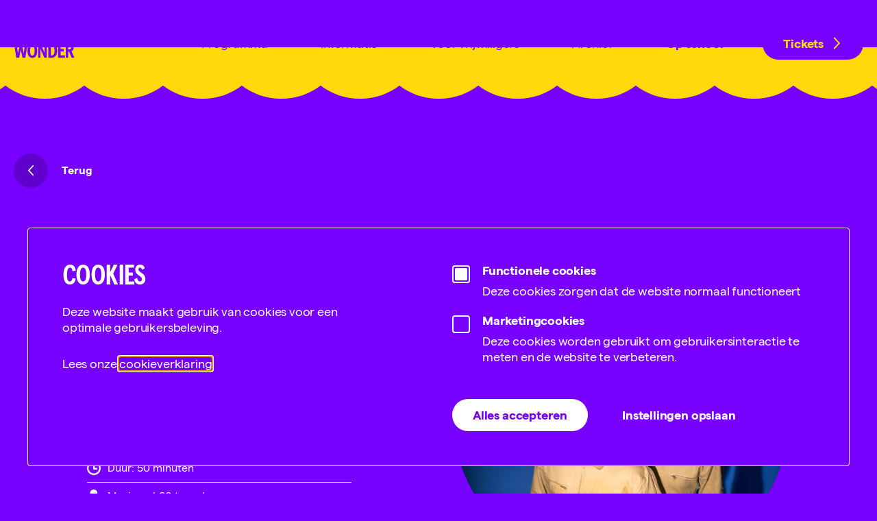

--- FILE ---
content_type: text/html; charset=UTF-8
request_url: https://www.garagetdi.nl/artofwonder/op-school/van-hier-tot-oneindig
body_size: 6776
content:

<!doctype html>
<html class="no-js" lang="nl">
<head>
  <meta charset="utf-8">
  <meta http-equiv="X-UA-Compatible" content="ie=edge">
  <meta name="viewport" content="width=device-width, initial-scale=1.0">

  <link rel="apple-touch-icon" sizes="180x180" href="/dist/img/artofwonder/apple-touch-icon.png">
  <link rel="icon" type="image/png" sizes="32x32" href="/dist/img/artofwonder/favicon-32x32.png">
  <link rel="icon" type="image/png" sizes="16x16" href="/dist/img/artofwonder/favicon-16x16.png">
  <link rel="mask-icon" href="/dist/img/artofwonder/safari-pinned-tab.svg" color="#7800ff">
  <link rel="manifest" href="/artofwonder.webmanifest">
  <meta name="msapplication-config" content="/artofwonder-browserconfig.xml">
  <meta name="msapplication-TileColor" content="#7800ff">
  <meta name="theme-color" content="#7800ff">
  <link rel="stylesheet" href="/dist/css/main-aow.css?id=9bb0b72532f4bac2982e447c17fd493e">

  <script type="text/javascript">
    window.locale = "nl";
    window.spritePath = "/dist/img/sprite.svg?id=850dbb9ecccb0aa0b613dee619a8edc4";
  </script>

  <link rel="preload" as="font" href="/dist/fonts/subset-MatterSQ-Regular.woff2" type="font/woff2" crossorigin="anonymous">
  <link rel="preload" as="font" href="/dist/fonts/subset-MatterSQ-Bold.woff2" type="font/woff2" crossorigin="anonymous">
  <link rel="preload" as="font" href="/dist/fonts/subset-ApercuCondensed-Bold.woff2" type="font/woff2" crossorigin="anonymous">

      <!-- Global site tag (gtag.js) - Google Analytics -->
    <script async src="https://www.googletagmanager.com/gtag/js?id=G-HKQ271X3C4"></script>
    <script>
      window.dataLayer = window.dataLayer || [];
      function gtag(){dataLayer.push(arguments);}
      gtag('js', new Date());

      gtag('config', 'G-HKQ271X3C4', {
        'anonymize_ip': true,
      });
    </script>
  
    <title>Van hier tot oneindig - Garage TDI</title><meta name="generator" content="SEOmatic">
<meta name="description" content="Filosofische voorstelling over het allerkleinste en het allergrootste.">
<meta name="referrer" content="no-referrer-when-downgrade">
<meta name="robots" content="all">
<meta content="nl_NL" property="og:locale">
<meta content="Garage TDI" property="og:site_name">
<meta content="website" property="og:type">
<meta content="https://www.garagetdi.nl/artofwonder/op-school/van-hier-tot-oneindig" property="og:url">
<meta content="Van hier tot oneindig" property="og:title">
<meta content="Filosofische voorstelling over het allerkleinste en het allergrootste." property="og:description">
<meta content="https://www.garagetdi.nl/media/1/Theatergezelschap/_1200x630_crop_center-center_82_none_ns/G2K_CAMPAGNEBEELD-VAN-HIER-TOT-ONEINDIG_STAAND-LR.png?v=1767206476%2C0.5101%2C0.3523" property="og:image">
<meta content="1080" property="og:image:width">
<meta content="567" property="og:image:height">
<meta name="twitter:card" content="summary_large_image">
<meta name="twitter:site" content="@garagetdi">
<meta name="twitter:creator" content="@garagetdi">
<meta name="twitter:title" content="Van hier tot oneindig">
<meta name="twitter:description" content="Filosofische voorstelling over het allerkleinste en het allergrootste.">
<meta name="twitter:image" content="https://www.garagetdi.nl/media/1/Theatergezelschap/_800x418_crop_center-center_82_none_ns/G2K_CAMPAGNEBEELD-VAN-HIER-TOT-ONEINDIG_STAAND-LR.png?v=1767206477%2C0.5101%2C0.3523">
<meta name="twitter:image:width" content="800">
<meta name="twitter:image:height" content="418">
<link href="https://www.garagetdi.nl/artofwonder/op-school/van-hier-tot-oneindig" rel="canonical">
<link href="https://www.garagetdi.nl/" rel="home">
<link type="text/plain" href="https://www.garagetdi.nl/humans.txt" rel="author">
</head>

<body>
  <noscript id="no-js">Javascript moet ingeschakeld zijn om gebruik te maken van deze website.</noscript>
  <a class="u-skip-link" href="#content">Navigatie overslaan</a>
  <div class="o-app" id="app" v-cloak>
    <the-cookiebar
      ref="cookiebar"
      title="Cookies"
      functional-title="Functionele cookies"
      functional-description="Deze cookies zorgen dat de website normaal functioneert"
      marketing-title="Marketingcookies"
      marketing-description="Deze cookies worden gebruikt om gebruikersinteractie te meten en de website te verbeteren."
      save-btn-title="Instellingen opslaan"
      accept-btn-title="Alles accepteren"
    >
      <p>Deze website maakt gebruik van cookies voor een optimale gebruikersbeleving.</p>
<p>Lees onze <a href="https://www.garagetdi.nl/artofwonder">cookieverklaring</a></p>
    </the-cookiebar>

    
<header ref="header" class="m-header o-app__header" :class="{ 'nav-open': navOpen }">
  <div class="m-header__inner o-container">
    <a href="https://www.garagetdi.nl/artofwonder" ref="logo" class="m-header__logo">
      <svg aria-label="Logo van Art of Wonder">
        <use xlink:href="/dist/img/sprite.svg?id=850dbb9ecccb0aa0b613dee619a8edc4#artofwonder"/>
      </svg>
    </a>

    <nav class="m-header__nav" aria-label="Hoofdmenu">
              <ul class="m-header__nav-list" aria-label="Hoofdmenu">
                      <li class="m-header__nav-item">
                              <a href="https://www.garagetdi.nl/artofwonder/programma" class="m-header__nav-link" target="_self" rel="">Programma</a>
                          </li>
                      <li class="m-header__nav-item">
                              <a href="https://www.garagetdi.nl/artofwonder/informatie" class="m-header__nav-link" target="_self" rel="">Informatie</a>
                          </li>
                      <li class="m-header__nav-item">
                              <a href="https://www.garagetdi.nl/artofwonder/voor-vrijwilligers" class="m-header__nav-link" target="_self" rel="">Voor vrijwilligers</a>
                          </li>
                      <li class="m-header__nav-item">
                              <a href="https://www.garagetdi.nl/artofwonder/archief" class="m-header__nav-link" target="_self" rel="">Archief</a>
                          </li>
                      <li class="m-header__nav-item is-active">
                              <a href="https://www.garagetdi.nl/artofwonder/op-school" class="m-header__nav-link" target="_self" rel="">Op school</a>
                          </li>
                      <li class="m-header__nav-item">
                              <a href="https://garagetdi.podiumnederland.nl/mtTicket/program/" class="a-btn a-btn--purple-yellow" target="_blank" rel="noopener noreferrer">
                  <span class="a-btn__label">Tickets</span>
                  <svg class="a-btn__icon" aria-hidden="true">
                    <use xlink:href="/dist/img/sprite.svg?id=850dbb9ecccb0aa0b613dee619a8edc4#arrow-right-aow"/>
                  </svg>
                </a>
                          </li>
                  </ul>
          </nav>

    <teleport to="#app">
      <the-mobile-nav ref="mobileNav" id="mobile-nav">
                  <ul class="m-nav-mobile__list" aria-label="Hoofdmenu">
                          <li class="m-nav-mobile__item">
                                  <a href="https://www.garagetdi.nl/artofwonder/programma" class="m-nav-mobile__link" target="_self" rel="">Programma</a>
                              </li>
                          <li class="m-nav-mobile__item">
                                  <a href="https://www.garagetdi.nl/artofwonder/informatie" class="m-nav-mobile__link" target="_self" rel="">Informatie</a>
                              </li>
                          <li class="m-nav-mobile__item">
                                  <a href="https://www.garagetdi.nl/artofwonder/voor-vrijwilligers" class="m-nav-mobile__link" target="_self" rel="">Voor vrijwilligers</a>
                              </li>
                          <li class="m-nav-mobile__item">
                                  <a href="https://www.garagetdi.nl/artofwonder/archief" class="m-nav-mobile__link" target="_self" rel="">Archief</a>
                              </li>
                          <li class="m-nav-mobile__item is-active">
                                  <a href="https://www.garagetdi.nl/artofwonder/op-school" class="m-nav-mobile__link" target="_self" rel="">Op school</a>
                              </li>
                          <li class="m-nav-mobile__item">
                                  <a href="https://garagetdi.podiumnederland.nl/mtTicket/program/" class="a-btn a-btn--yellow-purple" target="_blank" rel="noopener noreferrer">
                    <span class="a-btn__label">Tickets</span>
                    <svg class="a-btn__icon" aria-hidden="true">
                      <use xlink:href="/dist/img/sprite.svg?id=850dbb9ecccb0aa0b613dee619a8edc4#arrow-right-aow"/>
                    </svg>
                  </a>
                              </li>
                      </ul>
              </the-mobile-nav>
    </teleport>

    <button v-if="!filterOpen" type="button" ref="toggle" class="a-btn a-btn--purple-yellow a-nav-toggle m-header__nav-toggle" @click="toggleNav" :class="{ 'is-open' : navOpen }" :aria-expanded="navOpen ? 'true' : 'false'" aria-controls="mobile-nav">
      <span :aria-hidden="!navOpen ? 'false' : 'true'" class="a-btn__label a-nav-toggle__label" :class="{ 'u-visually-hidden' : navOpen }" aria-label="Menu openen">Menu</span>
      <span :aria-hidden="navOpen ? 'false' : 'true'" class="a-btn__label a-nav-toggle__label" :class="{ 'u-visually-hidden' : !navOpen }" aria-label="Menu sluiten">Sluiten</span>
      <span class="a-btn__icon a-nav-toggle__icon">
        <span></span>
        <span></span>
        <span></span>
      </span>
    </button>

    <button v-if="filterOpen" type="button" class="a-btn a-btn--purple-yellow a-nav-toggle m-header__nav-toggle" @click="toggleFilter" :class="{ 'is-open' : filterOpen }" :aria-expanded="filterOpen ? 'true' : 'false'" aria-controls="mobile-nav">
      <span :aria-hidden="filterOpen ? 'false' : 'true'" class="a-btn__label a-nav-toggle__label" :class="{ 'u-visually-hidden' : !filterOpen }" aria-label="Menu sluiten">Sluiten</span>
      <span class="a-btn__icon a-nav-toggle__icon">
        <span></span>
        <span></span>
        <span></span>
      </span>
    </button>
  </div>
</header>
    <main class="o-app__main" id="content">
      
  <section class="a-section a-section--purple" aria-labelledby="page-title">
    <div class="o-container">

            
              <a href="https://www.garagetdi.nl/artofwonder/op-school" class="a-back" aria-label="Terug">
          <span class="a-back__icon a-nav-arrow">
            <svg aria-hidden="true">
              <use xlink:href="/dist/img/sprite.svg?id=850dbb9ecccb0aa0b613dee619a8edc4#arrow-left-aow" />
            </svg>
          </span>
          <span class="a-back__label">Terug</span>
        </a>
          </div>

    <div class="o-container u-mt-8">
      <div class="m-media m-media--keep-order a-layout a-layout--items-center">
        <div class="m-media__main u-col-start:1@md u-col-end:7@md u-col-start:2@lgx u-col-end:6@lgx">

                      <div class="a-label a-label--white u-mb-4">Groep 5 t/m 8</div>
          
          <h1 id="page-title" class="a-h1">Van hier tot oneindig</h1>

          <div class="o-editor-content u-mt-2">
            <p>Filosofische voorstelling over het allerkleinste en het allergrootste.</p>
          </div>

          <table class="m-table u-mt-2">
                          <tr>
                <td>
                  <span class="a-icon-label" aria-label="Datum">
                    <svg class="a-icon-label__icon" aria-hidden="true">
                      <use xlink:href="/dist/img/sprite.svg?id=850dbb9ecccb0aa0b613dee619a8edc4#clock" />
                    </svg>
                    <span class="a-icon-label__text">
                      Duur: 50 minuten
                    </span>
                  </span>
                </td>
              </tr>
                                      <tr>
                <td>
                  <span class="a-icon-label" aria-label="Toeschouwers">
                    <svg class="a-icon-label__icon" aria-hidden="true">
                      <use xlink:href="/dist/img/sprite.svg?id=850dbb9ecccb0aa0b613dee619a8edc4#person" />
                    </svg>
                    <span class="a-icon-label__text">
                      Maximaal 60 toeschouwers
                    </span>
                  </span>
                </td>
              </tr>
                      </table>

                      <ul class="m-media__actions a-actions">
              <li class="a-actions__item">
                <a href="mailto:info@artofwonder.nl" class="a-btn a-btn--yellow-purple" target="_blank" ref="noopener noreferrer">
                  <span class="a-btn__label">Voorstelling aanvragen</span>
                  <svg class="a-btn__icon" aria-hidden="true">
                    <use xlink:href="/dist/img/sprite.svg?id=850dbb9ecccb0aa0b613dee619a8edc4#arrow-right-aow" />
                  </svg>
                </a>
              </li>
            </ul>
                  </div>

                                    <div class="m-media__image a-image a-image--circle u-col-start:7@md u-col-end:13@md u-col-start:7@lgx u-col-end:12@lgx u-mt-6@sm-down" style="padding-bottom: calc(520 / 538 * 100%);">
            <img data-src="/media/1/Theatergezelschap/_500x500_crop_center-center_none_ns/G2K_CAMPAGNEBEELD-VAN-HIER-TOT-ONEINDIG_STAAND-LR.png?v=1767206477%2C0.5101%2C0.3523" data-srcset="/media/1/Theatergezelschap/_500x500_crop_center-center_none_ns/G2K_CAMPAGNEBEELD-VAN-HIER-TOT-ONEINDIG_STAAND-LR.png?v=1767206477%2C0.5101%2C0.3523, /media/1/Theatergezelschap/_1000x1000_crop_center-center_none_ns/G2K_CAMPAGNEBEELD-VAN-HIER-TOT-ONEINDIG_STAAND-LR.png?v=1767206477%2C0.5101%2C0.3523 2x" width="500" height="500" loading="lazy" alt="" class="a-image__img">
          </div>
        
      </div>
    </div>
  </section>

      
        <section class="a-section a-section--white a-section--border">
      
                                        <div class="a-component a-component--text">
    <div class="a-layout o-container">
      <div class="u-col-start:3@lg u-col-end:11@lg u-col-start:4@lgx u-col-end:10@lgx">
        <div class="o-editor-content">
                    <p><strong>Als je vanaf de sterren naar jezelf kijkt, ben je maar een stipje in het oneindige heelal. En als je vanuit je cellen naar jezelf kijkt dan zijn je cellen oneindig veel stipjes die samen jouw lichaam maken. Er kruipt een groot gevoel je buik in; eigenlijk ben je heel klein én heel groot tegelijk.</strong></p>
<p>Elektriciens Joes en Henk gaan naar een school om een klusje te doen. Het lijkt een hele normale dag, maar als er iets kleins fout gaat heeft dat grote gevolgen. Ze gaan op avontuur in de ruimte en maken een reis door hun lichaam. Ze komen sterren, planeten, longen, aders, cellen en zichzelf tegen. Dit is niet te bevatten!</p>
<p><em>Van hier tot oneindig </em>is een filosofische voorstelling over inzoomen en uitzoomen, over grote gevoelens en kleine frustraties, over je een onderdeel voelen van een groter geheel en vooral over het wonder van het bestaan.<strong><br /></strong></p>
        </div>
      </div>
    </div>
  </div>
                                          <div class="a-component a-component--text">
    <div class="a-layout o-container">
      <div class="u-col-start:3@lg u-col-end:11@lg u-col-start:4@lgx u-col-end:10@lgx">
        <div class="o-editor-content">
                      <h2 class="a-h2">Aanvullende informatie</h2>
                    <p>Hieronder vind je meer informatie over de voorstelling.</p>
        </div>
      </div>
    </div>
  </div>
                                                <div class="a-component a-component--accordeon">
      <div class="a-layout o-container">
        <div class="u-col-start:3@lg u-col-end:11@lg u-col-start:4@lgx u-col-end:10@lgx">
          <base-collapse-group>
                          <base-collapse title="Praktische informatie">
                <div class="o-editor-content">
                  <table><tbody><tr><td>Leeftijd</td><td>groep 5 t/m 8</td></tr><tr><td>Duur</td><td>50 minuten</td></tr><tr><td>Locatie</td><td>Voorstelling in het speel- of gymlokaal</td></tr><tr><td>Max aantal toeschouwers</td><td>60</td></tr></tbody></table>
                </div>
              </base-collapse>
                          <base-collapse title="Credits">
                <div class="o-editor-content">
                  <table><tbody><tr><td>Tekst</td><td>Sanne Schuhmacher</td></tr><tr><td>Regie</td><td>Céline Hoex</td></tr><tr><td>Muziek</td><td>Stijn Hoes</td></tr><tr><td>Spel</td><td>Niek van der Horst en Titus Boonstra</td></tr><tr><td>Kostuum</td><td>Eleftheria Lavdaki</td></tr><tr><td>Dramaturgie</td><td class="focus-visible">Frederieke Vermeuelen</td></tr></tbody></table>
                </div>
              </base-collapse>
                      </base-collapse-group>
        </div>
      </div>
    </div>
                  </section>
  
          <section class="a-section a-section--purple">
      <div class="o-container a-layout">
        <div class="u-col-start:2@lgx u-col-end:12@lgx">
          <base-image-gallery>
                                        <base-image-gallery-slide>
                <picture class="a-image m-image-gallery__image">
                  <img
                    class="a-image__img"
                    data-src="/media/1/Theatergezelschap/_375x213_crop_center-center_none_ns/G2K_CAMPAGNEBEELD-VAN-HIER-TOT-ONEINDIG_LIGGEND-LR.png?v=1767206477"
                    data-srcset="/media/1/Theatergezelschap/_375x213_crop_center-center_none_ns/G2K_CAMPAGNEBEELD-VAN-HIER-TOT-ONEINDIG_LIGGEND-LR.png?v=1767206477 375w, /media/1/Theatergezelschap/_768x437_crop_center-center_none_ns/G2K_CAMPAGNEBEELD-VAN-HIER-TOT-ONEINDIG_LIGGEND-LR.png?v=1767206477 768w, /media/1/Theatergezelschap/_1024x582_crop_center-center_none_ns/G2K_CAMPAGNEBEELD-VAN-HIER-TOT-ONEINDIG_LIGGEND-LR.png?v=1767206477 1024w, /media/1/Theatergezelschap/_1536x873_crop_center-center_none_ns/G2K_CAMPAGNEBEELD-VAN-HIER-TOT-ONEINDIG_LIGGEND-LR.png?v=1767206477 1536w"
                    sizes="100vw"
                    width="375"
                    height="213"
                    loading="lazy"
                    alt="">
                </picture>
              </base-image-gallery-slide>
                      </base-image-gallery>
        </div>
      </div>
    </section>
  
    
    <section class="a-section a-section--green a-section--border" aria-labelledby="576338624-cta-title">
    <div class="o-container">
      <div class="m-media a-layout a-layout--items-center">
        <div class="m-media__main u-col-start:1@md u-col-end:7@md u-col-start:2@lgx u-col-end:6@lgx">
          <h2 class="a-h2" id="576338624-cta-title">Meer weten?</h2>
          <div class="o-editor-content">
            <p>Neem gerust contact met ons op via <a href="mailto:info@artofwonder.nl">info@artofwonder.nl</a></p>
          </div>

                                <ul class="m-media__actions a-actions">
                              <li class="a-actions__item">
                                      <a href="https://www.garagetdi.nl/artofwonder/informatie" class="a-btn" >
                      <span class="a-btn__label">Informatie</span>
                      <svg class="a-btn__icon" aria-hidden="true">
                        <use xlink:href="/dist/img/sprite.svg?id=850dbb9ecccb0aa0b613dee619a8edc4#arrow-right-aow"/>
                      </svg>
                    </a>
                                  </li>
                          </ul>
                  </div>
                                    <div class="m-media__image a-image a-image--contain u-col-start:7@md u-col-end:13@md u-col-start:7@lgx u-col-end:12@lgx" style="padding-bottom: calc(404 / 285 * 100%);">
            <img data-src="/media/1/_538x404_fit_center-center_none_ns/Art-of-Wonder-Figuur-2.png?v=1767084744" data-srcset="/media/1/_538x404_fit_center-center_none_ns/Art-of-Wonder-Figuur-2.png?v=1767084744, /media/1/_570x808_fit_center-center_none_ns/Art-of-Wonder-Figuur-2.png?v=1767084744 2x" width="285" height="404" loading="lazy" alt="" class="a-image__img">
          </div>
              </div>
    </div>
  </section>

    </main>
    
<footer class="m-footer o-app__footer">
  <div class="m-footer__top">
    <div class="a-layout o-container">
      <div class="u-col-start:first@md u-col-end:9@md">

        <section aria-labelledby="newsletter-title">
          <h2 class="a-h3" id="newsletter-title">Op de hoogte blijven?</h2>
                                <p>Blijf op de hoogte van nieuwe voorstellingen via onze nieuwsbrief.</p>
                    <base-newsletter-signup></base-newsletter-signup>
        </section>

                          <ul class="m-footer__social" aria-label="Social media">
                                          <li class="m-footer__social-item">
                  <a href="https://www.instagram.com/artofwonderfestival/" target="_blank" rel="noopener noreferrer" class="m-footer__social-link" title="Instagram">
                    <svg aria-hidden="true">
                      <use xlink:href="/dist/img/sprite.svg?id=850dbb9ecccb0aa0b613dee619a8edc4#instagram"/>
                    </svg>
                  </a>
                </li>
                                                        <li class="m-footer__social-item">
                  <a href="https://www.facebook.com/festivalartofwonder" target="_blank" rel="noopener noreferrer" class="m-footer__social-link" title="Facebook">
                    <svg aria-hidden="true">
                      <use xlink:href="/dist/img/sprite.svg?id=850dbb9ecccb0aa0b613dee619a8edc4#facebook"/>
                    </svg>
                  </a>
                </li>
                                    </ul>
              </div>
      <div class="u-col-start:10@md u-col-end:last@md">
        <nav class="m-footer__nav" aria-label="Snel naar...">
                      <ul class="m-footer__nav-list">
                              <li class="m-footer__nav-item">
                  <a href="https://www.garagetdi.nl/artofwonder/programma" class="m-footer__nav-link" target="_self" rel="">Programma</a>
                </li>
                              <li class="m-footer__nav-item">
                  <a href="https://www.garagetdi.nl/artofwonder/informatie" class="m-footer__nav-link" target="_self" rel="">Informatie</a>
                </li>
                              <li class="m-footer__nav-item">
                  <a href="https://www.garagetdi.nl/artofwonder/voor-vrijwilligers" class="m-footer__nav-link" target="_self" rel="">Voor vrijwilligers</a>
                </li>
                              <li class="m-footer__nav-item">
                  <a href="https://www.garagetdi.nl/artofwonder/archief" class="m-footer__nav-link" target="_self" rel="">Archief</a>
                </li>
                              <li class="m-footer__nav-item">
                  <a href="https://www.garagetdi.nl/artofwonder/op-school" class="m-footer__nav-link" target="_self" rel="">Op school</a>
                </li>
                              <li class="m-footer__nav-item">
                  <a href="https://garagetdi.podiumnederland.nl/mtTicket/program/" class="m-footer__nav-link" target="_blank" rel="noopener noreferrer">Tickets</a>
                </li>
                          </ul>
                                <ul class="m-footer__nav-list u-mt-2">
                              <li class="m-footer__nav-item">
                  <a href="https://www.garagetdi.nl/artofwonder/huisregels" class="m-footer__nav-link" target="_self" rel="">Huisregels</a>
                </li>
                              <li class="m-footer__nav-item">
                  <a href="https://www.garagetdi.nl/artofwonder/missie-visie" class="m-footer__nav-link" target="_self" rel="">Missie &amp; Visie</a>
                </li>
                          </ul>
                  </nav>

        <a href="https://www.garagetdi.nl" target="_blank" rel="noopener noreferrer" class="m-footer__about">
          <span class="m-footer__about-label">Een festival in samenwerking met</span>
          <span class="a-h3 m-footer__about-name">Garage TDI</span>
        </a>
      </div>
    </div>
  </div>
  <div class="m-footer__bottom">
    <nav class="m-footer__nav o-container" aria-label="Footer links">
      <ul class="m-footer__nav-list m-footer__nav-list--horizontal">
                  <li class="m-footer__nav-item">
            <a href="https://www.garagetdi.nl/artofwonder/privacy" class="m-footer__nav-link" target="_self" rel="">Privacy</a>
          </li>
                  <li class="m-footer__nav-item">
            <a href="https://www.garagetdi.nl/artofwonder/cookies" class="m-footer__nav-link" target="_self" rel="">Cookies</a>
          </li>
                  <li class="m-footer__nav-item">
            <a href="https://www.garagetdi.nl/artofwonder/colofon" class="m-footer__nav-link" target="_self" rel="">Colofon</a>
          </li>
                <li class="m-footer__nav-item">
          <button type="button" @click="openCookieSettings" class="m-footer__nav-link">Cookie instellingen</button>
        </li>
      </ul>
    </nav>
  </div>
</footer>
  </div>

  <script type="module" src="/dist/js/main-aow.js?id=1ff48b20ccf11932c6d2e0457abbb917"></script>

  <script type="text/javascript">
    if(/MSIE \d|Trident.*rv:/.test(navigator.userAgent)) {
      var el = document.createElement("p");
      el.classList.add('browserupgrade');
      el.innerHTML = 'Je gebruikt een <strong>sterk verouderde</strong> webbrowser. <a href="https://browsehappy.com/">Update je webbrowser</a> voor een verbererde ervaring en beveiliging.';
      document.body.appendChild(el);
    }
  </script>

    <script type="application/ld+json">{"@context":"https://schema.org","@graph":[{"@type":"WebSite","author":{"@id":"#identity"},"copyrightHolder":{"@id":"#identity"},"copyrightYear":"2022","creator":{"@id":"#creator"},"dateCreated":"2022-04-29T15:14:29+02:00","dateModified":"2022-05-16T11:27:50+02:00","datePublished":"2022-04-29T15:14:00+02:00","description":"Filosofische voorstelling over het allerkleinste en het allergrootste.","headline":"Van hier tot oneindig","image":{"@type":"ImageObject","url":"https://www.garagetdi.nl/media/1/Theatergezelschap/_1200x630_crop_center-center_82_none_ns/G2K_CAMPAGNEBEELD-VAN-HIER-TOT-ONEINDIG_STAAND-LR.png?v=1767206476%2C0.5101%2C0.3523"},"inLanguage":"nl-nl","mainEntityOfPage":"https://www.garagetdi.nl/artofwonder/op-school/van-hier-tot-oneindig","name":"Van hier tot oneindig","publisher":{"@id":"#creator"},"url":"https://www.garagetdi.nl/artofwonder/op-school/van-hier-tot-oneindig"},{"@id":"#identity","@type":"Organization"},{"@id":"#creator","@type":"Organization"},{"@type":"BreadcrumbList","description":"Breadcrumbs list","itemListElement":[{"@type":"ListItem","item":"https://www.garagetdi.nl/","name":"Home","position":1},{"@type":"ListItem","item":"https://www.garagetdi.nl/artofwonder","name":"Art of Wonder - Jeugdtheaterfestival Garage TDI","position":2},{"@type":"ListItem","item":"https://www.garagetdi.nl/artofwonder/op-school","name":"Op school","position":3},{"@type":"ListItem","item":"https://www.garagetdi.nl/artofwonder/op-school/van-hier-tot-oneindig","name":"Van hier tot oneindig","position":4}],"name":"Breadcrumbs"}]}</script><script src="https://www.garagetdi.nl/cpresources/d0e9bca2/freeform.min.js?v=1767084609"></script>
</body>
</html>


--- FILE ---
content_type: text/css
request_url: https://www.garagetdi.nl/dist/css/main-aow.css?id=9bb0b72532f4bac2982e447c17fd493e
body_size: 39940
content:
/*! normalize.css v8.0.1 | MIT License | github.com/necolas/normalize.css */html{-webkit-text-size-adjust:100%;text-size-adjust:100%;line-height:1.15}body{margin:0}main{display:block}h1{font-size:2em;margin:.67em 0}hr{box-sizing:initial;height:0;overflow:visible}pre{font-family:monospace,monospace;font-size:1em}a{background-color:#0000}abbr[title]{border-bottom:none;text-decoration:underline;-webkit-text-decoration:underline dotted;text-decoration:underline dotted}b,strong{font-weight:bolder}code,kbd,samp{font-family:monospace,monospace;font-size:1em}small{font-size:80%}sub,sup{font-size:75%;line-height:0;position:relative;vertical-align:initial}sub{bottom:-.25em}sup{top:-.5em}img{border-style:none}button,input,optgroup,select,textarea{font-family:inherit;font-size:100%;line-height:1.15;margin:0}button,input{overflow:visible}button,select{text-transform:none}[type=button],[type=reset],[type=submit],button{-webkit-appearance:button;appearance:button}[type=button]::-moz-focus-inner,[type=reset]::-moz-focus-inner,[type=submit]::-moz-focus-inner,button::-moz-focus-inner{border-style:none;padding:0}[type=button]:-moz-focusring,[type=reset]:-moz-focusring,[type=submit]:-moz-focusring,button:-moz-focusring{outline:1px dotted ButtonText}fieldset{padding:.35em .75em .625em}legend{box-sizing:border-box;color:inherit;display:table;max-width:100%;padding:0;white-space:normal}progress{vertical-align:initial}textarea{overflow:auto}[type=checkbox],[type=radio]{box-sizing:border-box;padding:0}[type=number]::-webkit-inner-spin-button,[type=number]::-webkit-outer-spin-button{height:auto}[type=search]{-webkit-appearance:textfield;appearance:textfield;outline-offset:-2px}[type=search]::-webkit-search-decoration{-webkit-appearance:none;appearance:none}::-webkit-file-upload-button{-webkit-appearance:button;appearance:button;font:inherit}details{display:block}summary{display:list-item}[hidden],template{display:none}html{box-sizing:border-box}*,:after,:before{box-sizing:inherit}body,html{background-color:#7800ff;color:#fff;height:100%;margin:0;padding:0;scroll-behavior:smooth}noscript#no-js{background-color:#ff0;color:#000;display:block;font-size:.875rem;padding:1rem;width:100%}figure{display:block;margin:0}fieldset{border:none;margin:0;padding:0}h1{font-size:clamp(60px,53.4693877551px + 2.0408163265vw,80px);margin:0 0 40px}h1,h2{font-family:ApercuCondensed,-apple-system,blinkmacsystemfont,Segoe UI,Roboto,Helvetica Neue,arial,sans-serif,Apple Color Emoji,Segoe UI Emoji,Segoe UI Symbol;letter-spacing:-.04em;line-height:1;line-height:.8;text-transform:uppercase}h2{font-size:clamp(40px,33.4693877551px + 2.0408163265vw,60px);margin:0 0 30px}h3{font-size:2.5rem;margin:0 0 20px}h3,h4{font-family:ApercuCondensed,-apple-system,blinkmacsystemfont,Segoe UI,Roboto,Helvetica Neue,arial,sans-serif,Apple Color Emoji,Segoe UI Emoji,Segoe UI Symbol;letter-spacing:-.04em;line-height:1;text-transform:uppercase}h4{font-size:1.875rem;margin:0 0 10px}h5{font-family:ApercuCondensed,-apple-system,blinkmacsystemfont,Segoe UI,Roboto,Helvetica Neue,arial,sans-serif,Apple Color Emoji,Segoe UI Emoji,Segoe UI Symbol;font-size:1.375rem;letter-spacing:-.04em;line-height:1;margin:0 0 10px;text-transform:uppercase}p{font-family:Matter SQ,-apple-system,blinkmacsystemfont,Segoe UI,Roboto,Helvetica Neue,arial,sans-serif,Apple Color Emoji,Segoe UI Emoji,Segoe UI Symbol;font-size:1.125rem;letter-spacing:-.01em;line-height:1.333;margin:0 0 30px}body{-moz-font-smoothing:antialiased;-webkit-font-smoothing:antialiased;font-family:-apple-system,blinkmacsystemfont,Segoe UI,Roboto,Helvetica Neue,arial,sans-serif,Apple Color Emoji,Segoe UI Emoji,Segoe UI Symbol;font-family:Matter SQ,-apple-system,blinkmacsystemfont,Segoe UI,Roboto,Helvetica Neue,arial,sans-serif,Apple Color Emoji,Segoe UI Emoji,Segoe UI Symbol;text-rendering:optimizelegibility;text-rendering:geometricprecision}@font-face{font-display:swap;font-family:Matter SQ;font-style:"normal";font-weight:400;src:url(../fonts/subset-MatterSQ-Regular.eot?) format("eot"),url(../fonts/subset-MatterSQ-Regular.woff2) format("woff2"),url(../fonts/subset-MatterSQ-Regular.woff) format("woff"),url(../fonts/subset-MatterSQ-Regular.ttf) format("truetype"),url('../fonts/subset-MatterSQ-Regular.svg#str-replace("Matter SQ", " ", "_")') format("svg")}@font-face{font-display:swap;font-family:Matter SQ;font-style:"normal";font-weight:700;src:url(../fonts/subset-MatterSQ-Bold.eot?) format("eot"),url(../fonts/subset-MatterSQ-Bold.woff2) format("woff2"),url(../fonts/subset-MatterSQ-Bold.woff) format("woff"),url(../fonts/subset-MatterSQ-Bold.ttf) format("truetype"),url('../fonts/subset-MatterSQ-Bold.svg#str-replace("Matter SQ", " ", "_")') format("svg")}@font-face{font-display:swap;font-family:ApercuCondensed;font-style:"normal";font-weight:700;src:url(../fonts/subset-ApercuCondensed-Bold.eot?) format("eot"),url(../fonts/subset-ApercuCondensed-Bold.woff2) format("woff2"),url(../fonts/subset-ApercuCondensed-Bold.woff) format("woff"),url(../fonts/subset-ApercuCondensed-Bold.ttf) format("truetype"),url('../fonts/subset-ApercuCondensed-Bold.svg#str-replace("ApercuCondensed", " ", "_")') format("svg")}[data-whatintent=mouse] :focus,[data-whatintent=touch] :focus{outline:none}[data-whatintent=keyboard] :focus{outline:1px auto #002a9e;outline-offset:2px}:root{--layout-gap:20px;--setting-header-height:clamp(110px,98.5714285714px + 3.5714285714vw,145px)}@media screen and (min-width:768px){:root{--layout-gap:40px}}:root{--plyr-color-main:#fff;--plyr-video-control-background:#000;--plyr-video-control-color:#fff;--plyr-video-control-background-hover:#fff;--plyr-video-control-color-hover:#000}.plyr__control--overlaid{color:#7800ff}.freeform-pages{display:flex;list-style:none;margin:0 0 10px;padding:0}.freeform-pages li{margin:0 10px 0 0}.freeform-row{display:flex;justify-content:space-between;margin:0 -15px}.freeform-row .freeform-column{box-sizing:border-box;flex:1 0;margin:0 15px;padding:10px 0}.freeform-row .freeform-column>.freeform-row:first-child{margin-top:-10px}.freeform-row .freeform-column .input-group-one-line{display:flex;flex-wrap:wrap}.freeform-row .freeform-column .input-group-one-line label{align-items:center;cursor:pointer;display:inline-flex;font-family:Matter SQ,-apple-system,blinkmacsystemfont,Segoe UI,Roboto,Helvetica Neue,arial,sans-serif,Apple Color Emoji,Segoe UI Emoji,Segoe UI Symbol;font-size:1.125rem;letter-spacing:-.01em;line-height:1.333;margin-bottom:20px;margin-right:20px}.freeform-row .freeform-column .input-group-one-line .ff-errors{margin-bottom:20px;margin-right:20px;margin-top:0}.freeform-row .freeform-column .freeform-label.freeform-required:after{content:"*"}.freeform-row .freeform-column .freeform-input.StripeElement{border:1px solid #ccc;height:30px;padding:4px 2px}.freeform-row .freeform-column .freeform-input-only-label{font-weight:400}.freeform-row .freeform-column .ff-errors,.freeform-row .freeform-column .freeform-errors{list-style:none;margin:5px 0 0;padding:0;text-align:left}.freeform-row .freeform-column .ff-errors>li,.freeform-row .freeform-column .freeform-errors>li{background-color:#fff;border-radius:5px;color:#ec1c1c;display:inline-block;font-family:Matter SQ,-apple-system,blinkmacsystemfont,Segoe UI,Roboto,Helvetica Neue,arial,sans-serif,Apple Color Emoji,Segoe UI Emoji,Segoe UI Symbol;font-size:1.125rem;letter-spacing:-.01em;line-height:1.333;margin:10px 0;padding:.125rem 10px}.freeform-row .freeform-column .freeform-instructions{margin:0 0 5px}.freeform-row .freeform-column.freeform-column-content-align-left{display:flex;justify-content:flex-start}.freeform-row .freeform-column.freeform-column-content-align-left>button:not(:first-of-type){margin-left:5px}.freeform-row .freeform-column.freeform-column-content-align-center{display:flex;justify-content:center}.freeform-row .freeform-column.freeform-column-content-align-center>button:not(:first-of-type){margin-left:5px}.freeform-row .freeform-column.freeform-column-content-align-right{display:flex;justify-content:flex-end}.freeform-row .freeform-column.freeform-column-content-align-right>button:not(:first-of-type){margin-left:5px}.freeform-row .freeform-column.freeform-column-content-align-spread{display:flex;justify-content:space-between}.freeform-row .freeform-column.freeform-column-content-align-spread>button:not(:first-of-type){margin-left:5px}.ff-form-errors,.freeform-form-has-errors{background:#fff;border-radius:5px;color:#ec1c1c;margin-bottom:20px;padding:15px}.a-section--white .ff-form-errors,.a-section--white .freeform-form-has-errors{background:#ec1c1c;color:#fff}.ff-form-errors>p{margin:0}.freeform-row+.freeform-row{margin-top:10px}.freeform-label{cursor:pointer;display:block;margin-bottom:20px}.freeform-field--datetime .freeform-input,.freeform-field--email .freeform-input,.freeform-field--multiple_select .freeform-input,.freeform-field--number .freeform-input,.freeform-field--select .freeform-input,.freeform-field--text .freeform-input,.freeform-field--textarea .freeform-input,.freeform-label{font-family:Matter SQ,-apple-system,blinkmacsystemfont,Segoe UI,Roboto,Helvetica Neue,arial,sans-serif,Apple Color Emoji,Segoe UI Emoji,Segoe UI Symbol;font-size:1.125rem;letter-spacing:-.01em;line-height:1.333}.freeform-field--datetime .freeform-input,.freeform-field--email .freeform-input,.freeform-field--multiple_select .freeform-input,.freeform-field--number .freeform-input,.freeform-field--select .freeform-input,.freeform-field--text .freeform-input,.freeform-field--textarea .freeform-input{background-color:#fff;border:1px solid #0000;border-radius:5px;color:#7800ff;font-size:clamp(16px,15.3469387755px + .2040816327vw,18px);margin:0;padding:10px 15px;resize:none;transition:all .3s ease;width:100%}.freeform-field--datetime .freeform-input:active,.freeform-field--datetime .freeform-input:focus,.freeform-field--datetime .freeform-input:hover,.freeform-field--email .freeform-input:active,.freeform-field--email .freeform-input:focus,.freeform-field--email .freeform-input:hover,.freeform-field--multiple_select .freeform-input:active,.freeform-field--multiple_select .freeform-input:focus,.freeform-field--multiple_select .freeform-input:hover,.freeform-field--number .freeform-input:active,.freeform-field--number .freeform-input:focus,.freeform-field--number .freeform-input:hover,.freeform-field--select .freeform-input:active,.freeform-field--select .freeform-input:focus,.freeform-field--select .freeform-input:hover,.freeform-field--text .freeform-input:active,.freeform-field--text .freeform-input:focus,.freeform-field--text .freeform-input:hover,.freeform-field--textarea .freeform-input:active,.freeform-field--textarea .freeform-input:focus,.freeform-field--textarea .freeform-input:hover{border-color:#fff}.freeform-field--datetime .freeform-input::placeholder,.freeform-field--email .freeform-input::placeholder,.freeform-field--multiple_select .freeform-input::placeholder,.freeform-field--number .freeform-input::placeholder,.freeform-field--select .freeform-input::placeholder,.freeform-field--text .freeform-input::placeholder,.freeform-field--textarea .freeform-input::placeholder{color:#21212166}.a-section--white .freeform-field--datetime .freeform-input,.a-section--white .freeform-field--email .freeform-input,.a-section--white .freeform-field--multiple_select .freeform-input,.a-section--white .freeform-field--number .freeform-input,.a-section--white .freeform-field--select .freeform-input,.a-section--white .freeform-field--text .freeform-input,.a-section--white .freeform-field--textarea .freeform-input{background-color:#0000;border:1px solid #a6a6a6}.a-section--white .freeform-field--datetime .freeform-input:hover,.a-section--white .freeform-field--email .freeform-input:hover,.a-section--white .freeform-field--multiple_select .freeform-input:hover,.a-section--white .freeform-field--number .freeform-input:hover,.a-section--white .freeform-field--select .freeform-input:hover,.a-section--white .freeform-field--text .freeform-input:hover,.a-section--white .freeform-field--textarea .freeform-input:hover{border-color:#7800ff}.a-section--white .freeform-field--datetime .freeform-input:active,.a-section--white .freeform-field--datetime .freeform-input:focus,.a-section--white .freeform-field--email .freeform-input:active,.a-section--white .freeform-field--email .freeform-input:focus,.a-section--white .freeform-field--multiple_select .freeform-input:active,.a-section--white .freeform-field--multiple_select .freeform-input:focus,.a-section--white .freeform-field--number .freeform-input:active,.a-section--white .freeform-field--number .freeform-input:focus,.a-section--white .freeform-field--select .freeform-input:active,.a-section--white .freeform-field--select .freeform-input:focus,.a-section--white .freeform-field--text .freeform-input:active,.a-section--white .freeform-field--text .freeform-input:focus,.a-section--white .freeform-field--textarea .freeform-input:active,.a-section--white .freeform-field--textarea .freeform-input:focus{border-color:#6200d1}.freeform-field--datetime.field-has-error .freeform-input,.freeform-field--email.field-has-error .freeform-input,.freeform-field--multiple_select.field-has-error .freeform-input,.freeform-field--number.field-has-error .freeform-input,.freeform-field--select.field-has-error .freeform-input,.freeform-field--text.field-has-error .freeform-input,.freeform-field--textarea.field-has-error .freeform-input{background-color:#fbd2d2;border-color:#ec1c1c;color:#ec1c1c}.freeform-field--checkbox>label,.freeform-field--radio>label{align-items:center;cursor:pointer;display:flex}.freeform-field--checkbox>label:focus .freeform-input,.freeform-field--checkbox>label:hover .freeform-input,.freeform-field--radio>label:focus .freeform-input,.freeform-field--radio>label:hover .freeform-input{border-color:#000}.freeform-field--checkbox .freeform-input,.freeform-field--checkbox_group .freeform-input{-webkit-appearance:none;appearance:none;background-color:#0000;border:2px solid #fff;border-radius:5px;color:currentcolor;cursor:pointer;display:inline-flex;flex-shrink:0;height:clamp(20px,18.0408163265px + .612244898vw,26px);margin-right:10px;position:relative;transition:all .3s ease;width:clamp(20px,18.0408163265px + .612244898vw,26px)}.freeform-field--checkbox .freeform-input:before,.freeform-field--checkbox_group .freeform-input:before{align-items:center;background-color:currentcolor;content:"";display:flex;inset:0;justify-content:center;margin:2px;opacity:0;position:absolute;transform:scale(0);transition:all .3s ease;z-index:1}.freeform-field--checkbox .freeform-input:checked:before,.freeform-field--checkbox_group .freeform-input:checked:before{opacity:1;transform:scale(1)}.a-section--white .freeform-field--checkbox .freeform-input,.a-section--white .freeform-field--checkbox .freeform-input:hover,.a-section--white .freeform-field--checkbox_group .freeform-input,.a-section--white .freeform-field--checkbox_group .freeform-input:hover{border-color:#7800ff}.a-section--white .freeform-field--checkbox .freeform-input:checked,.a-section--white .freeform-field--checkbox_group .freeform-input:checked{border-color:#6200d1}.freeform-field--radio .freeform-input,.freeform-field--radio_group .freeform-input{-webkit-appearance:none;appearance:none;background-color:#0000;border:2px solid #fff;border-radius:100%;color:currentcolor;cursor:pointer;display:inline-flex;flex-shrink:0;height:clamp(20px,18.0408163265px + .612244898vw,26px);margin-right:10px;position:relative;transition:all .3s ease;width:clamp(20px,18.0408163265px + .612244898vw,26px)}.freeform-field--radio .freeform-input:before,.freeform-field--radio_group .freeform-input:before{align-items:center;background-color:currentcolor;border-radius:100%;content:"";display:flex;inset:0;justify-content:center;margin:2px;opacity:0;position:absolute;transform:scale(0);transition:all .3s ease;z-index:1}.freeform-field--radio .freeform-input:checked:before,.freeform-field--radio_group .freeform-input:checked:before{opacity:1;transform:scale(1)}.a-section--white .freeform-field--radio .freeform-input,.a-section--white .freeform-field--radio .freeform-input:hover,.a-section--white .freeform-field--radio_group .freeform-input,.a-section--white .freeform-field--radio_group .freeform-input:hover{border-color:#7800ff}.a-section--white .freeform-field--radio .freeform-input:checked,.a-section--white .freeform-field--radio_group .freeform-input:checked{border-color:#6200d1}.freeform-field--checkbox_group>label:not(.freeform-label),.freeform-field--radio_group>label:not(.freeform-label){align-items:center;cursor:pointer;display:flex}.freeform-field--checkbox_group>label:not(.freeform-label):not(:first-child),.freeform-field--radio_group>label:not(.freeform-label):not(:first-child){margin-top:10px}.freeform-field--amounts+.input-group-one-line label{padding:10px 40px;position:relative}.freeform-field--amounts+.input-group-one-line label .freeform-input{background-color:#0000;border:none;border-radius:100px;height:auto;inset:0;margin:0;overflow:hidden;padding:0;position:absolute;width:auto}[data-whatintent=keyboard] .freeform-field--amounts+.input-group-one-line label .freeform-input:focus{outline:1px auto #002a9e;outline-offset:2px}.freeform-field--amounts+.input-group-one-line label .freeform-input:before{display:none}.freeform-field--amounts+.input-group-one-line label .freeform-input:after{background:#fff;color:#fff;content:"";inset:0;position:absolute;transition:all .3s ease;z-index:-1}.freeform-field--amounts+.input-group-one-line label .freeform-input:checked:after{background-color:#fff}.freeform-field--multiple_select select.freeform-input,.freeform-field--select select.freeform-input{-webkit-appearance:none;appearance:none;background-image:url(/dist/img/artofwonder/select-down.svg);background-position:calc(100% - 20px);background-repeat:no-repeat;background-size:15px;cursor:pointer;position:relative}.freeform-field--multiple_select.field-has-error select.freeform-input,.freeform-field--select.field-has-error select.freeform-input{background-image:url(/dist/img/artofwonder/select-down-error.svg)}.freeform-field--submit{margin-top:40px}.freeform-column h2,.freeform-column h3,.freeform-column h4,.freeform-column h5{font-family:ApercuCondensed,-apple-system,blinkmacsystemfont,Segoe UI,Roboto,Helvetica Neue,arial,sans-serif,Apple Color Emoji,Segoe UI Emoji,Segoe UI Symbol;font-size:2.5rem;letter-spacing:-.04em;line-height:1;margin-bottom:0;text-transform:uppercase}.freeform-row+.freeform-row h2{margin-top:30px}.freeform-alert{background-color:#ebfae9;border:1px solid #0000;border-radius:4px;color:#367f29;font-weight:700;margin-bottom:40px;padding:20px;text-align:center}.freeform-alert.freeform-alert--success{border-color:#73ba67}.a-component{--component-spacing:80px;--component-spacing-top:var(--component-spacing);--component-spacing-bottom:var(--component-spacing)}.a-component+.a-component{margin-top:var(--component-spacing-top)}.a-component--text+.a-component--accordeon{--component-spacing-top:60px}.a-component--image+.a-component--text,.a-component--introtext+.a-component--text,.a-component--pagetitle+.a-component--introtext,.a-component--pagetitle+.a-component--text,.a-component--text+.a-component--image{--component-spacing-top:40px}.a-image{display:block;margin:0;overflow:hidden;padding:0;position:relative;width:100%;z-index:0}.a-image__img{height:100%;left:0;object-fit:cover;position:absolute;top:0;transition:opacity .3s ease,transform 1s ease-out;width:100%}.a-image__img.initial,.a-image__img.loading,.a-image__img.swiper-lazy,.a-image__img[loading=lazy]{opacity:0}.a-image__img.loaded,.a-image__img.swiper-lazy-loaded{opacity:1}.a-image--top-left .a-image__img{object-position:top left}.a-image--top-right .a-image__img{object-position:top right}.a-image--top-center .a-image__img{object-position:top center}.a-image--center-left .a-image__img{object-position:center left}.a-image--center-right .a-image__img{object-position:center right}.a-image--center-center .a-image__img{object-position:center center}.a-image--bottom-left .a-image__img{object-position:bottom left}.a-image--bottom-right .a-image__img{object-position:bottom right}.a-image--bottom-center .a-image__img{object-position:bottom center}.a-image--contain .a-image__img{object-fit:contain}.a-image--circle{border-radius:100%}.a-layout{display:grid;gap:var(--layout-row-gap,var(--layout-gap)) var(--layout-column-gap,var(--layout-gap));grid-template-columns:repeat(var(--layout-columns,12),1fr);grid-template-rows:repeat(var(--layout-rows,1),auto)}.a-layout--items-center{align-items:center}[class*=u-col-]{grid-column:1/-1}.u-col-start\:first{grid-column-start:1}.u-col-end\:last{grid-column-end:-1}.u-row-start\:first{grid-row-start:1}.u-row-end\:last{grid-row-end:-1}.u-col-start\:1{grid-column-start:1}.u-col-end\:1{grid-column-end:1}.u-col-span\:1{grid-column:span 1}.u-row\:1{grid-row:1}.u-row-start\:1{grid-row-start:1}.u-row-end\:1{grid-row-end:1}.u-col-start\:2{grid-column-start:2}.u-col-end\:2{grid-column-end:2}.u-col-span\:2{grid-column:span 2}.u-row\:2{grid-row:2}.u-row-start\:2{grid-row-start:2}.u-row-end\:2{grid-row-end:2}.u-col-start\:3{grid-column-start:3}.u-col-end\:3{grid-column-end:3}.u-col-span\:3{grid-column:span 3}.u-row\:3{grid-row:3}.u-row-start\:3{grid-row-start:3}.u-row-end\:3{grid-row-end:3}.u-col-start\:4{grid-column-start:4}.u-col-end\:4{grid-column-end:4}.u-col-span\:4{grid-column:span 4}.u-row\:4{grid-row:4}.u-row-start\:4{grid-row-start:4}.u-row-end\:4{grid-row-end:4}.u-col-start\:5{grid-column-start:5}.u-col-end\:5{grid-column-end:5}.u-col-span\:5{grid-column:span 5}.u-row\:5{grid-row:5}.u-row-start\:5{grid-row-start:5}.u-row-end\:5{grid-row-end:5}.u-col-start\:6{grid-column-start:6}.u-col-end\:6{grid-column-end:6}.u-col-span\:6{grid-column:span 6}.u-row\:6{grid-row:6}.u-row-start\:6{grid-row-start:6}.u-row-end\:6{grid-row-end:6}.u-col-start\:7{grid-column-start:7}.u-col-end\:7{grid-column-end:7}.u-col-span\:7{grid-column:span 7}.u-row\:7{grid-row:7}.u-row-start\:7{grid-row-start:7}.u-row-end\:7{grid-row-end:7}.u-col-start\:8{grid-column-start:8}.u-col-end\:8{grid-column-end:8}.u-col-span\:8{grid-column:span 8}.u-row\:8{grid-row:8}.u-row-start\:8{grid-row-start:8}.u-row-end\:8{grid-row-end:8}.u-col-start\:9{grid-column-start:9}.u-col-end\:9{grid-column-end:9}.u-col-span\:9{grid-column:span 9}.u-row\:9{grid-row:9}.u-row-start\:9{grid-row-start:9}.u-row-end\:9{grid-row-end:9}.u-col-start\:10{grid-column-start:10}.u-col-end\:10{grid-column-end:10}.u-col-span\:10{grid-column:span 10}.u-row\:10{grid-row:10}.u-row-start\:10{grid-row-start:10}.u-row-end\:10{grid-row-end:10}.u-col-start\:11{grid-column-start:11}.u-col-end\:11{grid-column-end:11}.u-col-span\:11{grid-column:span 11}.u-row\:11{grid-row:11}.u-row-start\:11{grid-row-start:11}.u-row-end\:11{grid-row-end:11}.u-col-start\:12{grid-column-start:12}.u-col-end\:12{grid-column-end:12}.u-col-span\:12{grid-column:span 12}.u-row\:12{grid-row:12}.u-row-start\:12{grid-row-start:12}.u-row-end\:12{grid-row-end:12}@media screen and (min-width:480px){.u-col-start\:1\@sm{grid-column-start:1}.u-col-end\:1\@sm{grid-column-end:1}.u-col-span\:1\@sm{grid-column:span 1}.u-row\:1\@sm{grid-row:1}.u-row-start\:1\@sm{grid-row-start:1}.u-row-end\:1\@sm{grid-row-end:1}.u-col-start\:2\@sm{grid-column-start:2}.u-col-end\:2\@sm{grid-column-end:2}.u-col-span\:2\@sm{grid-column:span 2}.u-row\:2\@sm{grid-row:2}.u-row-start\:2\@sm{grid-row-start:2}.u-row-end\:2\@sm{grid-row-end:2}.u-col-start\:3\@sm{grid-column-start:3}.u-col-end\:3\@sm{grid-column-end:3}.u-col-span\:3\@sm{grid-column:span 3}.u-row\:3\@sm{grid-row:3}.u-row-start\:3\@sm{grid-row-start:3}.u-row-end\:3\@sm{grid-row-end:3}.u-col-start\:4\@sm{grid-column-start:4}.u-col-end\:4\@sm{grid-column-end:4}.u-col-span\:4\@sm{grid-column:span 4}.u-row\:4\@sm{grid-row:4}.u-row-start\:4\@sm{grid-row-start:4}.u-row-end\:4\@sm{grid-row-end:4}.u-col-start\:5\@sm{grid-column-start:5}.u-col-end\:5\@sm{grid-column-end:5}.u-col-span\:5\@sm{grid-column:span 5}.u-row\:5\@sm{grid-row:5}.u-row-start\:5\@sm{grid-row-start:5}.u-row-end\:5\@sm{grid-row-end:5}.u-col-start\:6\@sm{grid-column-start:6}.u-col-end\:6\@sm{grid-column-end:6}.u-col-span\:6\@sm{grid-column:span 6}.u-row\:6\@sm{grid-row:6}.u-row-start\:6\@sm{grid-row-start:6}.u-row-end\:6\@sm{grid-row-end:6}.u-col-start\:7\@sm{grid-column-start:7}.u-col-end\:7\@sm{grid-column-end:7}.u-col-span\:7\@sm{grid-column:span 7}.u-row\:7\@sm{grid-row:7}.u-row-start\:7\@sm{grid-row-start:7}.u-row-end\:7\@sm{grid-row-end:7}.u-col-start\:8\@sm{grid-column-start:8}.u-col-end\:8\@sm{grid-column-end:8}.u-col-span\:8\@sm{grid-column:span 8}.u-row\:8\@sm{grid-row:8}.u-row-start\:8\@sm{grid-row-start:8}.u-row-end\:8\@sm{grid-row-end:8}.u-col-start\:9\@sm{grid-column-start:9}.u-col-end\:9\@sm{grid-column-end:9}.u-col-span\:9\@sm{grid-column:span 9}.u-row\:9\@sm{grid-row:9}.u-row-start\:9\@sm{grid-row-start:9}.u-row-end\:9\@sm{grid-row-end:9}.u-col-start\:10\@sm{grid-column-start:10}.u-col-end\:10\@sm{grid-column-end:10}.u-col-span\:10\@sm{grid-column:span 10}.u-row\:10\@sm{grid-row:10}.u-row-start\:10\@sm{grid-row-start:10}.u-row-end\:10\@sm{grid-row-end:10}.u-col-start\:11\@sm{grid-column-start:11}.u-col-end\:11\@sm{grid-column-end:11}.u-col-span\:11\@sm{grid-column:span 11}.u-row\:11\@sm{grid-row:11}.u-row-start\:11\@sm{grid-row-start:11}.u-row-end\:11\@sm{grid-row-end:11}.u-col-start\:12\@sm{grid-column-start:12}.u-col-end\:12\@sm{grid-column-end:12}.u-col-span\:12\@sm{grid-column:span 12}.u-row\:12\@sm{grid-row:12}.u-row-start\:12\@sm{grid-row-start:12}.u-row-end\:12\@sm{grid-row-end:12}}@media screen and (min-width:0)and (max-width:480px){.u-col-start\:1\@sm-only{grid-column-start:1}.u-col-end\:1\@sm-only{grid-column-end:1}.u-col-span\:1\@sm-only{grid-column:span 1}.u-row\:1\@sm-only{grid-row:1}.u-row-start\:1\@sm-only{grid-row-start:1}.u-row-end\:1\@sm-only{grid-row-end:1}.u-col-start\:2\@sm-only{grid-column-start:2}.u-col-end\:2\@sm-only{grid-column-end:2}.u-col-span\:2\@sm-only{grid-column:span 2}.u-row\:2\@sm-only{grid-row:2}.u-row-start\:2\@sm-only{grid-row-start:2}.u-row-end\:2\@sm-only{grid-row-end:2}.u-col-start\:3\@sm-only{grid-column-start:3}.u-col-end\:3\@sm-only{grid-column-end:3}.u-col-span\:3\@sm-only{grid-column:span 3}.u-row\:3\@sm-only{grid-row:3}.u-row-start\:3\@sm-only{grid-row-start:3}.u-row-end\:3\@sm-only{grid-row-end:3}.u-col-start\:4\@sm-only{grid-column-start:4}.u-col-end\:4\@sm-only{grid-column-end:4}.u-col-span\:4\@sm-only{grid-column:span 4}.u-row\:4\@sm-only{grid-row:4}.u-row-start\:4\@sm-only{grid-row-start:4}.u-row-end\:4\@sm-only{grid-row-end:4}.u-col-start\:5\@sm-only{grid-column-start:5}.u-col-end\:5\@sm-only{grid-column-end:5}.u-col-span\:5\@sm-only{grid-column:span 5}.u-row\:5\@sm-only{grid-row:5}.u-row-start\:5\@sm-only{grid-row-start:5}.u-row-end\:5\@sm-only{grid-row-end:5}.u-col-start\:6\@sm-only{grid-column-start:6}.u-col-end\:6\@sm-only{grid-column-end:6}.u-col-span\:6\@sm-only{grid-column:span 6}.u-row\:6\@sm-only{grid-row:6}.u-row-start\:6\@sm-only{grid-row-start:6}.u-row-end\:6\@sm-only{grid-row-end:6}.u-col-start\:7\@sm-only{grid-column-start:7}.u-col-end\:7\@sm-only{grid-column-end:7}.u-col-span\:7\@sm-only{grid-column:span 7}.u-row\:7\@sm-only{grid-row:7}.u-row-start\:7\@sm-only{grid-row-start:7}.u-row-end\:7\@sm-only{grid-row-end:7}.u-col-start\:8\@sm-only{grid-column-start:8}.u-col-end\:8\@sm-only{grid-column-end:8}.u-col-span\:8\@sm-only{grid-column:span 8}.u-row\:8\@sm-only{grid-row:8}.u-row-start\:8\@sm-only{grid-row-start:8}.u-row-end\:8\@sm-only{grid-row-end:8}.u-col-start\:9\@sm-only{grid-column-start:9}.u-col-end\:9\@sm-only{grid-column-end:9}.u-col-span\:9\@sm-only{grid-column:span 9}.u-row\:9\@sm-only{grid-row:9}.u-row-start\:9\@sm-only{grid-row-start:9}.u-row-end\:9\@sm-only{grid-row-end:9}.u-col-start\:10\@sm-only{grid-column-start:10}.u-col-end\:10\@sm-only{grid-column-end:10}.u-col-span\:10\@sm-only{grid-column:span 10}.u-row\:10\@sm-only{grid-row:10}.u-row-start\:10\@sm-only{grid-row-start:10}.u-row-end\:10\@sm-only{grid-row-end:10}.u-col-start\:11\@sm-only{grid-column-start:11}.u-col-end\:11\@sm-only{grid-column-end:11}.u-col-span\:11\@sm-only{grid-column:span 11}.u-row\:11\@sm-only{grid-row:11}.u-row-start\:11\@sm-only{grid-row-start:11}.u-row-end\:11\@sm-only{grid-row-end:11}.u-col-start\:12\@sm-only{grid-column-start:12}.u-col-end\:12\@sm-only{grid-column-end:12}.u-col-span\:12\@sm-only{grid-column:span 12}.u-row\:12\@sm-only{grid-row:12}.u-row-start\:12\@sm-only{grid-row-start:12}.u-row-end\:12\@sm-only{grid-row-end:12}}@media screen and (max-width:767.98px){.u-col-start\:1\@sm-down{grid-column-start:1}.u-col-end\:1\@sm-down{grid-column-end:1}.u-col-span\:1\@sm-down{grid-column:span 1}.u-row\:1\@sm-down{grid-row:1}.u-row-start\:1\@sm-down{grid-row-start:1}.u-row-end\:1\@sm-down{grid-row-end:1}.u-col-start\:2\@sm-down{grid-column-start:2}.u-col-end\:2\@sm-down{grid-column-end:2}.u-col-span\:2\@sm-down{grid-column:span 2}.u-row\:2\@sm-down{grid-row:2}.u-row-start\:2\@sm-down{grid-row-start:2}.u-row-end\:2\@sm-down{grid-row-end:2}.u-col-start\:3\@sm-down{grid-column-start:3}.u-col-end\:3\@sm-down{grid-column-end:3}.u-col-span\:3\@sm-down{grid-column:span 3}.u-row\:3\@sm-down{grid-row:3}.u-row-start\:3\@sm-down{grid-row-start:3}.u-row-end\:3\@sm-down{grid-row-end:3}.u-col-start\:4\@sm-down{grid-column-start:4}.u-col-end\:4\@sm-down{grid-column-end:4}.u-col-span\:4\@sm-down{grid-column:span 4}.u-row\:4\@sm-down{grid-row:4}.u-row-start\:4\@sm-down{grid-row-start:4}.u-row-end\:4\@sm-down{grid-row-end:4}.u-col-start\:5\@sm-down{grid-column-start:5}.u-col-end\:5\@sm-down{grid-column-end:5}.u-col-span\:5\@sm-down{grid-column:span 5}.u-row\:5\@sm-down{grid-row:5}.u-row-start\:5\@sm-down{grid-row-start:5}.u-row-end\:5\@sm-down{grid-row-end:5}.u-col-start\:6\@sm-down{grid-column-start:6}.u-col-end\:6\@sm-down{grid-column-end:6}.u-col-span\:6\@sm-down{grid-column:span 6}.u-row\:6\@sm-down{grid-row:6}.u-row-start\:6\@sm-down{grid-row-start:6}.u-row-end\:6\@sm-down{grid-row-end:6}.u-col-start\:7\@sm-down{grid-column-start:7}.u-col-end\:7\@sm-down{grid-column-end:7}.u-col-span\:7\@sm-down{grid-column:span 7}.u-row\:7\@sm-down{grid-row:7}.u-row-start\:7\@sm-down{grid-row-start:7}.u-row-end\:7\@sm-down{grid-row-end:7}.u-col-start\:8\@sm-down{grid-column-start:8}.u-col-end\:8\@sm-down{grid-column-end:8}.u-col-span\:8\@sm-down{grid-column:span 8}.u-row\:8\@sm-down{grid-row:8}.u-row-start\:8\@sm-down{grid-row-start:8}.u-row-end\:8\@sm-down{grid-row-end:8}.u-col-start\:9\@sm-down{grid-column-start:9}.u-col-end\:9\@sm-down{grid-column-end:9}.u-col-span\:9\@sm-down{grid-column:span 9}.u-row\:9\@sm-down{grid-row:9}.u-row-start\:9\@sm-down{grid-row-start:9}.u-row-end\:9\@sm-down{grid-row-end:9}.u-col-start\:10\@sm-down{grid-column-start:10}.u-col-end\:10\@sm-down{grid-column-end:10}.u-col-span\:10\@sm-down{grid-column:span 10}.u-row\:10\@sm-down{grid-row:10}.u-row-start\:10\@sm-down{grid-row-start:10}.u-row-end\:10\@sm-down{grid-row-end:10}.u-col-start\:11\@sm-down{grid-column-start:11}.u-col-end\:11\@sm-down{grid-column-end:11}.u-col-span\:11\@sm-down{grid-column:span 11}.u-row\:11\@sm-down{grid-row:11}.u-row-start\:11\@sm-down{grid-row-start:11}.u-row-end\:11\@sm-down{grid-row-end:11}.u-col-start\:12\@sm-down{grid-column-start:12}.u-col-end\:12\@sm-down{grid-column-end:12}.u-col-span\:12\@sm-down{grid-column:span 12}.u-row\:12\@sm-down{grid-row:12}.u-row-start\:12\@sm-down{grid-row-start:12}.u-row-end\:12\@sm-down{grid-row-end:12}}@media screen and (min-width:768px){.u-col-start\:1\@md{grid-column-start:1}.u-col-end\:1\@md{grid-column-end:1}.u-col-span\:1\@md{grid-column:span 1}.u-row\:1\@md{grid-row:1}.u-row-start\:1\@md{grid-row-start:1}.u-row-end\:1\@md{grid-row-end:1}.u-col-start\:2\@md{grid-column-start:2}.u-col-end\:2\@md{grid-column-end:2}.u-col-span\:2\@md{grid-column:span 2}.u-row\:2\@md{grid-row:2}.u-row-start\:2\@md{grid-row-start:2}.u-row-end\:2\@md{grid-row-end:2}.u-col-start\:3\@md{grid-column-start:3}.u-col-end\:3\@md{grid-column-end:3}.u-col-span\:3\@md{grid-column:span 3}.u-row\:3\@md{grid-row:3}.u-row-start\:3\@md{grid-row-start:3}.u-row-end\:3\@md{grid-row-end:3}.u-col-start\:4\@md{grid-column-start:4}.u-col-end\:4\@md{grid-column-end:4}.u-col-span\:4\@md{grid-column:span 4}.u-row\:4\@md{grid-row:4}.u-row-start\:4\@md{grid-row-start:4}.u-row-end\:4\@md{grid-row-end:4}.u-col-start\:5\@md{grid-column-start:5}.u-col-end\:5\@md{grid-column-end:5}.u-col-span\:5\@md{grid-column:span 5}.u-row\:5\@md{grid-row:5}.u-row-start\:5\@md{grid-row-start:5}.u-row-end\:5\@md{grid-row-end:5}.u-col-start\:6\@md{grid-column-start:6}.u-col-end\:6\@md{grid-column-end:6}.u-col-span\:6\@md{grid-column:span 6}.u-row\:6\@md{grid-row:6}.u-row-start\:6\@md{grid-row-start:6}.u-row-end\:6\@md{grid-row-end:6}.u-col-start\:7\@md{grid-column-start:7}.u-col-end\:7\@md{grid-column-end:7}.u-col-span\:7\@md{grid-column:span 7}.u-row\:7\@md{grid-row:7}.u-row-start\:7\@md{grid-row-start:7}.u-row-end\:7\@md{grid-row-end:7}.u-col-start\:8\@md{grid-column-start:8}.u-col-end\:8\@md{grid-column-end:8}.u-col-span\:8\@md{grid-column:span 8}.u-row\:8\@md{grid-row:8}.u-row-start\:8\@md{grid-row-start:8}.u-row-end\:8\@md{grid-row-end:8}.u-col-start\:9\@md{grid-column-start:9}.u-col-end\:9\@md{grid-column-end:9}.u-col-span\:9\@md{grid-column:span 9}.u-row\:9\@md{grid-row:9}.u-row-start\:9\@md{grid-row-start:9}.u-row-end\:9\@md{grid-row-end:9}.u-col-start\:10\@md{grid-column-start:10}.u-col-end\:10\@md{grid-column-end:10}.u-col-span\:10\@md{grid-column:span 10}.u-row\:10\@md{grid-row:10}.u-row-start\:10\@md{grid-row-start:10}.u-row-end\:10\@md{grid-row-end:10}.u-col-start\:11\@md{grid-column-start:11}.u-col-end\:11\@md{grid-column-end:11}.u-col-span\:11\@md{grid-column:span 11}.u-row\:11\@md{grid-row:11}.u-row-start\:11\@md{grid-row-start:11}.u-row-end\:11\@md{grid-row-end:11}.u-col-start\:12\@md{grid-column-start:12}.u-col-end\:12\@md{grid-column-end:12}.u-col-span\:12\@md{grid-column:span 12}.u-row\:12\@md{grid-row:12}.u-row-start\:12\@md{grid-row-start:12}.u-row-end\:12\@md{grid-row-end:12}}@media screen and (min-width:768px)and (max-width:1024px){.u-col-start\:1\@md-only{grid-column-start:1}.u-col-end\:1\@md-only{grid-column-end:1}.u-col-span\:1\@md-only{grid-column:span 1}.u-row\:1\@md-only{grid-row:1}.u-row-start\:1\@md-only{grid-row-start:1}.u-row-end\:1\@md-only{grid-row-end:1}.u-col-start\:2\@md-only{grid-column-start:2}.u-col-end\:2\@md-only{grid-column-end:2}.u-col-span\:2\@md-only{grid-column:span 2}.u-row\:2\@md-only{grid-row:2}.u-row-start\:2\@md-only{grid-row-start:2}.u-row-end\:2\@md-only{grid-row-end:2}.u-col-start\:3\@md-only{grid-column-start:3}.u-col-end\:3\@md-only{grid-column-end:3}.u-col-span\:3\@md-only{grid-column:span 3}.u-row\:3\@md-only{grid-row:3}.u-row-start\:3\@md-only{grid-row-start:3}.u-row-end\:3\@md-only{grid-row-end:3}.u-col-start\:4\@md-only{grid-column-start:4}.u-col-end\:4\@md-only{grid-column-end:4}.u-col-span\:4\@md-only{grid-column:span 4}.u-row\:4\@md-only{grid-row:4}.u-row-start\:4\@md-only{grid-row-start:4}.u-row-end\:4\@md-only{grid-row-end:4}.u-col-start\:5\@md-only{grid-column-start:5}.u-col-end\:5\@md-only{grid-column-end:5}.u-col-span\:5\@md-only{grid-column:span 5}.u-row\:5\@md-only{grid-row:5}.u-row-start\:5\@md-only{grid-row-start:5}.u-row-end\:5\@md-only{grid-row-end:5}.u-col-start\:6\@md-only{grid-column-start:6}.u-col-end\:6\@md-only{grid-column-end:6}.u-col-span\:6\@md-only{grid-column:span 6}.u-row\:6\@md-only{grid-row:6}.u-row-start\:6\@md-only{grid-row-start:6}.u-row-end\:6\@md-only{grid-row-end:6}.u-col-start\:7\@md-only{grid-column-start:7}.u-col-end\:7\@md-only{grid-column-end:7}.u-col-span\:7\@md-only{grid-column:span 7}.u-row\:7\@md-only{grid-row:7}.u-row-start\:7\@md-only{grid-row-start:7}.u-row-end\:7\@md-only{grid-row-end:7}.u-col-start\:8\@md-only{grid-column-start:8}.u-col-end\:8\@md-only{grid-column-end:8}.u-col-span\:8\@md-only{grid-column:span 8}.u-row\:8\@md-only{grid-row:8}.u-row-start\:8\@md-only{grid-row-start:8}.u-row-end\:8\@md-only{grid-row-end:8}.u-col-start\:9\@md-only{grid-column-start:9}.u-col-end\:9\@md-only{grid-column-end:9}.u-col-span\:9\@md-only{grid-column:span 9}.u-row\:9\@md-only{grid-row:9}.u-row-start\:9\@md-only{grid-row-start:9}.u-row-end\:9\@md-only{grid-row-end:9}.u-col-start\:10\@md-only{grid-column-start:10}.u-col-end\:10\@md-only{grid-column-end:10}.u-col-span\:10\@md-only{grid-column:span 10}.u-row\:10\@md-only{grid-row:10}.u-row-start\:10\@md-only{grid-row-start:10}.u-row-end\:10\@md-only{grid-row-end:10}.u-col-start\:11\@md-only{grid-column-start:11}.u-col-end\:11\@md-only{grid-column-end:11}.u-col-span\:11\@md-only{grid-column:span 11}.u-row\:11\@md-only{grid-row:11}.u-row-start\:11\@md-only{grid-row-start:11}.u-row-end\:11\@md-only{grid-row-end:11}.u-col-start\:12\@md-only{grid-column-start:12}.u-col-end\:12\@md-only{grid-column-end:12}.u-col-span\:12\@md-only{grid-column:span 12}.u-row\:12\@md-only{grid-row:12}.u-row-start\:12\@md-only{grid-row-start:12}.u-row-end\:12\@md-only{grid-row-end:12}}@media screen and (max-width:1023.98px){.u-col-start\:1\@md-down{grid-column-start:1}.u-col-end\:1\@md-down{grid-column-end:1}.u-col-span\:1\@md-down{grid-column:span 1}.u-row\:1\@md-down{grid-row:1}.u-row-start\:1\@md-down{grid-row-start:1}.u-row-end\:1\@md-down{grid-row-end:1}.u-col-start\:2\@md-down{grid-column-start:2}.u-col-end\:2\@md-down{grid-column-end:2}.u-col-span\:2\@md-down{grid-column:span 2}.u-row\:2\@md-down{grid-row:2}.u-row-start\:2\@md-down{grid-row-start:2}.u-row-end\:2\@md-down{grid-row-end:2}.u-col-start\:3\@md-down{grid-column-start:3}.u-col-end\:3\@md-down{grid-column-end:3}.u-col-span\:3\@md-down{grid-column:span 3}.u-row\:3\@md-down{grid-row:3}.u-row-start\:3\@md-down{grid-row-start:3}.u-row-end\:3\@md-down{grid-row-end:3}.u-col-start\:4\@md-down{grid-column-start:4}.u-col-end\:4\@md-down{grid-column-end:4}.u-col-span\:4\@md-down{grid-column:span 4}.u-row\:4\@md-down{grid-row:4}.u-row-start\:4\@md-down{grid-row-start:4}.u-row-end\:4\@md-down{grid-row-end:4}.u-col-start\:5\@md-down{grid-column-start:5}.u-col-end\:5\@md-down{grid-column-end:5}.u-col-span\:5\@md-down{grid-column:span 5}.u-row\:5\@md-down{grid-row:5}.u-row-start\:5\@md-down{grid-row-start:5}.u-row-end\:5\@md-down{grid-row-end:5}.u-col-start\:6\@md-down{grid-column-start:6}.u-col-end\:6\@md-down{grid-column-end:6}.u-col-span\:6\@md-down{grid-column:span 6}.u-row\:6\@md-down{grid-row:6}.u-row-start\:6\@md-down{grid-row-start:6}.u-row-end\:6\@md-down{grid-row-end:6}.u-col-start\:7\@md-down{grid-column-start:7}.u-col-end\:7\@md-down{grid-column-end:7}.u-col-span\:7\@md-down{grid-column:span 7}.u-row\:7\@md-down{grid-row:7}.u-row-start\:7\@md-down{grid-row-start:7}.u-row-end\:7\@md-down{grid-row-end:7}.u-col-start\:8\@md-down{grid-column-start:8}.u-col-end\:8\@md-down{grid-column-end:8}.u-col-span\:8\@md-down{grid-column:span 8}.u-row\:8\@md-down{grid-row:8}.u-row-start\:8\@md-down{grid-row-start:8}.u-row-end\:8\@md-down{grid-row-end:8}.u-col-start\:9\@md-down{grid-column-start:9}.u-col-end\:9\@md-down{grid-column-end:9}.u-col-span\:9\@md-down{grid-column:span 9}.u-row\:9\@md-down{grid-row:9}.u-row-start\:9\@md-down{grid-row-start:9}.u-row-end\:9\@md-down{grid-row-end:9}.u-col-start\:10\@md-down{grid-column-start:10}.u-col-end\:10\@md-down{grid-column-end:10}.u-col-span\:10\@md-down{grid-column:span 10}.u-row\:10\@md-down{grid-row:10}.u-row-start\:10\@md-down{grid-row-start:10}.u-row-end\:10\@md-down{grid-row-end:10}.u-col-start\:11\@md-down{grid-column-start:11}.u-col-end\:11\@md-down{grid-column-end:11}.u-col-span\:11\@md-down{grid-column:span 11}.u-row\:11\@md-down{grid-row:11}.u-row-start\:11\@md-down{grid-row-start:11}.u-row-end\:11\@md-down{grid-row-end:11}.u-col-start\:12\@md-down{grid-column-start:12}.u-col-end\:12\@md-down{grid-column-end:12}.u-col-span\:12\@md-down{grid-column:span 12}.u-row\:12\@md-down{grid-row:12}.u-row-start\:12\@md-down{grid-row-start:12}.u-row-end\:12\@md-down{grid-row-end:12}}@media screen and (min-width:1024px){.u-col-start\:1\@lg{grid-column-start:1}.u-col-end\:1\@lg{grid-column-end:1}.u-col-span\:1\@lg{grid-column:span 1}.u-row\:1\@lg{grid-row:1}.u-row-start\:1\@lg{grid-row-start:1}.u-row-end\:1\@lg{grid-row-end:1}.u-col-start\:2\@lg{grid-column-start:2}.u-col-end\:2\@lg{grid-column-end:2}.u-col-span\:2\@lg{grid-column:span 2}.u-row\:2\@lg{grid-row:2}.u-row-start\:2\@lg{grid-row-start:2}.u-row-end\:2\@lg{grid-row-end:2}.u-col-start\:3\@lg{grid-column-start:3}.u-col-end\:3\@lg{grid-column-end:3}.u-col-span\:3\@lg{grid-column:span 3}.u-row\:3\@lg{grid-row:3}.u-row-start\:3\@lg{grid-row-start:3}.u-row-end\:3\@lg{grid-row-end:3}.u-col-start\:4\@lg{grid-column-start:4}.u-col-end\:4\@lg{grid-column-end:4}.u-col-span\:4\@lg{grid-column:span 4}.u-row\:4\@lg{grid-row:4}.u-row-start\:4\@lg{grid-row-start:4}.u-row-end\:4\@lg{grid-row-end:4}.u-col-start\:5\@lg{grid-column-start:5}.u-col-end\:5\@lg{grid-column-end:5}.u-col-span\:5\@lg{grid-column:span 5}.u-row\:5\@lg{grid-row:5}.u-row-start\:5\@lg{grid-row-start:5}.u-row-end\:5\@lg{grid-row-end:5}.u-col-start\:6\@lg{grid-column-start:6}.u-col-end\:6\@lg{grid-column-end:6}.u-col-span\:6\@lg{grid-column:span 6}.u-row\:6\@lg{grid-row:6}.u-row-start\:6\@lg{grid-row-start:6}.u-row-end\:6\@lg{grid-row-end:6}.u-col-start\:7\@lg{grid-column-start:7}.u-col-end\:7\@lg{grid-column-end:7}.u-col-span\:7\@lg{grid-column:span 7}.u-row\:7\@lg{grid-row:7}.u-row-start\:7\@lg{grid-row-start:7}.u-row-end\:7\@lg{grid-row-end:7}.u-col-start\:8\@lg{grid-column-start:8}.u-col-end\:8\@lg{grid-column-end:8}.u-col-span\:8\@lg{grid-column:span 8}.u-row\:8\@lg{grid-row:8}.u-row-start\:8\@lg{grid-row-start:8}.u-row-end\:8\@lg{grid-row-end:8}.u-col-start\:9\@lg{grid-column-start:9}.u-col-end\:9\@lg{grid-column-end:9}.u-col-span\:9\@lg{grid-column:span 9}.u-row\:9\@lg{grid-row:9}.u-row-start\:9\@lg{grid-row-start:9}.u-row-end\:9\@lg{grid-row-end:9}.u-col-start\:10\@lg{grid-column-start:10}.u-col-end\:10\@lg{grid-column-end:10}.u-col-span\:10\@lg{grid-column:span 10}.u-row\:10\@lg{grid-row:10}.u-row-start\:10\@lg{grid-row-start:10}.u-row-end\:10\@lg{grid-row-end:10}.u-col-start\:11\@lg{grid-column-start:11}.u-col-end\:11\@lg{grid-column-end:11}.u-col-span\:11\@lg{grid-column:span 11}.u-row\:11\@lg{grid-row:11}.u-row-start\:11\@lg{grid-row-start:11}.u-row-end\:11\@lg{grid-row-end:11}.u-col-start\:12\@lg{grid-column-start:12}.u-col-end\:12\@lg{grid-column-end:12}.u-col-span\:12\@lg{grid-column:span 12}.u-row\:12\@lg{grid-row:12}.u-row-start\:12\@lg{grid-row-start:12}.u-row-end\:12\@lg{grid-row-end:12}}@media screen and (min-width:1024px)and (max-width:1200px){.u-col-start\:1\@lg-only{grid-column-start:1}.u-col-end\:1\@lg-only{grid-column-end:1}.u-col-span\:1\@lg-only{grid-column:span 1}.u-row\:1\@lg-only{grid-row:1}.u-row-start\:1\@lg-only{grid-row-start:1}.u-row-end\:1\@lg-only{grid-row-end:1}.u-col-start\:2\@lg-only{grid-column-start:2}.u-col-end\:2\@lg-only{grid-column-end:2}.u-col-span\:2\@lg-only{grid-column:span 2}.u-row\:2\@lg-only{grid-row:2}.u-row-start\:2\@lg-only{grid-row-start:2}.u-row-end\:2\@lg-only{grid-row-end:2}.u-col-start\:3\@lg-only{grid-column-start:3}.u-col-end\:3\@lg-only{grid-column-end:3}.u-col-span\:3\@lg-only{grid-column:span 3}.u-row\:3\@lg-only{grid-row:3}.u-row-start\:3\@lg-only{grid-row-start:3}.u-row-end\:3\@lg-only{grid-row-end:3}.u-col-start\:4\@lg-only{grid-column-start:4}.u-col-end\:4\@lg-only{grid-column-end:4}.u-col-span\:4\@lg-only{grid-column:span 4}.u-row\:4\@lg-only{grid-row:4}.u-row-start\:4\@lg-only{grid-row-start:4}.u-row-end\:4\@lg-only{grid-row-end:4}.u-col-start\:5\@lg-only{grid-column-start:5}.u-col-end\:5\@lg-only{grid-column-end:5}.u-col-span\:5\@lg-only{grid-column:span 5}.u-row\:5\@lg-only{grid-row:5}.u-row-start\:5\@lg-only{grid-row-start:5}.u-row-end\:5\@lg-only{grid-row-end:5}.u-col-start\:6\@lg-only{grid-column-start:6}.u-col-end\:6\@lg-only{grid-column-end:6}.u-col-span\:6\@lg-only{grid-column:span 6}.u-row\:6\@lg-only{grid-row:6}.u-row-start\:6\@lg-only{grid-row-start:6}.u-row-end\:6\@lg-only{grid-row-end:6}.u-col-start\:7\@lg-only{grid-column-start:7}.u-col-end\:7\@lg-only{grid-column-end:7}.u-col-span\:7\@lg-only{grid-column:span 7}.u-row\:7\@lg-only{grid-row:7}.u-row-start\:7\@lg-only{grid-row-start:7}.u-row-end\:7\@lg-only{grid-row-end:7}.u-col-start\:8\@lg-only{grid-column-start:8}.u-col-end\:8\@lg-only{grid-column-end:8}.u-col-span\:8\@lg-only{grid-column:span 8}.u-row\:8\@lg-only{grid-row:8}.u-row-start\:8\@lg-only{grid-row-start:8}.u-row-end\:8\@lg-only{grid-row-end:8}.u-col-start\:9\@lg-only{grid-column-start:9}.u-col-end\:9\@lg-only{grid-column-end:9}.u-col-span\:9\@lg-only{grid-column:span 9}.u-row\:9\@lg-only{grid-row:9}.u-row-start\:9\@lg-only{grid-row-start:9}.u-row-end\:9\@lg-only{grid-row-end:9}.u-col-start\:10\@lg-only{grid-column-start:10}.u-col-end\:10\@lg-only{grid-column-end:10}.u-col-span\:10\@lg-only{grid-column:span 10}.u-row\:10\@lg-only{grid-row:10}.u-row-start\:10\@lg-only{grid-row-start:10}.u-row-end\:10\@lg-only{grid-row-end:10}.u-col-start\:11\@lg-only{grid-column-start:11}.u-col-end\:11\@lg-only{grid-column-end:11}.u-col-span\:11\@lg-only{grid-column:span 11}.u-row\:11\@lg-only{grid-row:11}.u-row-start\:11\@lg-only{grid-row-start:11}.u-row-end\:11\@lg-only{grid-row-end:11}.u-col-start\:12\@lg-only{grid-column-start:12}.u-col-end\:12\@lg-only{grid-column-end:12}.u-col-span\:12\@lg-only{grid-column:span 12}.u-row\:12\@lg-only{grid-row:12}.u-row-start\:12\@lg-only{grid-row-start:12}.u-row-end\:12\@lg-only{grid-row-end:12}}@media screen and (max-width:1199.98px){.u-col-start\:1\@lg-down{grid-column-start:1}.u-col-end\:1\@lg-down{grid-column-end:1}.u-col-span\:1\@lg-down{grid-column:span 1}.u-row\:1\@lg-down{grid-row:1}.u-row-start\:1\@lg-down{grid-row-start:1}.u-row-end\:1\@lg-down{grid-row-end:1}.u-col-start\:2\@lg-down{grid-column-start:2}.u-col-end\:2\@lg-down{grid-column-end:2}.u-col-span\:2\@lg-down{grid-column:span 2}.u-row\:2\@lg-down{grid-row:2}.u-row-start\:2\@lg-down{grid-row-start:2}.u-row-end\:2\@lg-down{grid-row-end:2}.u-col-start\:3\@lg-down{grid-column-start:3}.u-col-end\:3\@lg-down{grid-column-end:3}.u-col-span\:3\@lg-down{grid-column:span 3}.u-row\:3\@lg-down{grid-row:3}.u-row-start\:3\@lg-down{grid-row-start:3}.u-row-end\:3\@lg-down{grid-row-end:3}.u-col-start\:4\@lg-down{grid-column-start:4}.u-col-end\:4\@lg-down{grid-column-end:4}.u-col-span\:4\@lg-down{grid-column:span 4}.u-row\:4\@lg-down{grid-row:4}.u-row-start\:4\@lg-down{grid-row-start:4}.u-row-end\:4\@lg-down{grid-row-end:4}.u-col-start\:5\@lg-down{grid-column-start:5}.u-col-end\:5\@lg-down{grid-column-end:5}.u-col-span\:5\@lg-down{grid-column:span 5}.u-row\:5\@lg-down{grid-row:5}.u-row-start\:5\@lg-down{grid-row-start:5}.u-row-end\:5\@lg-down{grid-row-end:5}.u-col-start\:6\@lg-down{grid-column-start:6}.u-col-end\:6\@lg-down{grid-column-end:6}.u-col-span\:6\@lg-down{grid-column:span 6}.u-row\:6\@lg-down{grid-row:6}.u-row-start\:6\@lg-down{grid-row-start:6}.u-row-end\:6\@lg-down{grid-row-end:6}.u-col-start\:7\@lg-down{grid-column-start:7}.u-col-end\:7\@lg-down{grid-column-end:7}.u-col-span\:7\@lg-down{grid-column:span 7}.u-row\:7\@lg-down{grid-row:7}.u-row-start\:7\@lg-down{grid-row-start:7}.u-row-end\:7\@lg-down{grid-row-end:7}.u-col-start\:8\@lg-down{grid-column-start:8}.u-col-end\:8\@lg-down{grid-column-end:8}.u-col-span\:8\@lg-down{grid-column:span 8}.u-row\:8\@lg-down{grid-row:8}.u-row-start\:8\@lg-down{grid-row-start:8}.u-row-end\:8\@lg-down{grid-row-end:8}.u-col-start\:9\@lg-down{grid-column-start:9}.u-col-end\:9\@lg-down{grid-column-end:9}.u-col-span\:9\@lg-down{grid-column:span 9}.u-row\:9\@lg-down{grid-row:9}.u-row-start\:9\@lg-down{grid-row-start:9}.u-row-end\:9\@lg-down{grid-row-end:9}.u-col-start\:10\@lg-down{grid-column-start:10}.u-col-end\:10\@lg-down{grid-column-end:10}.u-col-span\:10\@lg-down{grid-column:span 10}.u-row\:10\@lg-down{grid-row:10}.u-row-start\:10\@lg-down{grid-row-start:10}.u-row-end\:10\@lg-down{grid-row-end:10}.u-col-start\:11\@lg-down{grid-column-start:11}.u-col-end\:11\@lg-down{grid-column-end:11}.u-col-span\:11\@lg-down{grid-column:span 11}.u-row\:11\@lg-down{grid-row:11}.u-row-start\:11\@lg-down{grid-row-start:11}.u-row-end\:11\@lg-down{grid-row-end:11}.u-col-start\:12\@lg-down{grid-column-start:12}.u-col-end\:12\@lg-down{grid-column-end:12}.u-col-span\:12\@lg-down{grid-column:span 12}.u-row\:12\@lg-down{grid-row:12}.u-row-start\:12\@lg-down{grid-row-start:12}.u-row-end\:12\@lg-down{grid-row-end:12}}@media screen and (min-width:1200px){.u-col-start\:1\@lgx{grid-column-start:1}.u-col-end\:1\@lgx{grid-column-end:1}.u-col-span\:1\@lgx{grid-column:span 1}.u-row\:1\@lgx{grid-row:1}.u-row-start\:1\@lgx{grid-row-start:1}.u-row-end\:1\@lgx{grid-row-end:1}.u-col-start\:2\@lgx{grid-column-start:2}.u-col-end\:2\@lgx{grid-column-end:2}.u-col-span\:2\@lgx{grid-column:span 2}.u-row\:2\@lgx{grid-row:2}.u-row-start\:2\@lgx{grid-row-start:2}.u-row-end\:2\@lgx{grid-row-end:2}.u-col-start\:3\@lgx{grid-column-start:3}.u-col-end\:3\@lgx{grid-column-end:3}.u-col-span\:3\@lgx{grid-column:span 3}.u-row\:3\@lgx{grid-row:3}.u-row-start\:3\@lgx{grid-row-start:3}.u-row-end\:3\@lgx{grid-row-end:3}.u-col-start\:4\@lgx{grid-column-start:4}.u-col-end\:4\@lgx{grid-column-end:4}.u-col-span\:4\@lgx{grid-column:span 4}.u-row\:4\@lgx{grid-row:4}.u-row-start\:4\@lgx{grid-row-start:4}.u-row-end\:4\@lgx{grid-row-end:4}.u-col-start\:5\@lgx{grid-column-start:5}.u-col-end\:5\@lgx{grid-column-end:5}.u-col-span\:5\@lgx{grid-column:span 5}.u-row\:5\@lgx{grid-row:5}.u-row-start\:5\@lgx{grid-row-start:5}.u-row-end\:5\@lgx{grid-row-end:5}.u-col-start\:6\@lgx{grid-column-start:6}.u-col-end\:6\@lgx{grid-column-end:6}.u-col-span\:6\@lgx{grid-column:span 6}.u-row\:6\@lgx{grid-row:6}.u-row-start\:6\@lgx{grid-row-start:6}.u-row-end\:6\@lgx{grid-row-end:6}.u-col-start\:7\@lgx{grid-column-start:7}.u-col-end\:7\@lgx{grid-column-end:7}.u-col-span\:7\@lgx{grid-column:span 7}.u-row\:7\@lgx{grid-row:7}.u-row-start\:7\@lgx{grid-row-start:7}.u-row-end\:7\@lgx{grid-row-end:7}.u-col-start\:8\@lgx{grid-column-start:8}.u-col-end\:8\@lgx{grid-column-end:8}.u-col-span\:8\@lgx{grid-column:span 8}.u-row\:8\@lgx{grid-row:8}.u-row-start\:8\@lgx{grid-row-start:8}.u-row-end\:8\@lgx{grid-row-end:8}.u-col-start\:9\@lgx{grid-column-start:9}.u-col-end\:9\@lgx{grid-column-end:9}.u-col-span\:9\@lgx{grid-column:span 9}.u-row\:9\@lgx{grid-row:9}.u-row-start\:9\@lgx{grid-row-start:9}.u-row-end\:9\@lgx{grid-row-end:9}.u-col-start\:10\@lgx{grid-column-start:10}.u-col-end\:10\@lgx{grid-column-end:10}.u-col-span\:10\@lgx{grid-column:span 10}.u-row\:10\@lgx{grid-row:10}.u-row-start\:10\@lgx{grid-row-start:10}.u-row-end\:10\@lgx{grid-row-end:10}.u-col-start\:11\@lgx{grid-column-start:11}.u-col-end\:11\@lgx{grid-column-end:11}.u-col-span\:11\@lgx{grid-column:span 11}.u-row\:11\@lgx{grid-row:11}.u-row-start\:11\@lgx{grid-row-start:11}.u-row-end\:11\@lgx{grid-row-end:11}.u-col-start\:12\@lgx{grid-column-start:12}.u-col-end\:12\@lgx{grid-column-end:12}.u-col-span\:12\@lgx{grid-column:span 12}.u-row\:12\@lgx{grid-row:12}.u-row-start\:12\@lgx{grid-row-start:12}.u-row-end\:12\@lgx{grid-row-end:12}}@media screen and (min-width:1200px)and (max-width:1440px){.u-col-start\:1\@lgx-only{grid-column-start:1}.u-col-end\:1\@lgx-only{grid-column-end:1}.u-col-span\:1\@lgx-only{grid-column:span 1}.u-row\:1\@lgx-only{grid-row:1}.u-row-start\:1\@lgx-only{grid-row-start:1}.u-row-end\:1\@lgx-only{grid-row-end:1}.u-col-start\:2\@lgx-only{grid-column-start:2}.u-col-end\:2\@lgx-only{grid-column-end:2}.u-col-span\:2\@lgx-only{grid-column:span 2}.u-row\:2\@lgx-only{grid-row:2}.u-row-start\:2\@lgx-only{grid-row-start:2}.u-row-end\:2\@lgx-only{grid-row-end:2}.u-col-start\:3\@lgx-only{grid-column-start:3}.u-col-end\:3\@lgx-only{grid-column-end:3}.u-col-span\:3\@lgx-only{grid-column:span 3}.u-row\:3\@lgx-only{grid-row:3}.u-row-start\:3\@lgx-only{grid-row-start:3}.u-row-end\:3\@lgx-only{grid-row-end:3}.u-col-start\:4\@lgx-only{grid-column-start:4}.u-col-end\:4\@lgx-only{grid-column-end:4}.u-col-span\:4\@lgx-only{grid-column:span 4}.u-row\:4\@lgx-only{grid-row:4}.u-row-start\:4\@lgx-only{grid-row-start:4}.u-row-end\:4\@lgx-only{grid-row-end:4}.u-col-start\:5\@lgx-only{grid-column-start:5}.u-col-end\:5\@lgx-only{grid-column-end:5}.u-col-span\:5\@lgx-only{grid-column:span 5}.u-row\:5\@lgx-only{grid-row:5}.u-row-start\:5\@lgx-only{grid-row-start:5}.u-row-end\:5\@lgx-only{grid-row-end:5}.u-col-start\:6\@lgx-only{grid-column-start:6}.u-col-end\:6\@lgx-only{grid-column-end:6}.u-col-span\:6\@lgx-only{grid-column:span 6}.u-row\:6\@lgx-only{grid-row:6}.u-row-start\:6\@lgx-only{grid-row-start:6}.u-row-end\:6\@lgx-only{grid-row-end:6}.u-col-start\:7\@lgx-only{grid-column-start:7}.u-col-end\:7\@lgx-only{grid-column-end:7}.u-col-span\:7\@lgx-only{grid-column:span 7}.u-row\:7\@lgx-only{grid-row:7}.u-row-start\:7\@lgx-only{grid-row-start:7}.u-row-end\:7\@lgx-only{grid-row-end:7}.u-col-start\:8\@lgx-only{grid-column-start:8}.u-col-end\:8\@lgx-only{grid-column-end:8}.u-col-span\:8\@lgx-only{grid-column:span 8}.u-row\:8\@lgx-only{grid-row:8}.u-row-start\:8\@lgx-only{grid-row-start:8}.u-row-end\:8\@lgx-only{grid-row-end:8}.u-col-start\:9\@lgx-only{grid-column-start:9}.u-col-end\:9\@lgx-only{grid-column-end:9}.u-col-span\:9\@lgx-only{grid-column:span 9}.u-row\:9\@lgx-only{grid-row:9}.u-row-start\:9\@lgx-only{grid-row-start:9}.u-row-end\:9\@lgx-only{grid-row-end:9}.u-col-start\:10\@lgx-only{grid-column-start:10}.u-col-end\:10\@lgx-only{grid-column-end:10}.u-col-span\:10\@lgx-only{grid-column:span 10}.u-row\:10\@lgx-only{grid-row:10}.u-row-start\:10\@lgx-only{grid-row-start:10}.u-row-end\:10\@lgx-only{grid-row-end:10}.u-col-start\:11\@lgx-only{grid-column-start:11}.u-col-end\:11\@lgx-only{grid-column-end:11}.u-col-span\:11\@lgx-only{grid-column:span 11}.u-row\:11\@lgx-only{grid-row:11}.u-row-start\:11\@lgx-only{grid-row-start:11}.u-row-end\:11\@lgx-only{grid-row-end:11}.u-col-start\:12\@lgx-only{grid-column-start:12}.u-col-end\:12\@lgx-only{grid-column-end:12}.u-col-span\:12\@lgx-only{grid-column:span 12}.u-row\:12\@lgx-only{grid-row:12}.u-row-start\:12\@lgx-only{grid-row-start:12}.u-row-end\:12\@lgx-only{grid-row-end:12}}@media screen and (max-width:1439.98px){.u-col-start\:1\@lgx-down{grid-column-start:1}.u-col-end\:1\@lgx-down{grid-column-end:1}.u-col-span\:1\@lgx-down{grid-column:span 1}.u-row\:1\@lgx-down{grid-row:1}.u-row-start\:1\@lgx-down{grid-row-start:1}.u-row-end\:1\@lgx-down{grid-row-end:1}.u-col-start\:2\@lgx-down{grid-column-start:2}.u-col-end\:2\@lgx-down{grid-column-end:2}.u-col-span\:2\@lgx-down{grid-column:span 2}.u-row\:2\@lgx-down{grid-row:2}.u-row-start\:2\@lgx-down{grid-row-start:2}.u-row-end\:2\@lgx-down{grid-row-end:2}.u-col-start\:3\@lgx-down{grid-column-start:3}.u-col-end\:3\@lgx-down{grid-column-end:3}.u-col-span\:3\@lgx-down{grid-column:span 3}.u-row\:3\@lgx-down{grid-row:3}.u-row-start\:3\@lgx-down{grid-row-start:3}.u-row-end\:3\@lgx-down{grid-row-end:3}.u-col-start\:4\@lgx-down{grid-column-start:4}.u-col-end\:4\@lgx-down{grid-column-end:4}.u-col-span\:4\@lgx-down{grid-column:span 4}.u-row\:4\@lgx-down{grid-row:4}.u-row-start\:4\@lgx-down{grid-row-start:4}.u-row-end\:4\@lgx-down{grid-row-end:4}.u-col-start\:5\@lgx-down{grid-column-start:5}.u-col-end\:5\@lgx-down{grid-column-end:5}.u-col-span\:5\@lgx-down{grid-column:span 5}.u-row\:5\@lgx-down{grid-row:5}.u-row-start\:5\@lgx-down{grid-row-start:5}.u-row-end\:5\@lgx-down{grid-row-end:5}.u-col-start\:6\@lgx-down{grid-column-start:6}.u-col-end\:6\@lgx-down{grid-column-end:6}.u-col-span\:6\@lgx-down{grid-column:span 6}.u-row\:6\@lgx-down{grid-row:6}.u-row-start\:6\@lgx-down{grid-row-start:6}.u-row-end\:6\@lgx-down{grid-row-end:6}.u-col-start\:7\@lgx-down{grid-column-start:7}.u-col-end\:7\@lgx-down{grid-column-end:7}.u-col-span\:7\@lgx-down{grid-column:span 7}.u-row\:7\@lgx-down{grid-row:7}.u-row-start\:7\@lgx-down{grid-row-start:7}.u-row-end\:7\@lgx-down{grid-row-end:7}.u-col-start\:8\@lgx-down{grid-column-start:8}.u-col-end\:8\@lgx-down{grid-column-end:8}.u-col-span\:8\@lgx-down{grid-column:span 8}.u-row\:8\@lgx-down{grid-row:8}.u-row-start\:8\@lgx-down{grid-row-start:8}.u-row-end\:8\@lgx-down{grid-row-end:8}.u-col-start\:9\@lgx-down{grid-column-start:9}.u-col-end\:9\@lgx-down{grid-column-end:9}.u-col-span\:9\@lgx-down{grid-column:span 9}.u-row\:9\@lgx-down{grid-row:9}.u-row-start\:9\@lgx-down{grid-row-start:9}.u-row-end\:9\@lgx-down{grid-row-end:9}.u-col-start\:10\@lgx-down{grid-column-start:10}.u-col-end\:10\@lgx-down{grid-column-end:10}.u-col-span\:10\@lgx-down{grid-column:span 10}.u-row\:10\@lgx-down{grid-row:10}.u-row-start\:10\@lgx-down{grid-row-start:10}.u-row-end\:10\@lgx-down{grid-row-end:10}.u-col-start\:11\@lgx-down{grid-column-start:11}.u-col-end\:11\@lgx-down{grid-column-end:11}.u-col-span\:11\@lgx-down{grid-column:span 11}.u-row\:11\@lgx-down{grid-row:11}.u-row-start\:11\@lgx-down{grid-row-start:11}.u-row-end\:11\@lgx-down{grid-row-end:11}.u-col-start\:12\@lgx-down{grid-column-start:12}.u-col-end\:12\@lgx-down{grid-column-end:12}.u-col-span\:12\@lgx-down{grid-column:span 12}.u-row\:12\@lgx-down{grid-row:12}.u-row-start\:12\@lgx-down{grid-row-start:12}.u-row-end\:12\@lgx-down{grid-row-end:12}}@media screen and (min-width:1440px){.u-col-start\:1\@lgxx{grid-column-start:1}.u-col-end\:1\@lgxx{grid-column-end:1}.u-col-span\:1\@lgxx{grid-column:span 1}.u-row\:1\@lgxx{grid-row:1}.u-row-start\:1\@lgxx{grid-row-start:1}.u-row-end\:1\@lgxx{grid-row-end:1}.u-col-start\:2\@lgxx{grid-column-start:2}.u-col-end\:2\@lgxx{grid-column-end:2}.u-col-span\:2\@lgxx{grid-column:span 2}.u-row\:2\@lgxx{grid-row:2}.u-row-start\:2\@lgxx{grid-row-start:2}.u-row-end\:2\@lgxx{grid-row-end:2}.u-col-start\:3\@lgxx{grid-column-start:3}.u-col-end\:3\@lgxx{grid-column-end:3}.u-col-span\:3\@lgxx{grid-column:span 3}.u-row\:3\@lgxx{grid-row:3}.u-row-start\:3\@lgxx{grid-row-start:3}.u-row-end\:3\@lgxx{grid-row-end:3}.u-col-start\:4\@lgxx{grid-column-start:4}.u-col-end\:4\@lgxx{grid-column-end:4}.u-col-span\:4\@lgxx{grid-column:span 4}.u-row\:4\@lgxx{grid-row:4}.u-row-start\:4\@lgxx{grid-row-start:4}.u-row-end\:4\@lgxx{grid-row-end:4}.u-col-start\:5\@lgxx{grid-column-start:5}.u-col-end\:5\@lgxx{grid-column-end:5}.u-col-span\:5\@lgxx{grid-column:span 5}.u-row\:5\@lgxx{grid-row:5}.u-row-start\:5\@lgxx{grid-row-start:5}.u-row-end\:5\@lgxx{grid-row-end:5}.u-col-start\:6\@lgxx{grid-column-start:6}.u-col-end\:6\@lgxx{grid-column-end:6}.u-col-span\:6\@lgxx{grid-column:span 6}.u-row\:6\@lgxx{grid-row:6}.u-row-start\:6\@lgxx{grid-row-start:6}.u-row-end\:6\@lgxx{grid-row-end:6}.u-col-start\:7\@lgxx{grid-column-start:7}.u-col-end\:7\@lgxx{grid-column-end:7}.u-col-span\:7\@lgxx{grid-column:span 7}.u-row\:7\@lgxx{grid-row:7}.u-row-start\:7\@lgxx{grid-row-start:7}.u-row-end\:7\@lgxx{grid-row-end:7}.u-col-start\:8\@lgxx{grid-column-start:8}.u-col-end\:8\@lgxx{grid-column-end:8}.u-col-span\:8\@lgxx{grid-column:span 8}.u-row\:8\@lgxx{grid-row:8}.u-row-start\:8\@lgxx{grid-row-start:8}.u-row-end\:8\@lgxx{grid-row-end:8}.u-col-start\:9\@lgxx{grid-column-start:9}.u-col-end\:9\@lgxx{grid-column-end:9}.u-col-span\:9\@lgxx{grid-column:span 9}.u-row\:9\@lgxx{grid-row:9}.u-row-start\:9\@lgxx{grid-row-start:9}.u-row-end\:9\@lgxx{grid-row-end:9}.u-col-start\:10\@lgxx{grid-column-start:10}.u-col-end\:10\@lgxx{grid-column-end:10}.u-col-span\:10\@lgxx{grid-column:span 10}.u-row\:10\@lgxx{grid-row:10}.u-row-start\:10\@lgxx{grid-row-start:10}.u-row-end\:10\@lgxx{grid-row-end:10}.u-col-start\:11\@lgxx{grid-column-start:11}.u-col-end\:11\@lgxx{grid-column-end:11}.u-col-span\:11\@lgxx{grid-column:span 11}.u-row\:11\@lgxx{grid-row:11}.u-row-start\:11\@lgxx{grid-row-start:11}.u-row-end\:11\@lgxx{grid-row-end:11}.u-col-start\:12\@lgxx{grid-column-start:12}.u-col-end\:12\@lgxx{grid-column-end:12}.u-col-span\:12\@lgxx{grid-column:span 12}.u-row\:12\@lgxx{grid-row:12}.u-row-start\:12\@lgxx{grid-row-start:12}.u-row-end\:12\@lgxx{grid-row-end:12}}@media screen and (min-width:1440px)and (max-width:1800px){.u-col-start\:1\@lgxx-only{grid-column-start:1}.u-col-end\:1\@lgxx-only{grid-column-end:1}.u-col-span\:1\@lgxx-only{grid-column:span 1}.u-row\:1\@lgxx-only{grid-row:1}.u-row-start\:1\@lgxx-only{grid-row-start:1}.u-row-end\:1\@lgxx-only{grid-row-end:1}.u-col-start\:2\@lgxx-only{grid-column-start:2}.u-col-end\:2\@lgxx-only{grid-column-end:2}.u-col-span\:2\@lgxx-only{grid-column:span 2}.u-row\:2\@lgxx-only{grid-row:2}.u-row-start\:2\@lgxx-only{grid-row-start:2}.u-row-end\:2\@lgxx-only{grid-row-end:2}.u-col-start\:3\@lgxx-only{grid-column-start:3}.u-col-end\:3\@lgxx-only{grid-column-end:3}.u-col-span\:3\@lgxx-only{grid-column:span 3}.u-row\:3\@lgxx-only{grid-row:3}.u-row-start\:3\@lgxx-only{grid-row-start:3}.u-row-end\:3\@lgxx-only{grid-row-end:3}.u-col-start\:4\@lgxx-only{grid-column-start:4}.u-col-end\:4\@lgxx-only{grid-column-end:4}.u-col-span\:4\@lgxx-only{grid-column:span 4}.u-row\:4\@lgxx-only{grid-row:4}.u-row-start\:4\@lgxx-only{grid-row-start:4}.u-row-end\:4\@lgxx-only{grid-row-end:4}.u-col-start\:5\@lgxx-only{grid-column-start:5}.u-col-end\:5\@lgxx-only{grid-column-end:5}.u-col-span\:5\@lgxx-only{grid-column:span 5}.u-row\:5\@lgxx-only{grid-row:5}.u-row-start\:5\@lgxx-only{grid-row-start:5}.u-row-end\:5\@lgxx-only{grid-row-end:5}.u-col-start\:6\@lgxx-only{grid-column-start:6}.u-col-end\:6\@lgxx-only{grid-column-end:6}.u-col-span\:6\@lgxx-only{grid-column:span 6}.u-row\:6\@lgxx-only{grid-row:6}.u-row-start\:6\@lgxx-only{grid-row-start:6}.u-row-end\:6\@lgxx-only{grid-row-end:6}.u-col-start\:7\@lgxx-only{grid-column-start:7}.u-col-end\:7\@lgxx-only{grid-column-end:7}.u-col-span\:7\@lgxx-only{grid-column:span 7}.u-row\:7\@lgxx-only{grid-row:7}.u-row-start\:7\@lgxx-only{grid-row-start:7}.u-row-end\:7\@lgxx-only{grid-row-end:7}.u-col-start\:8\@lgxx-only{grid-column-start:8}.u-col-end\:8\@lgxx-only{grid-column-end:8}.u-col-span\:8\@lgxx-only{grid-column:span 8}.u-row\:8\@lgxx-only{grid-row:8}.u-row-start\:8\@lgxx-only{grid-row-start:8}.u-row-end\:8\@lgxx-only{grid-row-end:8}.u-col-start\:9\@lgxx-only{grid-column-start:9}.u-col-end\:9\@lgxx-only{grid-column-end:9}.u-col-span\:9\@lgxx-only{grid-column:span 9}.u-row\:9\@lgxx-only{grid-row:9}.u-row-start\:9\@lgxx-only{grid-row-start:9}.u-row-end\:9\@lgxx-only{grid-row-end:9}.u-col-start\:10\@lgxx-only{grid-column-start:10}.u-col-end\:10\@lgxx-only{grid-column-end:10}.u-col-span\:10\@lgxx-only{grid-column:span 10}.u-row\:10\@lgxx-only{grid-row:10}.u-row-start\:10\@lgxx-only{grid-row-start:10}.u-row-end\:10\@lgxx-only{grid-row-end:10}.u-col-start\:11\@lgxx-only{grid-column-start:11}.u-col-end\:11\@lgxx-only{grid-column-end:11}.u-col-span\:11\@lgxx-only{grid-column:span 11}.u-row\:11\@lgxx-only{grid-row:11}.u-row-start\:11\@lgxx-only{grid-row-start:11}.u-row-end\:11\@lgxx-only{grid-row-end:11}.u-col-start\:12\@lgxx-only{grid-column-start:12}.u-col-end\:12\@lgxx-only{grid-column-end:12}.u-col-span\:12\@lgxx-only{grid-column:span 12}.u-row\:12\@lgxx-only{grid-row:12}.u-row-start\:12\@lgxx-only{grid-row-start:12}.u-row-end\:12\@lgxx-only{grid-row-end:12}}@media screen and (max-width:1799.98px){.u-col-start\:1\@lgxx-down{grid-column-start:1}.u-col-end\:1\@lgxx-down{grid-column-end:1}.u-col-span\:1\@lgxx-down{grid-column:span 1}.u-row\:1\@lgxx-down{grid-row:1}.u-row-start\:1\@lgxx-down{grid-row-start:1}.u-row-end\:1\@lgxx-down{grid-row-end:1}.u-col-start\:2\@lgxx-down{grid-column-start:2}.u-col-end\:2\@lgxx-down{grid-column-end:2}.u-col-span\:2\@lgxx-down{grid-column:span 2}.u-row\:2\@lgxx-down{grid-row:2}.u-row-start\:2\@lgxx-down{grid-row-start:2}.u-row-end\:2\@lgxx-down{grid-row-end:2}.u-col-start\:3\@lgxx-down{grid-column-start:3}.u-col-end\:3\@lgxx-down{grid-column-end:3}.u-col-span\:3\@lgxx-down{grid-column:span 3}.u-row\:3\@lgxx-down{grid-row:3}.u-row-start\:3\@lgxx-down{grid-row-start:3}.u-row-end\:3\@lgxx-down{grid-row-end:3}.u-col-start\:4\@lgxx-down{grid-column-start:4}.u-col-end\:4\@lgxx-down{grid-column-end:4}.u-col-span\:4\@lgxx-down{grid-column:span 4}.u-row\:4\@lgxx-down{grid-row:4}.u-row-start\:4\@lgxx-down{grid-row-start:4}.u-row-end\:4\@lgxx-down{grid-row-end:4}.u-col-start\:5\@lgxx-down{grid-column-start:5}.u-col-end\:5\@lgxx-down{grid-column-end:5}.u-col-span\:5\@lgxx-down{grid-column:span 5}.u-row\:5\@lgxx-down{grid-row:5}.u-row-start\:5\@lgxx-down{grid-row-start:5}.u-row-end\:5\@lgxx-down{grid-row-end:5}.u-col-start\:6\@lgxx-down{grid-column-start:6}.u-col-end\:6\@lgxx-down{grid-column-end:6}.u-col-span\:6\@lgxx-down{grid-column:span 6}.u-row\:6\@lgxx-down{grid-row:6}.u-row-start\:6\@lgxx-down{grid-row-start:6}.u-row-end\:6\@lgxx-down{grid-row-end:6}.u-col-start\:7\@lgxx-down{grid-column-start:7}.u-col-end\:7\@lgxx-down{grid-column-end:7}.u-col-span\:7\@lgxx-down{grid-column:span 7}.u-row\:7\@lgxx-down{grid-row:7}.u-row-start\:7\@lgxx-down{grid-row-start:7}.u-row-end\:7\@lgxx-down{grid-row-end:7}.u-col-start\:8\@lgxx-down{grid-column-start:8}.u-col-end\:8\@lgxx-down{grid-column-end:8}.u-col-span\:8\@lgxx-down{grid-column:span 8}.u-row\:8\@lgxx-down{grid-row:8}.u-row-start\:8\@lgxx-down{grid-row-start:8}.u-row-end\:8\@lgxx-down{grid-row-end:8}.u-col-start\:9\@lgxx-down{grid-column-start:9}.u-col-end\:9\@lgxx-down{grid-column-end:9}.u-col-span\:9\@lgxx-down{grid-column:span 9}.u-row\:9\@lgxx-down{grid-row:9}.u-row-start\:9\@lgxx-down{grid-row-start:9}.u-row-end\:9\@lgxx-down{grid-row-end:9}.u-col-start\:10\@lgxx-down{grid-column-start:10}.u-col-end\:10\@lgxx-down{grid-column-end:10}.u-col-span\:10\@lgxx-down{grid-column:span 10}.u-row\:10\@lgxx-down{grid-row:10}.u-row-start\:10\@lgxx-down{grid-row-start:10}.u-row-end\:10\@lgxx-down{grid-row-end:10}.u-col-start\:11\@lgxx-down{grid-column-start:11}.u-col-end\:11\@lgxx-down{grid-column-end:11}.u-col-span\:11\@lgxx-down{grid-column:span 11}.u-row\:11\@lgxx-down{grid-row:11}.u-row-start\:11\@lgxx-down{grid-row-start:11}.u-row-end\:11\@lgxx-down{grid-row-end:11}.u-col-start\:12\@lgxx-down{grid-column-start:12}.u-col-end\:12\@lgxx-down{grid-column-end:12}.u-col-span\:12\@lgxx-down{grid-column:span 12}.u-row\:12\@lgxx-down{grid-row:12}.u-row-start\:12\@lgxx-down{grid-row-start:12}.u-row-end\:12\@lgxx-down{grid-row-end:12}}@media screen and (min-width:1920px){.u-col-start\:1\@lgxxx{grid-column-start:1}.u-col-end\:1\@lgxxx{grid-column-end:1}.u-col-span\:1\@lgxxx{grid-column:span 1}.u-row\:1\@lgxxx{grid-row:1}.u-row-start\:1\@lgxxx{grid-row-start:1}.u-row-end\:1\@lgxxx{grid-row-end:1}.u-col-start\:2\@lgxxx{grid-column-start:2}.u-col-end\:2\@lgxxx{grid-column-end:2}.u-col-span\:2\@lgxxx{grid-column:span 2}.u-row\:2\@lgxxx{grid-row:2}.u-row-start\:2\@lgxxx{grid-row-start:2}.u-row-end\:2\@lgxxx{grid-row-end:2}.u-col-start\:3\@lgxxx{grid-column-start:3}.u-col-end\:3\@lgxxx{grid-column-end:3}.u-col-span\:3\@lgxxx{grid-column:span 3}.u-row\:3\@lgxxx{grid-row:3}.u-row-start\:3\@lgxxx{grid-row-start:3}.u-row-end\:3\@lgxxx{grid-row-end:3}.u-col-start\:4\@lgxxx{grid-column-start:4}.u-col-end\:4\@lgxxx{grid-column-end:4}.u-col-span\:4\@lgxxx{grid-column:span 4}.u-row\:4\@lgxxx{grid-row:4}.u-row-start\:4\@lgxxx{grid-row-start:4}.u-row-end\:4\@lgxxx{grid-row-end:4}.u-col-start\:5\@lgxxx{grid-column-start:5}.u-col-end\:5\@lgxxx{grid-column-end:5}.u-col-span\:5\@lgxxx{grid-column:span 5}.u-row\:5\@lgxxx{grid-row:5}.u-row-start\:5\@lgxxx{grid-row-start:5}.u-row-end\:5\@lgxxx{grid-row-end:5}.u-col-start\:6\@lgxxx{grid-column-start:6}.u-col-end\:6\@lgxxx{grid-column-end:6}.u-col-span\:6\@lgxxx{grid-column:span 6}.u-row\:6\@lgxxx{grid-row:6}.u-row-start\:6\@lgxxx{grid-row-start:6}.u-row-end\:6\@lgxxx{grid-row-end:6}.u-col-start\:7\@lgxxx{grid-column-start:7}.u-col-end\:7\@lgxxx{grid-column-end:7}.u-col-span\:7\@lgxxx{grid-column:span 7}.u-row\:7\@lgxxx{grid-row:7}.u-row-start\:7\@lgxxx{grid-row-start:7}.u-row-end\:7\@lgxxx{grid-row-end:7}.u-col-start\:8\@lgxxx{grid-column-start:8}.u-col-end\:8\@lgxxx{grid-column-end:8}.u-col-span\:8\@lgxxx{grid-column:span 8}.u-row\:8\@lgxxx{grid-row:8}.u-row-start\:8\@lgxxx{grid-row-start:8}.u-row-end\:8\@lgxxx{grid-row-end:8}.u-col-start\:9\@lgxxx{grid-column-start:9}.u-col-end\:9\@lgxxx{grid-column-end:9}.u-col-span\:9\@lgxxx{grid-column:span 9}.u-row\:9\@lgxxx{grid-row:9}.u-row-start\:9\@lgxxx{grid-row-start:9}.u-row-end\:9\@lgxxx{grid-row-end:9}.u-col-start\:10\@lgxxx{grid-column-start:10}.u-col-end\:10\@lgxxx{grid-column-end:10}.u-col-span\:10\@lgxxx{grid-column:span 10}.u-row\:10\@lgxxx{grid-row:10}.u-row-start\:10\@lgxxx{grid-row-start:10}.u-row-end\:10\@lgxxx{grid-row-end:10}.u-col-start\:11\@lgxxx{grid-column-start:11}.u-col-end\:11\@lgxxx{grid-column-end:11}.u-col-span\:11\@lgxxx{grid-column:span 11}.u-row\:11\@lgxxx{grid-row:11}.u-row-start\:11\@lgxxx{grid-row-start:11}.u-row-end\:11\@lgxxx{grid-row-end:11}.u-col-start\:12\@lgxxx{grid-column-start:12}.u-col-end\:12\@lgxxx{grid-column-end:12}.u-col-span\:12\@lgxxx{grid-column:span 12}.u-row\:12\@lgxxx{grid-row:12}.u-row-start\:12\@lgxxx{grid-row-start:12}.u-row-end\:12\@lgxxx{grid-row-end:12}}@media screen and (min-width:1280px){.u-col-start\:1\@nav-breakpoint{grid-column-start:1}.u-col-end\:1\@nav-breakpoint{grid-column-end:1}.u-col-span\:1\@nav-breakpoint{grid-column:span 1}.u-row\:1\@nav-breakpoint{grid-row:1}.u-row-start\:1\@nav-breakpoint{grid-row-start:1}.u-row-end\:1\@nav-breakpoint{grid-row-end:1}.u-col-start\:2\@nav-breakpoint{grid-column-start:2}.u-col-end\:2\@nav-breakpoint{grid-column-end:2}.u-col-span\:2\@nav-breakpoint{grid-column:span 2}.u-row\:2\@nav-breakpoint{grid-row:2}.u-row-start\:2\@nav-breakpoint{grid-row-start:2}.u-row-end\:2\@nav-breakpoint{grid-row-end:2}.u-col-start\:3\@nav-breakpoint{grid-column-start:3}.u-col-end\:3\@nav-breakpoint{grid-column-end:3}.u-col-span\:3\@nav-breakpoint{grid-column:span 3}.u-row\:3\@nav-breakpoint{grid-row:3}.u-row-start\:3\@nav-breakpoint{grid-row-start:3}.u-row-end\:3\@nav-breakpoint{grid-row-end:3}.u-col-start\:4\@nav-breakpoint{grid-column-start:4}.u-col-end\:4\@nav-breakpoint{grid-column-end:4}.u-col-span\:4\@nav-breakpoint{grid-column:span 4}.u-row\:4\@nav-breakpoint{grid-row:4}.u-row-start\:4\@nav-breakpoint{grid-row-start:4}.u-row-end\:4\@nav-breakpoint{grid-row-end:4}.u-col-start\:5\@nav-breakpoint{grid-column-start:5}.u-col-end\:5\@nav-breakpoint{grid-column-end:5}.u-col-span\:5\@nav-breakpoint{grid-column:span 5}.u-row\:5\@nav-breakpoint{grid-row:5}.u-row-start\:5\@nav-breakpoint{grid-row-start:5}.u-row-end\:5\@nav-breakpoint{grid-row-end:5}.u-col-start\:6\@nav-breakpoint{grid-column-start:6}.u-col-end\:6\@nav-breakpoint{grid-column-end:6}.u-col-span\:6\@nav-breakpoint{grid-column:span 6}.u-row\:6\@nav-breakpoint{grid-row:6}.u-row-start\:6\@nav-breakpoint{grid-row-start:6}.u-row-end\:6\@nav-breakpoint{grid-row-end:6}.u-col-start\:7\@nav-breakpoint{grid-column-start:7}.u-col-end\:7\@nav-breakpoint{grid-column-end:7}.u-col-span\:7\@nav-breakpoint{grid-column:span 7}.u-row\:7\@nav-breakpoint{grid-row:7}.u-row-start\:7\@nav-breakpoint{grid-row-start:7}.u-row-end\:7\@nav-breakpoint{grid-row-end:7}.u-col-start\:8\@nav-breakpoint{grid-column-start:8}.u-col-end\:8\@nav-breakpoint{grid-column-end:8}.u-col-span\:8\@nav-breakpoint{grid-column:span 8}.u-row\:8\@nav-breakpoint{grid-row:8}.u-row-start\:8\@nav-breakpoint{grid-row-start:8}.u-row-end\:8\@nav-breakpoint{grid-row-end:8}.u-col-start\:9\@nav-breakpoint{grid-column-start:9}.u-col-end\:9\@nav-breakpoint{grid-column-end:9}.u-col-span\:9\@nav-breakpoint{grid-column:span 9}.u-row\:9\@nav-breakpoint{grid-row:9}.u-row-start\:9\@nav-breakpoint{grid-row-start:9}.u-row-end\:9\@nav-breakpoint{grid-row-end:9}.u-col-start\:10\@nav-breakpoint{grid-column-start:10}.u-col-end\:10\@nav-breakpoint{grid-column-end:10}.u-col-span\:10\@nav-breakpoint{grid-column:span 10}.u-row\:10\@nav-breakpoint{grid-row:10}.u-row-start\:10\@nav-breakpoint{grid-row-start:10}.u-row-end\:10\@nav-breakpoint{grid-row-end:10}.u-col-start\:11\@nav-breakpoint{grid-column-start:11}.u-col-end\:11\@nav-breakpoint{grid-column-end:11}.u-col-span\:11\@nav-breakpoint{grid-column:span 11}.u-row\:11\@nav-breakpoint{grid-row:11}.u-row-start\:11\@nav-breakpoint{grid-row-start:11}.u-row-end\:11\@nav-breakpoint{grid-row-end:11}.u-col-start\:12\@nav-breakpoint{grid-column-start:12}.u-col-end\:12\@nav-breakpoint{grid-column-end:12}.u-col-span\:12\@nav-breakpoint{grid-column:span 12}.u-row\:12\@nav-breakpoint{grid-row:12}.u-row-start\:12\@nav-breakpoint{grid-row-start:12}.u-row-end\:12\@nav-breakpoint{grid-row-end:12}}@media screen and (min-width:480px){.u-col-start\:first\@sm{grid-column-start:1}.u-col-end\:last\@sm{grid-column-end:-1}.u-row-start\:first\@sm{grid-row-start:1}.u-row-end\:last\@sm{grid-row-end:-1}}@media screen and (min-width:0)and (max-width:480px){.u-col-start\:first\@sm-only{grid-column-start:1}.u-col-end\:last\@sm-only{grid-column-end:-1}.u-row-start\:first\@sm-only{grid-row-start:1}.u-row-end\:last\@sm-only{grid-row-end:-1}}@media screen and (max-width:767.98px){.u-col-start\:first\@sm-down{grid-column-start:1}.u-col-end\:last\@sm-down{grid-column-end:-1}.u-row-start\:first\@sm-down{grid-row-start:1}.u-row-end\:last\@sm-down{grid-row-end:-1}}@media screen and (min-width:768px){.u-col-start\:first\@md{grid-column-start:1}.u-col-end\:last\@md{grid-column-end:-1}.u-row-start\:first\@md{grid-row-start:1}.u-row-end\:last\@md{grid-row-end:-1}}@media screen and (min-width:768px)and (max-width:1024px){.u-col-start\:first\@md-only{grid-column-start:1}.u-col-end\:last\@md-only{grid-column-end:-1}.u-row-start\:first\@md-only{grid-row-start:1}.u-row-end\:last\@md-only{grid-row-end:-1}}@media screen and (max-width:1023.98px){.u-col-start\:first\@md-down{grid-column-start:1}.u-col-end\:last\@md-down{grid-column-end:-1}.u-row-start\:first\@md-down{grid-row-start:1}.u-row-end\:last\@md-down{grid-row-end:-1}}@media screen and (min-width:1024px){.u-col-start\:first\@lg{grid-column-start:1}.u-col-end\:last\@lg{grid-column-end:-1}.u-row-start\:first\@lg{grid-row-start:1}.u-row-end\:last\@lg{grid-row-end:-1}}@media screen and (min-width:1024px)and (max-width:1200px){.u-col-start\:first\@lg-only{grid-column-start:1}.u-col-end\:last\@lg-only{grid-column-end:-1}.u-row-start\:first\@lg-only{grid-row-start:1}.u-row-end\:last\@lg-only{grid-row-end:-1}}@media screen and (max-width:1199.98px){.u-col-start\:first\@lg-down{grid-column-start:1}.u-col-end\:last\@lg-down{grid-column-end:-1}.u-row-start\:first\@lg-down{grid-row-start:1}.u-row-end\:last\@lg-down{grid-row-end:-1}}@media screen and (min-width:1200px){.u-col-start\:first\@lgx{grid-column-start:1}.u-col-end\:last\@lgx{grid-column-end:-1}.u-row-start\:first\@lgx{grid-row-start:1}.u-row-end\:last\@lgx{grid-row-end:-1}}@media screen and (min-width:1200px)and (max-width:1440px){.u-col-start\:first\@lgx-only{grid-column-start:1}.u-col-end\:last\@lgx-only{grid-column-end:-1}.u-row-start\:first\@lgx-only{grid-row-start:1}.u-row-end\:last\@lgx-only{grid-row-end:-1}}@media screen and (max-width:1439.98px){.u-col-start\:first\@lgx-down{grid-column-start:1}.u-col-end\:last\@lgx-down{grid-column-end:-1}.u-row-start\:first\@lgx-down{grid-row-start:1}.u-row-end\:last\@lgx-down{grid-row-end:-1}}@media screen and (min-width:1440px){.u-col-start\:first\@lgxx{grid-column-start:1}.u-col-end\:last\@lgxx{grid-column-end:-1}.u-row-start\:first\@lgxx{grid-row-start:1}.u-row-end\:last\@lgxx{grid-row-end:-1}}@media screen and (min-width:1440px)and (max-width:1800px){.u-col-start\:first\@lgxx-only{grid-column-start:1}.u-col-end\:last\@lgxx-only{grid-column-end:-1}.u-row-start\:first\@lgxx-only{grid-row-start:1}.u-row-end\:last\@lgxx-only{grid-row-end:-1}}@media screen and (max-width:1799.98px){.u-col-start\:first\@lgxx-down{grid-column-start:1}.u-col-end\:last\@lgxx-down{grid-column-end:-1}.u-row-start\:first\@lgxx-down{grid-row-start:1}.u-row-end\:last\@lgxx-down{grid-row-end:-1}}@media screen and (min-width:1920px){.u-col-start\:first\@lgxxx{grid-column-start:1}.u-col-end\:last\@lgxxx{grid-column-end:-1}.u-row-start\:first\@lgxxx{grid-row-start:1}.u-row-end\:last\@lgxxx{grid-row-end:-1}}@media screen and (min-width:1280px){.u-col-start\:first\@nav-breakpoint{grid-column-start:1}.u-col-end\:last\@nav-breakpoint{grid-column-end:-1}.u-row-start\:first\@nav-breakpoint{grid-row-start:1}.u-row-end\:last\@nav-breakpoint{grid-row-end:-1}}.u-order\:1{order:1}.u-order\:2{order:2}.u-order\:3{order:3}.u-order\:4{order:4}@media screen and (min-width:480px){.u-order\:1\@sm{order:1}.u-order\:2\@sm{order:2}.u-order\:3\@sm{order:3}.u-order\:4\@sm{order:4}}@media screen and (min-width:0)and (max-width:480px){.u-order\:1\@sm-only{order:1}.u-order\:2\@sm-only{order:2}.u-order\:3\@sm-only{order:3}.u-order\:4\@sm-only{order:4}}@media screen and (max-width:767.98px){.u-order\:1\@sm-down{order:1}.u-order\:2\@sm-down{order:2}.u-order\:3\@sm-down{order:3}.u-order\:4\@sm-down{order:4}}@media screen and (min-width:768px){.u-order\:1\@md{order:1}.u-order\:2\@md{order:2}.u-order\:3\@md{order:3}.u-order\:4\@md{order:4}}@media screen and (min-width:768px)and (max-width:1024px){.u-order\:1\@md-only{order:1}.u-order\:2\@md-only{order:2}.u-order\:3\@md-only{order:3}.u-order\:4\@md-only{order:4}}@media screen and (max-width:1023.98px){.u-order\:1\@md-down{order:1}.u-order\:2\@md-down{order:2}.u-order\:3\@md-down{order:3}.u-order\:4\@md-down{order:4}}@media screen and (min-width:1024px){.u-order\:1\@lg{order:1}.u-order\:2\@lg{order:2}.u-order\:3\@lg{order:3}.u-order\:4\@lg{order:4}}@media screen and (min-width:1024px)and (max-width:1200px){.u-order\:1\@lg-only{order:1}.u-order\:2\@lg-only{order:2}.u-order\:3\@lg-only{order:3}.u-order\:4\@lg-only{order:4}}@media screen and (max-width:1199.98px){.u-order\:1\@lg-down{order:1}.u-order\:2\@lg-down{order:2}.u-order\:3\@lg-down{order:3}.u-order\:4\@lg-down{order:4}}@media screen and (min-width:1200px){.u-order\:1\@lgx{order:1}.u-order\:2\@lgx{order:2}.u-order\:3\@lgx{order:3}.u-order\:4\@lgx{order:4}}@media screen and (min-width:1200px)and (max-width:1440px){.u-order\:1\@lgx-only{order:1}.u-order\:2\@lgx-only{order:2}.u-order\:3\@lgx-only{order:3}.u-order\:4\@lgx-only{order:4}}@media screen and (max-width:1439.98px){.u-order\:1\@lgx-down{order:1}.u-order\:2\@lgx-down{order:2}.u-order\:3\@lgx-down{order:3}.u-order\:4\@lgx-down{order:4}}@media screen and (min-width:1440px){.u-order\:1\@lgxx{order:1}.u-order\:2\@lgxx{order:2}.u-order\:3\@lgxx{order:3}.u-order\:4\@lgxx{order:4}}@media screen and (min-width:1440px)and (max-width:1800px){.u-order\:1\@lgxx-only{order:1}.u-order\:2\@lgxx-only{order:2}.u-order\:3\@lgxx-only{order:3}.u-order\:4\@lgxx-only{order:4}}@media screen and (max-width:1799.98px){.u-order\:1\@lgxx-down{order:1}.u-order\:2\@lgxx-down{order:2}.u-order\:3\@lgxx-down{order:3}.u-order\:4\@lgxx-down{order:4}}@media screen and (min-width:1920px){.u-order\:1\@lgxxx{order:1}.u-order\:2\@lgxxx{order:2}.u-order\:3\@lgxxx{order:3}.u-order\:4\@lgxxx{order:4}}@media screen and (min-width:1280px){.u-order\:1\@nav-breakpoint{order:1}.u-order\:2\@nav-breakpoint{order:2}.u-order\:3\@nav-breakpoint{order:3}.u-order\:4\@nav-breakpoint{order:4}}.a-h1{font-size:clamp(60px,53.4693877551px + 2.0408163265vw,80px)}.a-h1,.a-h2{font-family:ApercuCondensed,-apple-system,blinkmacsystemfont,Segoe UI,Roboto,Helvetica Neue,arial,sans-serif,Apple Color Emoji,Segoe UI Emoji,Segoe UI Symbol;letter-spacing:-.04em;line-height:1;line-height:.8;text-transform:uppercase}.a-h2{font-size:clamp(40px,33.4693877551px + 2.0408163265vw,60px)}.a-h3{font-size:2.5rem}.a-h3,.a-h4{font-family:ApercuCondensed,-apple-system,blinkmacsystemfont,Segoe UI,Roboto,Helvetica Neue,arial,sans-serif,Apple Color Emoji,Segoe UI Emoji,Segoe UI Symbol;letter-spacing:-.04em;line-height:1;text-transform:uppercase}.a-h4{font-size:1.875rem}.a-h5{font-family:ApercuCondensed,-apple-system,blinkmacsystemfont,Segoe UI,Roboto,Helvetica Neue,arial,sans-serif,Apple Color Emoji,Segoe UI Emoji,Segoe UI Symbol;font-size:1.375rem;letter-spacing:-.04em;line-height:1;text-transform:uppercase}.a-text p{font-size:1.125rem;line-height:1.333}.a-text p,.a-text--lg p{font-family:Matter SQ,-apple-system,blinkmacsystemfont,Segoe UI,Roboto,Helvetica Neue,arial,sans-serif,Apple Color Emoji,Segoe UI Emoji,Segoe UI Symbol;letter-spacing:-.01em}.a-text--lg p{font-size:1.625rem;line-height:1.3}.a-btn{background:none;border:none;color:inherit;font-family:Matter SQ,-apple-system,blinkmacsystemfont,Segoe UI,Roboto,Helvetica Neue,arial,sans-serif,Apple Color Emoji,Segoe UI Emoji,Segoe UI Symbol;font-size:1.125rem;font-weight:inherit;letter-spacing:-.01em;line-height:1.333;margin:0;padding:0;text-align:inherit}.a-btn,.a-btn:focus,.a-btn:hover{text-decoration:none}.a-btn{align-items:center;background-color:#7800ff;border-radius:9999px;color:#fff;cursor:pointer;display:inline-flex;font-weight:700;justify-content:center;padding:12px 30px;transition:transform .3s ease}.a-btn:focus,.a-btn:hover{background:#fff;color:#7800ff}.a-btn:active{transform:scale(.98)}.a-section--white .a-btn:focus,.a-section--white .a-btn:hover{background:#7800ff;color:#fff}.a-btn__icon{height:1em;width:1em}.a-btn__icon+.a-btn__label,.a-btn__label+.a-btn__icon{margin-left:10px}.a-btn--sm{font-size:1rem;padding:8px 30px}.a-btn--purple-white{background-color:#7800ff;color:#fff}.a-btn--white-purple{background-color:#fff;color:#7800ff}.a-btn--purple-yellow{background-color:#7800ff;color:#ffd80a}.a-btn--yellow-purple{background-color:#ffd80a;color:#7800ff}.a-btn--transparent{background-color:#0000;border-radius:0;color:#7800ff;padding:0}.a-btn--transparent:focus,.a-btn--transparent:hover{background:inherit;color:inherit;text-decoration:underline}.a-btn--disabled{cursor:not-allowed;opacity:.5}.a-btn--hover\:yellow:focus,.a-btn--hover\:yellow:hover,.a-btn--submit{background-color:#ffd80a;color:#7800ff}.a-nav-toggle{cursor:pointer;display:grid;grid-template-columns:1fr min-content;grid-template-rows:1fr;position:relative}.a-nav-toggle__label{grid-column:1;grid-row:1;text-align:center}.a-nav-toggle__icon{align-items:center;display:flex;grid-column:2;grid-row:1;height:10px;margin:0 auto;position:relative;transition:height .3s ease;width:17px}.is-open .a-nav-toggle__icon{height:15px}.a-nav-toggle__icon span{-webkit-backface-visibility:hidden;backface-visibility:hidden;background-color:currentcolor;height:2px;position:absolute;transform-origin:top center;transition:transform .2s ease;width:100%}.a-nav-toggle__icon span:first-child{top:0;transform-origin:left bottom}.a-nav-toggle__icon span:nth-child(3){bottom:0;transform-origin:left top}.a-nav-toggle.is-open .a-nav-toggle__icon span:first-child{transform:scale(1.1) rotate(45deg)}.a-nav-toggle.is-open .a-nav-toggle__icon span:nth-child(2){opacity:0;transform:scaleX(0)}.a-nav-toggle.is-open .a-nav-toggle__icon span:nth-child(3){transform:scale(1.1) rotate(-45deg)}.a-section{position:relative;z-index:1}.a-section:not(.a-section--edge){padding:clamp(80px,73.4693877551px + 2.0408163265vw,100px) 0}.a-section--yellow{background-color:#ffd80a;color:#7800ff}.a-section--green{background-color:#b9ee90;color:#7800ff}.a-section--white{background-color:#fff;color:#7800ff}.a-section--border{background-color:#0000;background-position:bottom;background-repeat:repeat-x;background-size:115px;position:relative}.a-section--border:before{content:"";inset:0 0 75px;pointer-events:none;position:absolute;z-index:-1}.a-section--border.a-section--yellow{background-image:url(/dist/img/curtain-yellow.svg)}.a-section--border.a-section--yellow:before{background-color:#ffd80a}.a-section--border.a-section--purple{background-image:url(/dist/img/curtain-purple.svg)}.a-section--border.a-section--purple:before{background-color:#7800ff}.a-section--border.a-section--white{background-image:url(/dist/img/curtain-white.svg)}.a-section--border.a-section--white:before{background-color:#fff}.a-section--border.a-section--green{background-image:url(/dist/img/curtain-green.svg)}.a-section--border.a-section--green:before{background-color:#b9ee90}.a-section--border+.a-section{margin-top:-20px}.a-section--map{overflow:hidden;position:relative;z-index:0}.a-actions{list-style:none;margin:0;padding:0}.a-actions__item{display:inline-block;margin-bottom:20px;margin-right:20px}.a-nav-arrow{align-items:center;background:none;background-color:#7800ff;border:none;border-radius:100%;color:inherit;color:#fff;cursor:pointer;display:inline-flex;font-weight:inherit;height:3.125rem;justify-content:center;margin:0;padding:0;text-align:inherit;transition:all .2s ease;width:3.125rem}.a-nav-arrow svg{height:1rem;width:1rem}.a-nav-arrow:not(.swiper-button-disabled):focus,.a-nav-arrow:not(.swiper-button-disabled):hover{background-color:#fff;color:#7800ff;transform:scale(1.02)}.a-nav-arrow:not(.swiper-button-disabled):active{transform:scale(.98)}.a-nav-arrow.swiper-button-disabled{cursor:not-allowed;opacity:.5}.a-nav-arrow--yellow{background-color:#ffd80a;color:#7800ff}.a-filter-btn{background:none;border:none;color:inherit;font-family:ApercuCondensed,-apple-system,blinkmacsystemfont,Segoe UI,Roboto,Helvetica Neue,arial,sans-serif,Apple Color Emoji,Segoe UI Emoji,Segoe UI Symbol;font-weight:inherit;letter-spacing:-.04em;margin:0;padding:0;text-align:inherit}.a-filter-btn,.a-filter-btn:focus,.a-filter-btn:hover{text-decoration:none}.a-filter-btn{align-items:center;border-radius:4px;color:#fff;cursor:pointer;display:inline-flex;font-size:1.4375rem;font-weight:700;justify-content:center;line-height:1;padding:8px 10px;text-transform:uppercase;transition:transform .3s ease}.a-filter-btn:focus,.a-filter-btn:hover{background:#fff;color:#7800ff}.a-filter-btn:active{transform:scale(.98)}.a-filter-btn.is-active,.a-filter-btn:focus,.a-filter-btn:hover{background-color:#fff;color:#7800ff}.a-filter-btn__icon{height:1rem;width:1rem}.a-filter-btn__label+.a-filter-btn__icon{margin-left:10px}.a-filter-btn__label{align-items:center;display:flex}.a-filter-btn__label>*{margin-left:.3125rem}.a-filter-btn__icon+.a-filter-btn__label{margin-left:10px}.a-filter-btn--dropdown{background-color:#fff;color:#7800ff}.a-filter-btn--dropdown .a-filter-btn__icon{transition:transform .2s ease}.a-filter-btn--dropdown.is-active .a-filter-btn__icon{transform:rotate(180deg)}.a-label{background:#7800ff;border-radius:4px;color:#fff;display:inline-flex;font-family:Matter SQ,-apple-system,blinkmacsystemfont,Segoe UI,Roboto,Helvetica Neue,arial,sans-serif,Apple Color Emoji,Segoe UI Emoji,Segoe UI Symbol;font-size:1.125rem;font-weight:700;letter-spacing:-.01em;line-height:1.333;padding:.4375rem .9375rem}.a-label--white{background-color:#fff;color:#7800ff}.a-counter{align-items:center;background-color:#7800ff;border-radius:100%;color:#fff;display:inline-flex;flex:0 0 auto;font-family:Matter SQ,-apple-system,blinkmacsystemfont,Segoe UI,Roboto,Helvetica Neue,arial,sans-serif,Apple Color Emoji,Segoe UI Emoji,Segoe UI Symbol;font-size:1.125rem;font-size:.875rem;font-weight:400;height:1.125rem;justify-content:center;letter-spacing:-.01em;line-height:1.333;line-height:1;width:1.125rem}.a-back{color:inherit}.a-back,.a-back:focus,.a-back:hover{text-decoration:none}.a-back{align-items:center;display:inline-flex;width:fit-content}.a-back__icon{background-color:#0003;height:3.125rem;width:3.125rem}.a-back:focus .a-back__icon,.a-back:hover .a-back__icon{background-color:#fff;color:#7800ff}.a-back__label+.a-back__icon{margin-left:20px}.a-back__label{font-weight:700}.a-back__icon+.a-back__label{margin-left:20px}.a-icon-label{align-items:center;display:flex}.a-icon-label__icon{height:1.25rem;width:1.25rem}.a-icon-label__icon+.a-icon-label__text,.a-icon-label__text+.a-icon-label__icon{margin-left:10px}.a-logo-tile{color:inherit}.a-logo-tile,.a-logo-tile:focus,.a-logo-tile:hover{text-decoration:none}.a-logo-tile{color:#fff;display:block;overflow:visible;padding-bottom:35.0877192982%}.a-logo-tile__img{transition:all .3s ease}.a-logo-tile:focus .a-logo-tile__img,.a-logo-tile:hover .a-logo-tile__img{transform:scale(1.02)}.a-pre-title{font-family:Matter SQ,-apple-system,blinkmacsystemfont,Segoe UI,Roboto,Helvetica Neue,arial,sans-serif,Apple Color Emoji,Segoe UI Emoji,Segoe UI Symbol;font-size:1.125rem;letter-spacing:-.01em;line-height:1.333;text-transform:uppercase}.m-header{background-image:url(/dist/img/curtain-yellow.svg);background-position:bottom;background-repeat:repeat-x;background-size:115px;color:#7800ff;height:var(--setting-header-height);left:0;padding:clamp(20px,13.4693877551px + 2.0408163265vw,40px) 0 clamp(40px,33.4693877551px + 2.0408163265vw,60px);position:fixed;right:0;top:0;z-index:10}.m-header:before{background-color:#ffd80a;content:"";inset:0 0 75px;pointer-events:none;position:absolute;z-index:-1}.m-header__inner{display:flex;font-family:Matter SQ,-apple-system,blinkmacsystemfont,Segoe UI,Roboto,Helvetica Neue,arial,sans-serif,Apple Color Emoji,Segoe UI Emoji,Segoe UI Symbol;font-size:1.125rem;letter-spacing:-.01em;line-height:1.333}.m-header__logo{color:inherit}.m-header__logo,.m-header__logo:focus,.m-header__logo:hover{text-decoration:none}.m-header__logo{display:inline-block;flex:0 0 auto;height:45px;position:relative;width:90px}.m-header__logo svg{height:100%;object-fit:contain;width:100%}.m-header__nav{display:none}@media screen and (min-width:1024px){.m-header__nav{align-items:center;display:flex;margin-left:auto}}.m-header__nav-list{list-style:none;margin:0;padding:0}.m-header__nav-item{display:inline-block}.m-header__nav-item:not(:first-child){margin-left:clamp(20px,-54.2028985507px + 7.2463768116vw,40px)}.m-header__nav-link{color:inherit}.m-header__nav-link,.m-header__nav-link:focus,.m-header__nav-link:hover{text-decoration:none}.m-header__nav-link{display:block;padding:10px clamp(10px,-27.1014492754px + 3.6231884058vw,20px)}.m-header__nav-link:focus,.m-header__nav-link:hover{text-decoration:underline}.m-header__nav-item.is-active .m-header__nav-link{font-weight:700}.m-header__nav-toggle{margin-left:auto}@media screen and (min-width:1024px){.m-header__nav-toggle{display:none}}.m-header--home{background-image:url(/dist/img/curtain-purple.svg);color:#ffd80a}.m-header--home:before{background-color:#7800ff}.m-header--home.nav-open{background-image:none}.m-header--home.nav-open:before{background-color:#0000}@media screen and (max-width:1023.98px){.m-header--home.nav-open:after{background:linear-gradient(0deg,#7800ff00,#7800ff);content:"";height:calc(100% + 20px);left:0;pointer-events:none;position:absolute;right:0;top:0;z-index:-1}}.m-header--bottom,.m-header--not-bottom,.m-header--not-top,.m-header--pinned,.m-header--top,.m-header--unpinned{transition:transform .3s ease}.m-header--unpinned{transform:translateY(-100%)}.m-nav-mobile{background-color:#7800ff;color:#ffd80a;display:flex;inset:0;position:fixed;z-index:9}@media screen and (min-width:1024px){.m-nav-mobile{display:none}}.m-nav-mobile__inner{-webkit-overflow-scrolling:touch;display:flex;flex:1 1 auto;flex-direction:column;justify-content:center;overflow:auto;padding:20px;padding-top:var(--setting-header-height);text-align:center}.m-nav-mobile__list{font-size:18px;list-style:none;margin:0;margin-bottom:var(--setting-header-height);padding:0}.m-nav-mobile__item{display:block;margin-top:10px;padding:10px}.m-nav-mobile__link{color:inherit;font-family:ApercuCondensed,-apple-system,blinkmacsystemfont,Segoe UI,Roboto,Helvetica Neue,arial,sans-serif,Apple Color Emoji,Segoe UI Emoji,Segoe UI Symbol;letter-spacing:-.04em;line-height:1;text-transform:uppercase}.m-nav-mobile__link,.m-nav-mobile__link:focus,.m-nav-mobile__link:hover{text-decoration:none}.m-nav-mobile__link{color:#ffd80a;font-size:40px}.m-nav-mobile.v-enter-active,.m-nav-mobile.v-leave-active{transition:all .2s ease}.m-nav-mobile.v-enter-from,.m-nav-mobile.v-leave-to{opacity:0;transform:translateY(-50%)}.m-filter-mobile{background-color:#7800ff;color:#fff;display:flex;flex-direction:column;inset:0;position:fixed;z-index:9}@media screen and (min-width:1024px){.m-filter-mobile{display:none}}.m-filter-mobile__wrapper{-webkit-overflow-scrolling:touch;flex:1 1 auto;overflow:auto;padding-top:calc(var(--setting-header-height) + 20px)}.m-filter-mobile__inner{padding:20px}.m-filter-mobile__footer{background-color:#ffd80a;flex:0 0 auto;padding:20px}.m-filter-mobile__footer .a-btn{width:100%}.m-filter-mobile__list{font-size:18px;list-style:none;margin:0;margin-bottom:var(--setting-header-height);padding:0}.m-filter-mobile__item{display:block;margin-top:10px;padding:10px}.m-filter-mobile__link{color:inherit;font-family:ApercuCondensed,-apple-system,blinkmacsystemfont,Segoe UI,Roboto,Helvetica Neue,arial,sans-serif,Apple Color Emoji,Segoe UI Emoji,Segoe UI Symbol;letter-spacing:-.04em;line-height:1;text-decoration:none;text-transform:uppercase}.m-filter-mobile__link:focus,.m-filter-mobile__link:hover{text-decoration:none}.m-filter-mobile__link{color:#ffd80a;font-size:40px}.m-filter-mobile.v-enter-active,.m-filter-mobile.v-leave-active{transition:all .2s ease}.m-filter-mobile.v-enter-from,.m-filter-mobile.v-leave-to{opacity:0;transform:translateY(-50%)}.m-footer{background-color:#7800ff;color:#fff}.m-footer__top{padding:clamp(80px,133.0612244898px + -4.0816326531vw,120px) 0}.m-footer__bottom{background-color:#6200d1;padding:10px 0}.m-footer__nav-list{list-style:none;margin:0;padding:0}.m-footer__nav-item{font-family:Matter SQ,-apple-system,blinkmacsystemfont,Segoe UI,Roboto,Helvetica Neue,arial,sans-serif,Apple Color Emoji,Segoe UI Emoji,Segoe UI Symbol;font-size:1.125rem;letter-spacing:-.01em;line-height:1.333;line-height:1.5}.m-footer__nav-list--horizontal .m-footer__nav-item{display:inline-block}.m-footer__nav-list--horizontal .m-footer__nav-item:not(:first-child){margin-left:20px}.m-footer__nav-link{background:none;border:none;color:inherit;font-weight:inherit;margin:0;padding:0;text-align:inherit}.m-footer__nav-link,.m-footer__nav-link:focus,.m-footer__nav-link:hover{text-decoration:none}.m-footer__nav-link{cursor:pointer}.m-footer__nav-link:focus,.m-footer__nav-link:hover{text-decoration:underline}.m-footer__about{color:inherit}.m-footer__about,.m-footer__about:focus,.m-footer__about:hover{text-decoration:none}.m-footer__about{display:inline-block;margin-top:40px;width:fit-content}.m-footer__about-label{display:block;font-family:Matter SQ,-apple-system,blinkmacsystemfont,Segoe UI,Roboto,Helvetica Neue,arial,sans-serif,Apple Color Emoji,Segoe UI Emoji,Segoe UI Symbol;font-size:1.125rem;letter-spacing:-.01em;line-height:1.333;margin-bottom:10px}.m-footer__about-name{display:block;margin:0}.m-footer__social{list-style:none;margin:0;margin-top:40px;padding:0}.m-footer__social-item{display:inline-block;margin-bottom:20px;margin-right:40px}.m-footer__social-link{color:#fff;display:block}.m-footer__social-link svg{height:1.8125rem;width:1.8125rem}.m-newsletter-signup{display:block}.m-newsletter-signup__form{display:flex;flex-flow:column wrap;gap:20px}@media screen and (min-width:768px){.m-newsletter-signup__form{flex-direction:row}}.m-newsletter-signup__input{background-color:#6200d1;border:none;border-radius:50px;color:#fff;padding:.75rem 1.5rem}.m-newsletter-signup__input::placeholder{color:#fffc}.m-newsletter-signup__submit{cursor:pointer}.m-newsletter-signup__messages{display:flex;flex-direction:column;gap:10px;list-style:none;margin:0;margin-top:20px;padding:0}.m-newsletter-signup__success{color:#7800ff}.m-newsletter-signup__error,.m-newsletter-signup__success{background-color:#fff;border-radius:4px;font-family:Matter SQ,-apple-system,blinkmacsystemfont,Segoe UI,Roboto,Helvetica Neue,arial,sans-serif,Apple Color Emoji,Segoe UI Emoji,Segoe UI Symbol;font-size:1.125rem;letter-spacing:-.01em;line-height:1.333;padding:10px;width:fit-content}.m-newsletter-signup__error{color:#ec1c1c}.m-hero{overflow:hidden;position:relative;text-align:center}.m-hero__top{background-image:url(/dist/img/curtain-purple.svg);background-position:bottom;background-repeat:repeat-x;background-size:115px;padding-top:4.375rem;z-index:2}.m-hero__top,.m-hero__top-container{position:relative}.m-hero__bottom{margin-top:-20px}.m-hero__bottom-inner{left:0;position:absolute;right:0;z-index:1}.m-hero__badge{align-items:center;background-color:#ffd80a;border-radius:100%;color:#7800ff;display:flex;font-family:ApercuCondensed,-apple-system,blinkmacsystemfont,Segoe UI,Roboto,Helvetica Neue,arial,sans-serif,Apple Color Emoji,Segoe UI Emoji,Segoe UI Symbol;font-size:clamp(27px,23.7346938776px + 1.0204081633vw,37px);height:clamp(146px,133.9183673469px + 3.7755102041vw,183px);justify-content:center;letter-spacing:-.04em;line-height:1;padding:clamp(10px,8.3673469388px + .5102040816vw,15px);position:absolute;text-transform:uppercase;transform:rotate(19.86deg);width:clamp(146px,133.9183673469px + 3.7755102041vw,183px)}@media screen and (max-width:767.98px){.m-hero__badge{bottom:10px;left:10px}}@media screen and (min-width:768px){.m-hero__badge{bottom:unset;right:0;transform:translateY(-50%) rotate(19.86deg)}}.m-hero__image{background-color:#0000001a;padding-bottom:117.6328502415%;position:relative;z-index:0}@media screen and (min-width:768px){.m-hero__image{padding-bottom:50.3472222222%}}@media screen and (min-width:1920px){.m-hero__image{padding-bottom:38.1944444444%}}.m-hero__pretitle{color:#ffd80a;font-size:clamp(30px,25.4285714286px + 1.4285714286vw,44px);position:relative;z-index:2}.m-hero__pretitle,.m-hero__title{font-family:ApercuCondensed,-apple-system,blinkmacsystemfont,Segoe UI,Roboto,Helvetica Neue,arial,sans-serif,Apple Color Emoji,Segoe UI Emoji,Segoe UI Symbol;letter-spacing:-.04em;line-height:1;text-transform:uppercase}.m-hero__title{font-size:clamp(90px,54.0816326531px + 11.2244897959vw,200px);line-height:.8;position:relative;z-index:2}.m-hero__description{font-family:ApercuCondensed,-apple-system,blinkmacsystemfont,Segoe UI,Roboto,Helvetica Neue,arial,sans-serif,Apple Color Emoji,Segoe UI Emoji,Segoe UI Symbol;font-size:clamp(30px,25.4285714286px + 1.4285714286vw,44px);letter-spacing:-.04em;line-height:1;text-transform:uppercase}.m-media{position:relative}@media screen and (max-width:767.98px){.m-media:not(.m-media--keep-order) .m-media__main{order:2}}.m-media__actions{margin-top:40px}.m-post{color:inherit}.m-post,.m-post:focus,.m-post:hover{text-decoration:none}.m-post{display:block}.m-post__image{margin-bottom:20px;overflow:hidden}.m-post__image .a-image__img{transition:transform .3 ease}.m-post:focus .m-post__image .a-image__img,.m-post:hover .m-post__image .a-image__img{transform:scale(1.05)}.m-post__date{display:block;font-family:Matter SQ,-apple-system,blinkmacsystemfont,Segoe UI,Roboto,Helvetica Neue,arial,sans-serif,Apple Color Emoji,Segoe UI Emoji,Segoe UI Symbol;font-size:1.125rem;letter-spacing:-.01em;line-height:1.333;margin-bottom:10px}.m-post__btn{margin-top:20px}.m-tile-slider{position:relative}.m-tile-slider__prev{margin-right:10px}.m-video-player{display:block}.m-video-player__not-allowed{align-items:center;background-color:#000000e6;color:#fff;display:flex;justify-content:center}.m-video-player__not-allowed:after{content:"";padding-bottom:56.25%}.m-video-player__not-allowed-link{background:none;border:none;color:inherit;cursor:pointer;font-family:Matter SQ,-apple-system,blinkmacsystemfont,Segoe UI,Roboto,Helvetica Neue,arial,sans-serif,Apple Color Emoji,Segoe UI Emoji,Segoe UI Symbol;font-size:1.125rem;font-weight:inherit;letter-spacing:-.01em;line-height:1.333;margin:0;padding:0;text-align:inherit}.m-video-player__not-allowed-link:focus,.m-video-player__not-allowed-link:hover{text-decoration:underline}.m-event-row{background-color:#fff;border-radius:10px;color:#7800ff;margin-bottom:5px;overflow:hidden;position:relative}@media screen and (min-width:1024px){.m-event-row{display:flex;margin-bottom:1px;min-height:190px}}.m-event-row__wrapper{position:relative}@media screen and (min-width:1024px){.m-event-row__wrapper{display:flex;flex:1 1 auto}}.m-event-row__image{overflow:hidden;position:relative}@media screen and (min-width:1024px){.m-event-row__image{flex:0 0 28%}}.m-event-row__image .a-image{background-color:#6200d1;height:100%;padding-bottom:51.0695187166%}.m-event-row__image .a-image__img{transition:transform .3 ease}.m-event-row:hover .m-event-row__image .a-image__img{transform:scale(1.05)}.m-event-row__label{left:10px;pointer-events:none;position:absolute;top:10px;z-index:1}.m-event-row__col{padding:30px 20px}.m-event-row__title{margin:0}.m-event-row__text{-webkit-line-clamp:3;-webkit-box-orient:vertical;display:-webkit-box;margin-top:10px;overflow:hidden}.m-event-row__text p{margin:0}.m-event-row__main{background-color:#ffd80a}@media screen and (max-width:1023.98px){.m-event-row__main{border-bottom:1px solid #7800ff}}@media screen and (min-width:1024px){.m-event-row__main{border-right:1px solid #7800ff;flex:1 1 53%}}.m-event-row__info{background-color:#b9ee90}@media screen and (max-width:1023.98px){.m-event-row__info{border-bottom:1px solid #7800ff}}@media screen and (min-width:1024px){.m-event-row__info{border-right:1px solid #7800ff;flex:1 1 20%}}.m-event-row__info p{-webkit-hyphens:auto;hyphens:auto;margin:0;word-break:break-word}.m-event-row__main-link{color:inherit;text-decoration:none}.m-event-row__main-link:focus,.m-event-row__main-link:hover{text-decoration:none}.m-event-row__main-link{display:block;width:fit-content}.m-event-row__main-link:after{content:"";inset:0;position:absolute;z-index:0}.m-event-row__action{align-items:center;background-color:#fff;display:flex;justify-content:center;position:relative}@media screen and (min-width:1024px){.m-event-row__action{flex:0 0 clamp(150px,133.6734693878px + 5.1020408163vw,200px)}}.m-event-row__action .a-btn{font-size:22px}.m-event-row__action .a-btn .a-btn__icon,.m-event-row__action .a-btn .a-btn__label{position:relative;z-index:1}.m-event-row__action .a-btn:active{transform:none}.m-event-row__action .a-btn:not(.a-btn--disabled):after{content:"";inset:0;position:absolute;z-index:0}.m-event-row__action .a-btn:not(.a-btn--disabled):hover{background-color:#6c00e5;color:#fff}.m-event-row__action .a-btn:not(.a-btn--disabled):hover:after{background-color:#6c00e5}.m-event-row--highlighted{margin-bottom:20px}.m-event-row--highlighted .m-event-row__image{flex:0 0 50%}@media screen and (min-width:1024px){.m-event-row--highlighted .m-event-row__content{display:flex;flex:1 1 auto;flex-direction:column}}.m-event-row--highlighted .m-event-row__actions{position:relative;z-index:5}.m-event-row--highlighted .m-event-row__main{border-right:none}@media screen and (min-width:1024px){.m-event-row--highlighted .m-event-row__main{border-bottom:1px solid #7800ff}.m-event-row--highlighted .m-event-row__first-row,.m-event-row--highlighted .m-event-row__second-row{display:flex}}.m-event-row--loading{padding-bottom:19.1510695187%;position:relative}.m-event-row--loading:before{background-color:#f1f1f1;bottom:0;content:"";left:0;position:absolute;top:0;width:28%}.m-event-row--loading.m-event-row--highlighted{padding-bottom:31.6631016043%}.m-event-row--loading.m-event-row--highlighted:before{width:50%}.m-event-row--loading:after{animation:load 1s cubic-bezier(.4,0,.2,1) infinite;background:linear-gradient(90deg,#0000 0,#f3f3f3 50%,#0000);content:"";display:block;height:100%;left:-300px;position:absolute;top:0;width:300px}@keyframes load{0%{left:-300px}to{left:100%}}.m-pagination{display:flex}.m-pagination__next,.m-pagination__prev{background-color:#ffd80a;color:#7800ff;flex:0 0 auto;height:2.5rem;width:2.5rem}.m-pagination__list{align-items:baseline;align-self:center;display:flex;flex:1 1 auto;justify-content:center;list-style:none;margin:0;padding:0}.m-pagination__list-item{flex:0 0 auto}.m-pagination__list-link{background:none;border:none;color:inherit;font-family:Matter SQ,-apple-system,blinkmacsystemfont,Segoe UI,Roboto,Helvetica Neue,arial,sans-serif,Apple Color Emoji,Segoe UI Emoji,Segoe UI Symbol;font-size:1.125rem;font-weight:inherit;letter-spacing:-.01em;line-height:1.333;margin:0;padding:0;text-align:inherit;text-decoration:none}.m-pagination__list-link:focus,.m-pagination__list-link:hover{text-decoration:none}.m-pagination__list-link{padding:10px 15px}.m-pagination__list-link:focus,.m-pagination__list-link:hover{text-decoration:underline}.m-pagination__list-link:not([disabled]){cursor:pointer}.m-pagination__list-item.is-active .m-pagination__list-link{font-weight:700}.m-dropdown{position:relative}.m-dropdown__content{background-color:#fff;border-radius:4px;color:#7800ff;overflow:hidden;padding:30px;position:absolute;top:calc(100% + 20px);z-index:999}@media screen and (min-width:768px){.m-dropdown__content{width:max-content}}.m-dropdown__content.is-left{left:0}.m-dropdown__content.is-right{right:0}.m-filter-list{list-style:none;margin:0;padding:0}.m-filter-list__item:not(:last-child){margin-bottom:20px}.m-form-selection{align-items:center;cursor:pointer;display:flex}.m-form-selection__el{-webkit-appearance:none;appearance:none;border:2px solid;border-radius:100%;color:inherit;height:1.625rem;pointer-events:none;position:relative;width:1.625rem}.m-form-selection__el:before{background-color:currentcolor;border-radius:100%;content:"";height:1.0625rem;left:50%;opacity:0;pointer-events:none;position:absolute;top:50%;transform:translate(-50%,-50%) scale(.8);transition:all .3s ease;width:1.0625rem}.m-form-selection__el:checked:before{opacity:1;transform:translate(-50%,-50%) scale(1)}.m-form-selection__el[type=checkbox],.m-form-selection__el[type=checkbox]:before{border-radius:4px}.m-form-selection__label{margin-left:15px}.m-table{border-collapse:collapse;position:relative;width:100%}.m-table tr td,.m-table tr th{padding:10px 0}.m-table tr th{border-bottom:1px solid}.m-table tr:not(:first-child) td{border-top:1px solid}.m-table thead{text-align:left}.m-collapse{border-top:1px solid;position:relative}.m-collapse__toggle{align-items:center;background:none;border:none;color:inherit;cursor:pointer;display:flex;font-family:ApercuCondensed,-apple-system,blinkmacsystemfont,Segoe UI,Roboto,Helvetica Neue,arial,sans-serif,Apple Color Emoji,Segoe UI Emoji,Segoe UI Symbol;font-size:1.375rem;font-weight:inherit;letter-spacing:-.04em;line-height:1;margin:0;padding:0;padding:20px 0;text-align:inherit;text-transform:uppercase;width:100%}.m-collapse__toggle-icon{flex:0 0 auto;height:1.3125rem;width:1.3125rem}.m-collapse__toggle-label{flex:1 1 auto;margin-left:20px}.m-collapse__content{overflow:hidden;transition:height .3s ease}.m-collapse__content:after{content:"";display:block;margin-bottom:20px}.m-image-gallery{position:relative}.m-image-gallery__image{padding-bottom:56.6844919786%}.m-image-gallery__nav{display:flex;left:0;padding:0 clamp(10px,6.7346938776px + 1.0204081633vw,20px);pointer-events:none;position:absolute;right:0;top:50%;transform:translateY(-50%);z-index:1}.m-image-gallery__next,.m-image-gallery__prev{background-color:#fff;color:#7800ff;pointer-events:all}.m-image-gallery__next{margin-left:auto}.m-page-header{position:relative}.m-page-header__image{background-color:#0000001a;padding-bottom:120.7729468599%;position:relative}@media screen and (min-width:768px){.m-page-header__image{padding-bottom:34.7222222222%}}.m-article-image{padding-bottom:80.2139037433%}@media screen and (min-width:768px){.m-article-image{padding-bottom:56.206088993%}}.m-cookiebar{bottom:0;left:0;position:fixed;right:0;z-index:9999}.m-cookiebar__panel{background-color:#7800ff;border:1px solid #fff;border-radius:4px;color:#fff;margin:0 auto 10px;max-height:calc(100vh - 20px);max-width:1300px;overflow:auto;padding:20px;position:relative;width:calc(100vw - 40px);z-index:2}@media screen and (min-width:1024px){.m-cookiebar__panel{margin-bottom:40px;padding:50px;width:calc(100vw - 80px)}}.m-cookiebar__overlay{background-color:#0000004d;content:"";inset:0;position:fixed;z-index:1}.m-cookiebar__title{display:block;margin-bottom:20px}.m-cookiebar__options>:not([hidden])~:not([hidden]){margin-top:20px}.m-cookiebar__option{column-gap:20px;cursor:pointer;display:flex;display:grid;flex-flow:row wrap;grid-template-columns:1.5rem 1fr}.m-cookiebar__option input{clip:rect(1px,1px,1px,1px);clip-path:inset(50%);height:1px;margin:-1px;overflow:hidden;padding:0;position:absolute;width:1px}.m-cookiebar__option-check{align-items:center;-webkit-backface-visibility:hidden;backface-visibility:hidden;background-color:#0000;border:2px solid #fff;border-radius:4px;display:flex;grid-column:1/2;height:1.625rem;justify-content:center;margin-top:.25rem;overflow:hidden;position:relative;transition:all .2s ease;-webkit-user-select:none;user-select:none;width:1.625rem}[data-whatintent=keyboard] .m-cookiebar__option input:focus+.m-cookiebar__option-check{outline:1px auto #002a9e;outline-offset:2px}.m-cookiebar__option-check:before{background-color:#fff;border-radius:2px;content:"";height:1.125rem;opacity:0;position:absolute;transform:scale(0);transition:all .3s ease;width:1.125rem}input:checked+.m-cookiebar__option-check:before{opacity:1;transform:scale(1)}input:disabled~.m-cookiebar__option-check{cursor:not-allowed}.m-cookiebar__option-label{display:block;font-family:Matter SQ,-apple-system,blinkmacsystemfont,Segoe UI,Roboto,Helvetica Neue,arial,sans-serif,Apple Color Emoji,Segoe UI Emoji,Segoe UI Symbol;font-size:1.125rem;font-weight:700;grid-column:2/-1;letter-spacing:-.01em;line-height:1.333;margin:0}[data-whatintent=keyboard] .m-cookiebar__option input:focus~.m-cookiebar__option-label{outline:1px auto #002a9e;outline-offset:2px}input:disabled~.m-cookiebar__option-label{cursor:not-allowed}.m-cookiebar__option-description{flex:0 0 auto;font-family:Matter SQ,-apple-system,blinkmacsystemfont,Segoe UI,Roboto,Helvetica Neue,arial,sans-serif,Apple Color Emoji,Segoe UI Emoji,Segoe UI Symbol;font-size:1.125rem;grid-column:2/-1;letter-spacing:-.01em;line-height:1.333;margin:0;width:100%}input:disabled~.m-cookiebar__option-description{cursor:not-allowed}.m-cookiebar__actions{text-align:center}@media screen and (max-width:767.98px){.m-cookiebar__actions>:not([hidden])~:not([hidden]){margin-top:20px}}@media screen and (min-width:768px){.m-cookiebar__actions{text-align:left}.m-cookiebar__actions>:not([hidden])~:not([hidden]){margin-left:20px}}.m-cookiebar.v-enter-active,.m-cookiebar.v-enter-active .m-cookiebar__panel,.m-cookiebar.v-leave-active,.m-cookiebar.v-leave-active .m-cookiebar__panel{transition:all .6s ease .5s}.m-cookiebar.v-enter-active .m-cookiebar__overlay,.m-cookiebar.v-leave-active .m-cookiebar__overlay{transition:all .6s ease .2s}.m-cookiebar.v-leave-active{transition-delay:0;transition-duration:.2s}.m-cookiebar.v-enter-from .m-cookiebar__panel,.m-cookiebar.v-leave-to .m-cookiebar__panel{transform:translateY(calc(100% + 20px))}@media screen and (min-width:1024px){.m-cookiebar.v-enter-from .m-cookiebar__panel,.m-cookiebar.v-leave-to .m-cookiebar__panel{transform:translateY(calc(100% + 40px))}}.m-cookiebar.v-enter-from .m-cookiebar__overlay,.m-cookiebar.v-leave-to .m-cookiebar__overlay{opacity:0}.m-map{height:clamp(800px,777.1428571429px + 7.1428571429vw,870px);position:relative}.m-map .o-container{width:calc(100% - 40px)}.m-map .o-container,.m-map__el{inset:0;position:absolute}.m-map__controls{bottom:3.125rem;position:absolute;right:0;z-index:2}.m-map__controls>:not(:first-child){margin-left:10px}.m-map__popup{background-color:#ffd80a;color:#7800ff;position:absolute;right:0;top:4.375rem;width:346px;z-index:2}.m-map__popup-inner{padding:40px}.m-map__popup-image{background-color:#0000001a;padding-bottom:60.9826589595%}.m-map__popup__close{align-items:center;background:none;border:none;color:inherit;cursor:pointer;display:flex;font-weight:inherit;height:3rem;justify-content:center;margin:0;padding:0;position:absolute;right:0;text-align:inherit;top:0;width:3rem;z-index:2}.m-map__popup__close svg{height:.9375rem;width:.9375rem}.m-map__popup.v-enter-active,.m-map__popup.v-leave-active{transition:all .3s ease}.m-map__popup.v-enter-from,.m-map__popup.v-leave-to{opacity:0;transform:translateY(20px)}.m-map__popup.v-enter-active{transition-delay:.2s}.m-popup{-webkit-overflow-scrolling:touch;align-items:center;display:flex;inset:0;justify-content:center;overflow-y:auto;position:fixed;z-index:999}.m-popup__content{margin:auto;max-width:1300px;position:relative;width:calc(100vw - 60px);z-index:1}.m-map__popup-inner p{margin-bottom:10px}.m-map__popup-inner p:last-child{margin-bottom:0}.m-popup__close{height:clamp(40px,26.9387755102px + 4.0816326531vw,80px);position:absolute;right:0;top:0;width:clamp(40px,26.9387755102px + 4.0816326531vw,80px);z-index:2}.m-popup__close.a-nav-arrow{transform:translate(50%,-50%)}.m-popup__close.a-nav-arrow:focus,.m-popup__close.a-nav-arrow:hover{transform:translate(50%,-50%) scale(1.02)!important}.m-popup__backdrop{background-color:#00000080;inset:0;position:fixed;z-index:0}.m-popup.v-enter-active,.m-popup.v-leave-active{transition:all .2s ease}.m-popup.v-enter-from,.m-popup.v-leave-to{opacity:0;transform:translateY(10px)}.m-video-block{display:block}.m-video-block__poster{background:none;background-color:#0003;border:none;color:inherit;cursor:pointer;display:block;font-weight:inherit;margin:0;padding:0;position:relative;text-align:inherit;width:100%}.m-video-block__poster:after{background-color:#0003;content:"";inset:0;position:absolute;z-index:1}.m-video-block__poster .a-image{padding-bottom:56.25%}.m-video-block__play{align-items:center;display:flex;left:clamp(20px,3.6734693878px + 5.1020408163vw,70px);max-width:480px;position:absolute;top:clamp(20px,3.6734693878px + 5.1020408163vw,70px);z-index:5}.m-video-block__play-icon{align-items:center;background-color:#fff;border-radius:100%;color:#7800ff;display:flex;flex:0 0 auto;height:80px;justify-content:center;transition:all .3s ease;width:80px}.m-video-block__poster:focus .m-video-block__play-icon,.m-video-block__poster:hover .m-video-block__play-icon{transform:scale(1.1)}.m-video-block__play-icon svg{height:32px;transform:translateX(2px);width:32px}.m-video-block__play-label{font-size:clamp(22px,16.1224489796px + 1.8367346939vw,40px);margin-left:20px}.o-app{display:flex;flex-direction:column;min-height:100%;position:relative}.o-app__footer,.o-app__header{flex:none}.o-app__main{flex:1 0 auto;padding-top:clamp(90px,78.5714285714px + 3.5714285714vw,125px);position:relative;width:100%}.o-app__footer{position:relative;z-index:2}.o-container{margin:0 auto;max-width:1300px;padding:0 20px;width:100%}.o-editor-content a:not(.a-btn){color:inherit;text-decoration:underline}.o-editor-content a:not(.a-btn):focus,.o-editor-content a:not(.a-btn):hover{text-decoration:none}.o-editor-content ol,.o-editor-content table,.o-editor-content ul{font-family:Matter SQ,-apple-system,blinkmacsystemfont,Segoe UI,Roboto,Helvetica Neue,arial,sans-serif,Apple Color Emoji,Segoe UI Emoji,Segoe UI Symbol;font-size:1.125rem;letter-spacing:-.01em;line-height:1.333}.o-editor-content table{border-collapse:collapse;width:100%}.o-editor-content table tr td{padding:10px 0;vertical-align:top}.o-editor-content table tr td:first-child{font-weight:700;width:33%}.o-editor-content table tr:not(:last-child) td,.o-editor-content table tr:not(:last-child) th{border-bottom:1px solid}.o-editor-content p:last-child{margin-bottom:0}.o-editor-content figure,.o-editor-content figure img{width:100%}.o-featured-events{display:block}.o-featured-events__header{margin-bottom:30px}@media screen and (min-width:768px){.o-featured-events__header{align-items:center;display:flex;justify-content:space-between}}.o-featured-events__title{margin:0}.o-featured-events__more-link{color:inherit;font-weight:700;text-decoration:none;text-decoration:underline}.o-featured-events__more-link:focus,.o-featured-events__more-link:hover{text-decoration:none}.o-events{position:relative}.o-events__header{margin-bottom:40px;margin-top:10px;text-align:center}.o-events__filter{display:flex;justify-content:space-between}.o-events__list{margin-top:60px}.o-events__filter-list{list-style:none;margin:0;padding:0}@media screen and (max-width:1023.98px){.o-events__filter-list{display:flex}.o-events__filter-list li{flex:1 1 auto}.o-events__filter-list li>*{width:100%}}@media screen and (min-width:1024px){.o-events__filter-list li{display:inline-block}}.o-events__filter-list li:not(:first-child){margin-left:clamp(10px,.2040816327px + 3.0612244898vw,40px)}@media screen and (max-width:1023.98px){.o-events__filter-days{width:100%}}.o-events__filter-label{font-family:Matter SQ,-apple-system,blinkmacsystemfont,Segoe UI,Roboto,Helvetica Neue,arial,sans-serif,Apple Color Emoji,Segoe UI Emoji,Segoe UI Symbol;font-size:1.125rem;letter-spacing:-.01em;line-height:1.333}.o-events__filter-options{display:none}@media screen and (min-width:1024px){.o-events__filter-options{align-items:center;display:flex}.o-events__filter-options>:not(:first-child){margin-left:20px}}.o-events__pagination{margin-top:50px}.o-events__filter-mobile{margin-top:20px}@media screen and (min-width:1024px){.o-events__filter-mobile{display:none}}.o-events__filter-mobile-toggle{width:100%}.u-align-left{text-align:left!important}.u-align-right{text-align:right!important}.u-align-center{text-align:center!important}[v-cloak]{display:none}.u-visually-hidden{visibility:hidden}.u-screen-reader-only{clip:rect(1px,1px,1px,1px);clip-path:inset(50%);margin:-1px;padding:0}.u-screen-reader-only,.u-skip-link{height:1px;overflow:hidden;position:absolute;width:1px}.u-skip-link{clip:rect(0 0 0 0);background-color:#fff;color:#000;font-weight:700;left:1rem;padding:1rem;text-decoration:none;top:1rem}.u-skip-link:focus{clip:auto!important;display:inline-block;height:auto;width:auto;z-index:100000}.u-visible{display:block}.u-hidden{display:none!important}.u-visible\@sm{display:none}@media screen and (min-width:480px){.u-visible\@sm{display:block}.u-hidden\@sm{display:none!important}}.u-visible\@sm-only{display:none}@media screen and (min-width:0)and (max-width:480px){.u-visible\@sm-only{display:block}.u-hidden\@sm-only{display:none!important}}.u-visible\@sm-down{display:none}@media screen and (max-width:767.98px){.u-visible\@sm-down{display:block}.u-hidden\@sm-down{display:none!important}}.u-visible\@md{display:none}@media screen and (min-width:768px){.u-visible\@md{display:block}.u-hidden\@md{display:none!important}}.u-visible\@md-only{display:none}@media screen and (min-width:768px)and (max-width:1024px){.u-visible\@md-only{display:block}.u-hidden\@md-only{display:none!important}}.u-visible\@md-down{display:none}@media screen and (max-width:1023.98px){.u-visible\@md-down{display:block}.u-hidden\@md-down{display:none!important}}.u-visible\@lg{display:none}@media screen and (min-width:1024px){.u-visible\@lg{display:block}.u-hidden\@lg{display:none!important}}.u-visible\@lg-only{display:none}@media screen and (min-width:1024px)and (max-width:1200px){.u-visible\@lg-only{display:block}.u-hidden\@lg-only{display:none!important}}.u-visible\@lg-down{display:none}@media screen and (max-width:1199.98px){.u-visible\@lg-down{display:block}.u-hidden\@lg-down{display:none!important}}.u-visible\@lgx{display:none}@media screen and (min-width:1200px){.u-visible\@lgx{display:block}.u-hidden\@lgx{display:none!important}}.u-visible\@lgx-only{display:none}@media screen and (min-width:1200px)and (max-width:1440px){.u-visible\@lgx-only{display:block}.u-hidden\@lgx-only{display:none!important}}.u-visible\@lgx-down{display:none}@media screen and (max-width:1439.98px){.u-visible\@lgx-down{display:block}.u-hidden\@lgx-down{display:none!important}}.u-visible\@lgxx{display:none}@media screen and (min-width:1440px){.u-visible\@lgxx{display:block}.u-hidden\@lgxx{display:none!important}}.u-visible\@lgxx-only{display:none}@media screen and (min-width:1440px)and (max-width:1800px){.u-visible\@lgxx-only{display:block}.u-hidden\@lgxx-only{display:none!important}}.u-visible\@lgxx-down{display:none}@media screen and (max-width:1799.98px){.u-visible\@lgxx-down{display:block}.u-hidden\@lgxx-down{display:none!important}}.u-visible\@lgxxx{display:none}@media screen and (min-width:1920px){.u-visible\@lgxxx{display:block}.u-hidden\@lgxxx{display:none!important}}.u-visible\@nav-breakpoint{display:none}@media screen and (min-width:1280px){.u-visible\@nav-breakpoint{display:block}.u-hidden\@nav-breakpoint{display:none!important}}.browserupgrade{background-color:#ff0;color:#000;display:block;font-size:.875rem;left:0;padding:1rem;position:absolute;right:0;text-align:center;top:0;width:100%;z-index:900}.u-color-yellow{color:#ffd80a}.u-mt-0{margin-top:0!important}.u-mr-0{margin-right:0!important}.u-mb-0{margin-bottom:0!important}.u-ml-0{margin-left:0!important}@media screen and (min-width:480px){.u-mt-0\@sm{margin-top:0!important}.u-mr-0\@sm{margin-right:0!important}.u-mb-0\@sm{margin-bottom:0!important}.u-ml-0\@sm{margin-left:0!important}}@media screen and (min-width:0)and (max-width:480px){.u-mt-0\@sm-only{margin-top:0!important}.u-mr-0\@sm-only{margin-right:0!important}.u-mb-0\@sm-only{margin-bottom:0!important}.u-ml-0\@sm-only{margin-left:0!important}}@media screen and (max-width:767.98px){.u-mt-0\@sm-down{margin-top:0!important}.u-mr-0\@sm-down{margin-right:0!important}.u-mb-0\@sm-down{margin-bottom:0!important}.u-ml-0\@sm-down{margin-left:0!important}}@media screen and (min-width:768px){.u-mt-0\@md{margin-top:0!important}.u-mr-0\@md{margin-right:0!important}.u-mb-0\@md{margin-bottom:0!important}.u-ml-0\@md{margin-left:0!important}}@media screen and (min-width:768px)and (max-width:1024px){.u-mt-0\@md-only{margin-top:0!important}.u-mr-0\@md-only{margin-right:0!important}.u-mb-0\@md-only{margin-bottom:0!important}.u-ml-0\@md-only{margin-left:0!important}}@media screen and (max-width:1023.98px){.u-mt-0\@md-down{margin-top:0!important}.u-mr-0\@md-down{margin-right:0!important}.u-mb-0\@md-down{margin-bottom:0!important}.u-ml-0\@md-down{margin-left:0!important}}@media screen and (min-width:1024px){.u-mt-0\@lg{margin-top:0!important}.u-mr-0\@lg{margin-right:0!important}.u-mb-0\@lg{margin-bottom:0!important}.u-ml-0\@lg{margin-left:0!important}}@media screen and (min-width:1024px)and (max-width:1200px){.u-mt-0\@lg-only{margin-top:0!important}.u-mr-0\@lg-only{margin-right:0!important}.u-mb-0\@lg-only{margin-bottom:0!important}.u-ml-0\@lg-only{margin-left:0!important}}@media screen and (max-width:1199.98px){.u-mt-0\@lg-down{margin-top:0!important}.u-mr-0\@lg-down{margin-right:0!important}.u-mb-0\@lg-down{margin-bottom:0!important}.u-ml-0\@lg-down{margin-left:0!important}}@media screen and (min-width:1200px){.u-mt-0\@lgx{margin-top:0!important}.u-mr-0\@lgx{margin-right:0!important}.u-mb-0\@lgx{margin-bottom:0!important}.u-ml-0\@lgx{margin-left:0!important}}@media screen and (min-width:1200px)and (max-width:1440px){.u-mt-0\@lgx-only{margin-top:0!important}.u-mr-0\@lgx-only{margin-right:0!important}.u-mb-0\@lgx-only{margin-bottom:0!important}.u-ml-0\@lgx-only{margin-left:0!important}}@media screen and (max-width:1439.98px){.u-mt-0\@lgx-down{margin-top:0!important}.u-mr-0\@lgx-down{margin-right:0!important}.u-mb-0\@lgx-down{margin-bottom:0!important}.u-ml-0\@lgx-down{margin-left:0!important}}@media screen and (min-width:1440px){.u-mt-0\@lgxx{margin-top:0!important}.u-mr-0\@lgxx{margin-right:0!important}.u-mb-0\@lgxx{margin-bottom:0!important}.u-ml-0\@lgxx{margin-left:0!important}}@media screen and (min-width:1440px)and (max-width:1800px){.u-mt-0\@lgxx-only{margin-top:0!important}.u-mr-0\@lgxx-only{margin-right:0!important}.u-mb-0\@lgxx-only{margin-bottom:0!important}.u-ml-0\@lgxx-only{margin-left:0!important}}@media screen and (max-width:1799.98px){.u-mt-0\@lgxx-down{margin-top:0!important}.u-mr-0\@lgxx-down{margin-right:0!important}.u-mb-0\@lgxx-down{margin-bottom:0!important}.u-ml-0\@lgxx-down{margin-left:0!important}}@media screen and (min-width:1920px){.u-mt-0\@lgxxx{margin-top:0!important}.u-mr-0\@lgxxx{margin-right:0!important}.u-mb-0\@lgxxx{margin-bottom:0!important}.u-ml-0\@lgxxx{margin-left:0!important}}@media screen and (min-width:1280px){.u-mt-0\@nav-breakpoint{margin-top:0!important}.u-mr-0\@nav-breakpoint{margin-right:0!important}.u-mb-0\@nav-breakpoint{margin-bottom:0!important}.u-ml-0\@nav-breakpoint{margin-left:0!important}}.u-mt-1{margin-top:10px!important}.u-mr-1{margin-right:10px!important}.u-mb-1{margin-bottom:10px!important}.u-ml-1{margin-left:10px!important}@media screen and (min-width:480px){.u-mt-1\@sm{margin-top:10px!important}.u-mr-1\@sm{margin-right:10px!important}.u-mb-1\@sm{margin-bottom:10px!important}.u-ml-1\@sm{margin-left:10px!important}}@media screen and (min-width:0)and (max-width:480px){.u-mt-1\@sm-only{margin-top:10px!important}.u-mr-1\@sm-only{margin-right:10px!important}.u-mb-1\@sm-only{margin-bottom:10px!important}.u-ml-1\@sm-only{margin-left:10px!important}}@media screen and (max-width:767.98px){.u-mt-1\@sm-down{margin-top:10px!important}.u-mr-1\@sm-down{margin-right:10px!important}.u-mb-1\@sm-down{margin-bottom:10px!important}.u-ml-1\@sm-down{margin-left:10px!important}}@media screen and (min-width:768px){.u-mt-1\@md{margin-top:10px!important}.u-mr-1\@md{margin-right:10px!important}.u-mb-1\@md{margin-bottom:10px!important}.u-ml-1\@md{margin-left:10px!important}}@media screen and (min-width:768px)and (max-width:1024px){.u-mt-1\@md-only{margin-top:10px!important}.u-mr-1\@md-only{margin-right:10px!important}.u-mb-1\@md-only{margin-bottom:10px!important}.u-ml-1\@md-only{margin-left:10px!important}}@media screen and (max-width:1023.98px){.u-mt-1\@md-down{margin-top:10px!important}.u-mr-1\@md-down{margin-right:10px!important}.u-mb-1\@md-down{margin-bottom:10px!important}.u-ml-1\@md-down{margin-left:10px!important}}@media screen and (min-width:1024px){.u-mt-1\@lg{margin-top:10px!important}.u-mr-1\@lg{margin-right:10px!important}.u-mb-1\@lg{margin-bottom:10px!important}.u-ml-1\@lg{margin-left:10px!important}}@media screen and (min-width:1024px)and (max-width:1200px){.u-mt-1\@lg-only{margin-top:10px!important}.u-mr-1\@lg-only{margin-right:10px!important}.u-mb-1\@lg-only{margin-bottom:10px!important}.u-ml-1\@lg-only{margin-left:10px!important}}@media screen and (max-width:1199.98px){.u-mt-1\@lg-down{margin-top:10px!important}.u-mr-1\@lg-down{margin-right:10px!important}.u-mb-1\@lg-down{margin-bottom:10px!important}.u-ml-1\@lg-down{margin-left:10px!important}}@media screen and (min-width:1200px){.u-mt-1\@lgx{margin-top:10px!important}.u-mr-1\@lgx{margin-right:10px!important}.u-mb-1\@lgx{margin-bottom:10px!important}.u-ml-1\@lgx{margin-left:10px!important}}@media screen and (min-width:1200px)and (max-width:1440px){.u-mt-1\@lgx-only{margin-top:10px!important}.u-mr-1\@lgx-only{margin-right:10px!important}.u-mb-1\@lgx-only{margin-bottom:10px!important}.u-ml-1\@lgx-only{margin-left:10px!important}}@media screen and (max-width:1439.98px){.u-mt-1\@lgx-down{margin-top:10px!important}.u-mr-1\@lgx-down{margin-right:10px!important}.u-mb-1\@lgx-down{margin-bottom:10px!important}.u-ml-1\@lgx-down{margin-left:10px!important}}@media screen and (min-width:1440px){.u-mt-1\@lgxx{margin-top:10px!important}.u-mr-1\@lgxx{margin-right:10px!important}.u-mb-1\@lgxx{margin-bottom:10px!important}.u-ml-1\@lgxx{margin-left:10px!important}}@media screen and (min-width:1440px)and (max-width:1800px){.u-mt-1\@lgxx-only{margin-top:10px!important}.u-mr-1\@lgxx-only{margin-right:10px!important}.u-mb-1\@lgxx-only{margin-bottom:10px!important}.u-ml-1\@lgxx-only{margin-left:10px!important}}@media screen and (max-width:1799.98px){.u-mt-1\@lgxx-down{margin-top:10px!important}.u-mr-1\@lgxx-down{margin-right:10px!important}.u-mb-1\@lgxx-down{margin-bottom:10px!important}.u-ml-1\@lgxx-down{margin-left:10px!important}}@media screen and (min-width:1920px){.u-mt-1\@lgxxx{margin-top:10px!important}.u-mr-1\@lgxxx{margin-right:10px!important}.u-mb-1\@lgxxx{margin-bottom:10px!important}.u-ml-1\@lgxxx{margin-left:10px!important}}@media screen and (min-width:1280px){.u-mt-1\@nav-breakpoint{margin-top:10px!important}.u-mr-1\@nav-breakpoint{margin-right:10px!important}.u-mb-1\@nav-breakpoint{margin-bottom:10px!important}.u-ml-1\@nav-breakpoint{margin-left:10px!important}}.u-mt-2{margin-top:20px!important}.u-mr-2{margin-right:20px!important}.u-mb-2{margin-bottom:20px!important}.u-ml-2{margin-left:20px!important}@media screen and (min-width:480px){.u-mt-2\@sm{margin-top:20px!important}.u-mr-2\@sm{margin-right:20px!important}.u-mb-2\@sm{margin-bottom:20px!important}.u-ml-2\@sm{margin-left:20px!important}}@media screen and (min-width:0)and (max-width:480px){.u-mt-2\@sm-only{margin-top:20px!important}.u-mr-2\@sm-only{margin-right:20px!important}.u-mb-2\@sm-only{margin-bottom:20px!important}.u-ml-2\@sm-only{margin-left:20px!important}}@media screen and (max-width:767.98px){.u-mt-2\@sm-down{margin-top:20px!important}.u-mr-2\@sm-down{margin-right:20px!important}.u-mb-2\@sm-down{margin-bottom:20px!important}.u-ml-2\@sm-down{margin-left:20px!important}}@media screen and (min-width:768px){.u-mt-2\@md{margin-top:20px!important}.u-mr-2\@md{margin-right:20px!important}.u-mb-2\@md{margin-bottom:20px!important}.u-ml-2\@md{margin-left:20px!important}}@media screen and (min-width:768px)and (max-width:1024px){.u-mt-2\@md-only{margin-top:20px!important}.u-mr-2\@md-only{margin-right:20px!important}.u-mb-2\@md-only{margin-bottom:20px!important}.u-ml-2\@md-only{margin-left:20px!important}}@media screen and (max-width:1023.98px){.u-mt-2\@md-down{margin-top:20px!important}.u-mr-2\@md-down{margin-right:20px!important}.u-mb-2\@md-down{margin-bottom:20px!important}.u-ml-2\@md-down{margin-left:20px!important}}@media screen and (min-width:1024px){.u-mt-2\@lg{margin-top:20px!important}.u-mr-2\@lg{margin-right:20px!important}.u-mb-2\@lg{margin-bottom:20px!important}.u-ml-2\@lg{margin-left:20px!important}}@media screen and (min-width:1024px)and (max-width:1200px){.u-mt-2\@lg-only{margin-top:20px!important}.u-mr-2\@lg-only{margin-right:20px!important}.u-mb-2\@lg-only{margin-bottom:20px!important}.u-ml-2\@lg-only{margin-left:20px!important}}@media screen and (max-width:1199.98px){.u-mt-2\@lg-down{margin-top:20px!important}.u-mr-2\@lg-down{margin-right:20px!important}.u-mb-2\@lg-down{margin-bottom:20px!important}.u-ml-2\@lg-down{margin-left:20px!important}}@media screen and (min-width:1200px){.u-mt-2\@lgx{margin-top:20px!important}.u-mr-2\@lgx{margin-right:20px!important}.u-mb-2\@lgx{margin-bottom:20px!important}.u-ml-2\@lgx{margin-left:20px!important}}@media screen and (min-width:1200px)and (max-width:1440px){.u-mt-2\@lgx-only{margin-top:20px!important}.u-mr-2\@lgx-only{margin-right:20px!important}.u-mb-2\@lgx-only{margin-bottom:20px!important}.u-ml-2\@lgx-only{margin-left:20px!important}}@media screen and (max-width:1439.98px){.u-mt-2\@lgx-down{margin-top:20px!important}.u-mr-2\@lgx-down{margin-right:20px!important}.u-mb-2\@lgx-down{margin-bottom:20px!important}.u-ml-2\@lgx-down{margin-left:20px!important}}@media screen and (min-width:1440px){.u-mt-2\@lgxx{margin-top:20px!important}.u-mr-2\@lgxx{margin-right:20px!important}.u-mb-2\@lgxx{margin-bottom:20px!important}.u-ml-2\@lgxx{margin-left:20px!important}}@media screen and (min-width:1440px)and (max-width:1800px){.u-mt-2\@lgxx-only{margin-top:20px!important}.u-mr-2\@lgxx-only{margin-right:20px!important}.u-mb-2\@lgxx-only{margin-bottom:20px!important}.u-ml-2\@lgxx-only{margin-left:20px!important}}@media screen and (max-width:1799.98px){.u-mt-2\@lgxx-down{margin-top:20px!important}.u-mr-2\@lgxx-down{margin-right:20px!important}.u-mb-2\@lgxx-down{margin-bottom:20px!important}.u-ml-2\@lgxx-down{margin-left:20px!important}}@media screen and (min-width:1920px){.u-mt-2\@lgxxx{margin-top:20px!important}.u-mr-2\@lgxxx{margin-right:20px!important}.u-mb-2\@lgxxx{margin-bottom:20px!important}.u-ml-2\@lgxxx{margin-left:20px!important}}@media screen and (min-width:1280px){.u-mt-2\@nav-breakpoint{margin-top:20px!important}.u-mr-2\@nav-breakpoint{margin-right:20px!important}.u-mb-2\@nav-breakpoint{margin-bottom:20px!important}.u-ml-2\@nav-breakpoint{margin-left:20px!important}}.u-mt-3{margin-top:30px!important}.u-mr-3{margin-right:30px!important}.u-mb-3{margin-bottom:30px!important}.u-ml-3{margin-left:30px!important}@media screen and (min-width:480px){.u-mt-3\@sm{margin-top:30px!important}.u-mr-3\@sm{margin-right:30px!important}.u-mb-3\@sm{margin-bottom:30px!important}.u-ml-3\@sm{margin-left:30px!important}}@media screen and (min-width:0)and (max-width:480px){.u-mt-3\@sm-only{margin-top:30px!important}.u-mr-3\@sm-only{margin-right:30px!important}.u-mb-3\@sm-only{margin-bottom:30px!important}.u-ml-3\@sm-only{margin-left:30px!important}}@media screen and (max-width:767.98px){.u-mt-3\@sm-down{margin-top:30px!important}.u-mr-3\@sm-down{margin-right:30px!important}.u-mb-3\@sm-down{margin-bottom:30px!important}.u-ml-3\@sm-down{margin-left:30px!important}}@media screen and (min-width:768px){.u-mt-3\@md{margin-top:30px!important}.u-mr-3\@md{margin-right:30px!important}.u-mb-3\@md{margin-bottom:30px!important}.u-ml-3\@md{margin-left:30px!important}}@media screen and (min-width:768px)and (max-width:1024px){.u-mt-3\@md-only{margin-top:30px!important}.u-mr-3\@md-only{margin-right:30px!important}.u-mb-3\@md-only{margin-bottom:30px!important}.u-ml-3\@md-only{margin-left:30px!important}}@media screen and (max-width:1023.98px){.u-mt-3\@md-down{margin-top:30px!important}.u-mr-3\@md-down{margin-right:30px!important}.u-mb-3\@md-down{margin-bottom:30px!important}.u-ml-3\@md-down{margin-left:30px!important}}@media screen and (min-width:1024px){.u-mt-3\@lg{margin-top:30px!important}.u-mr-3\@lg{margin-right:30px!important}.u-mb-3\@lg{margin-bottom:30px!important}.u-ml-3\@lg{margin-left:30px!important}}@media screen and (min-width:1024px)and (max-width:1200px){.u-mt-3\@lg-only{margin-top:30px!important}.u-mr-3\@lg-only{margin-right:30px!important}.u-mb-3\@lg-only{margin-bottom:30px!important}.u-ml-3\@lg-only{margin-left:30px!important}}@media screen and (max-width:1199.98px){.u-mt-3\@lg-down{margin-top:30px!important}.u-mr-3\@lg-down{margin-right:30px!important}.u-mb-3\@lg-down{margin-bottom:30px!important}.u-ml-3\@lg-down{margin-left:30px!important}}@media screen and (min-width:1200px){.u-mt-3\@lgx{margin-top:30px!important}.u-mr-3\@lgx{margin-right:30px!important}.u-mb-3\@lgx{margin-bottom:30px!important}.u-ml-3\@lgx{margin-left:30px!important}}@media screen and (min-width:1200px)and (max-width:1440px){.u-mt-3\@lgx-only{margin-top:30px!important}.u-mr-3\@lgx-only{margin-right:30px!important}.u-mb-3\@lgx-only{margin-bottom:30px!important}.u-ml-3\@lgx-only{margin-left:30px!important}}@media screen and (max-width:1439.98px){.u-mt-3\@lgx-down{margin-top:30px!important}.u-mr-3\@lgx-down{margin-right:30px!important}.u-mb-3\@lgx-down{margin-bottom:30px!important}.u-ml-3\@lgx-down{margin-left:30px!important}}@media screen and (min-width:1440px){.u-mt-3\@lgxx{margin-top:30px!important}.u-mr-3\@lgxx{margin-right:30px!important}.u-mb-3\@lgxx{margin-bottom:30px!important}.u-ml-3\@lgxx{margin-left:30px!important}}@media screen and (min-width:1440px)and (max-width:1800px){.u-mt-3\@lgxx-only{margin-top:30px!important}.u-mr-3\@lgxx-only{margin-right:30px!important}.u-mb-3\@lgxx-only{margin-bottom:30px!important}.u-ml-3\@lgxx-only{margin-left:30px!important}}@media screen and (max-width:1799.98px){.u-mt-3\@lgxx-down{margin-top:30px!important}.u-mr-3\@lgxx-down{margin-right:30px!important}.u-mb-3\@lgxx-down{margin-bottom:30px!important}.u-ml-3\@lgxx-down{margin-left:30px!important}}@media screen and (min-width:1920px){.u-mt-3\@lgxxx{margin-top:30px!important}.u-mr-3\@lgxxx{margin-right:30px!important}.u-mb-3\@lgxxx{margin-bottom:30px!important}.u-ml-3\@lgxxx{margin-left:30px!important}}@media screen and (min-width:1280px){.u-mt-3\@nav-breakpoint{margin-top:30px!important}.u-mr-3\@nav-breakpoint{margin-right:30px!important}.u-mb-3\@nav-breakpoint{margin-bottom:30px!important}.u-ml-3\@nav-breakpoint{margin-left:30px!important}}.u-mt-4{margin-top:40px!important}.u-mr-4{margin-right:40px!important}.u-mb-4{margin-bottom:40px!important}.u-ml-4{margin-left:40px!important}@media screen and (min-width:480px){.u-mt-4\@sm{margin-top:40px!important}.u-mr-4\@sm{margin-right:40px!important}.u-mb-4\@sm{margin-bottom:40px!important}.u-ml-4\@sm{margin-left:40px!important}}@media screen and (min-width:0)and (max-width:480px){.u-mt-4\@sm-only{margin-top:40px!important}.u-mr-4\@sm-only{margin-right:40px!important}.u-mb-4\@sm-only{margin-bottom:40px!important}.u-ml-4\@sm-only{margin-left:40px!important}}@media screen and (max-width:767.98px){.u-mt-4\@sm-down{margin-top:40px!important}.u-mr-4\@sm-down{margin-right:40px!important}.u-mb-4\@sm-down{margin-bottom:40px!important}.u-ml-4\@sm-down{margin-left:40px!important}}@media screen and (min-width:768px){.u-mt-4\@md{margin-top:40px!important}.u-mr-4\@md{margin-right:40px!important}.u-mb-4\@md{margin-bottom:40px!important}.u-ml-4\@md{margin-left:40px!important}}@media screen and (min-width:768px)and (max-width:1024px){.u-mt-4\@md-only{margin-top:40px!important}.u-mr-4\@md-only{margin-right:40px!important}.u-mb-4\@md-only{margin-bottom:40px!important}.u-ml-4\@md-only{margin-left:40px!important}}@media screen and (max-width:1023.98px){.u-mt-4\@md-down{margin-top:40px!important}.u-mr-4\@md-down{margin-right:40px!important}.u-mb-4\@md-down{margin-bottom:40px!important}.u-ml-4\@md-down{margin-left:40px!important}}@media screen and (min-width:1024px){.u-mt-4\@lg{margin-top:40px!important}.u-mr-4\@lg{margin-right:40px!important}.u-mb-4\@lg{margin-bottom:40px!important}.u-ml-4\@lg{margin-left:40px!important}}@media screen and (min-width:1024px)and (max-width:1200px){.u-mt-4\@lg-only{margin-top:40px!important}.u-mr-4\@lg-only{margin-right:40px!important}.u-mb-4\@lg-only{margin-bottom:40px!important}.u-ml-4\@lg-only{margin-left:40px!important}}@media screen and (max-width:1199.98px){.u-mt-4\@lg-down{margin-top:40px!important}.u-mr-4\@lg-down{margin-right:40px!important}.u-mb-4\@lg-down{margin-bottom:40px!important}.u-ml-4\@lg-down{margin-left:40px!important}}@media screen and (min-width:1200px){.u-mt-4\@lgx{margin-top:40px!important}.u-mr-4\@lgx{margin-right:40px!important}.u-mb-4\@lgx{margin-bottom:40px!important}.u-ml-4\@lgx{margin-left:40px!important}}@media screen and (min-width:1200px)and (max-width:1440px){.u-mt-4\@lgx-only{margin-top:40px!important}.u-mr-4\@lgx-only{margin-right:40px!important}.u-mb-4\@lgx-only{margin-bottom:40px!important}.u-ml-4\@lgx-only{margin-left:40px!important}}@media screen and (max-width:1439.98px){.u-mt-4\@lgx-down{margin-top:40px!important}.u-mr-4\@lgx-down{margin-right:40px!important}.u-mb-4\@lgx-down{margin-bottom:40px!important}.u-ml-4\@lgx-down{margin-left:40px!important}}@media screen and (min-width:1440px){.u-mt-4\@lgxx{margin-top:40px!important}.u-mr-4\@lgxx{margin-right:40px!important}.u-mb-4\@lgxx{margin-bottom:40px!important}.u-ml-4\@lgxx{margin-left:40px!important}}@media screen and (min-width:1440px)and (max-width:1800px){.u-mt-4\@lgxx-only{margin-top:40px!important}.u-mr-4\@lgxx-only{margin-right:40px!important}.u-mb-4\@lgxx-only{margin-bottom:40px!important}.u-ml-4\@lgxx-only{margin-left:40px!important}}@media screen and (max-width:1799.98px){.u-mt-4\@lgxx-down{margin-top:40px!important}.u-mr-4\@lgxx-down{margin-right:40px!important}.u-mb-4\@lgxx-down{margin-bottom:40px!important}.u-ml-4\@lgxx-down{margin-left:40px!important}}@media screen and (min-width:1920px){.u-mt-4\@lgxxx{margin-top:40px!important}.u-mr-4\@lgxxx{margin-right:40px!important}.u-mb-4\@lgxxx{margin-bottom:40px!important}.u-ml-4\@lgxxx{margin-left:40px!important}}@media screen and (min-width:1280px){.u-mt-4\@nav-breakpoint{margin-top:40px!important}.u-mr-4\@nav-breakpoint{margin-right:40px!important}.u-mb-4\@nav-breakpoint{margin-bottom:40px!important}.u-ml-4\@nav-breakpoint{margin-left:40px!important}}.u-mt-5{margin-top:50px!important}.u-mr-5{margin-right:50px!important}.u-mb-5{margin-bottom:50px!important}.u-ml-5{margin-left:50px!important}@media screen and (min-width:480px){.u-mt-5\@sm{margin-top:50px!important}.u-mr-5\@sm{margin-right:50px!important}.u-mb-5\@sm{margin-bottom:50px!important}.u-ml-5\@sm{margin-left:50px!important}}@media screen and (min-width:0)and (max-width:480px){.u-mt-5\@sm-only{margin-top:50px!important}.u-mr-5\@sm-only{margin-right:50px!important}.u-mb-5\@sm-only{margin-bottom:50px!important}.u-ml-5\@sm-only{margin-left:50px!important}}@media screen and (max-width:767.98px){.u-mt-5\@sm-down{margin-top:50px!important}.u-mr-5\@sm-down{margin-right:50px!important}.u-mb-5\@sm-down{margin-bottom:50px!important}.u-ml-5\@sm-down{margin-left:50px!important}}@media screen and (min-width:768px){.u-mt-5\@md{margin-top:50px!important}.u-mr-5\@md{margin-right:50px!important}.u-mb-5\@md{margin-bottom:50px!important}.u-ml-5\@md{margin-left:50px!important}}@media screen and (min-width:768px)and (max-width:1024px){.u-mt-5\@md-only{margin-top:50px!important}.u-mr-5\@md-only{margin-right:50px!important}.u-mb-5\@md-only{margin-bottom:50px!important}.u-ml-5\@md-only{margin-left:50px!important}}@media screen and (max-width:1023.98px){.u-mt-5\@md-down{margin-top:50px!important}.u-mr-5\@md-down{margin-right:50px!important}.u-mb-5\@md-down{margin-bottom:50px!important}.u-ml-5\@md-down{margin-left:50px!important}}@media screen and (min-width:1024px){.u-mt-5\@lg{margin-top:50px!important}.u-mr-5\@lg{margin-right:50px!important}.u-mb-5\@lg{margin-bottom:50px!important}.u-ml-5\@lg{margin-left:50px!important}}@media screen and (min-width:1024px)and (max-width:1200px){.u-mt-5\@lg-only{margin-top:50px!important}.u-mr-5\@lg-only{margin-right:50px!important}.u-mb-5\@lg-only{margin-bottom:50px!important}.u-ml-5\@lg-only{margin-left:50px!important}}@media screen and (max-width:1199.98px){.u-mt-5\@lg-down{margin-top:50px!important}.u-mr-5\@lg-down{margin-right:50px!important}.u-mb-5\@lg-down{margin-bottom:50px!important}.u-ml-5\@lg-down{margin-left:50px!important}}@media screen and (min-width:1200px){.u-mt-5\@lgx{margin-top:50px!important}.u-mr-5\@lgx{margin-right:50px!important}.u-mb-5\@lgx{margin-bottom:50px!important}.u-ml-5\@lgx{margin-left:50px!important}}@media screen and (min-width:1200px)and (max-width:1440px){.u-mt-5\@lgx-only{margin-top:50px!important}.u-mr-5\@lgx-only{margin-right:50px!important}.u-mb-5\@lgx-only{margin-bottom:50px!important}.u-ml-5\@lgx-only{margin-left:50px!important}}@media screen and (max-width:1439.98px){.u-mt-5\@lgx-down{margin-top:50px!important}.u-mr-5\@lgx-down{margin-right:50px!important}.u-mb-5\@lgx-down{margin-bottom:50px!important}.u-ml-5\@lgx-down{margin-left:50px!important}}@media screen and (min-width:1440px){.u-mt-5\@lgxx{margin-top:50px!important}.u-mr-5\@lgxx{margin-right:50px!important}.u-mb-5\@lgxx{margin-bottom:50px!important}.u-ml-5\@lgxx{margin-left:50px!important}}@media screen and (min-width:1440px)and (max-width:1800px){.u-mt-5\@lgxx-only{margin-top:50px!important}.u-mr-5\@lgxx-only{margin-right:50px!important}.u-mb-5\@lgxx-only{margin-bottom:50px!important}.u-ml-5\@lgxx-only{margin-left:50px!important}}@media screen and (max-width:1799.98px){.u-mt-5\@lgxx-down{margin-top:50px!important}.u-mr-5\@lgxx-down{margin-right:50px!important}.u-mb-5\@lgxx-down{margin-bottom:50px!important}.u-ml-5\@lgxx-down{margin-left:50px!important}}@media screen and (min-width:1920px){.u-mt-5\@lgxxx{margin-top:50px!important}.u-mr-5\@lgxxx{margin-right:50px!important}.u-mb-5\@lgxxx{margin-bottom:50px!important}.u-ml-5\@lgxxx{margin-left:50px!important}}@media screen and (min-width:1280px){.u-mt-5\@nav-breakpoint{margin-top:50px!important}.u-mr-5\@nav-breakpoint{margin-right:50px!important}.u-mb-5\@nav-breakpoint{margin-bottom:50px!important}.u-ml-5\@nav-breakpoint{margin-left:50px!important}}.u-mt-6{margin-top:60px!important}.u-mr-6{margin-right:60px!important}.u-mb-6{margin-bottom:60px!important}.u-ml-6{margin-left:60px!important}@media screen and (min-width:480px){.u-mt-6\@sm{margin-top:60px!important}.u-mr-6\@sm{margin-right:60px!important}.u-mb-6\@sm{margin-bottom:60px!important}.u-ml-6\@sm{margin-left:60px!important}}@media screen and (min-width:0)and (max-width:480px){.u-mt-6\@sm-only{margin-top:60px!important}.u-mr-6\@sm-only{margin-right:60px!important}.u-mb-6\@sm-only{margin-bottom:60px!important}.u-ml-6\@sm-only{margin-left:60px!important}}@media screen and (max-width:767.98px){.u-mt-6\@sm-down{margin-top:60px!important}.u-mr-6\@sm-down{margin-right:60px!important}.u-mb-6\@sm-down{margin-bottom:60px!important}.u-ml-6\@sm-down{margin-left:60px!important}}@media screen and (min-width:768px){.u-mt-6\@md{margin-top:60px!important}.u-mr-6\@md{margin-right:60px!important}.u-mb-6\@md{margin-bottom:60px!important}.u-ml-6\@md{margin-left:60px!important}}@media screen and (min-width:768px)and (max-width:1024px){.u-mt-6\@md-only{margin-top:60px!important}.u-mr-6\@md-only{margin-right:60px!important}.u-mb-6\@md-only{margin-bottom:60px!important}.u-ml-6\@md-only{margin-left:60px!important}}@media screen and (max-width:1023.98px){.u-mt-6\@md-down{margin-top:60px!important}.u-mr-6\@md-down{margin-right:60px!important}.u-mb-6\@md-down{margin-bottom:60px!important}.u-ml-6\@md-down{margin-left:60px!important}}@media screen and (min-width:1024px){.u-mt-6\@lg{margin-top:60px!important}.u-mr-6\@lg{margin-right:60px!important}.u-mb-6\@lg{margin-bottom:60px!important}.u-ml-6\@lg{margin-left:60px!important}}@media screen and (min-width:1024px)and (max-width:1200px){.u-mt-6\@lg-only{margin-top:60px!important}.u-mr-6\@lg-only{margin-right:60px!important}.u-mb-6\@lg-only{margin-bottom:60px!important}.u-ml-6\@lg-only{margin-left:60px!important}}@media screen and (max-width:1199.98px){.u-mt-6\@lg-down{margin-top:60px!important}.u-mr-6\@lg-down{margin-right:60px!important}.u-mb-6\@lg-down{margin-bottom:60px!important}.u-ml-6\@lg-down{margin-left:60px!important}}@media screen and (min-width:1200px){.u-mt-6\@lgx{margin-top:60px!important}.u-mr-6\@lgx{margin-right:60px!important}.u-mb-6\@lgx{margin-bottom:60px!important}.u-ml-6\@lgx{margin-left:60px!important}}@media screen and (min-width:1200px)and (max-width:1440px){.u-mt-6\@lgx-only{margin-top:60px!important}.u-mr-6\@lgx-only{margin-right:60px!important}.u-mb-6\@lgx-only{margin-bottom:60px!important}.u-ml-6\@lgx-only{margin-left:60px!important}}@media screen and (max-width:1439.98px){.u-mt-6\@lgx-down{margin-top:60px!important}.u-mr-6\@lgx-down{margin-right:60px!important}.u-mb-6\@lgx-down{margin-bottom:60px!important}.u-ml-6\@lgx-down{margin-left:60px!important}}@media screen and (min-width:1440px){.u-mt-6\@lgxx{margin-top:60px!important}.u-mr-6\@lgxx{margin-right:60px!important}.u-mb-6\@lgxx{margin-bottom:60px!important}.u-ml-6\@lgxx{margin-left:60px!important}}@media screen and (min-width:1440px)and (max-width:1800px){.u-mt-6\@lgxx-only{margin-top:60px!important}.u-mr-6\@lgxx-only{margin-right:60px!important}.u-mb-6\@lgxx-only{margin-bottom:60px!important}.u-ml-6\@lgxx-only{margin-left:60px!important}}@media screen and (max-width:1799.98px){.u-mt-6\@lgxx-down{margin-top:60px!important}.u-mr-6\@lgxx-down{margin-right:60px!important}.u-mb-6\@lgxx-down{margin-bottom:60px!important}.u-ml-6\@lgxx-down{margin-left:60px!important}}@media screen and (min-width:1920px){.u-mt-6\@lgxxx{margin-top:60px!important}.u-mr-6\@lgxxx{margin-right:60px!important}.u-mb-6\@lgxxx{margin-bottom:60px!important}.u-ml-6\@lgxxx{margin-left:60px!important}}@media screen and (min-width:1280px){.u-mt-6\@nav-breakpoint{margin-top:60px!important}.u-mr-6\@nav-breakpoint{margin-right:60px!important}.u-mb-6\@nav-breakpoint{margin-bottom:60px!important}.u-ml-6\@nav-breakpoint{margin-left:60px!important}}.u-mt-7{margin-top:70px!important}.u-mr-7{margin-right:70px!important}.u-mb-7{margin-bottom:70px!important}.u-ml-7{margin-left:70px!important}@media screen and (min-width:480px){.u-mt-7\@sm{margin-top:70px!important}.u-mr-7\@sm{margin-right:70px!important}.u-mb-7\@sm{margin-bottom:70px!important}.u-ml-7\@sm{margin-left:70px!important}}@media screen and (min-width:0)and (max-width:480px){.u-mt-7\@sm-only{margin-top:70px!important}.u-mr-7\@sm-only{margin-right:70px!important}.u-mb-7\@sm-only{margin-bottom:70px!important}.u-ml-7\@sm-only{margin-left:70px!important}}@media screen and (max-width:767.98px){.u-mt-7\@sm-down{margin-top:70px!important}.u-mr-7\@sm-down{margin-right:70px!important}.u-mb-7\@sm-down{margin-bottom:70px!important}.u-ml-7\@sm-down{margin-left:70px!important}}@media screen and (min-width:768px){.u-mt-7\@md{margin-top:70px!important}.u-mr-7\@md{margin-right:70px!important}.u-mb-7\@md{margin-bottom:70px!important}.u-ml-7\@md{margin-left:70px!important}}@media screen and (min-width:768px)and (max-width:1024px){.u-mt-7\@md-only{margin-top:70px!important}.u-mr-7\@md-only{margin-right:70px!important}.u-mb-7\@md-only{margin-bottom:70px!important}.u-ml-7\@md-only{margin-left:70px!important}}@media screen and (max-width:1023.98px){.u-mt-7\@md-down{margin-top:70px!important}.u-mr-7\@md-down{margin-right:70px!important}.u-mb-7\@md-down{margin-bottom:70px!important}.u-ml-7\@md-down{margin-left:70px!important}}@media screen and (min-width:1024px){.u-mt-7\@lg{margin-top:70px!important}.u-mr-7\@lg{margin-right:70px!important}.u-mb-7\@lg{margin-bottom:70px!important}.u-ml-7\@lg{margin-left:70px!important}}@media screen and (min-width:1024px)and (max-width:1200px){.u-mt-7\@lg-only{margin-top:70px!important}.u-mr-7\@lg-only{margin-right:70px!important}.u-mb-7\@lg-only{margin-bottom:70px!important}.u-ml-7\@lg-only{margin-left:70px!important}}@media screen and (max-width:1199.98px){.u-mt-7\@lg-down{margin-top:70px!important}.u-mr-7\@lg-down{margin-right:70px!important}.u-mb-7\@lg-down{margin-bottom:70px!important}.u-ml-7\@lg-down{margin-left:70px!important}}@media screen and (min-width:1200px){.u-mt-7\@lgx{margin-top:70px!important}.u-mr-7\@lgx{margin-right:70px!important}.u-mb-7\@lgx{margin-bottom:70px!important}.u-ml-7\@lgx{margin-left:70px!important}}@media screen and (min-width:1200px)and (max-width:1440px){.u-mt-7\@lgx-only{margin-top:70px!important}.u-mr-7\@lgx-only{margin-right:70px!important}.u-mb-7\@lgx-only{margin-bottom:70px!important}.u-ml-7\@lgx-only{margin-left:70px!important}}@media screen and (max-width:1439.98px){.u-mt-7\@lgx-down{margin-top:70px!important}.u-mr-7\@lgx-down{margin-right:70px!important}.u-mb-7\@lgx-down{margin-bottom:70px!important}.u-ml-7\@lgx-down{margin-left:70px!important}}@media screen and (min-width:1440px){.u-mt-7\@lgxx{margin-top:70px!important}.u-mr-7\@lgxx{margin-right:70px!important}.u-mb-7\@lgxx{margin-bottom:70px!important}.u-ml-7\@lgxx{margin-left:70px!important}}@media screen and (min-width:1440px)and (max-width:1800px){.u-mt-7\@lgxx-only{margin-top:70px!important}.u-mr-7\@lgxx-only{margin-right:70px!important}.u-mb-7\@lgxx-only{margin-bottom:70px!important}.u-ml-7\@lgxx-only{margin-left:70px!important}}@media screen and (max-width:1799.98px){.u-mt-7\@lgxx-down{margin-top:70px!important}.u-mr-7\@lgxx-down{margin-right:70px!important}.u-mb-7\@lgxx-down{margin-bottom:70px!important}.u-ml-7\@lgxx-down{margin-left:70px!important}}@media screen and (min-width:1920px){.u-mt-7\@lgxxx{margin-top:70px!important}.u-mr-7\@lgxxx{margin-right:70px!important}.u-mb-7\@lgxxx{margin-bottom:70px!important}.u-ml-7\@lgxxx{margin-left:70px!important}}@media screen and (min-width:1280px){.u-mt-7\@nav-breakpoint{margin-top:70px!important}.u-mr-7\@nav-breakpoint{margin-right:70px!important}.u-mb-7\@nav-breakpoint{margin-bottom:70px!important}.u-ml-7\@nav-breakpoint{margin-left:70px!important}}.u-mt-8{margin-top:80px!important}.u-mr-8{margin-right:80px!important}.u-mb-8{margin-bottom:80px!important}.u-ml-8{margin-left:80px!important}@media screen and (min-width:480px){.u-mt-8\@sm{margin-top:80px!important}.u-mr-8\@sm{margin-right:80px!important}.u-mb-8\@sm{margin-bottom:80px!important}.u-ml-8\@sm{margin-left:80px!important}}@media screen and (min-width:0)and (max-width:480px){.u-mt-8\@sm-only{margin-top:80px!important}.u-mr-8\@sm-only{margin-right:80px!important}.u-mb-8\@sm-only{margin-bottom:80px!important}.u-ml-8\@sm-only{margin-left:80px!important}}@media screen and (max-width:767.98px){.u-mt-8\@sm-down{margin-top:80px!important}.u-mr-8\@sm-down{margin-right:80px!important}.u-mb-8\@sm-down{margin-bottom:80px!important}.u-ml-8\@sm-down{margin-left:80px!important}}@media screen and (min-width:768px){.u-mt-8\@md{margin-top:80px!important}.u-mr-8\@md{margin-right:80px!important}.u-mb-8\@md{margin-bottom:80px!important}.u-ml-8\@md{margin-left:80px!important}}@media screen and (min-width:768px)and (max-width:1024px){.u-mt-8\@md-only{margin-top:80px!important}.u-mr-8\@md-only{margin-right:80px!important}.u-mb-8\@md-only{margin-bottom:80px!important}.u-ml-8\@md-only{margin-left:80px!important}}@media screen and (max-width:1023.98px){.u-mt-8\@md-down{margin-top:80px!important}.u-mr-8\@md-down{margin-right:80px!important}.u-mb-8\@md-down{margin-bottom:80px!important}.u-ml-8\@md-down{margin-left:80px!important}}@media screen and (min-width:1024px){.u-mt-8\@lg{margin-top:80px!important}.u-mr-8\@lg{margin-right:80px!important}.u-mb-8\@lg{margin-bottom:80px!important}.u-ml-8\@lg{margin-left:80px!important}}@media screen and (min-width:1024px)and (max-width:1200px){.u-mt-8\@lg-only{margin-top:80px!important}.u-mr-8\@lg-only{margin-right:80px!important}.u-mb-8\@lg-only{margin-bottom:80px!important}.u-ml-8\@lg-only{margin-left:80px!important}}@media screen and (max-width:1199.98px){.u-mt-8\@lg-down{margin-top:80px!important}.u-mr-8\@lg-down{margin-right:80px!important}.u-mb-8\@lg-down{margin-bottom:80px!important}.u-ml-8\@lg-down{margin-left:80px!important}}@media screen and (min-width:1200px){.u-mt-8\@lgx{margin-top:80px!important}.u-mr-8\@lgx{margin-right:80px!important}.u-mb-8\@lgx{margin-bottom:80px!important}.u-ml-8\@lgx{margin-left:80px!important}}@media screen and (min-width:1200px)and (max-width:1440px){.u-mt-8\@lgx-only{margin-top:80px!important}.u-mr-8\@lgx-only{margin-right:80px!important}.u-mb-8\@lgx-only{margin-bottom:80px!important}.u-ml-8\@lgx-only{margin-left:80px!important}}@media screen and (max-width:1439.98px){.u-mt-8\@lgx-down{margin-top:80px!important}.u-mr-8\@lgx-down{margin-right:80px!important}.u-mb-8\@lgx-down{margin-bottom:80px!important}.u-ml-8\@lgx-down{margin-left:80px!important}}@media screen and (min-width:1440px){.u-mt-8\@lgxx{margin-top:80px!important}.u-mr-8\@lgxx{margin-right:80px!important}.u-mb-8\@lgxx{margin-bottom:80px!important}.u-ml-8\@lgxx{margin-left:80px!important}}@media screen and (min-width:1440px)and (max-width:1800px){.u-mt-8\@lgxx-only{margin-top:80px!important}.u-mr-8\@lgxx-only{margin-right:80px!important}.u-mb-8\@lgxx-only{margin-bottom:80px!important}.u-ml-8\@lgxx-only{margin-left:80px!important}}@media screen and (max-width:1799.98px){.u-mt-8\@lgxx-down{margin-top:80px!important}.u-mr-8\@lgxx-down{margin-right:80px!important}.u-mb-8\@lgxx-down{margin-bottom:80px!important}.u-ml-8\@lgxx-down{margin-left:80px!important}}@media screen and (min-width:1920px){.u-mt-8\@lgxxx{margin-top:80px!important}.u-mr-8\@lgxxx{margin-right:80px!important}.u-mb-8\@lgxxx{margin-bottom:80px!important}.u-ml-8\@lgxxx{margin-left:80px!important}}@media screen and (min-width:1280px){.u-mt-8\@nav-breakpoint{margin-top:80px!important}.u-mr-8\@nav-breakpoint{margin-right:80px!important}.u-mb-8\@nav-breakpoint{margin-bottom:80px!important}.u-ml-8\@nav-breakpoint{margin-left:80px!important}}.u-mt-9{margin-top:90px!important}.u-mr-9{margin-right:90px!important}.u-mb-9{margin-bottom:90px!important}.u-ml-9{margin-left:90px!important}@media screen and (min-width:480px){.u-mt-9\@sm{margin-top:90px!important}.u-mr-9\@sm{margin-right:90px!important}.u-mb-9\@sm{margin-bottom:90px!important}.u-ml-9\@sm{margin-left:90px!important}}@media screen and (min-width:0)and (max-width:480px){.u-mt-9\@sm-only{margin-top:90px!important}.u-mr-9\@sm-only{margin-right:90px!important}.u-mb-9\@sm-only{margin-bottom:90px!important}.u-ml-9\@sm-only{margin-left:90px!important}}@media screen and (max-width:767.98px){.u-mt-9\@sm-down{margin-top:90px!important}.u-mr-9\@sm-down{margin-right:90px!important}.u-mb-9\@sm-down{margin-bottom:90px!important}.u-ml-9\@sm-down{margin-left:90px!important}}@media screen and (min-width:768px){.u-mt-9\@md{margin-top:90px!important}.u-mr-9\@md{margin-right:90px!important}.u-mb-9\@md{margin-bottom:90px!important}.u-ml-9\@md{margin-left:90px!important}}@media screen and (min-width:768px)and (max-width:1024px){.u-mt-9\@md-only{margin-top:90px!important}.u-mr-9\@md-only{margin-right:90px!important}.u-mb-9\@md-only{margin-bottom:90px!important}.u-ml-9\@md-only{margin-left:90px!important}}@media screen and (max-width:1023.98px){.u-mt-9\@md-down{margin-top:90px!important}.u-mr-9\@md-down{margin-right:90px!important}.u-mb-9\@md-down{margin-bottom:90px!important}.u-ml-9\@md-down{margin-left:90px!important}}@media screen and (min-width:1024px){.u-mt-9\@lg{margin-top:90px!important}.u-mr-9\@lg{margin-right:90px!important}.u-mb-9\@lg{margin-bottom:90px!important}.u-ml-9\@lg{margin-left:90px!important}}@media screen and (min-width:1024px)and (max-width:1200px){.u-mt-9\@lg-only{margin-top:90px!important}.u-mr-9\@lg-only{margin-right:90px!important}.u-mb-9\@lg-only{margin-bottom:90px!important}.u-ml-9\@lg-only{margin-left:90px!important}}@media screen and (max-width:1199.98px){.u-mt-9\@lg-down{margin-top:90px!important}.u-mr-9\@lg-down{margin-right:90px!important}.u-mb-9\@lg-down{margin-bottom:90px!important}.u-ml-9\@lg-down{margin-left:90px!important}}@media screen and (min-width:1200px){.u-mt-9\@lgx{margin-top:90px!important}.u-mr-9\@lgx{margin-right:90px!important}.u-mb-9\@lgx{margin-bottom:90px!important}.u-ml-9\@lgx{margin-left:90px!important}}@media screen and (min-width:1200px)and (max-width:1440px){.u-mt-9\@lgx-only{margin-top:90px!important}.u-mr-9\@lgx-only{margin-right:90px!important}.u-mb-9\@lgx-only{margin-bottom:90px!important}.u-ml-9\@lgx-only{margin-left:90px!important}}@media screen and (max-width:1439.98px){.u-mt-9\@lgx-down{margin-top:90px!important}.u-mr-9\@lgx-down{margin-right:90px!important}.u-mb-9\@lgx-down{margin-bottom:90px!important}.u-ml-9\@lgx-down{margin-left:90px!important}}@media screen and (min-width:1440px){.u-mt-9\@lgxx{margin-top:90px!important}.u-mr-9\@lgxx{margin-right:90px!important}.u-mb-9\@lgxx{margin-bottom:90px!important}.u-ml-9\@lgxx{margin-left:90px!important}}@media screen and (min-width:1440px)and (max-width:1800px){.u-mt-9\@lgxx-only{margin-top:90px!important}.u-mr-9\@lgxx-only{margin-right:90px!important}.u-mb-9\@lgxx-only{margin-bottom:90px!important}.u-ml-9\@lgxx-only{margin-left:90px!important}}@media screen and (max-width:1799.98px){.u-mt-9\@lgxx-down{margin-top:90px!important}.u-mr-9\@lgxx-down{margin-right:90px!important}.u-mb-9\@lgxx-down{margin-bottom:90px!important}.u-ml-9\@lgxx-down{margin-left:90px!important}}@media screen and (min-width:1920px){.u-mt-9\@lgxxx{margin-top:90px!important}.u-mr-9\@lgxxx{margin-right:90px!important}.u-mb-9\@lgxxx{margin-bottom:90px!important}.u-ml-9\@lgxxx{margin-left:90px!important}}@media screen and (min-width:1280px){.u-mt-9\@nav-breakpoint{margin-top:90px!important}.u-mr-9\@nav-breakpoint{margin-right:90px!important}.u-mb-9\@nav-breakpoint{margin-bottom:90px!important}.u-ml-9\@nav-breakpoint{margin-left:90px!important}}.u-mt-10{margin-top:100px!important}.u-mr-10{margin-right:100px!important}.u-mb-10{margin-bottom:100px!important}.u-ml-10{margin-left:100px!important}@media screen and (min-width:480px){.u-mt-10\@sm{margin-top:100px!important}.u-mr-10\@sm{margin-right:100px!important}.u-mb-10\@sm{margin-bottom:100px!important}.u-ml-10\@sm{margin-left:100px!important}}@media screen and (min-width:0)and (max-width:480px){.u-mt-10\@sm-only{margin-top:100px!important}.u-mr-10\@sm-only{margin-right:100px!important}.u-mb-10\@sm-only{margin-bottom:100px!important}.u-ml-10\@sm-only{margin-left:100px!important}}@media screen and (max-width:767.98px){.u-mt-10\@sm-down{margin-top:100px!important}.u-mr-10\@sm-down{margin-right:100px!important}.u-mb-10\@sm-down{margin-bottom:100px!important}.u-ml-10\@sm-down{margin-left:100px!important}}@media screen and (min-width:768px){.u-mt-10\@md{margin-top:100px!important}.u-mr-10\@md{margin-right:100px!important}.u-mb-10\@md{margin-bottom:100px!important}.u-ml-10\@md{margin-left:100px!important}}@media screen and (min-width:768px)and (max-width:1024px){.u-mt-10\@md-only{margin-top:100px!important}.u-mr-10\@md-only{margin-right:100px!important}.u-mb-10\@md-only{margin-bottom:100px!important}.u-ml-10\@md-only{margin-left:100px!important}}@media screen and (max-width:1023.98px){.u-mt-10\@md-down{margin-top:100px!important}.u-mr-10\@md-down{margin-right:100px!important}.u-mb-10\@md-down{margin-bottom:100px!important}.u-ml-10\@md-down{margin-left:100px!important}}@media screen and (min-width:1024px){.u-mt-10\@lg{margin-top:100px!important}.u-mr-10\@lg{margin-right:100px!important}.u-mb-10\@lg{margin-bottom:100px!important}.u-ml-10\@lg{margin-left:100px!important}}@media screen and (min-width:1024px)and (max-width:1200px){.u-mt-10\@lg-only{margin-top:100px!important}.u-mr-10\@lg-only{margin-right:100px!important}.u-mb-10\@lg-only{margin-bottom:100px!important}.u-ml-10\@lg-only{margin-left:100px!important}}@media screen and (max-width:1199.98px){.u-mt-10\@lg-down{margin-top:100px!important}.u-mr-10\@lg-down{margin-right:100px!important}.u-mb-10\@lg-down{margin-bottom:100px!important}.u-ml-10\@lg-down{margin-left:100px!important}}@media screen and (min-width:1200px){.u-mt-10\@lgx{margin-top:100px!important}.u-mr-10\@lgx{margin-right:100px!important}.u-mb-10\@lgx{margin-bottom:100px!important}.u-ml-10\@lgx{margin-left:100px!important}}@media screen and (min-width:1200px)and (max-width:1440px){.u-mt-10\@lgx-only{margin-top:100px!important}.u-mr-10\@lgx-only{margin-right:100px!important}.u-mb-10\@lgx-only{margin-bottom:100px!important}.u-ml-10\@lgx-only{margin-left:100px!important}}@media screen and (max-width:1439.98px){.u-mt-10\@lgx-down{margin-top:100px!important}.u-mr-10\@lgx-down{margin-right:100px!important}.u-mb-10\@lgx-down{margin-bottom:100px!important}.u-ml-10\@lgx-down{margin-left:100px!important}}@media screen and (min-width:1440px){.u-mt-10\@lgxx{margin-top:100px!important}.u-mr-10\@lgxx{margin-right:100px!important}.u-mb-10\@lgxx{margin-bottom:100px!important}.u-ml-10\@lgxx{margin-left:100px!important}}@media screen and (min-width:1440px)and (max-width:1800px){.u-mt-10\@lgxx-only{margin-top:100px!important}.u-mr-10\@lgxx-only{margin-right:100px!important}.u-mb-10\@lgxx-only{margin-bottom:100px!important}.u-ml-10\@lgxx-only{margin-left:100px!important}}@media screen and (max-width:1799.98px){.u-mt-10\@lgxx-down{margin-top:100px!important}.u-mr-10\@lgxx-down{margin-right:100px!important}.u-mb-10\@lgxx-down{margin-bottom:100px!important}.u-ml-10\@lgxx-down{margin-left:100px!important}}@media screen and (min-width:1920px){.u-mt-10\@lgxxx{margin-top:100px!important}.u-mr-10\@lgxxx{margin-right:100px!important}.u-mb-10\@lgxxx{margin-bottom:100px!important}.u-ml-10\@lgxxx{margin-left:100px!important}}@media screen and (min-width:1280px){.u-mt-10\@nav-breakpoint{margin-top:100px!important}.u-mr-10\@nav-breakpoint{margin-right:100px!important}.u-mb-10\@nav-breakpoint{margin-bottom:100px!important}.u-ml-10\@nav-breakpoint{margin-left:100px!important}}.u-mt-11{margin-top:110px!important}.u-mr-11{margin-right:110px!important}.u-mb-11{margin-bottom:110px!important}.u-ml-11{margin-left:110px!important}@media screen and (min-width:480px){.u-mt-11\@sm{margin-top:110px!important}.u-mr-11\@sm{margin-right:110px!important}.u-mb-11\@sm{margin-bottom:110px!important}.u-ml-11\@sm{margin-left:110px!important}}@media screen and (min-width:0)and (max-width:480px){.u-mt-11\@sm-only{margin-top:110px!important}.u-mr-11\@sm-only{margin-right:110px!important}.u-mb-11\@sm-only{margin-bottom:110px!important}.u-ml-11\@sm-only{margin-left:110px!important}}@media screen and (max-width:767.98px){.u-mt-11\@sm-down{margin-top:110px!important}.u-mr-11\@sm-down{margin-right:110px!important}.u-mb-11\@sm-down{margin-bottom:110px!important}.u-ml-11\@sm-down{margin-left:110px!important}}@media screen and (min-width:768px){.u-mt-11\@md{margin-top:110px!important}.u-mr-11\@md{margin-right:110px!important}.u-mb-11\@md{margin-bottom:110px!important}.u-ml-11\@md{margin-left:110px!important}}@media screen and (min-width:768px)and (max-width:1024px){.u-mt-11\@md-only{margin-top:110px!important}.u-mr-11\@md-only{margin-right:110px!important}.u-mb-11\@md-only{margin-bottom:110px!important}.u-ml-11\@md-only{margin-left:110px!important}}@media screen and (max-width:1023.98px){.u-mt-11\@md-down{margin-top:110px!important}.u-mr-11\@md-down{margin-right:110px!important}.u-mb-11\@md-down{margin-bottom:110px!important}.u-ml-11\@md-down{margin-left:110px!important}}@media screen and (min-width:1024px){.u-mt-11\@lg{margin-top:110px!important}.u-mr-11\@lg{margin-right:110px!important}.u-mb-11\@lg{margin-bottom:110px!important}.u-ml-11\@lg{margin-left:110px!important}}@media screen and (min-width:1024px)and (max-width:1200px){.u-mt-11\@lg-only{margin-top:110px!important}.u-mr-11\@lg-only{margin-right:110px!important}.u-mb-11\@lg-only{margin-bottom:110px!important}.u-ml-11\@lg-only{margin-left:110px!important}}@media screen and (max-width:1199.98px){.u-mt-11\@lg-down{margin-top:110px!important}.u-mr-11\@lg-down{margin-right:110px!important}.u-mb-11\@lg-down{margin-bottom:110px!important}.u-ml-11\@lg-down{margin-left:110px!important}}@media screen and (min-width:1200px){.u-mt-11\@lgx{margin-top:110px!important}.u-mr-11\@lgx{margin-right:110px!important}.u-mb-11\@lgx{margin-bottom:110px!important}.u-ml-11\@lgx{margin-left:110px!important}}@media screen and (min-width:1200px)and (max-width:1440px){.u-mt-11\@lgx-only{margin-top:110px!important}.u-mr-11\@lgx-only{margin-right:110px!important}.u-mb-11\@lgx-only{margin-bottom:110px!important}.u-ml-11\@lgx-only{margin-left:110px!important}}@media screen and (max-width:1439.98px){.u-mt-11\@lgx-down{margin-top:110px!important}.u-mr-11\@lgx-down{margin-right:110px!important}.u-mb-11\@lgx-down{margin-bottom:110px!important}.u-ml-11\@lgx-down{margin-left:110px!important}}@media screen and (min-width:1440px){.u-mt-11\@lgxx{margin-top:110px!important}.u-mr-11\@lgxx{margin-right:110px!important}.u-mb-11\@lgxx{margin-bottom:110px!important}.u-ml-11\@lgxx{margin-left:110px!important}}@media screen and (min-width:1440px)and (max-width:1800px){.u-mt-11\@lgxx-only{margin-top:110px!important}.u-mr-11\@lgxx-only{margin-right:110px!important}.u-mb-11\@lgxx-only{margin-bottom:110px!important}.u-ml-11\@lgxx-only{margin-left:110px!important}}@media screen and (max-width:1799.98px){.u-mt-11\@lgxx-down{margin-top:110px!important}.u-mr-11\@lgxx-down{margin-right:110px!important}.u-mb-11\@lgxx-down{margin-bottom:110px!important}.u-ml-11\@lgxx-down{margin-left:110px!important}}@media screen and (min-width:1920px){.u-mt-11\@lgxxx{margin-top:110px!important}.u-mr-11\@lgxxx{margin-right:110px!important}.u-mb-11\@lgxxx{margin-bottom:110px!important}.u-ml-11\@lgxxx{margin-left:110px!important}}@media screen and (min-width:1280px){.u-mt-11\@nav-breakpoint{margin-top:110px!important}.u-mr-11\@nav-breakpoint{margin-right:110px!important}.u-mb-11\@nav-breakpoint{margin-bottom:110px!important}.u-ml-11\@nav-breakpoint{margin-left:110px!important}}.u-mt-12{margin-top:120px!important}.u-mr-12{margin-right:120px!important}.u-mb-12{margin-bottom:120px!important}.u-ml-12{margin-left:120px!important}@media screen and (min-width:480px){.u-mt-12\@sm{margin-top:120px!important}.u-mr-12\@sm{margin-right:120px!important}.u-mb-12\@sm{margin-bottom:120px!important}.u-ml-12\@sm{margin-left:120px!important}}@media screen and (min-width:0)and (max-width:480px){.u-mt-12\@sm-only{margin-top:120px!important}.u-mr-12\@sm-only{margin-right:120px!important}.u-mb-12\@sm-only{margin-bottom:120px!important}.u-ml-12\@sm-only{margin-left:120px!important}}@media screen and (max-width:767.98px){.u-mt-12\@sm-down{margin-top:120px!important}.u-mr-12\@sm-down{margin-right:120px!important}.u-mb-12\@sm-down{margin-bottom:120px!important}.u-ml-12\@sm-down{margin-left:120px!important}}@media screen and (min-width:768px){.u-mt-12\@md{margin-top:120px!important}.u-mr-12\@md{margin-right:120px!important}.u-mb-12\@md{margin-bottom:120px!important}.u-ml-12\@md{margin-left:120px!important}}@media screen and (min-width:768px)and (max-width:1024px){.u-mt-12\@md-only{margin-top:120px!important}.u-mr-12\@md-only{margin-right:120px!important}.u-mb-12\@md-only{margin-bottom:120px!important}.u-ml-12\@md-only{margin-left:120px!important}}@media screen and (max-width:1023.98px){.u-mt-12\@md-down{margin-top:120px!important}.u-mr-12\@md-down{margin-right:120px!important}.u-mb-12\@md-down{margin-bottom:120px!important}.u-ml-12\@md-down{margin-left:120px!important}}@media screen and (min-width:1024px){.u-mt-12\@lg{margin-top:120px!important}.u-mr-12\@lg{margin-right:120px!important}.u-mb-12\@lg{margin-bottom:120px!important}.u-ml-12\@lg{margin-left:120px!important}}@media screen and (min-width:1024px)and (max-width:1200px){.u-mt-12\@lg-only{margin-top:120px!important}.u-mr-12\@lg-only{margin-right:120px!important}.u-mb-12\@lg-only{margin-bottom:120px!important}.u-ml-12\@lg-only{margin-left:120px!important}}@media screen and (max-width:1199.98px){.u-mt-12\@lg-down{margin-top:120px!important}.u-mr-12\@lg-down{margin-right:120px!important}.u-mb-12\@lg-down{margin-bottom:120px!important}.u-ml-12\@lg-down{margin-left:120px!important}}@media screen and (min-width:1200px){.u-mt-12\@lgx{margin-top:120px!important}.u-mr-12\@lgx{margin-right:120px!important}.u-mb-12\@lgx{margin-bottom:120px!important}.u-ml-12\@lgx{margin-left:120px!important}}@media screen and (min-width:1200px)and (max-width:1440px){.u-mt-12\@lgx-only{margin-top:120px!important}.u-mr-12\@lgx-only{margin-right:120px!important}.u-mb-12\@lgx-only{margin-bottom:120px!important}.u-ml-12\@lgx-only{margin-left:120px!important}}@media screen and (max-width:1439.98px){.u-mt-12\@lgx-down{margin-top:120px!important}.u-mr-12\@lgx-down{margin-right:120px!important}.u-mb-12\@lgx-down{margin-bottom:120px!important}.u-ml-12\@lgx-down{margin-left:120px!important}}@media screen and (min-width:1440px){.u-mt-12\@lgxx{margin-top:120px!important}.u-mr-12\@lgxx{margin-right:120px!important}.u-mb-12\@lgxx{margin-bottom:120px!important}.u-ml-12\@lgxx{margin-left:120px!important}}@media screen and (min-width:1440px)and (max-width:1800px){.u-mt-12\@lgxx-only{margin-top:120px!important}.u-mr-12\@lgxx-only{margin-right:120px!important}.u-mb-12\@lgxx-only{margin-bottom:120px!important}.u-ml-12\@lgxx-only{margin-left:120px!important}}@media screen and (max-width:1799.98px){.u-mt-12\@lgxx-down{margin-top:120px!important}.u-mr-12\@lgxx-down{margin-right:120px!important}.u-mb-12\@lgxx-down{margin-bottom:120px!important}.u-ml-12\@lgxx-down{margin-left:120px!important}}@media screen and (min-width:1920px){.u-mt-12\@lgxxx{margin-top:120px!important}.u-mr-12\@lgxxx{margin-right:120px!important}.u-mb-12\@lgxxx{margin-bottom:120px!important}.u-ml-12\@lgxxx{margin-left:120px!important}}@media screen and (min-width:1280px){.u-mt-12\@nav-breakpoint{margin-top:120px!important}.u-mr-12\@nav-breakpoint{margin-right:120px!important}.u-mb-12\@nav-breakpoint{margin-bottom:120px!important}.u-ml-12\@nav-breakpoint{margin-left:120px!important}}.u-mt-13{margin-top:130px!important}.u-mr-13{margin-right:130px!important}.u-mb-13{margin-bottom:130px!important}.u-ml-13{margin-left:130px!important}@media screen and (min-width:480px){.u-mt-13\@sm{margin-top:130px!important}.u-mr-13\@sm{margin-right:130px!important}.u-mb-13\@sm{margin-bottom:130px!important}.u-ml-13\@sm{margin-left:130px!important}}@media screen and (min-width:0)and (max-width:480px){.u-mt-13\@sm-only{margin-top:130px!important}.u-mr-13\@sm-only{margin-right:130px!important}.u-mb-13\@sm-only{margin-bottom:130px!important}.u-ml-13\@sm-only{margin-left:130px!important}}@media screen and (max-width:767.98px){.u-mt-13\@sm-down{margin-top:130px!important}.u-mr-13\@sm-down{margin-right:130px!important}.u-mb-13\@sm-down{margin-bottom:130px!important}.u-ml-13\@sm-down{margin-left:130px!important}}@media screen and (min-width:768px){.u-mt-13\@md{margin-top:130px!important}.u-mr-13\@md{margin-right:130px!important}.u-mb-13\@md{margin-bottom:130px!important}.u-ml-13\@md{margin-left:130px!important}}@media screen and (min-width:768px)and (max-width:1024px){.u-mt-13\@md-only{margin-top:130px!important}.u-mr-13\@md-only{margin-right:130px!important}.u-mb-13\@md-only{margin-bottom:130px!important}.u-ml-13\@md-only{margin-left:130px!important}}@media screen and (max-width:1023.98px){.u-mt-13\@md-down{margin-top:130px!important}.u-mr-13\@md-down{margin-right:130px!important}.u-mb-13\@md-down{margin-bottom:130px!important}.u-ml-13\@md-down{margin-left:130px!important}}@media screen and (min-width:1024px){.u-mt-13\@lg{margin-top:130px!important}.u-mr-13\@lg{margin-right:130px!important}.u-mb-13\@lg{margin-bottom:130px!important}.u-ml-13\@lg{margin-left:130px!important}}@media screen and (min-width:1024px)and (max-width:1200px){.u-mt-13\@lg-only{margin-top:130px!important}.u-mr-13\@lg-only{margin-right:130px!important}.u-mb-13\@lg-only{margin-bottom:130px!important}.u-ml-13\@lg-only{margin-left:130px!important}}@media screen and (max-width:1199.98px){.u-mt-13\@lg-down{margin-top:130px!important}.u-mr-13\@lg-down{margin-right:130px!important}.u-mb-13\@lg-down{margin-bottom:130px!important}.u-ml-13\@lg-down{margin-left:130px!important}}@media screen and (min-width:1200px){.u-mt-13\@lgx{margin-top:130px!important}.u-mr-13\@lgx{margin-right:130px!important}.u-mb-13\@lgx{margin-bottom:130px!important}.u-ml-13\@lgx{margin-left:130px!important}}@media screen and (min-width:1200px)and (max-width:1440px){.u-mt-13\@lgx-only{margin-top:130px!important}.u-mr-13\@lgx-only{margin-right:130px!important}.u-mb-13\@lgx-only{margin-bottom:130px!important}.u-ml-13\@lgx-only{margin-left:130px!important}}@media screen and (max-width:1439.98px){.u-mt-13\@lgx-down{margin-top:130px!important}.u-mr-13\@lgx-down{margin-right:130px!important}.u-mb-13\@lgx-down{margin-bottom:130px!important}.u-ml-13\@lgx-down{margin-left:130px!important}}@media screen and (min-width:1440px){.u-mt-13\@lgxx{margin-top:130px!important}.u-mr-13\@lgxx{margin-right:130px!important}.u-mb-13\@lgxx{margin-bottom:130px!important}.u-ml-13\@lgxx{margin-left:130px!important}}@media screen and (min-width:1440px)and (max-width:1800px){.u-mt-13\@lgxx-only{margin-top:130px!important}.u-mr-13\@lgxx-only{margin-right:130px!important}.u-mb-13\@lgxx-only{margin-bottom:130px!important}.u-ml-13\@lgxx-only{margin-left:130px!important}}@media screen and (max-width:1799.98px){.u-mt-13\@lgxx-down{margin-top:130px!important}.u-mr-13\@lgxx-down{margin-right:130px!important}.u-mb-13\@lgxx-down{margin-bottom:130px!important}.u-ml-13\@lgxx-down{margin-left:130px!important}}@media screen and (min-width:1920px){.u-mt-13\@lgxxx{margin-top:130px!important}.u-mr-13\@lgxxx{margin-right:130px!important}.u-mb-13\@lgxxx{margin-bottom:130px!important}.u-ml-13\@lgxxx{margin-left:130px!important}}@media screen and (min-width:1280px){.u-mt-13\@nav-breakpoint{margin-top:130px!important}.u-mr-13\@nav-breakpoint{margin-right:130px!important}.u-mb-13\@nav-breakpoint{margin-bottom:130px!important}.u-ml-13\@nav-breakpoint{margin-left:130px!important}}.u-mt-14{margin-top:140px!important}.u-mr-14{margin-right:140px!important}.u-mb-14{margin-bottom:140px!important}.u-ml-14{margin-left:140px!important}@media screen and (min-width:480px){.u-mt-14\@sm{margin-top:140px!important}.u-mr-14\@sm{margin-right:140px!important}.u-mb-14\@sm{margin-bottom:140px!important}.u-ml-14\@sm{margin-left:140px!important}}@media screen and (min-width:0)and (max-width:480px){.u-mt-14\@sm-only{margin-top:140px!important}.u-mr-14\@sm-only{margin-right:140px!important}.u-mb-14\@sm-only{margin-bottom:140px!important}.u-ml-14\@sm-only{margin-left:140px!important}}@media screen and (max-width:767.98px){.u-mt-14\@sm-down{margin-top:140px!important}.u-mr-14\@sm-down{margin-right:140px!important}.u-mb-14\@sm-down{margin-bottom:140px!important}.u-ml-14\@sm-down{margin-left:140px!important}}@media screen and (min-width:768px){.u-mt-14\@md{margin-top:140px!important}.u-mr-14\@md{margin-right:140px!important}.u-mb-14\@md{margin-bottom:140px!important}.u-ml-14\@md{margin-left:140px!important}}@media screen and (min-width:768px)and (max-width:1024px){.u-mt-14\@md-only{margin-top:140px!important}.u-mr-14\@md-only{margin-right:140px!important}.u-mb-14\@md-only{margin-bottom:140px!important}.u-ml-14\@md-only{margin-left:140px!important}}@media screen and (max-width:1023.98px){.u-mt-14\@md-down{margin-top:140px!important}.u-mr-14\@md-down{margin-right:140px!important}.u-mb-14\@md-down{margin-bottom:140px!important}.u-ml-14\@md-down{margin-left:140px!important}}@media screen and (min-width:1024px){.u-mt-14\@lg{margin-top:140px!important}.u-mr-14\@lg{margin-right:140px!important}.u-mb-14\@lg{margin-bottom:140px!important}.u-ml-14\@lg{margin-left:140px!important}}@media screen and (min-width:1024px)and (max-width:1200px){.u-mt-14\@lg-only{margin-top:140px!important}.u-mr-14\@lg-only{margin-right:140px!important}.u-mb-14\@lg-only{margin-bottom:140px!important}.u-ml-14\@lg-only{margin-left:140px!important}}@media screen and (max-width:1199.98px){.u-mt-14\@lg-down{margin-top:140px!important}.u-mr-14\@lg-down{margin-right:140px!important}.u-mb-14\@lg-down{margin-bottom:140px!important}.u-ml-14\@lg-down{margin-left:140px!important}}@media screen and (min-width:1200px){.u-mt-14\@lgx{margin-top:140px!important}.u-mr-14\@lgx{margin-right:140px!important}.u-mb-14\@lgx{margin-bottom:140px!important}.u-ml-14\@lgx{margin-left:140px!important}}@media screen and (min-width:1200px)and (max-width:1440px){.u-mt-14\@lgx-only{margin-top:140px!important}.u-mr-14\@lgx-only{margin-right:140px!important}.u-mb-14\@lgx-only{margin-bottom:140px!important}.u-ml-14\@lgx-only{margin-left:140px!important}}@media screen and (max-width:1439.98px){.u-mt-14\@lgx-down{margin-top:140px!important}.u-mr-14\@lgx-down{margin-right:140px!important}.u-mb-14\@lgx-down{margin-bottom:140px!important}.u-ml-14\@lgx-down{margin-left:140px!important}}@media screen and (min-width:1440px){.u-mt-14\@lgxx{margin-top:140px!important}.u-mr-14\@lgxx{margin-right:140px!important}.u-mb-14\@lgxx{margin-bottom:140px!important}.u-ml-14\@lgxx{margin-left:140px!important}}@media screen and (min-width:1440px)and (max-width:1800px){.u-mt-14\@lgxx-only{margin-top:140px!important}.u-mr-14\@lgxx-only{margin-right:140px!important}.u-mb-14\@lgxx-only{margin-bottom:140px!important}.u-ml-14\@lgxx-only{margin-left:140px!important}}@media screen and (max-width:1799.98px){.u-mt-14\@lgxx-down{margin-top:140px!important}.u-mr-14\@lgxx-down{margin-right:140px!important}.u-mb-14\@lgxx-down{margin-bottom:140px!important}.u-ml-14\@lgxx-down{margin-left:140px!important}}@media screen and (min-width:1920px){.u-mt-14\@lgxxx{margin-top:140px!important}.u-mr-14\@lgxxx{margin-right:140px!important}.u-mb-14\@lgxxx{margin-bottom:140px!important}.u-ml-14\@lgxxx{margin-left:140px!important}}@media screen and (min-width:1280px){.u-mt-14\@nav-breakpoint{margin-top:140px!important}.u-mr-14\@nav-breakpoint{margin-right:140px!important}.u-mb-14\@nav-breakpoint{margin-bottom:140px!important}.u-ml-14\@nav-breakpoint{margin-left:140px!important}}.u-mt-15{margin-top:150px!important}.u-mr-15{margin-right:150px!important}.u-mb-15{margin-bottom:150px!important}.u-ml-15{margin-left:150px!important}@media screen and (min-width:480px){.u-mt-15\@sm{margin-top:150px!important}.u-mr-15\@sm{margin-right:150px!important}.u-mb-15\@sm{margin-bottom:150px!important}.u-ml-15\@sm{margin-left:150px!important}}@media screen and (min-width:0)and (max-width:480px){.u-mt-15\@sm-only{margin-top:150px!important}.u-mr-15\@sm-only{margin-right:150px!important}.u-mb-15\@sm-only{margin-bottom:150px!important}.u-ml-15\@sm-only{margin-left:150px!important}}@media screen and (max-width:767.98px){.u-mt-15\@sm-down{margin-top:150px!important}.u-mr-15\@sm-down{margin-right:150px!important}.u-mb-15\@sm-down{margin-bottom:150px!important}.u-ml-15\@sm-down{margin-left:150px!important}}@media screen and (min-width:768px){.u-mt-15\@md{margin-top:150px!important}.u-mr-15\@md{margin-right:150px!important}.u-mb-15\@md{margin-bottom:150px!important}.u-ml-15\@md{margin-left:150px!important}}@media screen and (min-width:768px)and (max-width:1024px){.u-mt-15\@md-only{margin-top:150px!important}.u-mr-15\@md-only{margin-right:150px!important}.u-mb-15\@md-only{margin-bottom:150px!important}.u-ml-15\@md-only{margin-left:150px!important}}@media screen and (max-width:1023.98px){.u-mt-15\@md-down{margin-top:150px!important}.u-mr-15\@md-down{margin-right:150px!important}.u-mb-15\@md-down{margin-bottom:150px!important}.u-ml-15\@md-down{margin-left:150px!important}}@media screen and (min-width:1024px){.u-mt-15\@lg{margin-top:150px!important}.u-mr-15\@lg{margin-right:150px!important}.u-mb-15\@lg{margin-bottom:150px!important}.u-ml-15\@lg{margin-left:150px!important}}@media screen and (min-width:1024px)and (max-width:1200px){.u-mt-15\@lg-only{margin-top:150px!important}.u-mr-15\@lg-only{margin-right:150px!important}.u-mb-15\@lg-only{margin-bottom:150px!important}.u-ml-15\@lg-only{margin-left:150px!important}}@media screen and (max-width:1199.98px){.u-mt-15\@lg-down{margin-top:150px!important}.u-mr-15\@lg-down{margin-right:150px!important}.u-mb-15\@lg-down{margin-bottom:150px!important}.u-ml-15\@lg-down{margin-left:150px!important}}@media screen and (min-width:1200px){.u-mt-15\@lgx{margin-top:150px!important}.u-mr-15\@lgx{margin-right:150px!important}.u-mb-15\@lgx{margin-bottom:150px!important}.u-ml-15\@lgx{margin-left:150px!important}}@media screen and (min-width:1200px)and (max-width:1440px){.u-mt-15\@lgx-only{margin-top:150px!important}.u-mr-15\@lgx-only{margin-right:150px!important}.u-mb-15\@lgx-only{margin-bottom:150px!important}.u-ml-15\@lgx-only{margin-left:150px!important}}@media screen and (max-width:1439.98px){.u-mt-15\@lgx-down{margin-top:150px!important}.u-mr-15\@lgx-down{margin-right:150px!important}.u-mb-15\@lgx-down{margin-bottom:150px!important}.u-ml-15\@lgx-down{margin-left:150px!important}}@media screen and (min-width:1440px){.u-mt-15\@lgxx{margin-top:150px!important}.u-mr-15\@lgxx{margin-right:150px!important}.u-mb-15\@lgxx{margin-bottom:150px!important}.u-ml-15\@lgxx{margin-left:150px!important}}@media screen and (min-width:1440px)and (max-width:1800px){.u-mt-15\@lgxx-only{margin-top:150px!important}.u-mr-15\@lgxx-only{margin-right:150px!important}.u-mb-15\@lgxx-only{margin-bottom:150px!important}.u-ml-15\@lgxx-only{margin-left:150px!important}}@media screen and (max-width:1799.98px){.u-mt-15\@lgxx-down{margin-top:150px!important}.u-mr-15\@lgxx-down{margin-right:150px!important}.u-mb-15\@lgxx-down{margin-bottom:150px!important}.u-ml-15\@lgxx-down{margin-left:150px!important}}@media screen and (min-width:1920px){.u-mt-15\@lgxxx{margin-top:150px!important}.u-mr-15\@lgxxx{margin-right:150px!important}.u-mb-15\@lgxxx{margin-bottom:150px!important}.u-ml-15\@lgxxx{margin-left:150px!important}}@media screen and (min-width:1280px){.u-mt-15\@nav-breakpoint{margin-top:150px!important}.u-mr-15\@nav-breakpoint{margin-right:150px!important}.u-mb-15\@nav-breakpoint{margin-bottom:150px!important}.u-ml-15\@nav-breakpoint{margin-left:150px!important}}.u-mt-16{margin-top:160px!important}.u-mr-16{margin-right:160px!important}.u-mb-16{margin-bottom:160px!important}.u-ml-16{margin-left:160px!important}@media screen and (min-width:480px){.u-mt-16\@sm{margin-top:160px!important}.u-mr-16\@sm{margin-right:160px!important}.u-mb-16\@sm{margin-bottom:160px!important}.u-ml-16\@sm{margin-left:160px!important}}@media screen and (min-width:0)and (max-width:480px){.u-mt-16\@sm-only{margin-top:160px!important}.u-mr-16\@sm-only{margin-right:160px!important}.u-mb-16\@sm-only{margin-bottom:160px!important}.u-ml-16\@sm-only{margin-left:160px!important}}@media screen and (max-width:767.98px){.u-mt-16\@sm-down{margin-top:160px!important}.u-mr-16\@sm-down{margin-right:160px!important}.u-mb-16\@sm-down{margin-bottom:160px!important}.u-ml-16\@sm-down{margin-left:160px!important}}@media screen and (min-width:768px){.u-mt-16\@md{margin-top:160px!important}.u-mr-16\@md{margin-right:160px!important}.u-mb-16\@md{margin-bottom:160px!important}.u-ml-16\@md{margin-left:160px!important}}@media screen and (min-width:768px)and (max-width:1024px){.u-mt-16\@md-only{margin-top:160px!important}.u-mr-16\@md-only{margin-right:160px!important}.u-mb-16\@md-only{margin-bottom:160px!important}.u-ml-16\@md-only{margin-left:160px!important}}@media screen and (max-width:1023.98px){.u-mt-16\@md-down{margin-top:160px!important}.u-mr-16\@md-down{margin-right:160px!important}.u-mb-16\@md-down{margin-bottom:160px!important}.u-ml-16\@md-down{margin-left:160px!important}}@media screen and (min-width:1024px){.u-mt-16\@lg{margin-top:160px!important}.u-mr-16\@lg{margin-right:160px!important}.u-mb-16\@lg{margin-bottom:160px!important}.u-ml-16\@lg{margin-left:160px!important}}@media screen and (min-width:1024px)and (max-width:1200px){.u-mt-16\@lg-only{margin-top:160px!important}.u-mr-16\@lg-only{margin-right:160px!important}.u-mb-16\@lg-only{margin-bottom:160px!important}.u-ml-16\@lg-only{margin-left:160px!important}}@media screen and (max-width:1199.98px){.u-mt-16\@lg-down{margin-top:160px!important}.u-mr-16\@lg-down{margin-right:160px!important}.u-mb-16\@lg-down{margin-bottom:160px!important}.u-ml-16\@lg-down{margin-left:160px!important}}@media screen and (min-width:1200px){.u-mt-16\@lgx{margin-top:160px!important}.u-mr-16\@lgx{margin-right:160px!important}.u-mb-16\@lgx{margin-bottom:160px!important}.u-ml-16\@lgx{margin-left:160px!important}}@media screen and (min-width:1200px)and (max-width:1440px){.u-mt-16\@lgx-only{margin-top:160px!important}.u-mr-16\@lgx-only{margin-right:160px!important}.u-mb-16\@lgx-only{margin-bottom:160px!important}.u-ml-16\@lgx-only{margin-left:160px!important}}@media screen and (max-width:1439.98px){.u-mt-16\@lgx-down{margin-top:160px!important}.u-mr-16\@lgx-down{margin-right:160px!important}.u-mb-16\@lgx-down{margin-bottom:160px!important}.u-ml-16\@lgx-down{margin-left:160px!important}}@media screen and (min-width:1440px){.u-mt-16\@lgxx{margin-top:160px!important}.u-mr-16\@lgxx{margin-right:160px!important}.u-mb-16\@lgxx{margin-bottom:160px!important}.u-ml-16\@lgxx{margin-left:160px!important}}@media screen and (min-width:1440px)and (max-width:1800px){.u-mt-16\@lgxx-only{margin-top:160px!important}.u-mr-16\@lgxx-only{margin-right:160px!important}.u-mb-16\@lgxx-only{margin-bottom:160px!important}.u-ml-16\@lgxx-only{margin-left:160px!important}}@media screen and (max-width:1799.98px){.u-mt-16\@lgxx-down{margin-top:160px!important}.u-mr-16\@lgxx-down{margin-right:160px!important}.u-mb-16\@lgxx-down{margin-bottom:160px!important}.u-ml-16\@lgxx-down{margin-left:160px!important}}@media screen and (min-width:1920px){.u-mt-16\@lgxxx{margin-top:160px!important}.u-mr-16\@lgxxx{margin-right:160px!important}.u-mb-16\@lgxxx{margin-bottom:160px!important}.u-ml-16\@lgxxx{margin-left:160px!important}}@media screen and (min-width:1280px){.u-mt-16\@nav-breakpoint{margin-top:160px!important}.u-mr-16\@nav-breakpoint{margin-right:160px!important}.u-mb-16\@nav-breakpoint{margin-bottom:160px!important}.u-ml-16\@nav-breakpoint{margin-left:160px!important}}.u-mt-17{margin-top:170px!important}.u-mr-17{margin-right:170px!important}.u-mb-17{margin-bottom:170px!important}.u-ml-17{margin-left:170px!important}@media screen and (min-width:480px){.u-mt-17\@sm{margin-top:170px!important}.u-mr-17\@sm{margin-right:170px!important}.u-mb-17\@sm{margin-bottom:170px!important}.u-ml-17\@sm{margin-left:170px!important}}@media screen and (min-width:0)and (max-width:480px){.u-mt-17\@sm-only{margin-top:170px!important}.u-mr-17\@sm-only{margin-right:170px!important}.u-mb-17\@sm-only{margin-bottom:170px!important}.u-ml-17\@sm-only{margin-left:170px!important}}@media screen and (max-width:767.98px){.u-mt-17\@sm-down{margin-top:170px!important}.u-mr-17\@sm-down{margin-right:170px!important}.u-mb-17\@sm-down{margin-bottom:170px!important}.u-ml-17\@sm-down{margin-left:170px!important}}@media screen and (min-width:768px){.u-mt-17\@md{margin-top:170px!important}.u-mr-17\@md{margin-right:170px!important}.u-mb-17\@md{margin-bottom:170px!important}.u-ml-17\@md{margin-left:170px!important}}@media screen and (min-width:768px)and (max-width:1024px){.u-mt-17\@md-only{margin-top:170px!important}.u-mr-17\@md-only{margin-right:170px!important}.u-mb-17\@md-only{margin-bottom:170px!important}.u-ml-17\@md-only{margin-left:170px!important}}@media screen and (max-width:1023.98px){.u-mt-17\@md-down{margin-top:170px!important}.u-mr-17\@md-down{margin-right:170px!important}.u-mb-17\@md-down{margin-bottom:170px!important}.u-ml-17\@md-down{margin-left:170px!important}}@media screen and (min-width:1024px){.u-mt-17\@lg{margin-top:170px!important}.u-mr-17\@lg{margin-right:170px!important}.u-mb-17\@lg{margin-bottom:170px!important}.u-ml-17\@lg{margin-left:170px!important}}@media screen and (min-width:1024px)and (max-width:1200px){.u-mt-17\@lg-only{margin-top:170px!important}.u-mr-17\@lg-only{margin-right:170px!important}.u-mb-17\@lg-only{margin-bottom:170px!important}.u-ml-17\@lg-only{margin-left:170px!important}}@media screen and (max-width:1199.98px){.u-mt-17\@lg-down{margin-top:170px!important}.u-mr-17\@lg-down{margin-right:170px!important}.u-mb-17\@lg-down{margin-bottom:170px!important}.u-ml-17\@lg-down{margin-left:170px!important}}@media screen and (min-width:1200px){.u-mt-17\@lgx{margin-top:170px!important}.u-mr-17\@lgx{margin-right:170px!important}.u-mb-17\@lgx{margin-bottom:170px!important}.u-ml-17\@lgx{margin-left:170px!important}}@media screen and (min-width:1200px)and (max-width:1440px){.u-mt-17\@lgx-only{margin-top:170px!important}.u-mr-17\@lgx-only{margin-right:170px!important}.u-mb-17\@lgx-only{margin-bottom:170px!important}.u-ml-17\@lgx-only{margin-left:170px!important}}@media screen and (max-width:1439.98px){.u-mt-17\@lgx-down{margin-top:170px!important}.u-mr-17\@lgx-down{margin-right:170px!important}.u-mb-17\@lgx-down{margin-bottom:170px!important}.u-ml-17\@lgx-down{margin-left:170px!important}}@media screen and (min-width:1440px){.u-mt-17\@lgxx{margin-top:170px!important}.u-mr-17\@lgxx{margin-right:170px!important}.u-mb-17\@lgxx{margin-bottom:170px!important}.u-ml-17\@lgxx{margin-left:170px!important}}@media screen and (min-width:1440px)and (max-width:1800px){.u-mt-17\@lgxx-only{margin-top:170px!important}.u-mr-17\@lgxx-only{margin-right:170px!important}.u-mb-17\@lgxx-only{margin-bottom:170px!important}.u-ml-17\@lgxx-only{margin-left:170px!important}}@media screen and (max-width:1799.98px){.u-mt-17\@lgxx-down{margin-top:170px!important}.u-mr-17\@lgxx-down{margin-right:170px!important}.u-mb-17\@lgxx-down{margin-bottom:170px!important}.u-ml-17\@lgxx-down{margin-left:170px!important}}@media screen and (min-width:1920px){.u-mt-17\@lgxxx{margin-top:170px!important}.u-mr-17\@lgxxx{margin-right:170px!important}.u-mb-17\@lgxxx{margin-bottom:170px!important}.u-ml-17\@lgxxx{margin-left:170px!important}}@media screen and (min-width:1280px){.u-mt-17\@nav-breakpoint{margin-top:170px!important}.u-mr-17\@nav-breakpoint{margin-right:170px!important}.u-mb-17\@nav-breakpoint{margin-bottom:170px!important}.u-ml-17\@nav-breakpoint{margin-left:170px!important}}.u-mt-18{margin-top:180px!important}.u-mr-18{margin-right:180px!important}.u-mb-18{margin-bottom:180px!important}.u-ml-18{margin-left:180px!important}@media screen and (min-width:480px){.u-mt-18\@sm{margin-top:180px!important}.u-mr-18\@sm{margin-right:180px!important}.u-mb-18\@sm{margin-bottom:180px!important}.u-ml-18\@sm{margin-left:180px!important}}@media screen and (min-width:0)and (max-width:480px){.u-mt-18\@sm-only{margin-top:180px!important}.u-mr-18\@sm-only{margin-right:180px!important}.u-mb-18\@sm-only{margin-bottom:180px!important}.u-ml-18\@sm-only{margin-left:180px!important}}@media screen and (max-width:767.98px){.u-mt-18\@sm-down{margin-top:180px!important}.u-mr-18\@sm-down{margin-right:180px!important}.u-mb-18\@sm-down{margin-bottom:180px!important}.u-ml-18\@sm-down{margin-left:180px!important}}@media screen and (min-width:768px){.u-mt-18\@md{margin-top:180px!important}.u-mr-18\@md{margin-right:180px!important}.u-mb-18\@md{margin-bottom:180px!important}.u-ml-18\@md{margin-left:180px!important}}@media screen and (min-width:768px)and (max-width:1024px){.u-mt-18\@md-only{margin-top:180px!important}.u-mr-18\@md-only{margin-right:180px!important}.u-mb-18\@md-only{margin-bottom:180px!important}.u-ml-18\@md-only{margin-left:180px!important}}@media screen and (max-width:1023.98px){.u-mt-18\@md-down{margin-top:180px!important}.u-mr-18\@md-down{margin-right:180px!important}.u-mb-18\@md-down{margin-bottom:180px!important}.u-ml-18\@md-down{margin-left:180px!important}}@media screen and (min-width:1024px){.u-mt-18\@lg{margin-top:180px!important}.u-mr-18\@lg{margin-right:180px!important}.u-mb-18\@lg{margin-bottom:180px!important}.u-ml-18\@lg{margin-left:180px!important}}@media screen and (min-width:1024px)and (max-width:1200px){.u-mt-18\@lg-only{margin-top:180px!important}.u-mr-18\@lg-only{margin-right:180px!important}.u-mb-18\@lg-only{margin-bottom:180px!important}.u-ml-18\@lg-only{margin-left:180px!important}}@media screen and (max-width:1199.98px){.u-mt-18\@lg-down{margin-top:180px!important}.u-mr-18\@lg-down{margin-right:180px!important}.u-mb-18\@lg-down{margin-bottom:180px!important}.u-ml-18\@lg-down{margin-left:180px!important}}@media screen and (min-width:1200px){.u-mt-18\@lgx{margin-top:180px!important}.u-mr-18\@lgx{margin-right:180px!important}.u-mb-18\@lgx{margin-bottom:180px!important}.u-ml-18\@lgx{margin-left:180px!important}}@media screen and (min-width:1200px)and (max-width:1440px){.u-mt-18\@lgx-only{margin-top:180px!important}.u-mr-18\@lgx-only{margin-right:180px!important}.u-mb-18\@lgx-only{margin-bottom:180px!important}.u-ml-18\@lgx-only{margin-left:180px!important}}@media screen and (max-width:1439.98px){.u-mt-18\@lgx-down{margin-top:180px!important}.u-mr-18\@lgx-down{margin-right:180px!important}.u-mb-18\@lgx-down{margin-bottom:180px!important}.u-ml-18\@lgx-down{margin-left:180px!important}}@media screen and (min-width:1440px){.u-mt-18\@lgxx{margin-top:180px!important}.u-mr-18\@lgxx{margin-right:180px!important}.u-mb-18\@lgxx{margin-bottom:180px!important}.u-ml-18\@lgxx{margin-left:180px!important}}@media screen and (min-width:1440px)and (max-width:1800px){.u-mt-18\@lgxx-only{margin-top:180px!important}.u-mr-18\@lgxx-only{margin-right:180px!important}.u-mb-18\@lgxx-only{margin-bottom:180px!important}.u-ml-18\@lgxx-only{margin-left:180px!important}}@media screen and (max-width:1799.98px){.u-mt-18\@lgxx-down{margin-top:180px!important}.u-mr-18\@lgxx-down{margin-right:180px!important}.u-mb-18\@lgxx-down{margin-bottom:180px!important}.u-ml-18\@lgxx-down{margin-left:180px!important}}@media screen and (min-width:1920px){.u-mt-18\@lgxxx{margin-top:180px!important}.u-mr-18\@lgxxx{margin-right:180px!important}.u-mb-18\@lgxxx{margin-bottom:180px!important}.u-ml-18\@lgxxx{margin-left:180px!important}}@media screen and (min-width:1280px){.u-mt-18\@nav-breakpoint{margin-top:180px!important}.u-mr-18\@nav-breakpoint{margin-right:180px!important}.u-mb-18\@nav-breakpoint{margin-bottom:180px!important}.u-ml-18\@nav-breakpoint{margin-left:180px!important}}.u-mt-19{margin-top:190px!important}.u-mr-19{margin-right:190px!important}.u-mb-19{margin-bottom:190px!important}.u-ml-19{margin-left:190px!important}@media screen and (min-width:480px){.u-mt-19\@sm{margin-top:190px!important}.u-mr-19\@sm{margin-right:190px!important}.u-mb-19\@sm{margin-bottom:190px!important}.u-ml-19\@sm{margin-left:190px!important}}@media screen and (min-width:0)and (max-width:480px){.u-mt-19\@sm-only{margin-top:190px!important}.u-mr-19\@sm-only{margin-right:190px!important}.u-mb-19\@sm-only{margin-bottom:190px!important}.u-ml-19\@sm-only{margin-left:190px!important}}@media screen and (max-width:767.98px){.u-mt-19\@sm-down{margin-top:190px!important}.u-mr-19\@sm-down{margin-right:190px!important}.u-mb-19\@sm-down{margin-bottom:190px!important}.u-ml-19\@sm-down{margin-left:190px!important}}@media screen and (min-width:768px){.u-mt-19\@md{margin-top:190px!important}.u-mr-19\@md{margin-right:190px!important}.u-mb-19\@md{margin-bottom:190px!important}.u-ml-19\@md{margin-left:190px!important}}@media screen and (min-width:768px)and (max-width:1024px){.u-mt-19\@md-only{margin-top:190px!important}.u-mr-19\@md-only{margin-right:190px!important}.u-mb-19\@md-only{margin-bottom:190px!important}.u-ml-19\@md-only{margin-left:190px!important}}@media screen and (max-width:1023.98px){.u-mt-19\@md-down{margin-top:190px!important}.u-mr-19\@md-down{margin-right:190px!important}.u-mb-19\@md-down{margin-bottom:190px!important}.u-ml-19\@md-down{margin-left:190px!important}}@media screen and (min-width:1024px){.u-mt-19\@lg{margin-top:190px!important}.u-mr-19\@lg{margin-right:190px!important}.u-mb-19\@lg{margin-bottom:190px!important}.u-ml-19\@lg{margin-left:190px!important}}@media screen and (min-width:1024px)and (max-width:1200px){.u-mt-19\@lg-only{margin-top:190px!important}.u-mr-19\@lg-only{margin-right:190px!important}.u-mb-19\@lg-only{margin-bottom:190px!important}.u-ml-19\@lg-only{margin-left:190px!important}}@media screen and (max-width:1199.98px){.u-mt-19\@lg-down{margin-top:190px!important}.u-mr-19\@lg-down{margin-right:190px!important}.u-mb-19\@lg-down{margin-bottom:190px!important}.u-ml-19\@lg-down{margin-left:190px!important}}@media screen and (min-width:1200px){.u-mt-19\@lgx{margin-top:190px!important}.u-mr-19\@lgx{margin-right:190px!important}.u-mb-19\@lgx{margin-bottom:190px!important}.u-ml-19\@lgx{margin-left:190px!important}}@media screen and (min-width:1200px)and (max-width:1440px){.u-mt-19\@lgx-only{margin-top:190px!important}.u-mr-19\@lgx-only{margin-right:190px!important}.u-mb-19\@lgx-only{margin-bottom:190px!important}.u-ml-19\@lgx-only{margin-left:190px!important}}@media screen and (max-width:1439.98px){.u-mt-19\@lgx-down{margin-top:190px!important}.u-mr-19\@lgx-down{margin-right:190px!important}.u-mb-19\@lgx-down{margin-bottom:190px!important}.u-ml-19\@lgx-down{margin-left:190px!important}}@media screen and (min-width:1440px){.u-mt-19\@lgxx{margin-top:190px!important}.u-mr-19\@lgxx{margin-right:190px!important}.u-mb-19\@lgxx{margin-bottom:190px!important}.u-ml-19\@lgxx{margin-left:190px!important}}@media screen and (min-width:1440px)and (max-width:1800px){.u-mt-19\@lgxx-only{margin-top:190px!important}.u-mr-19\@lgxx-only{margin-right:190px!important}.u-mb-19\@lgxx-only{margin-bottom:190px!important}.u-ml-19\@lgxx-only{margin-left:190px!important}}@media screen and (max-width:1799.98px){.u-mt-19\@lgxx-down{margin-top:190px!important}.u-mr-19\@lgxx-down{margin-right:190px!important}.u-mb-19\@lgxx-down{margin-bottom:190px!important}.u-ml-19\@lgxx-down{margin-left:190px!important}}@media screen and (min-width:1920px){.u-mt-19\@lgxxx{margin-top:190px!important}.u-mr-19\@lgxxx{margin-right:190px!important}.u-mb-19\@lgxxx{margin-bottom:190px!important}.u-ml-19\@lgxxx{margin-left:190px!important}}@media screen and (min-width:1280px){.u-mt-19\@nav-breakpoint{margin-top:190px!important}.u-mr-19\@nav-breakpoint{margin-right:190px!important}.u-mb-19\@nav-breakpoint{margin-bottom:190px!important}.u-ml-19\@nav-breakpoint{margin-left:190px!important}}.u-mt-20{margin-top:200px!important}.u-mr-20{margin-right:200px!important}.u-mb-20{margin-bottom:200px!important}.u-ml-20{margin-left:200px!important}@media screen and (min-width:480px){.u-mt-20\@sm{margin-top:200px!important}.u-mr-20\@sm{margin-right:200px!important}.u-mb-20\@sm{margin-bottom:200px!important}.u-ml-20\@sm{margin-left:200px!important}}@media screen and (min-width:0)and (max-width:480px){.u-mt-20\@sm-only{margin-top:200px!important}.u-mr-20\@sm-only{margin-right:200px!important}.u-mb-20\@sm-only{margin-bottom:200px!important}.u-ml-20\@sm-only{margin-left:200px!important}}@media screen and (max-width:767.98px){.u-mt-20\@sm-down{margin-top:200px!important}.u-mr-20\@sm-down{margin-right:200px!important}.u-mb-20\@sm-down{margin-bottom:200px!important}.u-ml-20\@sm-down{margin-left:200px!important}}@media screen and (min-width:768px){.u-mt-20\@md{margin-top:200px!important}.u-mr-20\@md{margin-right:200px!important}.u-mb-20\@md{margin-bottom:200px!important}.u-ml-20\@md{margin-left:200px!important}}@media screen and (min-width:768px)and (max-width:1024px){.u-mt-20\@md-only{margin-top:200px!important}.u-mr-20\@md-only{margin-right:200px!important}.u-mb-20\@md-only{margin-bottom:200px!important}.u-ml-20\@md-only{margin-left:200px!important}}@media screen and (max-width:1023.98px){.u-mt-20\@md-down{margin-top:200px!important}.u-mr-20\@md-down{margin-right:200px!important}.u-mb-20\@md-down{margin-bottom:200px!important}.u-ml-20\@md-down{margin-left:200px!important}}@media screen and (min-width:1024px){.u-mt-20\@lg{margin-top:200px!important}.u-mr-20\@lg{margin-right:200px!important}.u-mb-20\@lg{margin-bottom:200px!important}.u-ml-20\@lg{margin-left:200px!important}}@media screen and (min-width:1024px)and (max-width:1200px){.u-mt-20\@lg-only{margin-top:200px!important}.u-mr-20\@lg-only{margin-right:200px!important}.u-mb-20\@lg-only{margin-bottom:200px!important}.u-ml-20\@lg-only{margin-left:200px!important}}@media screen and (max-width:1199.98px){.u-mt-20\@lg-down{margin-top:200px!important}.u-mr-20\@lg-down{margin-right:200px!important}.u-mb-20\@lg-down{margin-bottom:200px!important}.u-ml-20\@lg-down{margin-left:200px!important}}@media screen and (min-width:1200px){.u-mt-20\@lgx{margin-top:200px!important}.u-mr-20\@lgx{margin-right:200px!important}.u-mb-20\@lgx{margin-bottom:200px!important}.u-ml-20\@lgx{margin-left:200px!important}}@media screen and (min-width:1200px)and (max-width:1440px){.u-mt-20\@lgx-only{margin-top:200px!important}.u-mr-20\@lgx-only{margin-right:200px!important}.u-mb-20\@lgx-only{margin-bottom:200px!important}.u-ml-20\@lgx-only{margin-left:200px!important}}@media screen and (max-width:1439.98px){.u-mt-20\@lgx-down{margin-top:200px!important}.u-mr-20\@lgx-down{margin-right:200px!important}.u-mb-20\@lgx-down{margin-bottom:200px!important}.u-ml-20\@lgx-down{margin-left:200px!important}}@media screen and (min-width:1440px){.u-mt-20\@lgxx{margin-top:200px!important}.u-mr-20\@lgxx{margin-right:200px!important}.u-mb-20\@lgxx{margin-bottom:200px!important}.u-ml-20\@lgxx{margin-left:200px!important}}@media screen and (min-width:1440px)and (max-width:1800px){.u-mt-20\@lgxx-only{margin-top:200px!important}.u-mr-20\@lgxx-only{margin-right:200px!important}.u-mb-20\@lgxx-only{margin-bottom:200px!important}.u-ml-20\@lgxx-only{margin-left:200px!important}}@media screen and (max-width:1799.98px){.u-mt-20\@lgxx-down{margin-top:200px!important}.u-mr-20\@lgxx-down{margin-right:200px!important}.u-mb-20\@lgxx-down{margin-bottom:200px!important}.u-ml-20\@lgxx-down{margin-left:200px!important}}@media screen and (min-width:1920px){.u-mt-20\@lgxxx{margin-top:200px!important}.u-mr-20\@lgxxx{margin-right:200px!important}.u-mb-20\@lgxxx{margin-bottom:200px!important}.u-ml-20\@lgxxx{margin-left:200px!important}}@media screen and (min-width:1280px){.u-mt-20\@nav-breakpoint{margin-top:200px!important}.u-mr-20\@nav-breakpoint{margin-right:200px!important}.u-mb-20\@nav-breakpoint{margin-bottom:200px!important}.u-ml-20\@nav-breakpoint{margin-left:200px!important}}.u-pt-0{padding-top:0}.u-pr-0{padding-right:0}.u-pb-0{padding-bottom:0}.u-pl-0{padding-left:0}@media screen and (min-width:480px){.u-pt-0\@sm{padding-top:0}.u-pr-0\@sm{padding-right:0}.u-pb-0\@sm{padding-bottom:0}.u-pl-0\@sm{padding-left:0}}@media screen and (min-width:0)and (max-width:480px){.u-pt-0\@sm-only{padding-top:0}.u-pr-0\@sm-only{padding-right:0}.u-pb-0\@sm-only{padding-bottom:0}.u-pl-0\@sm-only{padding-left:0}}@media screen and (max-width:767.98px){.u-pt-0\@sm-down{padding-top:0}.u-pr-0\@sm-down{padding-right:0}.u-pb-0\@sm-down{padding-bottom:0}.u-pl-0\@sm-down{padding-left:0}}@media screen and (min-width:768px){.u-pt-0\@md{padding-top:0}.u-pr-0\@md{padding-right:0}.u-pb-0\@md{padding-bottom:0}.u-pl-0\@md{padding-left:0}}@media screen and (min-width:768px)and (max-width:1024px){.u-pt-0\@md-only{padding-top:0}.u-pr-0\@md-only{padding-right:0}.u-pb-0\@md-only{padding-bottom:0}.u-pl-0\@md-only{padding-left:0}}@media screen and (max-width:1023.98px){.u-pt-0\@md-down{padding-top:0}.u-pr-0\@md-down{padding-right:0}.u-pb-0\@md-down{padding-bottom:0}.u-pl-0\@md-down{padding-left:0}}@media screen and (min-width:1024px){.u-pt-0\@lg{padding-top:0}.u-pr-0\@lg{padding-right:0}.u-pb-0\@lg{padding-bottom:0}.u-pl-0\@lg{padding-left:0}}@media screen and (min-width:1024px)and (max-width:1200px){.u-pt-0\@lg-only{padding-top:0}.u-pr-0\@lg-only{padding-right:0}.u-pb-0\@lg-only{padding-bottom:0}.u-pl-0\@lg-only{padding-left:0}}@media screen and (max-width:1199.98px){.u-pt-0\@lg-down{padding-top:0}.u-pr-0\@lg-down{padding-right:0}.u-pb-0\@lg-down{padding-bottom:0}.u-pl-0\@lg-down{padding-left:0}}@media screen and (min-width:1200px){.u-pt-0\@lgx{padding-top:0}.u-pr-0\@lgx{padding-right:0}.u-pb-0\@lgx{padding-bottom:0}.u-pl-0\@lgx{padding-left:0}}@media screen and (min-width:1200px)and (max-width:1440px){.u-pt-0\@lgx-only{padding-top:0}.u-pr-0\@lgx-only{padding-right:0}.u-pb-0\@lgx-only{padding-bottom:0}.u-pl-0\@lgx-only{padding-left:0}}@media screen and (max-width:1439.98px){.u-pt-0\@lgx-down{padding-top:0}.u-pr-0\@lgx-down{padding-right:0}.u-pb-0\@lgx-down{padding-bottom:0}.u-pl-0\@lgx-down{padding-left:0}}@media screen and (min-width:1440px){.u-pt-0\@lgxx{padding-top:0}.u-pr-0\@lgxx{padding-right:0}.u-pb-0\@lgxx{padding-bottom:0}.u-pl-0\@lgxx{padding-left:0}}@media screen and (min-width:1440px)and (max-width:1800px){.u-pt-0\@lgxx-only{padding-top:0}.u-pr-0\@lgxx-only{padding-right:0}.u-pb-0\@lgxx-only{padding-bottom:0}.u-pl-0\@lgxx-only{padding-left:0}}@media screen and (max-width:1799.98px){.u-pt-0\@lgxx-down{padding-top:0}.u-pr-0\@lgxx-down{padding-right:0}.u-pb-0\@lgxx-down{padding-bottom:0}.u-pl-0\@lgxx-down{padding-left:0}}@media screen and (min-width:1920px){.u-pt-0\@lgxxx{padding-top:0}.u-pr-0\@lgxxx{padding-right:0}.u-pb-0\@lgxxx{padding-bottom:0}.u-pl-0\@lgxxx{padding-left:0}}@media screen and (min-width:1280px){.u-pt-0\@nav-breakpoint{padding-top:0}.u-pr-0\@nav-breakpoint{padding-right:0}.u-pb-0\@nav-breakpoint{padding-bottom:0}.u-pl-0\@nav-breakpoint{padding-left:0}}.u-pt-1{padding-top:10px}.u-pr-1{padding-right:10px}.u-pb-1{padding-bottom:10px}.u-pl-1{padding-left:10px}@media screen and (min-width:480px){.u-pt-1\@sm{padding-top:10px}.u-pr-1\@sm{padding-right:10px}.u-pb-1\@sm{padding-bottom:10px}.u-pl-1\@sm{padding-left:10px}}@media screen and (min-width:0)and (max-width:480px){.u-pt-1\@sm-only{padding-top:10px}.u-pr-1\@sm-only{padding-right:10px}.u-pb-1\@sm-only{padding-bottom:10px}.u-pl-1\@sm-only{padding-left:10px}}@media screen and (max-width:767.98px){.u-pt-1\@sm-down{padding-top:10px}.u-pr-1\@sm-down{padding-right:10px}.u-pb-1\@sm-down{padding-bottom:10px}.u-pl-1\@sm-down{padding-left:10px}}@media screen and (min-width:768px){.u-pt-1\@md{padding-top:10px}.u-pr-1\@md{padding-right:10px}.u-pb-1\@md{padding-bottom:10px}.u-pl-1\@md{padding-left:10px}}@media screen and (min-width:768px)and (max-width:1024px){.u-pt-1\@md-only{padding-top:10px}.u-pr-1\@md-only{padding-right:10px}.u-pb-1\@md-only{padding-bottom:10px}.u-pl-1\@md-only{padding-left:10px}}@media screen and (max-width:1023.98px){.u-pt-1\@md-down{padding-top:10px}.u-pr-1\@md-down{padding-right:10px}.u-pb-1\@md-down{padding-bottom:10px}.u-pl-1\@md-down{padding-left:10px}}@media screen and (min-width:1024px){.u-pt-1\@lg{padding-top:10px}.u-pr-1\@lg{padding-right:10px}.u-pb-1\@lg{padding-bottom:10px}.u-pl-1\@lg{padding-left:10px}}@media screen and (min-width:1024px)and (max-width:1200px){.u-pt-1\@lg-only{padding-top:10px}.u-pr-1\@lg-only{padding-right:10px}.u-pb-1\@lg-only{padding-bottom:10px}.u-pl-1\@lg-only{padding-left:10px}}@media screen and (max-width:1199.98px){.u-pt-1\@lg-down{padding-top:10px}.u-pr-1\@lg-down{padding-right:10px}.u-pb-1\@lg-down{padding-bottom:10px}.u-pl-1\@lg-down{padding-left:10px}}@media screen and (min-width:1200px){.u-pt-1\@lgx{padding-top:10px}.u-pr-1\@lgx{padding-right:10px}.u-pb-1\@lgx{padding-bottom:10px}.u-pl-1\@lgx{padding-left:10px}}@media screen and (min-width:1200px)and (max-width:1440px){.u-pt-1\@lgx-only{padding-top:10px}.u-pr-1\@lgx-only{padding-right:10px}.u-pb-1\@lgx-only{padding-bottom:10px}.u-pl-1\@lgx-only{padding-left:10px}}@media screen and (max-width:1439.98px){.u-pt-1\@lgx-down{padding-top:10px}.u-pr-1\@lgx-down{padding-right:10px}.u-pb-1\@lgx-down{padding-bottom:10px}.u-pl-1\@lgx-down{padding-left:10px}}@media screen and (min-width:1440px){.u-pt-1\@lgxx{padding-top:10px}.u-pr-1\@lgxx{padding-right:10px}.u-pb-1\@lgxx{padding-bottom:10px}.u-pl-1\@lgxx{padding-left:10px}}@media screen and (min-width:1440px)and (max-width:1800px){.u-pt-1\@lgxx-only{padding-top:10px}.u-pr-1\@lgxx-only{padding-right:10px}.u-pb-1\@lgxx-only{padding-bottom:10px}.u-pl-1\@lgxx-only{padding-left:10px}}@media screen and (max-width:1799.98px){.u-pt-1\@lgxx-down{padding-top:10px}.u-pr-1\@lgxx-down{padding-right:10px}.u-pb-1\@lgxx-down{padding-bottom:10px}.u-pl-1\@lgxx-down{padding-left:10px}}@media screen and (min-width:1920px){.u-pt-1\@lgxxx{padding-top:10px}.u-pr-1\@lgxxx{padding-right:10px}.u-pb-1\@lgxxx{padding-bottom:10px}.u-pl-1\@lgxxx{padding-left:10px}}@media screen and (min-width:1280px){.u-pt-1\@nav-breakpoint{padding-top:10px}.u-pr-1\@nav-breakpoint{padding-right:10px}.u-pb-1\@nav-breakpoint{padding-bottom:10px}.u-pl-1\@nav-breakpoint{padding-left:10px}}.u-pt-2{padding-top:20px}.u-pr-2{padding-right:20px}.u-pb-2{padding-bottom:20px}.u-pl-2{padding-left:20px}@media screen and (min-width:480px){.u-pt-2\@sm{padding-top:20px}.u-pr-2\@sm{padding-right:20px}.u-pb-2\@sm{padding-bottom:20px}.u-pl-2\@sm{padding-left:20px}}@media screen and (min-width:0)and (max-width:480px){.u-pt-2\@sm-only{padding-top:20px}.u-pr-2\@sm-only{padding-right:20px}.u-pb-2\@sm-only{padding-bottom:20px}.u-pl-2\@sm-only{padding-left:20px}}@media screen and (max-width:767.98px){.u-pt-2\@sm-down{padding-top:20px}.u-pr-2\@sm-down{padding-right:20px}.u-pb-2\@sm-down{padding-bottom:20px}.u-pl-2\@sm-down{padding-left:20px}}@media screen and (min-width:768px){.u-pt-2\@md{padding-top:20px}.u-pr-2\@md{padding-right:20px}.u-pb-2\@md{padding-bottom:20px}.u-pl-2\@md{padding-left:20px}}@media screen and (min-width:768px)and (max-width:1024px){.u-pt-2\@md-only{padding-top:20px}.u-pr-2\@md-only{padding-right:20px}.u-pb-2\@md-only{padding-bottom:20px}.u-pl-2\@md-only{padding-left:20px}}@media screen and (max-width:1023.98px){.u-pt-2\@md-down{padding-top:20px}.u-pr-2\@md-down{padding-right:20px}.u-pb-2\@md-down{padding-bottom:20px}.u-pl-2\@md-down{padding-left:20px}}@media screen and (min-width:1024px){.u-pt-2\@lg{padding-top:20px}.u-pr-2\@lg{padding-right:20px}.u-pb-2\@lg{padding-bottom:20px}.u-pl-2\@lg{padding-left:20px}}@media screen and (min-width:1024px)and (max-width:1200px){.u-pt-2\@lg-only{padding-top:20px}.u-pr-2\@lg-only{padding-right:20px}.u-pb-2\@lg-only{padding-bottom:20px}.u-pl-2\@lg-only{padding-left:20px}}@media screen and (max-width:1199.98px){.u-pt-2\@lg-down{padding-top:20px}.u-pr-2\@lg-down{padding-right:20px}.u-pb-2\@lg-down{padding-bottom:20px}.u-pl-2\@lg-down{padding-left:20px}}@media screen and (min-width:1200px){.u-pt-2\@lgx{padding-top:20px}.u-pr-2\@lgx{padding-right:20px}.u-pb-2\@lgx{padding-bottom:20px}.u-pl-2\@lgx{padding-left:20px}}@media screen and (min-width:1200px)and (max-width:1440px){.u-pt-2\@lgx-only{padding-top:20px}.u-pr-2\@lgx-only{padding-right:20px}.u-pb-2\@lgx-only{padding-bottom:20px}.u-pl-2\@lgx-only{padding-left:20px}}@media screen and (max-width:1439.98px){.u-pt-2\@lgx-down{padding-top:20px}.u-pr-2\@lgx-down{padding-right:20px}.u-pb-2\@lgx-down{padding-bottom:20px}.u-pl-2\@lgx-down{padding-left:20px}}@media screen and (min-width:1440px){.u-pt-2\@lgxx{padding-top:20px}.u-pr-2\@lgxx{padding-right:20px}.u-pb-2\@lgxx{padding-bottom:20px}.u-pl-2\@lgxx{padding-left:20px}}@media screen and (min-width:1440px)and (max-width:1800px){.u-pt-2\@lgxx-only{padding-top:20px}.u-pr-2\@lgxx-only{padding-right:20px}.u-pb-2\@lgxx-only{padding-bottom:20px}.u-pl-2\@lgxx-only{padding-left:20px}}@media screen and (max-width:1799.98px){.u-pt-2\@lgxx-down{padding-top:20px}.u-pr-2\@lgxx-down{padding-right:20px}.u-pb-2\@lgxx-down{padding-bottom:20px}.u-pl-2\@lgxx-down{padding-left:20px}}@media screen and (min-width:1920px){.u-pt-2\@lgxxx{padding-top:20px}.u-pr-2\@lgxxx{padding-right:20px}.u-pb-2\@lgxxx{padding-bottom:20px}.u-pl-2\@lgxxx{padding-left:20px}}@media screen and (min-width:1280px){.u-pt-2\@nav-breakpoint{padding-top:20px}.u-pr-2\@nav-breakpoint{padding-right:20px}.u-pb-2\@nav-breakpoint{padding-bottom:20px}.u-pl-2\@nav-breakpoint{padding-left:20px}}.u-pt-3{padding-top:30px}.u-pr-3{padding-right:30px}.u-pb-3{padding-bottom:30px}.u-pl-3{padding-left:30px}@media screen and (min-width:480px){.u-pt-3\@sm{padding-top:30px}.u-pr-3\@sm{padding-right:30px}.u-pb-3\@sm{padding-bottom:30px}.u-pl-3\@sm{padding-left:30px}}@media screen and (min-width:0)and (max-width:480px){.u-pt-3\@sm-only{padding-top:30px}.u-pr-3\@sm-only{padding-right:30px}.u-pb-3\@sm-only{padding-bottom:30px}.u-pl-3\@sm-only{padding-left:30px}}@media screen and (max-width:767.98px){.u-pt-3\@sm-down{padding-top:30px}.u-pr-3\@sm-down{padding-right:30px}.u-pb-3\@sm-down{padding-bottom:30px}.u-pl-3\@sm-down{padding-left:30px}}@media screen and (min-width:768px){.u-pt-3\@md{padding-top:30px}.u-pr-3\@md{padding-right:30px}.u-pb-3\@md{padding-bottom:30px}.u-pl-3\@md{padding-left:30px}}@media screen and (min-width:768px)and (max-width:1024px){.u-pt-3\@md-only{padding-top:30px}.u-pr-3\@md-only{padding-right:30px}.u-pb-3\@md-only{padding-bottom:30px}.u-pl-3\@md-only{padding-left:30px}}@media screen and (max-width:1023.98px){.u-pt-3\@md-down{padding-top:30px}.u-pr-3\@md-down{padding-right:30px}.u-pb-3\@md-down{padding-bottom:30px}.u-pl-3\@md-down{padding-left:30px}}@media screen and (min-width:1024px){.u-pt-3\@lg{padding-top:30px}.u-pr-3\@lg{padding-right:30px}.u-pb-3\@lg{padding-bottom:30px}.u-pl-3\@lg{padding-left:30px}}@media screen and (min-width:1024px)and (max-width:1200px){.u-pt-3\@lg-only{padding-top:30px}.u-pr-3\@lg-only{padding-right:30px}.u-pb-3\@lg-only{padding-bottom:30px}.u-pl-3\@lg-only{padding-left:30px}}@media screen and (max-width:1199.98px){.u-pt-3\@lg-down{padding-top:30px}.u-pr-3\@lg-down{padding-right:30px}.u-pb-3\@lg-down{padding-bottom:30px}.u-pl-3\@lg-down{padding-left:30px}}@media screen and (min-width:1200px){.u-pt-3\@lgx{padding-top:30px}.u-pr-3\@lgx{padding-right:30px}.u-pb-3\@lgx{padding-bottom:30px}.u-pl-3\@lgx{padding-left:30px}}@media screen and (min-width:1200px)and (max-width:1440px){.u-pt-3\@lgx-only{padding-top:30px}.u-pr-3\@lgx-only{padding-right:30px}.u-pb-3\@lgx-only{padding-bottom:30px}.u-pl-3\@lgx-only{padding-left:30px}}@media screen and (max-width:1439.98px){.u-pt-3\@lgx-down{padding-top:30px}.u-pr-3\@lgx-down{padding-right:30px}.u-pb-3\@lgx-down{padding-bottom:30px}.u-pl-3\@lgx-down{padding-left:30px}}@media screen and (min-width:1440px){.u-pt-3\@lgxx{padding-top:30px}.u-pr-3\@lgxx{padding-right:30px}.u-pb-3\@lgxx{padding-bottom:30px}.u-pl-3\@lgxx{padding-left:30px}}@media screen and (min-width:1440px)and (max-width:1800px){.u-pt-3\@lgxx-only{padding-top:30px}.u-pr-3\@lgxx-only{padding-right:30px}.u-pb-3\@lgxx-only{padding-bottom:30px}.u-pl-3\@lgxx-only{padding-left:30px}}@media screen and (max-width:1799.98px){.u-pt-3\@lgxx-down{padding-top:30px}.u-pr-3\@lgxx-down{padding-right:30px}.u-pb-3\@lgxx-down{padding-bottom:30px}.u-pl-3\@lgxx-down{padding-left:30px}}@media screen and (min-width:1920px){.u-pt-3\@lgxxx{padding-top:30px}.u-pr-3\@lgxxx{padding-right:30px}.u-pb-3\@lgxxx{padding-bottom:30px}.u-pl-3\@lgxxx{padding-left:30px}}@media screen and (min-width:1280px){.u-pt-3\@nav-breakpoint{padding-top:30px}.u-pr-3\@nav-breakpoint{padding-right:30px}.u-pb-3\@nav-breakpoint{padding-bottom:30px}.u-pl-3\@nav-breakpoint{padding-left:30px}}.u-pt-4{padding-top:40px}.u-pr-4{padding-right:40px}.u-pb-4{padding-bottom:40px}.u-pl-4{padding-left:40px}@media screen and (min-width:480px){.u-pt-4\@sm{padding-top:40px}.u-pr-4\@sm{padding-right:40px}.u-pb-4\@sm{padding-bottom:40px}.u-pl-4\@sm{padding-left:40px}}@media screen and (min-width:0)and (max-width:480px){.u-pt-4\@sm-only{padding-top:40px}.u-pr-4\@sm-only{padding-right:40px}.u-pb-4\@sm-only{padding-bottom:40px}.u-pl-4\@sm-only{padding-left:40px}}@media screen and (max-width:767.98px){.u-pt-4\@sm-down{padding-top:40px}.u-pr-4\@sm-down{padding-right:40px}.u-pb-4\@sm-down{padding-bottom:40px}.u-pl-4\@sm-down{padding-left:40px}}@media screen and (min-width:768px){.u-pt-4\@md{padding-top:40px}.u-pr-4\@md{padding-right:40px}.u-pb-4\@md{padding-bottom:40px}.u-pl-4\@md{padding-left:40px}}@media screen and (min-width:768px)and (max-width:1024px){.u-pt-4\@md-only{padding-top:40px}.u-pr-4\@md-only{padding-right:40px}.u-pb-4\@md-only{padding-bottom:40px}.u-pl-4\@md-only{padding-left:40px}}@media screen and (max-width:1023.98px){.u-pt-4\@md-down{padding-top:40px}.u-pr-4\@md-down{padding-right:40px}.u-pb-4\@md-down{padding-bottom:40px}.u-pl-4\@md-down{padding-left:40px}}@media screen and (min-width:1024px){.u-pt-4\@lg{padding-top:40px}.u-pr-4\@lg{padding-right:40px}.u-pb-4\@lg{padding-bottom:40px}.u-pl-4\@lg{padding-left:40px}}@media screen and (min-width:1024px)and (max-width:1200px){.u-pt-4\@lg-only{padding-top:40px}.u-pr-4\@lg-only{padding-right:40px}.u-pb-4\@lg-only{padding-bottom:40px}.u-pl-4\@lg-only{padding-left:40px}}@media screen and (max-width:1199.98px){.u-pt-4\@lg-down{padding-top:40px}.u-pr-4\@lg-down{padding-right:40px}.u-pb-4\@lg-down{padding-bottom:40px}.u-pl-4\@lg-down{padding-left:40px}}@media screen and (min-width:1200px){.u-pt-4\@lgx{padding-top:40px}.u-pr-4\@lgx{padding-right:40px}.u-pb-4\@lgx{padding-bottom:40px}.u-pl-4\@lgx{padding-left:40px}}@media screen and (min-width:1200px)and (max-width:1440px){.u-pt-4\@lgx-only{padding-top:40px}.u-pr-4\@lgx-only{padding-right:40px}.u-pb-4\@lgx-only{padding-bottom:40px}.u-pl-4\@lgx-only{padding-left:40px}}@media screen and (max-width:1439.98px){.u-pt-4\@lgx-down{padding-top:40px}.u-pr-4\@lgx-down{padding-right:40px}.u-pb-4\@lgx-down{padding-bottom:40px}.u-pl-4\@lgx-down{padding-left:40px}}@media screen and (min-width:1440px){.u-pt-4\@lgxx{padding-top:40px}.u-pr-4\@lgxx{padding-right:40px}.u-pb-4\@lgxx{padding-bottom:40px}.u-pl-4\@lgxx{padding-left:40px}}@media screen and (min-width:1440px)and (max-width:1800px){.u-pt-4\@lgxx-only{padding-top:40px}.u-pr-4\@lgxx-only{padding-right:40px}.u-pb-4\@lgxx-only{padding-bottom:40px}.u-pl-4\@lgxx-only{padding-left:40px}}@media screen and (max-width:1799.98px){.u-pt-4\@lgxx-down{padding-top:40px}.u-pr-4\@lgxx-down{padding-right:40px}.u-pb-4\@lgxx-down{padding-bottom:40px}.u-pl-4\@lgxx-down{padding-left:40px}}@media screen and (min-width:1920px){.u-pt-4\@lgxxx{padding-top:40px}.u-pr-4\@lgxxx{padding-right:40px}.u-pb-4\@lgxxx{padding-bottom:40px}.u-pl-4\@lgxxx{padding-left:40px}}@media screen and (min-width:1280px){.u-pt-4\@nav-breakpoint{padding-top:40px}.u-pr-4\@nav-breakpoint{padding-right:40px}.u-pb-4\@nav-breakpoint{padding-bottom:40px}.u-pl-4\@nav-breakpoint{padding-left:40px}}.u-pt-5{padding-top:50px}.u-pr-5{padding-right:50px}.u-pb-5{padding-bottom:50px}.u-pl-5{padding-left:50px}@media screen and (min-width:480px){.u-pt-5\@sm{padding-top:50px}.u-pr-5\@sm{padding-right:50px}.u-pb-5\@sm{padding-bottom:50px}.u-pl-5\@sm{padding-left:50px}}@media screen and (min-width:0)and (max-width:480px){.u-pt-5\@sm-only{padding-top:50px}.u-pr-5\@sm-only{padding-right:50px}.u-pb-5\@sm-only{padding-bottom:50px}.u-pl-5\@sm-only{padding-left:50px}}@media screen and (max-width:767.98px){.u-pt-5\@sm-down{padding-top:50px}.u-pr-5\@sm-down{padding-right:50px}.u-pb-5\@sm-down{padding-bottom:50px}.u-pl-5\@sm-down{padding-left:50px}}@media screen and (min-width:768px){.u-pt-5\@md{padding-top:50px}.u-pr-5\@md{padding-right:50px}.u-pb-5\@md{padding-bottom:50px}.u-pl-5\@md{padding-left:50px}}@media screen and (min-width:768px)and (max-width:1024px){.u-pt-5\@md-only{padding-top:50px}.u-pr-5\@md-only{padding-right:50px}.u-pb-5\@md-only{padding-bottom:50px}.u-pl-5\@md-only{padding-left:50px}}@media screen and (max-width:1023.98px){.u-pt-5\@md-down{padding-top:50px}.u-pr-5\@md-down{padding-right:50px}.u-pb-5\@md-down{padding-bottom:50px}.u-pl-5\@md-down{padding-left:50px}}@media screen and (min-width:1024px){.u-pt-5\@lg{padding-top:50px}.u-pr-5\@lg{padding-right:50px}.u-pb-5\@lg{padding-bottom:50px}.u-pl-5\@lg{padding-left:50px}}@media screen and (min-width:1024px)and (max-width:1200px){.u-pt-5\@lg-only{padding-top:50px}.u-pr-5\@lg-only{padding-right:50px}.u-pb-5\@lg-only{padding-bottom:50px}.u-pl-5\@lg-only{padding-left:50px}}@media screen and (max-width:1199.98px){.u-pt-5\@lg-down{padding-top:50px}.u-pr-5\@lg-down{padding-right:50px}.u-pb-5\@lg-down{padding-bottom:50px}.u-pl-5\@lg-down{padding-left:50px}}@media screen and (min-width:1200px){.u-pt-5\@lgx{padding-top:50px}.u-pr-5\@lgx{padding-right:50px}.u-pb-5\@lgx{padding-bottom:50px}.u-pl-5\@lgx{padding-left:50px}}@media screen and (min-width:1200px)and (max-width:1440px){.u-pt-5\@lgx-only{padding-top:50px}.u-pr-5\@lgx-only{padding-right:50px}.u-pb-5\@lgx-only{padding-bottom:50px}.u-pl-5\@lgx-only{padding-left:50px}}@media screen and (max-width:1439.98px){.u-pt-5\@lgx-down{padding-top:50px}.u-pr-5\@lgx-down{padding-right:50px}.u-pb-5\@lgx-down{padding-bottom:50px}.u-pl-5\@lgx-down{padding-left:50px}}@media screen and (min-width:1440px){.u-pt-5\@lgxx{padding-top:50px}.u-pr-5\@lgxx{padding-right:50px}.u-pb-5\@lgxx{padding-bottom:50px}.u-pl-5\@lgxx{padding-left:50px}}@media screen and (min-width:1440px)and (max-width:1800px){.u-pt-5\@lgxx-only{padding-top:50px}.u-pr-5\@lgxx-only{padding-right:50px}.u-pb-5\@lgxx-only{padding-bottom:50px}.u-pl-5\@lgxx-only{padding-left:50px}}@media screen and (max-width:1799.98px){.u-pt-5\@lgxx-down{padding-top:50px}.u-pr-5\@lgxx-down{padding-right:50px}.u-pb-5\@lgxx-down{padding-bottom:50px}.u-pl-5\@lgxx-down{padding-left:50px}}@media screen and (min-width:1920px){.u-pt-5\@lgxxx{padding-top:50px}.u-pr-5\@lgxxx{padding-right:50px}.u-pb-5\@lgxxx{padding-bottom:50px}.u-pl-5\@lgxxx{padding-left:50px}}@media screen and (min-width:1280px){.u-pt-5\@nav-breakpoint{padding-top:50px}.u-pr-5\@nav-breakpoint{padding-right:50px}.u-pb-5\@nav-breakpoint{padding-bottom:50px}.u-pl-5\@nav-breakpoint{padding-left:50px}}.u-pt-6{padding-top:60px}.u-pr-6{padding-right:60px}.u-pb-6{padding-bottom:60px}.u-pl-6{padding-left:60px}@media screen and (min-width:480px){.u-pt-6\@sm{padding-top:60px}.u-pr-6\@sm{padding-right:60px}.u-pb-6\@sm{padding-bottom:60px}.u-pl-6\@sm{padding-left:60px}}@media screen and (min-width:0)and (max-width:480px){.u-pt-6\@sm-only{padding-top:60px}.u-pr-6\@sm-only{padding-right:60px}.u-pb-6\@sm-only{padding-bottom:60px}.u-pl-6\@sm-only{padding-left:60px}}@media screen and (max-width:767.98px){.u-pt-6\@sm-down{padding-top:60px}.u-pr-6\@sm-down{padding-right:60px}.u-pb-6\@sm-down{padding-bottom:60px}.u-pl-6\@sm-down{padding-left:60px}}@media screen and (min-width:768px){.u-pt-6\@md{padding-top:60px}.u-pr-6\@md{padding-right:60px}.u-pb-6\@md{padding-bottom:60px}.u-pl-6\@md{padding-left:60px}}@media screen and (min-width:768px)and (max-width:1024px){.u-pt-6\@md-only{padding-top:60px}.u-pr-6\@md-only{padding-right:60px}.u-pb-6\@md-only{padding-bottom:60px}.u-pl-6\@md-only{padding-left:60px}}@media screen and (max-width:1023.98px){.u-pt-6\@md-down{padding-top:60px}.u-pr-6\@md-down{padding-right:60px}.u-pb-6\@md-down{padding-bottom:60px}.u-pl-6\@md-down{padding-left:60px}}@media screen and (min-width:1024px){.u-pt-6\@lg{padding-top:60px}.u-pr-6\@lg{padding-right:60px}.u-pb-6\@lg{padding-bottom:60px}.u-pl-6\@lg{padding-left:60px}}@media screen and (min-width:1024px)and (max-width:1200px){.u-pt-6\@lg-only{padding-top:60px}.u-pr-6\@lg-only{padding-right:60px}.u-pb-6\@lg-only{padding-bottom:60px}.u-pl-6\@lg-only{padding-left:60px}}@media screen and (max-width:1199.98px){.u-pt-6\@lg-down{padding-top:60px}.u-pr-6\@lg-down{padding-right:60px}.u-pb-6\@lg-down{padding-bottom:60px}.u-pl-6\@lg-down{padding-left:60px}}@media screen and (min-width:1200px){.u-pt-6\@lgx{padding-top:60px}.u-pr-6\@lgx{padding-right:60px}.u-pb-6\@lgx{padding-bottom:60px}.u-pl-6\@lgx{padding-left:60px}}@media screen and (min-width:1200px)and (max-width:1440px){.u-pt-6\@lgx-only{padding-top:60px}.u-pr-6\@lgx-only{padding-right:60px}.u-pb-6\@lgx-only{padding-bottom:60px}.u-pl-6\@lgx-only{padding-left:60px}}@media screen and (max-width:1439.98px){.u-pt-6\@lgx-down{padding-top:60px}.u-pr-6\@lgx-down{padding-right:60px}.u-pb-6\@lgx-down{padding-bottom:60px}.u-pl-6\@lgx-down{padding-left:60px}}@media screen and (min-width:1440px){.u-pt-6\@lgxx{padding-top:60px}.u-pr-6\@lgxx{padding-right:60px}.u-pb-6\@lgxx{padding-bottom:60px}.u-pl-6\@lgxx{padding-left:60px}}@media screen and (min-width:1440px)and (max-width:1800px){.u-pt-6\@lgxx-only{padding-top:60px}.u-pr-6\@lgxx-only{padding-right:60px}.u-pb-6\@lgxx-only{padding-bottom:60px}.u-pl-6\@lgxx-only{padding-left:60px}}@media screen and (max-width:1799.98px){.u-pt-6\@lgxx-down{padding-top:60px}.u-pr-6\@lgxx-down{padding-right:60px}.u-pb-6\@lgxx-down{padding-bottom:60px}.u-pl-6\@lgxx-down{padding-left:60px}}@media screen and (min-width:1920px){.u-pt-6\@lgxxx{padding-top:60px}.u-pr-6\@lgxxx{padding-right:60px}.u-pb-6\@lgxxx{padding-bottom:60px}.u-pl-6\@lgxxx{padding-left:60px}}@media screen and (min-width:1280px){.u-pt-6\@nav-breakpoint{padding-top:60px}.u-pr-6\@nav-breakpoint{padding-right:60px}.u-pb-6\@nav-breakpoint{padding-bottom:60px}.u-pl-6\@nav-breakpoint{padding-left:60px}}.u-pt-7{padding-top:70px}.u-pr-7{padding-right:70px}.u-pb-7{padding-bottom:70px}.u-pl-7{padding-left:70px}@media screen and (min-width:480px){.u-pt-7\@sm{padding-top:70px}.u-pr-7\@sm{padding-right:70px}.u-pb-7\@sm{padding-bottom:70px}.u-pl-7\@sm{padding-left:70px}}@media screen and (min-width:0)and (max-width:480px){.u-pt-7\@sm-only{padding-top:70px}.u-pr-7\@sm-only{padding-right:70px}.u-pb-7\@sm-only{padding-bottom:70px}.u-pl-7\@sm-only{padding-left:70px}}@media screen and (max-width:767.98px){.u-pt-7\@sm-down{padding-top:70px}.u-pr-7\@sm-down{padding-right:70px}.u-pb-7\@sm-down{padding-bottom:70px}.u-pl-7\@sm-down{padding-left:70px}}@media screen and (min-width:768px){.u-pt-7\@md{padding-top:70px}.u-pr-7\@md{padding-right:70px}.u-pb-7\@md{padding-bottom:70px}.u-pl-7\@md{padding-left:70px}}@media screen and (min-width:768px)and (max-width:1024px){.u-pt-7\@md-only{padding-top:70px}.u-pr-7\@md-only{padding-right:70px}.u-pb-7\@md-only{padding-bottom:70px}.u-pl-7\@md-only{padding-left:70px}}@media screen and (max-width:1023.98px){.u-pt-7\@md-down{padding-top:70px}.u-pr-7\@md-down{padding-right:70px}.u-pb-7\@md-down{padding-bottom:70px}.u-pl-7\@md-down{padding-left:70px}}@media screen and (min-width:1024px){.u-pt-7\@lg{padding-top:70px}.u-pr-7\@lg{padding-right:70px}.u-pb-7\@lg{padding-bottom:70px}.u-pl-7\@lg{padding-left:70px}}@media screen and (min-width:1024px)and (max-width:1200px){.u-pt-7\@lg-only{padding-top:70px}.u-pr-7\@lg-only{padding-right:70px}.u-pb-7\@lg-only{padding-bottom:70px}.u-pl-7\@lg-only{padding-left:70px}}@media screen and (max-width:1199.98px){.u-pt-7\@lg-down{padding-top:70px}.u-pr-7\@lg-down{padding-right:70px}.u-pb-7\@lg-down{padding-bottom:70px}.u-pl-7\@lg-down{padding-left:70px}}@media screen and (min-width:1200px){.u-pt-7\@lgx{padding-top:70px}.u-pr-7\@lgx{padding-right:70px}.u-pb-7\@lgx{padding-bottom:70px}.u-pl-7\@lgx{padding-left:70px}}@media screen and (min-width:1200px)and (max-width:1440px){.u-pt-7\@lgx-only{padding-top:70px}.u-pr-7\@lgx-only{padding-right:70px}.u-pb-7\@lgx-only{padding-bottom:70px}.u-pl-7\@lgx-only{padding-left:70px}}@media screen and (max-width:1439.98px){.u-pt-7\@lgx-down{padding-top:70px}.u-pr-7\@lgx-down{padding-right:70px}.u-pb-7\@lgx-down{padding-bottom:70px}.u-pl-7\@lgx-down{padding-left:70px}}@media screen and (min-width:1440px){.u-pt-7\@lgxx{padding-top:70px}.u-pr-7\@lgxx{padding-right:70px}.u-pb-7\@lgxx{padding-bottom:70px}.u-pl-7\@lgxx{padding-left:70px}}@media screen and (min-width:1440px)and (max-width:1800px){.u-pt-7\@lgxx-only{padding-top:70px}.u-pr-7\@lgxx-only{padding-right:70px}.u-pb-7\@lgxx-only{padding-bottom:70px}.u-pl-7\@lgxx-only{padding-left:70px}}@media screen and (max-width:1799.98px){.u-pt-7\@lgxx-down{padding-top:70px}.u-pr-7\@lgxx-down{padding-right:70px}.u-pb-7\@lgxx-down{padding-bottom:70px}.u-pl-7\@lgxx-down{padding-left:70px}}@media screen and (min-width:1920px){.u-pt-7\@lgxxx{padding-top:70px}.u-pr-7\@lgxxx{padding-right:70px}.u-pb-7\@lgxxx{padding-bottom:70px}.u-pl-7\@lgxxx{padding-left:70px}}@media screen and (min-width:1280px){.u-pt-7\@nav-breakpoint{padding-top:70px}.u-pr-7\@nav-breakpoint{padding-right:70px}.u-pb-7\@nav-breakpoint{padding-bottom:70px}.u-pl-7\@nav-breakpoint{padding-left:70px}}.u-pt-8{padding-top:80px}.u-pr-8{padding-right:80px}.u-pb-8{padding-bottom:80px}.u-pl-8{padding-left:80px}@media screen and (min-width:480px){.u-pt-8\@sm{padding-top:80px}.u-pr-8\@sm{padding-right:80px}.u-pb-8\@sm{padding-bottom:80px}.u-pl-8\@sm{padding-left:80px}}@media screen and (min-width:0)and (max-width:480px){.u-pt-8\@sm-only{padding-top:80px}.u-pr-8\@sm-only{padding-right:80px}.u-pb-8\@sm-only{padding-bottom:80px}.u-pl-8\@sm-only{padding-left:80px}}@media screen and (max-width:767.98px){.u-pt-8\@sm-down{padding-top:80px}.u-pr-8\@sm-down{padding-right:80px}.u-pb-8\@sm-down{padding-bottom:80px}.u-pl-8\@sm-down{padding-left:80px}}@media screen and (min-width:768px){.u-pt-8\@md{padding-top:80px}.u-pr-8\@md{padding-right:80px}.u-pb-8\@md{padding-bottom:80px}.u-pl-8\@md{padding-left:80px}}@media screen and (min-width:768px)and (max-width:1024px){.u-pt-8\@md-only{padding-top:80px}.u-pr-8\@md-only{padding-right:80px}.u-pb-8\@md-only{padding-bottom:80px}.u-pl-8\@md-only{padding-left:80px}}@media screen and (max-width:1023.98px){.u-pt-8\@md-down{padding-top:80px}.u-pr-8\@md-down{padding-right:80px}.u-pb-8\@md-down{padding-bottom:80px}.u-pl-8\@md-down{padding-left:80px}}@media screen and (min-width:1024px){.u-pt-8\@lg{padding-top:80px}.u-pr-8\@lg{padding-right:80px}.u-pb-8\@lg{padding-bottom:80px}.u-pl-8\@lg{padding-left:80px}}@media screen and (min-width:1024px)and (max-width:1200px){.u-pt-8\@lg-only{padding-top:80px}.u-pr-8\@lg-only{padding-right:80px}.u-pb-8\@lg-only{padding-bottom:80px}.u-pl-8\@lg-only{padding-left:80px}}@media screen and (max-width:1199.98px){.u-pt-8\@lg-down{padding-top:80px}.u-pr-8\@lg-down{padding-right:80px}.u-pb-8\@lg-down{padding-bottom:80px}.u-pl-8\@lg-down{padding-left:80px}}@media screen and (min-width:1200px){.u-pt-8\@lgx{padding-top:80px}.u-pr-8\@lgx{padding-right:80px}.u-pb-8\@lgx{padding-bottom:80px}.u-pl-8\@lgx{padding-left:80px}}@media screen and (min-width:1200px)and (max-width:1440px){.u-pt-8\@lgx-only{padding-top:80px}.u-pr-8\@lgx-only{padding-right:80px}.u-pb-8\@lgx-only{padding-bottom:80px}.u-pl-8\@lgx-only{padding-left:80px}}@media screen and (max-width:1439.98px){.u-pt-8\@lgx-down{padding-top:80px}.u-pr-8\@lgx-down{padding-right:80px}.u-pb-8\@lgx-down{padding-bottom:80px}.u-pl-8\@lgx-down{padding-left:80px}}@media screen and (min-width:1440px){.u-pt-8\@lgxx{padding-top:80px}.u-pr-8\@lgxx{padding-right:80px}.u-pb-8\@lgxx{padding-bottom:80px}.u-pl-8\@lgxx{padding-left:80px}}@media screen and (min-width:1440px)and (max-width:1800px){.u-pt-8\@lgxx-only{padding-top:80px}.u-pr-8\@lgxx-only{padding-right:80px}.u-pb-8\@lgxx-only{padding-bottom:80px}.u-pl-8\@lgxx-only{padding-left:80px}}@media screen and (max-width:1799.98px){.u-pt-8\@lgxx-down{padding-top:80px}.u-pr-8\@lgxx-down{padding-right:80px}.u-pb-8\@lgxx-down{padding-bottom:80px}.u-pl-8\@lgxx-down{padding-left:80px}}@media screen and (min-width:1920px){.u-pt-8\@lgxxx{padding-top:80px}.u-pr-8\@lgxxx{padding-right:80px}.u-pb-8\@lgxxx{padding-bottom:80px}.u-pl-8\@lgxxx{padding-left:80px}}@media screen and (min-width:1280px){.u-pt-8\@nav-breakpoint{padding-top:80px}.u-pr-8\@nav-breakpoint{padding-right:80px}.u-pb-8\@nav-breakpoint{padding-bottom:80px}.u-pl-8\@nav-breakpoint{padding-left:80px}}.u-pt-9{padding-top:90px}.u-pr-9{padding-right:90px}.u-pb-9{padding-bottom:90px}.u-pl-9{padding-left:90px}@media screen and (min-width:480px){.u-pt-9\@sm{padding-top:90px}.u-pr-9\@sm{padding-right:90px}.u-pb-9\@sm{padding-bottom:90px}.u-pl-9\@sm{padding-left:90px}}@media screen and (min-width:0)and (max-width:480px){.u-pt-9\@sm-only{padding-top:90px}.u-pr-9\@sm-only{padding-right:90px}.u-pb-9\@sm-only{padding-bottom:90px}.u-pl-9\@sm-only{padding-left:90px}}@media screen and (max-width:767.98px){.u-pt-9\@sm-down{padding-top:90px}.u-pr-9\@sm-down{padding-right:90px}.u-pb-9\@sm-down{padding-bottom:90px}.u-pl-9\@sm-down{padding-left:90px}}@media screen and (min-width:768px){.u-pt-9\@md{padding-top:90px}.u-pr-9\@md{padding-right:90px}.u-pb-9\@md{padding-bottom:90px}.u-pl-9\@md{padding-left:90px}}@media screen and (min-width:768px)and (max-width:1024px){.u-pt-9\@md-only{padding-top:90px}.u-pr-9\@md-only{padding-right:90px}.u-pb-9\@md-only{padding-bottom:90px}.u-pl-9\@md-only{padding-left:90px}}@media screen and (max-width:1023.98px){.u-pt-9\@md-down{padding-top:90px}.u-pr-9\@md-down{padding-right:90px}.u-pb-9\@md-down{padding-bottom:90px}.u-pl-9\@md-down{padding-left:90px}}@media screen and (min-width:1024px){.u-pt-9\@lg{padding-top:90px}.u-pr-9\@lg{padding-right:90px}.u-pb-9\@lg{padding-bottom:90px}.u-pl-9\@lg{padding-left:90px}}@media screen and (min-width:1024px)and (max-width:1200px){.u-pt-9\@lg-only{padding-top:90px}.u-pr-9\@lg-only{padding-right:90px}.u-pb-9\@lg-only{padding-bottom:90px}.u-pl-9\@lg-only{padding-left:90px}}@media screen and (max-width:1199.98px){.u-pt-9\@lg-down{padding-top:90px}.u-pr-9\@lg-down{padding-right:90px}.u-pb-9\@lg-down{padding-bottom:90px}.u-pl-9\@lg-down{padding-left:90px}}@media screen and (min-width:1200px){.u-pt-9\@lgx{padding-top:90px}.u-pr-9\@lgx{padding-right:90px}.u-pb-9\@lgx{padding-bottom:90px}.u-pl-9\@lgx{padding-left:90px}}@media screen and (min-width:1200px)and (max-width:1440px){.u-pt-9\@lgx-only{padding-top:90px}.u-pr-9\@lgx-only{padding-right:90px}.u-pb-9\@lgx-only{padding-bottom:90px}.u-pl-9\@lgx-only{padding-left:90px}}@media screen and (max-width:1439.98px){.u-pt-9\@lgx-down{padding-top:90px}.u-pr-9\@lgx-down{padding-right:90px}.u-pb-9\@lgx-down{padding-bottom:90px}.u-pl-9\@lgx-down{padding-left:90px}}@media screen and (min-width:1440px){.u-pt-9\@lgxx{padding-top:90px}.u-pr-9\@lgxx{padding-right:90px}.u-pb-9\@lgxx{padding-bottom:90px}.u-pl-9\@lgxx{padding-left:90px}}@media screen and (min-width:1440px)and (max-width:1800px){.u-pt-9\@lgxx-only{padding-top:90px}.u-pr-9\@lgxx-only{padding-right:90px}.u-pb-9\@lgxx-only{padding-bottom:90px}.u-pl-9\@lgxx-only{padding-left:90px}}@media screen and (max-width:1799.98px){.u-pt-9\@lgxx-down{padding-top:90px}.u-pr-9\@lgxx-down{padding-right:90px}.u-pb-9\@lgxx-down{padding-bottom:90px}.u-pl-9\@lgxx-down{padding-left:90px}}@media screen and (min-width:1920px){.u-pt-9\@lgxxx{padding-top:90px}.u-pr-9\@lgxxx{padding-right:90px}.u-pb-9\@lgxxx{padding-bottom:90px}.u-pl-9\@lgxxx{padding-left:90px}}@media screen and (min-width:1280px){.u-pt-9\@nav-breakpoint{padding-top:90px}.u-pr-9\@nav-breakpoint{padding-right:90px}.u-pb-9\@nav-breakpoint{padding-bottom:90px}.u-pl-9\@nav-breakpoint{padding-left:90px}}.u-pt-10{padding-top:100px}.u-pr-10{padding-right:100px}.u-pb-10{padding-bottom:100px}.u-pl-10{padding-left:100px}@media screen and (min-width:480px){.u-pt-10\@sm{padding-top:100px}.u-pr-10\@sm{padding-right:100px}.u-pb-10\@sm{padding-bottom:100px}.u-pl-10\@sm{padding-left:100px}}@media screen and (min-width:0)and (max-width:480px){.u-pt-10\@sm-only{padding-top:100px}.u-pr-10\@sm-only{padding-right:100px}.u-pb-10\@sm-only{padding-bottom:100px}.u-pl-10\@sm-only{padding-left:100px}}@media screen and (max-width:767.98px){.u-pt-10\@sm-down{padding-top:100px}.u-pr-10\@sm-down{padding-right:100px}.u-pb-10\@sm-down{padding-bottom:100px}.u-pl-10\@sm-down{padding-left:100px}}@media screen and (min-width:768px){.u-pt-10\@md{padding-top:100px}.u-pr-10\@md{padding-right:100px}.u-pb-10\@md{padding-bottom:100px}.u-pl-10\@md{padding-left:100px}}@media screen and (min-width:768px)and (max-width:1024px){.u-pt-10\@md-only{padding-top:100px}.u-pr-10\@md-only{padding-right:100px}.u-pb-10\@md-only{padding-bottom:100px}.u-pl-10\@md-only{padding-left:100px}}@media screen and (max-width:1023.98px){.u-pt-10\@md-down{padding-top:100px}.u-pr-10\@md-down{padding-right:100px}.u-pb-10\@md-down{padding-bottom:100px}.u-pl-10\@md-down{padding-left:100px}}@media screen and (min-width:1024px){.u-pt-10\@lg{padding-top:100px}.u-pr-10\@lg{padding-right:100px}.u-pb-10\@lg{padding-bottom:100px}.u-pl-10\@lg{padding-left:100px}}@media screen and (min-width:1024px)and (max-width:1200px){.u-pt-10\@lg-only{padding-top:100px}.u-pr-10\@lg-only{padding-right:100px}.u-pb-10\@lg-only{padding-bottom:100px}.u-pl-10\@lg-only{padding-left:100px}}@media screen and (max-width:1199.98px){.u-pt-10\@lg-down{padding-top:100px}.u-pr-10\@lg-down{padding-right:100px}.u-pb-10\@lg-down{padding-bottom:100px}.u-pl-10\@lg-down{padding-left:100px}}@media screen and (min-width:1200px){.u-pt-10\@lgx{padding-top:100px}.u-pr-10\@lgx{padding-right:100px}.u-pb-10\@lgx{padding-bottom:100px}.u-pl-10\@lgx{padding-left:100px}}@media screen and (min-width:1200px)and (max-width:1440px){.u-pt-10\@lgx-only{padding-top:100px}.u-pr-10\@lgx-only{padding-right:100px}.u-pb-10\@lgx-only{padding-bottom:100px}.u-pl-10\@lgx-only{padding-left:100px}}@media screen and (max-width:1439.98px){.u-pt-10\@lgx-down{padding-top:100px}.u-pr-10\@lgx-down{padding-right:100px}.u-pb-10\@lgx-down{padding-bottom:100px}.u-pl-10\@lgx-down{padding-left:100px}}@media screen and (min-width:1440px){.u-pt-10\@lgxx{padding-top:100px}.u-pr-10\@lgxx{padding-right:100px}.u-pb-10\@lgxx{padding-bottom:100px}.u-pl-10\@lgxx{padding-left:100px}}@media screen and (min-width:1440px)and (max-width:1800px){.u-pt-10\@lgxx-only{padding-top:100px}.u-pr-10\@lgxx-only{padding-right:100px}.u-pb-10\@lgxx-only{padding-bottom:100px}.u-pl-10\@lgxx-only{padding-left:100px}}@media screen and (max-width:1799.98px){.u-pt-10\@lgxx-down{padding-top:100px}.u-pr-10\@lgxx-down{padding-right:100px}.u-pb-10\@lgxx-down{padding-bottom:100px}.u-pl-10\@lgxx-down{padding-left:100px}}@media screen and (min-width:1920px){.u-pt-10\@lgxxx{padding-top:100px}.u-pr-10\@lgxxx{padding-right:100px}.u-pb-10\@lgxxx{padding-bottom:100px}.u-pl-10\@lgxxx{padding-left:100px}}@media screen and (min-width:1280px){.u-pt-10\@nav-breakpoint{padding-top:100px}.u-pr-10\@nav-breakpoint{padding-right:100px}.u-pb-10\@nav-breakpoint{padding-bottom:100px}.u-pl-10\@nav-breakpoint{padding-left:100px}}.u-pt-11{padding-top:110px}.u-pr-11{padding-right:110px}.u-pb-11{padding-bottom:110px}.u-pl-11{padding-left:110px}@media screen and (min-width:480px){.u-pt-11\@sm{padding-top:110px}.u-pr-11\@sm{padding-right:110px}.u-pb-11\@sm{padding-bottom:110px}.u-pl-11\@sm{padding-left:110px}}@media screen and (min-width:0)and (max-width:480px){.u-pt-11\@sm-only{padding-top:110px}.u-pr-11\@sm-only{padding-right:110px}.u-pb-11\@sm-only{padding-bottom:110px}.u-pl-11\@sm-only{padding-left:110px}}@media screen and (max-width:767.98px){.u-pt-11\@sm-down{padding-top:110px}.u-pr-11\@sm-down{padding-right:110px}.u-pb-11\@sm-down{padding-bottom:110px}.u-pl-11\@sm-down{padding-left:110px}}@media screen and (min-width:768px){.u-pt-11\@md{padding-top:110px}.u-pr-11\@md{padding-right:110px}.u-pb-11\@md{padding-bottom:110px}.u-pl-11\@md{padding-left:110px}}@media screen and (min-width:768px)and (max-width:1024px){.u-pt-11\@md-only{padding-top:110px}.u-pr-11\@md-only{padding-right:110px}.u-pb-11\@md-only{padding-bottom:110px}.u-pl-11\@md-only{padding-left:110px}}@media screen and (max-width:1023.98px){.u-pt-11\@md-down{padding-top:110px}.u-pr-11\@md-down{padding-right:110px}.u-pb-11\@md-down{padding-bottom:110px}.u-pl-11\@md-down{padding-left:110px}}@media screen and (min-width:1024px){.u-pt-11\@lg{padding-top:110px}.u-pr-11\@lg{padding-right:110px}.u-pb-11\@lg{padding-bottom:110px}.u-pl-11\@lg{padding-left:110px}}@media screen and (min-width:1024px)and (max-width:1200px){.u-pt-11\@lg-only{padding-top:110px}.u-pr-11\@lg-only{padding-right:110px}.u-pb-11\@lg-only{padding-bottom:110px}.u-pl-11\@lg-only{padding-left:110px}}@media screen and (max-width:1199.98px){.u-pt-11\@lg-down{padding-top:110px}.u-pr-11\@lg-down{padding-right:110px}.u-pb-11\@lg-down{padding-bottom:110px}.u-pl-11\@lg-down{padding-left:110px}}@media screen and (min-width:1200px){.u-pt-11\@lgx{padding-top:110px}.u-pr-11\@lgx{padding-right:110px}.u-pb-11\@lgx{padding-bottom:110px}.u-pl-11\@lgx{padding-left:110px}}@media screen and (min-width:1200px)and (max-width:1440px){.u-pt-11\@lgx-only{padding-top:110px}.u-pr-11\@lgx-only{padding-right:110px}.u-pb-11\@lgx-only{padding-bottom:110px}.u-pl-11\@lgx-only{padding-left:110px}}@media screen and (max-width:1439.98px){.u-pt-11\@lgx-down{padding-top:110px}.u-pr-11\@lgx-down{padding-right:110px}.u-pb-11\@lgx-down{padding-bottom:110px}.u-pl-11\@lgx-down{padding-left:110px}}@media screen and (min-width:1440px){.u-pt-11\@lgxx{padding-top:110px}.u-pr-11\@lgxx{padding-right:110px}.u-pb-11\@lgxx{padding-bottom:110px}.u-pl-11\@lgxx{padding-left:110px}}@media screen and (min-width:1440px)and (max-width:1800px){.u-pt-11\@lgxx-only{padding-top:110px}.u-pr-11\@lgxx-only{padding-right:110px}.u-pb-11\@lgxx-only{padding-bottom:110px}.u-pl-11\@lgxx-only{padding-left:110px}}@media screen and (max-width:1799.98px){.u-pt-11\@lgxx-down{padding-top:110px}.u-pr-11\@lgxx-down{padding-right:110px}.u-pb-11\@lgxx-down{padding-bottom:110px}.u-pl-11\@lgxx-down{padding-left:110px}}@media screen and (min-width:1920px){.u-pt-11\@lgxxx{padding-top:110px}.u-pr-11\@lgxxx{padding-right:110px}.u-pb-11\@lgxxx{padding-bottom:110px}.u-pl-11\@lgxxx{padding-left:110px}}@media screen and (min-width:1280px){.u-pt-11\@nav-breakpoint{padding-top:110px}.u-pr-11\@nav-breakpoint{padding-right:110px}.u-pb-11\@nav-breakpoint{padding-bottom:110px}.u-pl-11\@nav-breakpoint{padding-left:110px}}.u-pt-12{padding-top:120px}.u-pr-12{padding-right:120px}.u-pb-12{padding-bottom:120px}.u-pl-12{padding-left:120px}@media screen and (min-width:480px){.u-pt-12\@sm{padding-top:120px}.u-pr-12\@sm{padding-right:120px}.u-pb-12\@sm{padding-bottom:120px}.u-pl-12\@sm{padding-left:120px}}@media screen and (min-width:0)and (max-width:480px){.u-pt-12\@sm-only{padding-top:120px}.u-pr-12\@sm-only{padding-right:120px}.u-pb-12\@sm-only{padding-bottom:120px}.u-pl-12\@sm-only{padding-left:120px}}@media screen and (max-width:767.98px){.u-pt-12\@sm-down{padding-top:120px}.u-pr-12\@sm-down{padding-right:120px}.u-pb-12\@sm-down{padding-bottom:120px}.u-pl-12\@sm-down{padding-left:120px}}@media screen and (min-width:768px){.u-pt-12\@md{padding-top:120px}.u-pr-12\@md{padding-right:120px}.u-pb-12\@md{padding-bottom:120px}.u-pl-12\@md{padding-left:120px}}@media screen and (min-width:768px)and (max-width:1024px){.u-pt-12\@md-only{padding-top:120px}.u-pr-12\@md-only{padding-right:120px}.u-pb-12\@md-only{padding-bottom:120px}.u-pl-12\@md-only{padding-left:120px}}@media screen and (max-width:1023.98px){.u-pt-12\@md-down{padding-top:120px}.u-pr-12\@md-down{padding-right:120px}.u-pb-12\@md-down{padding-bottom:120px}.u-pl-12\@md-down{padding-left:120px}}@media screen and (min-width:1024px){.u-pt-12\@lg{padding-top:120px}.u-pr-12\@lg{padding-right:120px}.u-pb-12\@lg{padding-bottom:120px}.u-pl-12\@lg{padding-left:120px}}@media screen and (min-width:1024px)and (max-width:1200px){.u-pt-12\@lg-only{padding-top:120px}.u-pr-12\@lg-only{padding-right:120px}.u-pb-12\@lg-only{padding-bottom:120px}.u-pl-12\@lg-only{padding-left:120px}}@media screen and (max-width:1199.98px){.u-pt-12\@lg-down{padding-top:120px}.u-pr-12\@lg-down{padding-right:120px}.u-pb-12\@lg-down{padding-bottom:120px}.u-pl-12\@lg-down{padding-left:120px}}@media screen and (min-width:1200px){.u-pt-12\@lgx{padding-top:120px}.u-pr-12\@lgx{padding-right:120px}.u-pb-12\@lgx{padding-bottom:120px}.u-pl-12\@lgx{padding-left:120px}}@media screen and (min-width:1200px)and (max-width:1440px){.u-pt-12\@lgx-only{padding-top:120px}.u-pr-12\@lgx-only{padding-right:120px}.u-pb-12\@lgx-only{padding-bottom:120px}.u-pl-12\@lgx-only{padding-left:120px}}@media screen and (max-width:1439.98px){.u-pt-12\@lgx-down{padding-top:120px}.u-pr-12\@lgx-down{padding-right:120px}.u-pb-12\@lgx-down{padding-bottom:120px}.u-pl-12\@lgx-down{padding-left:120px}}@media screen and (min-width:1440px){.u-pt-12\@lgxx{padding-top:120px}.u-pr-12\@lgxx{padding-right:120px}.u-pb-12\@lgxx{padding-bottom:120px}.u-pl-12\@lgxx{padding-left:120px}}@media screen and (min-width:1440px)and (max-width:1800px){.u-pt-12\@lgxx-only{padding-top:120px}.u-pr-12\@lgxx-only{padding-right:120px}.u-pb-12\@lgxx-only{padding-bottom:120px}.u-pl-12\@lgxx-only{padding-left:120px}}@media screen and (max-width:1799.98px){.u-pt-12\@lgxx-down{padding-top:120px}.u-pr-12\@lgxx-down{padding-right:120px}.u-pb-12\@lgxx-down{padding-bottom:120px}.u-pl-12\@lgxx-down{padding-left:120px}}@media screen and (min-width:1920px){.u-pt-12\@lgxxx{padding-top:120px}.u-pr-12\@lgxxx{padding-right:120px}.u-pb-12\@lgxxx{padding-bottom:120px}.u-pl-12\@lgxxx{padding-left:120px}}@media screen and (min-width:1280px){.u-pt-12\@nav-breakpoint{padding-top:120px}.u-pr-12\@nav-breakpoint{padding-right:120px}.u-pb-12\@nav-breakpoint{padding-bottom:120px}.u-pl-12\@nav-breakpoint{padding-left:120px}}.u-pt-13{padding-top:130px}.u-pr-13{padding-right:130px}.u-pb-13{padding-bottom:130px}.u-pl-13{padding-left:130px}@media screen and (min-width:480px){.u-pt-13\@sm{padding-top:130px}.u-pr-13\@sm{padding-right:130px}.u-pb-13\@sm{padding-bottom:130px}.u-pl-13\@sm{padding-left:130px}}@media screen and (min-width:0)and (max-width:480px){.u-pt-13\@sm-only{padding-top:130px}.u-pr-13\@sm-only{padding-right:130px}.u-pb-13\@sm-only{padding-bottom:130px}.u-pl-13\@sm-only{padding-left:130px}}@media screen and (max-width:767.98px){.u-pt-13\@sm-down{padding-top:130px}.u-pr-13\@sm-down{padding-right:130px}.u-pb-13\@sm-down{padding-bottom:130px}.u-pl-13\@sm-down{padding-left:130px}}@media screen and (min-width:768px){.u-pt-13\@md{padding-top:130px}.u-pr-13\@md{padding-right:130px}.u-pb-13\@md{padding-bottom:130px}.u-pl-13\@md{padding-left:130px}}@media screen and (min-width:768px)and (max-width:1024px){.u-pt-13\@md-only{padding-top:130px}.u-pr-13\@md-only{padding-right:130px}.u-pb-13\@md-only{padding-bottom:130px}.u-pl-13\@md-only{padding-left:130px}}@media screen and (max-width:1023.98px){.u-pt-13\@md-down{padding-top:130px}.u-pr-13\@md-down{padding-right:130px}.u-pb-13\@md-down{padding-bottom:130px}.u-pl-13\@md-down{padding-left:130px}}@media screen and (min-width:1024px){.u-pt-13\@lg{padding-top:130px}.u-pr-13\@lg{padding-right:130px}.u-pb-13\@lg{padding-bottom:130px}.u-pl-13\@lg{padding-left:130px}}@media screen and (min-width:1024px)and (max-width:1200px){.u-pt-13\@lg-only{padding-top:130px}.u-pr-13\@lg-only{padding-right:130px}.u-pb-13\@lg-only{padding-bottom:130px}.u-pl-13\@lg-only{padding-left:130px}}@media screen and (max-width:1199.98px){.u-pt-13\@lg-down{padding-top:130px}.u-pr-13\@lg-down{padding-right:130px}.u-pb-13\@lg-down{padding-bottom:130px}.u-pl-13\@lg-down{padding-left:130px}}@media screen and (min-width:1200px){.u-pt-13\@lgx{padding-top:130px}.u-pr-13\@lgx{padding-right:130px}.u-pb-13\@lgx{padding-bottom:130px}.u-pl-13\@lgx{padding-left:130px}}@media screen and (min-width:1200px)and (max-width:1440px){.u-pt-13\@lgx-only{padding-top:130px}.u-pr-13\@lgx-only{padding-right:130px}.u-pb-13\@lgx-only{padding-bottom:130px}.u-pl-13\@lgx-only{padding-left:130px}}@media screen and (max-width:1439.98px){.u-pt-13\@lgx-down{padding-top:130px}.u-pr-13\@lgx-down{padding-right:130px}.u-pb-13\@lgx-down{padding-bottom:130px}.u-pl-13\@lgx-down{padding-left:130px}}@media screen and (min-width:1440px){.u-pt-13\@lgxx{padding-top:130px}.u-pr-13\@lgxx{padding-right:130px}.u-pb-13\@lgxx{padding-bottom:130px}.u-pl-13\@lgxx{padding-left:130px}}@media screen and (min-width:1440px)and (max-width:1800px){.u-pt-13\@lgxx-only{padding-top:130px}.u-pr-13\@lgxx-only{padding-right:130px}.u-pb-13\@lgxx-only{padding-bottom:130px}.u-pl-13\@lgxx-only{padding-left:130px}}@media screen and (max-width:1799.98px){.u-pt-13\@lgxx-down{padding-top:130px}.u-pr-13\@lgxx-down{padding-right:130px}.u-pb-13\@lgxx-down{padding-bottom:130px}.u-pl-13\@lgxx-down{padding-left:130px}}@media screen and (min-width:1920px){.u-pt-13\@lgxxx{padding-top:130px}.u-pr-13\@lgxxx{padding-right:130px}.u-pb-13\@lgxxx{padding-bottom:130px}.u-pl-13\@lgxxx{padding-left:130px}}@media screen and (min-width:1280px){.u-pt-13\@nav-breakpoint{padding-top:130px}.u-pr-13\@nav-breakpoint{padding-right:130px}.u-pb-13\@nav-breakpoint{padding-bottom:130px}.u-pl-13\@nav-breakpoint{padding-left:130px}}.u-pt-14{padding-top:140px}.u-pr-14{padding-right:140px}.u-pb-14{padding-bottom:140px}.u-pl-14{padding-left:140px}@media screen and (min-width:480px){.u-pt-14\@sm{padding-top:140px}.u-pr-14\@sm{padding-right:140px}.u-pb-14\@sm{padding-bottom:140px}.u-pl-14\@sm{padding-left:140px}}@media screen and (min-width:0)and (max-width:480px){.u-pt-14\@sm-only{padding-top:140px}.u-pr-14\@sm-only{padding-right:140px}.u-pb-14\@sm-only{padding-bottom:140px}.u-pl-14\@sm-only{padding-left:140px}}@media screen and (max-width:767.98px){.u-pt-14\@sm-down{padding-top:140px}.u-pr-14\@sm-down{padding-right:140px}.u-pb-14\@sm-down{padding-bottom:140px}.u-pl-14\@sm-down{padding-left:140px}}@media screen and (min-width:768px){.u-pt-14\@md{padding-top:140px}.u-pr-14\@md{padding-right:140px}.u-pb-14\@md{padding-bottom:140px}.u-pl-14\@md{padding-left:140px}}@media screen and (min-width:768px)and (max-width:1024px){.u-pt-14\@md-only{padding-top:140px}.u-pr-14\@md-only{padding-right:140px}.u-pb-14\@md-only{padding-bottom:140px}.u-pl-14\@md-only{padding-left:140px}}@media screen and (max-width:1023.98px){.u-pt-14\@md-down{padding-top:140px}.u-pr-14\@md-down{padding-right:140px}.u-pb-14\@md-down{padding-bottom:140px}.u-pl-14\@md-down{padding-left:140px}}@media screen and (min-width:1024px){.u-pt-14\@lg{padding-top:140px}.u-pr-14\@lg{padding-right:140px}.u-pb-14\@lg{padding-bottom:140px}.u-pl-14\@lg{padding-left:140px}}@media screen and (min-width:1024px)and (max-width:1200px){.u-pt-14\@lg-only{padding-top:140px}.u-pr-14\@lg-only{padding-right:140px}.u-pb-14\@lg-only{padding-bottom:140px}.u-pl-14\@lg-only{padding-left:140px}}@media screen and (max-width:1199.98px){.u-pt-14\@lg-down{padding-top:140px}.u-pr-14\@lg-down{padding-right:140px}.u-pb-14\@lg-down{padding-bottom:140px}.u-pl-14\@lg-down{padding-left:140px}}@media screen and (min-width:1200px){.u-pt-14\@lgx{padding-top:140px}.u-pr-14\@lgx{padding-right:140px}.u-pb-14\@lgx{padding-bottom:140px}.u-pl-14\@lgx{padding-left:140px}}@media screen and (min-width:1200px)and (max-width:1440px){.u-pt-14\@lgx-only{padding-top:140px}.u-pr-14\@lgx-only{padding-right:140px}.u-pb-14\@lgx-only{padding-bottom:140px}.u-pl-14\@lgx-only{padding-left:140px}}@media screen and (max-width:1439.98px){.u-pt-14\@lgx-down{padding-top:140px}.u-pr-14\@lgx-down{padding-right:140px}.u-pb-14\@lgx-down{padding-bottom:140px}.u-pl-14\@lgx-down{padding-left:140px}}@media screen and (min-width:1440px){.u-pt-14\@lgxx{padding-top:140px}.u-pr-14\@lgxx{padding-right:140px}.u-pb-14\@lgxx{padding-bottom:140px}.u-pl-14\@lgxx{padding-left:140px}}@media screen and (min-width:1440px)and (max-width:1800px){.u-pt-14\@lgxx-only{padding-top:140px}.u-pr-14\@lgxx-only{padding-right:140px}.u-pb-14\@lgxx-only{padding-bottom:140px}.u-pl-14\@lgxx-only{padding-left:140px}}@media screen and (max-width:1799.98px){.u-pt-14\@lgxx-down{padding-top:140px}.u-pr-14\@lgxx-down{padding-right:140px}.u-pb-14\@lgxx-down{padding-bottom:140px}.u-pl-14\@lgxx-down{padding-left:140px}}@media screen and (min-width:1920px){.u-pt-14\@lgxxx{padding-top:140px}.u-pr-14\@lgxxx{padding-right:140px}.u-pb-14\@lgxxx{padding-bottom:140px}.u-pl-14\@lgxxx{padding-left:140px}}@media screen and (min-width:1280px){.u-pt-14\@nav-breakpoint{padding-top:140px}.u-pr-14\@nav-breakpoint{padding-right:140px}.u-pb-14\@nav-breakpoint{padding-bottom:140px}.u-pl-14\@nav-breakpoint{padding-left:140px}}.u-pt-15{padding-top:150px}.u-pr-15{padding-right:150px}.u-pb-15{padding-bottom:150px}.u-pl-15{padding-left:150px}@media screen and (min-width:480px){.u-pt-15\@sm{padding-top:150px}.u-pr-15\@sm{padding-right:150px}.u-pb-15\@sm{padding-bottom:150px}.u-pl-15\@sm{padding-left:150px}}@media screen and (min-width:0)and (max-width:480px){.u-pt-15\@sm-only{padding-top:150px}.u-pr-15\@sm-only{padding-right:150px}.u-pb-15\@sm-only{padding-bottom:150px}.u-pl-15\@sm-only{padding-left:150px}}@media screen and (max-width:767.98px){.u-pt-15\@sm-down{padding-top:150px}.u-pr-15\@sm-down{padding-right:150px}.u-pb-15\@sm-down{padding-bottom:150px}.u-pl-15\@sm-down{padding-left:150px}}@media screen and (min-width:768px){.u-pt-15\@md{padding-top:150px}.u-pr-15\@md{padding-right:150px}.u-pb-15\@md{padding-bottom:150px}.u-pl-15\@md{padding-left:150px}}@media screen and (min-width:768px)and (max-width:1024px){.u-pt-15\@md-only{padding-top:150px}.u-pr-15\@md-only{padding-right:150px}.u-pb-15\@md-only{padding-bottom:150px}.u-pl-15\@md-only{padding-left:150px}}@media screen and (max-width:1023.98px){.u-pt-15\@md-down{padding-top:150px}.u-pr-15\@md-down{padding-right:150px}.u-pb-15\@md-down{padding-bottom:150px}.u-pl-15\@md-down{padding-left:150px}}@media screen and (min-width:1024px){.u-pt-15\@lg{padding-top:150px}.u-pr-15\@lg{padding-right:150px}.u-pb-15\@lg{padding-bottom:150px}.u-pl-15\@lg{padding-left:150px}}@media screen and (min-width:1024px)and (max-width:1200px){.u-pt-15\@lg-only{padding-top:150px}.u-pr-15\@lg-only{padding-right:150px}.u-pb-15\@lg-only{padding-bottom:150px}.u-pl-15\@lg-only{padding-left:150px}}@media screen and (max-width:1199.98px){.u-pt-15\@lg-down{padding-top:150px}.u-pr-15\@lg-down{padding-right:150px}.u-pb-15\@lg-down{padding-bottom:150px}.u-pl-15\@lg-down{padding-left:150px}}@media screen and (min-width:1200px){.u-pt-15\@lgx{padding-top:150px}.u-pr-15\@lgx{padding-right:150px}.u-pb-15\@lgx{padding-bottom:150px}.u-pl-15\@lgx{padding-left:150px}}@media screen and (min-width:1200px)and (max-width:1440px){.u-pt-15\@lgx-only{padding-top:150px}.u-pr-15\@lgx-only{padding-right:150px}.u-pb-15\@lgx-only{padding-bottom:150px}.u-pl-15\@lgx-only{padding-left:150px}}@media screen and (max-width:1439.98px){.u-pt-15\@lgx-down{padding-top:150px}.u-pr-15\@lgx-down{padding-right:150px}.u-pb-15\@lgx-down{padding-bottom:150px}.u-pl-15\@lgx-down{padding-left:150px}}@media screen and (min-width:1440px){.u-pt-15\@lgxx{padding-top:150px}.u-pr-15\@lgxx{padding-right:150px}.u-pb-15\@lgxx{padding-bottom:150px}.u-pl-15\@lgxx{padding-left:150px}}@media screen and (min-width:1440px)and (max-width:1800px){.u-pt-15\@lgxx-only{padding-top:150px}.u-pr-15\@lgxx-only{padding-right:150px}.u-pb-15\@lgxx-only{padding-bottom:150px}.u-pl-15\@lgxx-only{padding-left:150px}}@media screen and (max-width:1799.98px){.u-pt-15\@lgxx-down{padding-top:150px}.u-pr-15\@lgxx-down{padding-right:150px}.u-pb-15\@lgxx-down{padding-bottom:150px}.u-pl-15\@lgxx-down{padding-left:150px}}@media screen and (min-width:1920px){.u-pt-15\@lgxxx{padding-top:150px}.u-pr-15\@lgxxx{padding-right:150px}.u-pb-15\@lgxxx{padding-bottom:150px}.u-pl-15\@lgxxx{padding-left:150px}}@media screen and (min-width:1280px){.u-pt-15\@nav-breakpoint{padding-top:150px}.u-pr-15\@nav-breakpoint{padding-right:150px}.u-pb-15\@nav-breakpoint{padding-bottom:150px}.u-pl-15\@nav-breakpoint{padding-left:150px}}.u-pt-16{padding-top:160px}.u-pr-16{padding-right:160px}.u-pb-16{padding-bottom:160px}.u-pl-16{padding-left:160px}@media screen and (min-width:480px){.u-pt-16\@sm{padding-top:160px}.u-pr-16\@sm{padding-right:160px}.u-pb-16\@sm{padding-bottom:160px}.u-pl-16\@sm{padding-left:160px}}@media screen and (min-width:0)and (max-width:480px){.u-pt-16\@sm-only{padding-top:160px}.u-pr-16\@sm-only{padding-right:160px}.u-pb-16\@sm-only{padding-bottom:160px}.u-pl-16\@sm-only{padding-left:160px}}@media screen and (max-width:767.98px){.u-pt-16\@sm-down{padding-top:160px}.u-pr-16\@sm-down{padding-right:160px}.u-pb-16\@sm-down{padding-bottom:160px}.u-pl-16\@sm-down{padding-left:160px}}@media screen and (min-width:768px){.u-pt-16\@md{padding-top:160px}.u-pr-16\@md{padding-right:160px}.u-pb-16\@md{padding-bottom:160px}.u-pl-16\@md{padding-left:160px}}@media screen and (min-width:768px)and (max-width:1024px){.u-pt-16\@md-only{padding-top:160px}.u-pr-16\@md-only{padding-right:160px}.u-pb-16\@md-only{padding-bottom:160px}.u-pl-16\@md-only{padding-left:160px}}@media screen and (max-width:1023.98px){.u-pt-16\@md-down{padding-top:160px}.u-pr-16\@md-down{padding-right:160px}.u-pb-16\@md-down{padding-bottom:160px}.u-pl-16\@md-down{padding-left:160px}}@media screen and (min-width:1024px){.u-pt-16\@lg{padding-top:160px}.u-pr-16\@lg{padding-right:160px}.u-pb-16\@lg{padding-bottom:160px}.u-pl-16\@lg{padding-left:160px}}@media screen and (min-width:1024px)and (max-width:1200px){.u-pt-16\@lg-only{padding-top:160px}.u-pr-16\@lg-only{padding-right:160px}.u-pb-16\@lg-only{padding-bottom:160px}.u-pl-16\@lg-only{padding-left:160px}}@media screen and (max-width:1199.98px){.u-pt-16\@lg-down{padding-top:160px}.u-pr-16\@lg-down{padding-right:160px}.u-pb-16\@lg-down{padding-bottom:160px}.u-pl-16\@lg-down{padding-left:160px}}@media screen and (min-width:1200px){.u-pt-16\@lgx{padding-top:160px}.u-pr-16\@lgx{padding-right:160px}.u-pb-16\@lgx{padding-bottom:160px}.u-pl-16\@lgx{padding-left:160px}}@media screen and (min-width:1200px)and (max-width:1440px){.u-pt-16\@lgx-only{padding-top:160px}.u-pr-16\@lgx-only{padding-right:160px}.u-pb-16\@lgx-only{padding-bottom:160px}.u-pl-16\@lgx-only{padding-left:160px}}@media screen and (max-width:1439.98px){.u-pt-16\@lgx-down{padding-top:160px}.u-pr-16\@lgx-down{padding-right:160px}.u-pb-16\@lgx-down{padding-bottom:160px}.u-pl-16\@lgx-down{padding-left:160px}}@media screen and (min-width:1440px){.u-pt-16\@lgxx{padding-top:160px}.u-pr-16\@lgxx{padding-right:160px}.u-pb-16\@lgxx{padding-bottom:160px}.u-pl-16\@lgxx{padding-left:160px}}@media screen and (min-width:1440px)and (max-width:1800px){.u-pt-16\@lgxx-only{padding-top:160px}.u-pr-16\@lgxx-only{padding-right:160px}.u-pb-16\@lgxx-only{padding-bottom:160px}.u-pl-16\@lgxx-only{padding-left:160px}}@media screen and (max-width:1799.98px){.u-pt-16\@lgxx-down{padding-top:160px}.u-pr-16\@lgxx-down{padding-right:160px}.u-pb-16\@lgxx-down{padding-bottom:160px}.u-pl-16\@lgxx-down{padding-left:160px}}@media screen and (min-width:1920px){.u-pt-16\@lgxxx{padding-top:160px}.u-pr-16\@lgxxx{padding-right:160px}.u-pb-16\@lgxxx{padding-bottom:160px}.u-pl-16\@lgxxx{padding-left:160px}}@media screen and (min-width:1280px){.u-pt-16\@nav-breakpoint{padding-top:160px}.u-pr-16\@nav-breakpoint{padding-right:160px}.u-pb-16\@nav-breakpoint{padding-bottom:160px}.u-pl-16\@nav-breakpoint{padding-left:160px}}.u-pt-17{padding-top:170px}.u-pr-17{padding-right:170px}.u-pb-17{padding-bottom:170px}.u-pl-17{padding-left:170px}@media screen and (min-width:480px){.u-pt-17\@sm{padding-top:170px}.u-pr-17\@sm{padding-right:170px}.u-pb-17\@sm{padding-bottom:170px}.u-pl-17\@sm{padding-left:170px}}@media screen and (min-width:0)and (max-width:480px){.u-pt-17\@sm-only{padding-top:170px}.u-pr-17\@sm-only{padding-right:170px}.u-pb-17\@sm-only{padding-bottom:170px}.u-pl-17\@sm-only{padding-left:170px}}@media screen and (max-width:767.98px){.u-pt-17\@sm-down{padding-top:170px}.u-pr-17\@sm-down{padding-right:170px}.u-pb-17\@sm-down{padding-bottom:170px}.u-pl-17\@sm-down{padding-left:170px}}@media screen and (min-width:768px){.u-pt-17\@md{padding-top:170px}.u-pr-17\@md{padding-right:170px}.u-pb-17\@md{padding-bottom:170px}.u-pl-17\@md{padding-left:170px}}@media screen and (min-width:768px)and (max-width:1024px){.u-pt-17\@md-only{padding-top:170px}.u-pr-17\@md-only{padding-right:170px}.u-pb-17\@md-only{padding-bottom:170px}.u-pl-17\@md-only{padding-left:170px}}@media screen and (max-width:1023.98px){.u-pt-17\@md-down{padding-top:170px}.u-pr-17\@md-down{padding-right:170px}.u-pb-17\@md-down{padding-bottom:170px}.u-pl-17\@md-down{padding-left:170px}}@media screen and (min-width:1024px){.u-pt-17\@lg{padding-top:170px}.u-pr-17\@lg{padding-right:170px}.u-pb-17\@lg{padding-bottom:170px}.u-pl-17\@lg{padding-left:170px}}@media screen and (min-width:1024px)and (max-width:1200px){.u-pt-17\@lg-only{padding-top:170px}.u-pr-17\@lg-only{padding-right:170px}.u-pb-17\@lg-only{padding-bottom:170px}.u-pl-17\@lg-only{padding-left:170px}}@media screen and (max-width:1199.98px){.u-pt-17\@lg-down{padding-top:170px}.u-pr-17\@lg-down{padding-right:170px}.u-pb-17\@lg-down{padding-bottom:170px}.u-pl-17\@lg-down{padding-left:170px}}@media screen and (min-width:1200px){.u-pt-17\@lgx{padding-top:170px}.u-pr-17\@lgx{padding-right:170px}.u-pb-17\@lgx{padding-bottom:170px}.u-pl-17\@lgx{padding-left:170px}}@media screen and (min-width:1200px)and (max-width:1440px){.u-pt-17\@lgx-only{padding-top:170px}.u-pr-17\@lgx-only{padding-right:170px}.u-pb-17\@lgx-only{padding-bottom:170px}.u-pl-17\@lgx-only{padding-left:170px}}@media screen and (max-width:1439.98px){.u-pt-17\@lgx-down{padding-top:170px}.u-pr-17\@lgx-down{padding-right:170px}.u-pb-17\@lgx-down{padding-bottom:170px}.u-pl-17\@lgx-down{padding-left:170px}}@media screen and (min-width:1440px){.u-pt-17\@lgxx{padding-top:170px}.u-pr-17\@lgxx{padding-right:170px}.u-pb-17\@lgxx{padding-bottom:170px}.u-pl-17\@lgxx{padding-left:170px}}@media screen and (min-width:1440px)and (max-width:1800px){.u-pt-17\@lgxx-only{padding-top:170px}.u-pr-17\@lgxx-only{padding-right:170px}.u-pb-17\@lgxx-only{padding-bottom:170px}.u-pl-17\@lgxx-only{padding-left:170px}}@media screen and (max-width:1799.98px){.u-pt-17\@lgxx-down{padding-top:170px}.u-pr-17\@lgxx-down{padding-right:170px}.u-pb-17\@lgxx-down{padding-bottom:170px}.u-pl-17\@lgxx-down{padding-left:170px}}@media screen and (min-width:1920px){.u-pt-17\@lgxxx{padding-top:170px}.u-pr-17\@lgxxx{padding-right:170px}.u-pb-17\@lgxxx{padding-bottom:170px}.u-pl-17\@lgxxx{padding-left:170px}}@media screen and (min-width:1280px){.u-pt-17\@nav-breakpoint{padding-top:170px}.u-pr-17\@nav-breakpoint{padding-right:170px}.u-pb-17\@nav-breakpoint{padding-bottom:170px}.u-pl-17\@nav-breakpoint{padding-left:170px}}.u-pt-18{padding-top:180px}.u-pr-18{padding-right:180px}.u-pb-18{padding-bottom:180px}.u-pl-18{padding-left:180px}@media screen and (min-width:480px){.u-pt-18\@sm{padding-top:180px}.u-pr-18\@sm{padding-right:180px}.u-pb-18\@sm{padding-bottom:180px}.u-pl-18\@sm{padding-left:180px}}@media screen and (min-width:0)and (max-width:480px){.u-pt-18\@sm-only{padding-top:180px}.u-pr-18\@sm-only{padding-right:180px}.u-pb-18\@sm-only{padding-bottom:180px}.u-pl-18\@sm-only{padding-left:180px}}@media screen and (max-width:767.98px){.u-pt-18\@sm-down{padding-top:180px}.u-pr-18\@sm-down{padding-right:180px}.u-pb-18\@sm-down{padding-bottom:180px}.u-pl-18\@sm-down{padding-left:180px}}@media screen and (min-width:768px){.u-pt-18\@md{padding-top:180px}.u-pr-18\@md{padding-right:180px}.u-pb-18\@md{padding-bottom:180px}.u-pl-18\@md{padding-left:180px}}@media screen and (min-width:768px)and (max-width:1024px){.u-pt-18\@md-only{padding-top:180px}.u-pr-18\@md-only{padding-right:180px}.u-pb-18\@md-only{padding-bottom:180px}.u-pl-18\@md-only{padding-left:180px}}@media screen and (max-width:1023.98px){.u-pt-18\@md-down{padding-top:180px}.u-pr-18\@md-down{padding-right:180px}.u-pb-18\@md-down{padding-bottom:180px}.u-pl-18\@md-down{padding-left:180px}}@media screen and (min-width:1024px){.u-pt-18\@lg{padding-top:180px}.u-pr-18\@lg{padding-right:180px}.u-pb-18\@lg{padding-bottom:180px}.u-pl-18\@lg{padding-left:180px}}@media screen and (min-width:1024px)and (max-width:1200px){.u-pt-18\@lg-only{padding-top:180px}.u-pr-18\@lg-only{padding-right:180px}.u-pb-18\@lg-only{padding-bottom:180px}.u-pl-18\@lg-only{padding-left:180px}}@media screen and (max-width:1199.98px){.u-pt-18\@lg-down{padding-top:180px}.u-pr-18\@lg-down{padding-right:180px}.u-pb-18\@lg-down{padding-bottom:180px}.u-pl-18\@lg-down{padding-left:180px}}@media screen and (min-width:1200px){.u-pt-18\@lgx{padding-top:180px}.u-pr-18\@lgx{padding-right:180px}.u-pb-18\@lgx{padding-bottom:180px}.u-pl-18\@lgx{padding-left:180px}}@media screen and (min-width:1200px)and (max-width:1440px){.u-pt-18\@lgx-only{padding-top:180px}.u-pr-18\@lgx-only{padding-right:180px}.u-pb-18\@lgx-only{padding-bottom:180px}.u-pl-18\@lgx-only{padding-left:180px}}@media screen and (max-width:1439.98px){.u-pt-18\@lgx-down{padding-top:180px}.u-pr-18\@lgx-down{padding-right:180px}.u-pb-18\@lgx-down{padding-bottom:180px}.u-pl-18\@lgx-down{padding-left:180px}}@media screen and (min-width:1440px){.u-pt-18\@lgxx{padding-top:180px}.u-pr-18\@lgxx{padding-right:180px}.u-pb-18\@lgxx{padding-bottom:180px}.u-pl-18\@lgxx{padding-left:180px}}@media screen and (min-width:1440px)and (max-width:1800px){.u-pt-18\@lgxx-only{padding-top:180px}.u-pr-18\@lgxx-only{padding-right:180px}.u-pb-18\@lgxx-only{padding-bottom:180px}.u-pl-18\@lgxx-only{padding-left:180px}}@media screen and (max-width:1799.98px){.u-pt-18\@lgxx-down{padding-top:180px}.u-pr-18\@lgxx-down{padding-right:180px}.u-pb-18\@lgxx-down{padding-bottom:180px}.u-pl-18\@lgxx-down{padding-left:180px}}@media screen and (min-width:1920px){.u-pt-18\@lgxxx{padding-top:180px}.u-pr-18\@lgxxx{padding-right:180px}.u-pb-18\@lgxxx{padding-bottom:180px}.u-pl-18\@lgxxx{padding-left:180px}}@media screen and (min-width:1280px){.u-pt-18\@nav-breakpoint{padding-top:180px}.u-pr-18\@nav-breakpoint{padding-right:180px}.u-pb-18\@nav-breakpoint{padding-bottom:180px}.u-pl-18\@nav-breakpoint{padding-left:180px}}.u-pt-19{padding-top:190px}.u-pr-19{padding-right:190px}.u-pb-19{padding-bottom:190px}.u-pl-19{padding-left:190px}@media screen and (min-width:480px){.u-pt-19\@sm{padding-top:190px}.u-pr-19\@sm{padding-right:190px}.u-pb-19\@sm{padding-bottom:190px}.u-pl-19\@sm{padding-left:190px}}@media screen and (min-width:0)and (max-width:480px){.u-pt-19\@sm-only{padding-top:190px}.u-pr-19\@sm-only{padding-right:190px}.u-pb-19\@sm-only{padding-bottom:190px}.u-pl-19\@sm-only{padding-left:190px}}@media screen and (max-width:767.98px){.u-pt-19\@sm-down{padding-top:190px}.u-pr-19\@sm-down{padding-right:190px}.u-pb-19\@sm-down{padding-bottom:190px}.u-pl-19\@sm-down{padding-left:190px}}@media screen and (min-width:768px){.u-pt-19\@md{padding-top:190px}.u-pr-19\@md{padding-right:190px}.u-pb-19\@md{padding-bottom:190px}.u-pl-19\@md{padding-left:190px}}@media screen and (min-width:768px)and (max-width:1024px){.u-pt-19\@md-only{padding-top:190px}.u-pr-19\@md-only{padding-right:190px}.u-pb-19\@md-only{padding-bottom:190px}.u-pl-19\@md-only{padding-left:190px}}@media screen and (max-width:1023.98px){.u-pt-19\@md-down{padding-top:190px}.u-pr-19\@md-down{padding-right:190px}.u-pb-19\@md-down{padding-bottom:190px}.u-pl-19\@md-down{padding-left:190px}}@media screen and (min-width:1024px){.u-pt-19\@lg{padding-top:190px}.u-pr-19\@lg{padding-right:190px}.u-pb-19\@lg{padding-bottom:190px}.u-pl-19\@lg{padding-left:190px}}@media screen and (min-width:1024px)and (max-width:1200px){.u-pt-19\@lg-only{padding-top:190px}.u-pr-19\@lg-only{padding-right:190px}.u-pb-19\@lg-only{padding-bottom:190px}.u-pl-19\@lg-only{padding-left:190px}}@media screen and (max-width:1199.98px){.u-pt-19\@lg-down{padding-top:190px}.u-pr-19\@lg-down{padding-right:190px}.u-pb-19\@lg-down{padding-bottom:190px}.u-pl-19\@lg-down{padding-left:190px}}@media screen and (min-width:1200px){.u-pt-19\@lgx{padding-top:190px}.u-pr-19\@lgx{padding-right:190px}.u-pb-19\@lgx{padding-bottom:190px}.u-pl-19\@lgx{padding-left:190px}}@media screen and (min-width:1200px)and (max-width:1440px){.u-pt-19\@lgx-only{padding-top:190px}.u-pr-19\@lgx-only{padding-right:190px}.u-pb-19\@lgx-only{padding-bottom:190px}.u-pl-19\@lgx-only{padding-left:190px}}@media screen and (max-width:1439.98px){.u-pt-19\@lgx-down{padding-top:190px}.u-pr-19\@lgx-down{padding-right:190px}.u-pb-19\@lgx-down{padding-bottom:190px}.u-pl-19\@lgx-down{padding-left:190px}}@media screen and (min-width:1440px){.u-pt-19\@lgxx{padding-top:190px}.u-pr-19\@lgxx{padding-right:190px}.u-pb-19\@lgxx{padding-bottom:190px}.u-pl-19\@lgxx{padding-left:190px}}@media screen and (min-width:1440px)and (max-width:1800px){.u-pt-19\@lgxx-only{padding-top:190px}.u-pr-19\@lgxx-only{padding-right:190px}.u-pb-19\@lgxx-only{padding-bottom:190px}.u-pl-19\@lgxx-only{padding-left:190px}}@media screen and (max-width:1799.98px){.u-pt-19\@lgxx-down{padding-top:190px}.u-pr-19\@lgxx-down{padding-right:190px}.u-pb-19\@lgxx-down{padding-bottom:190px}.u-pl-19\@lgxx-down{padding-left:190px}}@media screen and (min-width:1920px){.u-pt-19\@lgxxx{padding-top:190px}.u-pr-19\@lgxxx{padding-right:190px}.u-pb-19\@lgxxx{padding-bottom:190px}.u-pl-19\@lgxxx{padding-left:190px}}@media screen and (min-width:1280px){.u-pt-19\@nav-breakpoint{padding-top:190px}.u-pr-19\@nav-breakpoint{padding-right:190px}.u-pb-19\@nav-breakpoint{padding-bottom:190px}.u-pl-19\@nav-breakpoint{padding-left:190px}}.u-pt-20{padding-top:200px}.u-pr-20{padding-right:200px}.u-pb-20{padding-bottom:200px}.u-pl-20{padding-left:200px}@media screen and (min-width:480px){.u-pt-20\@sm{padding-top:200px}.u-pr-20\@sm{padding-right:200px}.u-pb-20\@sm{padding-bottom:200px}.u-pl-20\@sm{padding-left:200px}}@media screen and (min-width:0)and (max-width:480px){.u-pt-20\@sm-only{padding-top:200px}.u-pr-20\@sm-only{padding-right:200px}.u-pb-20\@sm-only{padding-bottom:200px}.u-pl-20\@sm-only{padding-left:200px}}@media screen and (max-width:767.98px){.u-pt-20\@sm-down{padding-top:200px}.u-pr-20\@sm-down{padding-right:200px}.u-pb-20\@sm-down{padding-bottom:200px}.u-pl-20\@sm-down{padding-left:200px}}@media screen and (min-width:768px){.u-pt-20\@md{padding-top:200px}.u-pr-20\@md{padding-right:200px}.u-pb-20\@md{padding-bottom:200px}.u-pl-20\@md{padding-left:200px}}@media screen and (min-width:768px)and (max-width:1024px){.u-pt-20\@md-only{padding-top:200px}.u-pr-20\@md-only{padding-right:200px}.u-pb-20\@md-only{padding-bottom:200px}.u-pl-20\@md-only{padding-left:200px}}@media screen and (max-width:1023.98px){.u-pt-20\@md-down{padding-top:200px}.u-pr-20\@md-down{padding-right:200px}.u-pb-20\@md-down{padding-bottom:200px}.u-pl-20\@md-down{padding-left:200px}}@media screen and (min-width:1024px){.u-pt-20\@lg{padding-top:200px}.u-pr-20\@lg{padding-right:200px}.u-pb-20\@lg{padding-bottom:200px}.u-pl-20\@lg{padding-left:200px}}@media screen and (min-width:1024px)and (max-width:1200px){.u-pt-20\@lg-only{padding-top:200px}.u-pr-20\@lg-only{padding-right:200px}.u-pb-20\@lg-only{padding-bottom:200px}.u-pl-20\@lg-only{padding-left:200px}}@media screen and (max-width:1199.98px){.u-pt-20\@lg-down{padding-top:200px}.u-pr-20\@lg-down{padding-right:200px}.u-pb-20\@lg-down{padding-bottom:200px}.u-pl-20\@lg-down{padding-left:200px}}@media screen and (min-width:1200px){.u-pt-20\@lgx{padding-top:200px}.u-pr-20\@lgx{padding-right:200px}.u-pb-20\@lgx{padding-bottom:200px}.u-pl-20\@lgx{padding-left:200px}}@media screen and (min-width:1200px)and (max-width:1440px){.u-pt-20\@lgx-only{padding-top:200px}.u-pr-20\@lgx-only{padding-right:200px}.u-pb-20\@lgx-only{padding-bottom:200px}.u-pl-20\@lgx-only{padding-left:200px}}@media screen and (max-width:1439.98px){.u-pt-20\@lgx-down{padding-top:200px}.u-pr-20\@lgx-down{padding-right:200px}.u-pb-20\@lgx-down{padding-bottom:200px}.u-pl-20\@lgx-down{padding-left:200px}}@media screen and (min-width:1440px){.u-pt-20\@lgxx{padding-top:200px}.u-pr-20\@lgxx{padding-right:200px}.u-pb-20\@lgxx{padding-bottom:200px}.u-pl-20\@lgxx{padding-left:200px}}@media screen and (min-width:1440px)and (max-width:1800px){.u-pt-20\@lgxx-only{padding-top:200px}.u-pr-20\@lgxx-only{padding-right:200px}.u-pb-20\@lgxx-only{padding-bottom:200px}.u-pl-20\@lgxx-only{padding-left:200px}}@media screen and (max-width:1799.98px){.u-pt-20\@lgxx-down{padding-top:200px}.u-pr-20\@lgxx-down{padding-right:200px}.u-pb-20\@lgxx-down{padding-bottom:200px}.u-pl-20\@lgxx-down{padding-left:200px}}@media screen and (min-width:1920px){.u-pt-20\@lgxxx{padding-top:200px}.u-pr-20\@lgxxx{padding-right:200px}.u-pb-20\@lgxxx{padding-bottom:200px}.u-pl-20\@lgxxx{padding-left:200px}}@media screen and (min-width:1280px){.u-pt-20\@nav-breakpoint{padding-top:200px}.u-pr-20\@nav-breakpoint{padding-right:200px}.u-pb-20\@nav-breakpoint{padding-bottom:200px}.u-pl-20\@nav-breakpoint{padding-left:200px}}


--- FILE ---
content_type: image/svg+xml
request_url: https://www.garagetdi.nl/dist/img/curtain-yellow.svg
body_size: 426
content:
<svg viewBox="0 0 115 75" fill="none" xmlns="http://www.w3.org/2000/svg"><g clip-path="url(#a)" fill="#FFD80A"><path d="M-86.616 0c0 41.421-38.466 75-85.916 75-47.449 0-85.915-33.579-85.915-75s38.466-75 85.915-75c47.45 0 85.916 33.579 85.916 75Z"/><path d="M28.4 0c0 41.421-38.466 75-85.916 75-47.45 0-85.915-33.579-85.915-75s38.465-75 85.915-75S28.4-41.421 28.4 0Z"/><path d="M143.415 0c0 41.421-38.465 75-85.915 75S-28.415 41.42-28.415 0 10.05-75 57.5-75s85.915 33.579 85.915 75Z"/><path d="M258.431 0c0 41.421-38.465 75-85.915 75S86.6 41.42 86.6 0s38.466-75 85.916-75c47.45 0 85.915 33.579 85.915 75Z"/><path d="M373.447 0c0 41.421-38.466 75-85.915 75-47.45 0-85.916-33.579-85.916-75s38.466-75 85.916-75c47.449 0 85.915 33.579 85.915 75ZM-663.169 0c0 41.421-38.466 75-85.916 75C-796.534 75-835 41.42-835 0s38.466-75 85.915-75c47.45 0 85.916 33.579 85.916 75Z"/><path d="M-548.153 0c0 41.421-38.466 75-85.916 75-47.45 0-85.915-33.579-85.915-75s38.465-75 85.915-75 85.916 33.579 85.916 75Z"/><path d="M-433.138 0c0 41.421-38.465 75-85.915 75s-85.915-33.579-85.915-75 38.465-75 85.915-75 85.915 33.579 85.915 75Z"/><path d="M-318.122 0c0 41.421-38.465 75-85.915 75s-85.916-33.579-85.916-75 38.466-75 85.916-75c47.45 0 85.915 33.579 85.915 75Z"/><path d="M-203.106 0c0 41.421-38.466 75-85.915 75-47.45 0-85.916-33.579-85.916-75s38.466-75 85.916-75c47.449 0 85.915 33.579 85.915 75ZM489.937 0c0 41.421-38.466 75-85.916 75-47.449 0-85.915-33.579-85.915-75s38.466-75 85.915-75c47.45 0 85.916 33.579 85.916 75Z"/><path d="M604.953 0c0 41.421-38.466 75-85.916 75-47.45 0-85.915-33.579-85.915-75s38.465-75 85.915-75 85.916 33.579 85.916 75Z"/><path d="M719.968 0c0 41.421-38.465 75-85.915 75S548.138 41.42 548.138 0s38.465-75 85.915-75 85.915 33.579 85.915 75Z"/><path d="M834.984 0c0 41.421-38.465 75-85.915 75S663.153 41.42 663.153 0s38.466-75 85.916-75c47.45 0 85.915 33.579 85.915 75Z"/><path d="M950 0c0 41.421-38.466 75-85.915 75-47.45 0-85.916-33.579-85.916-75s38.466-75 85.916-75C911.534-75 950-41.421 950 0Z"/></g><defs><clipPath id="a"><path fill="#fff" d="M0 0h115v75H0z"/></clipPath></defs></svg>

--- FILE ---
content_type: image/svg+xml
request_url: https://www.garagetdi.nl/dist/img/curtain-green.svg
body_size: 452
content:
<svg viewBox="0 0 115 75" fill="none" xmlns="http://www.w3.org/2000/svg"><g clip-path="url(#a)" fill="#b9ee90"><path d="M-86.616 0c0 41.421-38.466 75-85.916 75-47.449 0-85.915-33.579-85.915-75s38.466-75 85.915-75c47.45 0 85.916 33.579 85.916 75Z"/><path d="M28.4 0c0 41.421-38.466 75-85.916 75-47.45 0-85.915-33.579-85.915-75s38.465-75 85.915-75S28.4-41.421 28.4 0Z"/><path d="M143.415 0c0 41.421-38.465 75-85.915 75S-28.415 41.42-28.415 0 10.05-75 57.5-75s85.915 33.579 85.915 75Z"/><path d="M258.431 0c0 41.421-38.465 75-85.915 75S86.6 41.42 86.6 0s38.466-75 85.916-75c47.45 0 85.915 33.579 85.915 75Z"/><path d="M373.447 0c0 41.421-38.466 75-85.915 75-47.45 0-85.916-33.579-85.916-75s38.466-75 85.916-75c47.449 0 85.915 33.579 85.915 75ZM-663.169 0c0 41.421-38.466 75-85.916 75C-796.534 75-835 41.42-835 0s38.466-75 85.915-75c47.45 0 85.916 33.579 85.916 75Z"/><path d="M-548.153 0c0 41.421-38.466 75-85.916 75-47.45 0-85.915-33.579-85.915-75s38.465-75 85.915-75 85.916 33.579 85.916 75Z"/><path d="M-433.138 0c0 41.421-38.465 75-85.915 75s-85.915-33.579-85.915-75 38.465-75 85.915-75 85.915 33.579 85.915 75Z"/><path d="M-318.122 0c0 41.421-38.465 75-85.915 75s-85.916-33.579-85.916-75 38.466-75 85.916-75c47.45 0 85.915 33.579 85.915 75Z"/><path d="M-203.106 0c0 41.421-38.466 75-85.915 75-47.45 0-85.916-33.579-85.916-75s38.466-75 85.916-75c47.449 0 85.915 33.579 85.915 75ZM489.937 0c0 41.421-38.466 75-85.916 75-47.449 0-85.915-33.579-85.915-75s38.466-75 85.915-75c47.45 0 85.916 33.579 85.916 75Z"/><path d="M604.953 0c0 41.421-38.466 75-85.916 75-47.45 0-85.915-33.579-85.915-75s38.465-75 85.915-75 85.916 33.579 85.916 75Z"/><path d="M719.968 0c0 41.421-38.465 75-85.915 75S548.138 41.42 548.138 0s38.465-75 85.915-75 85.915 33.579 85.915 75Z"/><path d="M834.984 0c0 41.421-38.465 75-85.915 75S663.153 41.42 663.153 0s38.466-75 85.916-75c47.45 0 85.915 33.579 85.915 75Z"/><path d="M950 0c0 41.421-38.466 75-85.915 75-47.45 0-85.916-33.579-85.916-75s38.466-75 85.916-75C911.534-75 950-41.421 950 0Z"/></g><defs><clipPath id="a"><path fill="#fff" d="M0 0h115v75H0z"/></clipPath></defs></svg>

--- FILE ---
content_type: image/svg+xml
request_url: https://www.garagetdi.nl/dist/img/curtain-white.svg
body_size: 440
content:
<svg viewBox="0 0 115 75" fill="none" xmlns="http://www.w3.org/2000/svg"><g clip-path="url(#a)" fill="#ffffff"><path d="M-86.616 0c0 41.421-38.466 75-85.916 75-47.449 0-85.915-33.579-85.915-75s38.466-75 85.915-75c47.45 0 85.916 33.579 85.916 75Z"/><path d="M28.4 0c0 41.421-38.466 75-85.916 75-47.45 0-85.915-33.579-85.915-75s38.465-75 85.915-75S28.4-41.421 28.4 0Z"/><path d="M143.415 0c0 41.421-38.465 75-85.915 75S-28.415 41.42-28.415 0 10.05-75 57.5-75s85.915 33.579 85.915 75Z"/><path d="M258.431 0c0 41.421-38.465 75-85.915 75S86.6 41.42 86.6 0s38.466-75 85.916-75c47.45 0 85.915 33.579 85.915 75Z"/><path d="M373.447 0c0 41.421-38.466 75-85.915 75-47.45 0-85.916-33.579-85.916-75s38.466-75 85.916-75c47.449 0 85.915 33.579 85.915 75ZM-663.169 0c0 41.421-38.466 75-85.916 75C-796.534 75-835 41.42-835 0s38.466-75 85.915-75c47.45 0 85.916 33.579 85.916 75Z"/><path d="M-548.153 0c0 41.421-38.466 75-85.916 75-47.45 0-85.915-33.579-85.915-75s38.465-75 85.915-75 85.916 33.579 85.916 75Z"/><path d="M-433.138 0c0 41.421-38.465 75-85.915 75s-85.915-33.579-85.915-75 38.465-75 85.915-75 85.915 33.579 85.915 75Z"/><path d="M-318.122 0c0 41.421-38.465 75-85.915 75s-85.916-33.579-85.916-75 38.466-75 85.916-75c47.45 0 85.915 33.579 85.915 75Z"/><path d="M-203.106 0c0 41.421-38.466 75-85.915 75-47.45 0-85.916-33.579-85.916-75s38.466-75 85.916-75c47.449 0 85.915 33.579 85.915 75ZM489.937 0c0 41.421-38.466 75-85.916 75-47.449 0-85.915-33.579-85.915-75s38.466-75 85.915-75c47.45 0 85.916 33.579 85.916 75Z"/><path d="M604.953 0c0 41.421-38.466 75-85.916 75-47.45 0-85.915-33.579-85.915-75s38.465-75 85.915-75 85.916 33.579 85.916 75Z"/><path d="M719.968 0c0 41.421-38.465 75-85.915 75S548.138 41.42 548.138 0s38.465-75 85.915-75 85.915 33.579 85.915 75Z"/><path d="M834.984 0c0 41.421-38.465 75-85.915 75S663.153 41.42 663.153 0s38.466-75 85.916-75c47.45 0 85.915 33.579 85.915 75Z"/><path d="M950 0c0 41.421-38.466 75-85.915 75-47.45 0-85.916-33.579-85.916-75s38.466-75 85.916-75C911.534-75 950-41.421 950 0Z"/></g><defs><clipPath id="a"><path fill="#fff" d="M0 0h115v75H0z"/></clipPath></defs></svg>

--- FILE ---
content_type: image/svg+xml
request_url: https://www.garagetdi.nl/dist/img/sprite.svg?id=850dbb9ecccb0aa0b613dee619a8edc4
body_size: 4080
content:
<svg xmlns="http://www.w3.org/2000/svg"><symbol fill="none" id="arrow-down-aow" viewBox="0 0 16 9"><title>arrow-down-aow</title><path fill-rule="evenodd" clip-rule="evenodd" d="M15.515 1.898a.784.784 0 0 0 0-1.167.937.937 0 0 0-1.256 0L8.127 6.429 2.027.76a.937.937 0 0 0-1.256 0 .784.784 0 0 0 0 1.167l6.1 5.668-.014.012 1.256 1.167.014-.013.013.013 1.256-1.167-.013-.012 6.132-5.698Z" fill="currentColor"/></symbol><symbol fill="none" id="arrow-down" viewBox="0 0 14 8"><title>arrow-down</title><path fill-rule="evenodd" clip-rule="evenodd" d="M.723 1.414 2.137 0 7 4.864 11.866 0l1.414 1.414L7 7.693.723 1.414Z" fill="currentColor"/></symbol><symbol fill="none" id="arrow-left-aow" viewBox="0 0 9 16"><title>arrow-left-aow</title><path fill-rule="evenodd" clip-rule="evenodd" d="M7.163 15.004a.784.784 0 0 0 1.167 0 .937.937 0 0 0 0-1.256L2.632 7.616l5.668-6.1A.937.937 0 0 0 8.3.26a.784.784 0 0 0-1.167 0l-5.668 6.1-.012-.013L.286 7.602l.012.014-.012.014 1.167 1.255.012-.013 5.698 6.132Z" fill="currentColor"/></symbol><symbol fill="none" id="arrow-left" viewBox="0 0 10 15"><title>arrow-left</title><path fill-rule="evenodd" clip-rule="evenodd" d="m7.616 14.884 1.768-1.768L3.768 7.5l5.616-5.616L7.616.116.232 7.5l7.384 7.384Z" fill="currentColor"/></symbol><symbol fill="none" id="arrow-right-aow" viewBox="0 0 16 16"><title>arrow-right-aow</title><path d="M4.527.628a.784.784 0 0 1 1.167 0l6.877 7.402-1.166 1.256-6.878-7.402a.937.937 0 0 1 0-1.256Z" fill="currentColor"/><path d="m12.571 8.003-6.847 7.37a.784.784 0 0 1-1.166 0 .937.937 0 0 1 0-1.257l6.847-7.37 1.166 1.257Z" fill="currentColor"/></symbol><symbol fill="none" id="arrow-right" viewBox="0 0 10 16"><title>arrow-right</title><path fill-rule="evenodd" clip-rule="evenodd" d="M1.884 15.448.116 13.681l5.616-5.617L.116 2.448 1.884.681l7.384 7.383-7.384 7.384Z" fill="currentColor"/></symbol><symbol fill="none" id="arrow-up" viewBox="0 0 14 9"><title>arrow-up</title><path fill-rule="evenodd" clip-rule="evenodd" d="m13.28 6.92-1.415 1.414L7.001 3.47 2.136 8.334.722 6.92 7.001.64l6.278 6.279Z" fill="currentColor"/></symbol><symbol fill="none" id="artofwonder" viewBox="0 0 91 46"><title>artofwonder</title><path d="m11.373 21.24 1.2-5.01h5.04l1.2 5.01h3.84l-5.58-21h-3.96l-5.58 21h3.84Zm3.72-15.39 1.65 6.87h-3.3l1.65-6.87ZM27.13 21.24v-9.12h1.2l3.96 9.12h4.02l-4.26-9.75a5.925 5.925 0 0 0 3.21-5.31c0-3.48-2.19-5.94-6.36-5.94h-5.58v21h3.81Zm0-17.49h1.68c1.53 0 2.64.69 2.64 2.43 0 1.74-1.11 2.43-2.64 2.43h-1.68V3.75Zm15.775 17.49V3.75h3.96V.24h-11.7v3.51h3.96v17.49h3.78Zm15.801.24c4.62 0 7.29-3.87 7.29-10.74S63.326 0 58.706 0s-7.29 3.87-7.29 10.74 2.67 10.74 7.29 10.74Zm0-3.51c-2.22 0-3.39-2.46-3.39-7.23 0-4.77 1.17-7.23 3.39-7.23s3.39 2.46 3.39 7.23c0 4.77-1.17 7.23-3.39 7.23Zm12.522 3.27v-9.06h4.62V8.67h-4.62V3.75h6.03V.24h-9.81v21h3.78Zm-63.638 24 2.52-12.27 2.52 12.27h4.2l3.39-21h-3.78l-1.95 14.73-2.7-12.51H8.43l-2.7 12.51-1.95-14.73H0l3.39 21h4.2Zm19.712.24c4.62 0 7.29-3.87 7.29-10.74S31.922 24 27.302 24s-7.29 3.87-7.29 10.74 2.67 10.74 7.29 10.74Zm0-3.51c-2.22 0-3.39-2.46-3.39-7.23 0-4.77 1.17-7.23 3.39-7.23s3.39 2.46 3.39 7.23c0 4.77-1.17 7.23-3.39 7.23Zm12.163 3.27V31.95l5.73 13.29h3.6v-21h-3.42v13.41l-5.73-13.41h-3.6v21h3.42Zm16.455 0c5.13 0 8.46-3.57 8.46-10.5s-3.33-10.5-8.46-10.5h-4.86v21h4.86Zm-1.08-17.49h1.02c2.55 0 4.62 1.74 4.62 6.99s-2.07 6.99-4.62 6.99h-1.02V27.75Zm20.994 17.49v-3.51h-6.21v-5.91h4.53v-3.54h-4.53v-4.53h5.91v-3.51h-9.72v21h10.02Zm5.056 0v-9.12h1.2l3.96 9.12h4.02l-4.26-9.75a5.925 5.925 0 0 0 3.21-5.31c0-3.48-2.19-5.94-6.36-5.94h-5.58v21h3.81Zm0-17.49h1.68c1.53 0 2.64.69 2.64 2.43 0 1.74-1.11 2.43-2.64 2.43h-1.68v-4.86Z" fill="currentColor"/></symbol><symbol fill="none" id="calendar" viewBox="0 0 20 20"><title>calendar</title><path d="M17.5 2.5H15V1.25a1.25 1.25 0 1 0-2.501 0v1.251H7.5V1.25a1.25 1.25 0 1 0-2.5 0V2.5H2.5A2.5 2.5 0 0 0 0 5v12.5A2.5 2.5 0 0 0 2.5 20h15a2.5 2.5 0 0 0 2.5-2.5V5a2.5 2.5 0 0 0-2.5-2.5Zm0 15h-15V6.876h15V17.5Z" fill="currentColor"/></symbol><symbol fill="none" id="clock" viewBox="0 0 20 20"><title>clock</title><path fill-rule="evenodd" clip-rule="evenodd" d="M20 10c0 5.517-4.483 10-10 10S0 15.517 0 10 4.483 0 10 0s10 4.483 10 10Zm-2.198 0a7.803 7.803 0 0 0-15.604 0 7.803 7.803 0 0 0 15.604 0Zm-3.913 2H10.11C9.49 12 9 11.45 9 10.75v-6.5C9 3.55 9.489 3 10.111 3s1.111.55 1.111 1.25V9.5h2.667c.622 0 1.111.55 1.111 1.25S14.511 12 13.889 12Z" fill="currentColor"/></symbol><symbol fill="none" id="close" viewBox="0 0 16 16"><title>close</title><path fill-rule="evenodd" clip-rule="evenodd" d="M12.308 15.114a1.863 1.863 0 1 0 2.635-2.634l-4.231-4.231 4.483-4.484a1.796 1.796 0 1 0-2.54-2.54L8.17 5.708l-4.23-4.23a1.863 1.863 0 0 0-2.635 2.634l4.23 4.23-4.483 4.484a1.796 1.796 0 0 0 2.54 2.54l4.484-4.483 4.231 4.231Z" fill="currentColor"/></symbol><symbol fill="none" id="cross" viewBox="0 0 18 16"><title>cross</title><path fill="currentColor" d="M1.045 14.188 15.187.046l1.768 1.767L2.813 15.956z"/><path fill="currentColor" d="m2.813.045 14.142 14.142-1.768 1.768L1.045 1.813z"/></symbol><symbol fill="none" id="facebook" viewBox="0 0 15 31"><title>facebook</title><path d="M12.356 4.935c-1.852 0-2.397.85-2.397 2.719v3.122h4.96l-.497 5.012H9.978V31h-5.97V15.768H0v-4.992h4.007V7.73C4.007 2.677 5.993 0 11.53 0c1.16-.004 2.319.067 3.47.213v4.715" fill="currentColor"/></symbol><symbol fill="none" id="garagetdi" viewBox="0 0 238 44"><title>garagetdi</title><path d="M38.383 26.044h6.749l-3.39-14.063-3.359 14.063Zm-12.1 17.451L37.7.505h8.117l11.416 42.99h-7.849l-2.467-10.257H36.599l-2.467 10.257h-7.849ZM66.414 17.63h3.449c3.121 0 5.41-1.427 5.41-4.965 0-3.567-2.259-4.965-5.41-4.965h-3.449v9.93Zm-7.789 25.865V.505h11.416c8.533 0 13.022 5.025 13.022 12.16 0 4.906-2.765 8.92-6.57 10.881l6.689 19.979h-8.235l-6.065-18.67h-2.468v18.67h-7.789v-.03Zm37.903-17.451h6.748L99.887 11.98l-3.36 14.063Zm-12.1 17.451L95.844.505h8.116l11.416 42.99h-7.848l-2.468-10.257H94.744l-2.468 10.257h-7.848Zm59.373 0V.505h19.889V7.7h-12.1v9.276h9.276v7.225h-9.276v12.1h12.724v7.194h-20.513Zm39.302 0V7.7h-8.117V.506h23.963V7.7h-8.117v35.795h-7.729Zm25.515-7.195h2.081c5.233 0 9.455-3.567 9.455-14.3 0-10.762-4.252-14.3-9.455-14.3h-2.081v28.6Zm-7.729 7.195V.505h9.959c10.495 0 17.333 7.314 17.333 21.495 0 14.181-6.809 21.495-17.333 21.495h-9.959ZM237.841.506h-7.73v42.99h7.73V.505ZM129.029 20.781v6.481h5.024c0 1.011-.118 2.17-.178 2.706-.862 4.667-2.676 6.837-5.857 6.837-4.608 0-6.273-4.965-6.273-14.805 0-9.96 2.2-14.805 6.808-14.805 3.509 0 4.727 2.467 5.411 7.61l7.314-1.16C140.356 3.687 135.451 0 128.494 0c-9.038 0-14.746 8.176-14.746 22 0 14.449 5.53 22 14.062 22 5.857 0 10.198-2.527 12.368-9.187.535-1.635.862-3.33 1.011-5.054.119-1.278.237-3.002.237-4.756V20.81h-12.397v-.03Zm-113.748 0v6.481h5.024c0 1.011-.119 2.17-.178 2.706-.862 4.667-2.676 6.837-5.857 6.837-4.608 0-6.273-4.965-6.273-14.805 0-9.96 2.2-14.805 6.808-14.805 3.509 0 4.727 2.467 5.411 7.61l7.314-1.16C26.608 3.687 21.703 0 14.746 0 5.708 0 0 8.176 0 22c0 14.449 5.53 22 14.062 22 5.857 0 10.197-2.527 12.368-9.187.535-1.635.862-3.33 1.01-5.054.12-1.278.238-3.002.238-4.756V20.81H15.281v-.03Z" fill="currentColor"/></symbol><symbol fill="none" id="instagram" viewBox="0 0 28 29"><title>instagram</title><path d="M19.659 0H8.34C3.741 0 0 3.876 0 8.64v11.72C0 25.125 3.742 29 8.341 29H19.66c4.6 0 8.341-3.876 8.341-8.64V8.64C28 3.875 24.258 0 19.659 0Zm5.524 20.36c0 3.16-2.473 5.723-5.524 5.723H8.34c-3.05 0-5.524-2.562-5.524-5.722V8.639c0-3.16 2.473-5.722 5.524-5.722h11.32c3.05 0 5.524 2.562 5.524 5.722v11.722Z" fill="currentColor"/><path d="M14 7c-3.993 0-7.242 3.364-7.242 7.5S10.007 22 14 22s7.242-3.364 7.242-7.5S17.993 7 14 7Zm0 12.083c-2.444 0-4.425-2.052-4.425-4.583S11.556 9.917 14 9.917s4.425 2.052 4.425 4.583-1.981 4.583-4.425 4.583Zm7.256-10.23c.958 0 1.735-.805 1.735-1.797 0-.993-.777-1.797-1.735-1.797-.959 0-1.736.804-1.736 1.797 0 .992.777 1.797 1.736 1.797Z" fill="currentColor"/></symbol><symbol fill="none" id="marker" viewBox="0 0 14 21"><title>marker</title><path d="M6.969 0C3.144 0 0 2.983 0 7.237 0 8.755.358 9.81 1.022 10.98L6.5 20.63a.536.536 0 0 0 .938 0l5.478-9.65c.664-1.17 1.022-2.226 1.022-3.744C13.938 2.983 10.794 0 6.968 0Zm0 3.752a3.216 3.216 0 1 1 0 6.432 3.216 3.216 0 0 1 0-6.432Z" fill="currentColor"/></symbol><symbol fill="none" id="min" viewBox="0 0 21 5"><title>min</title><path d="M0 2.5C0 1.464.84.625 1.875.625H19a1.875 1.875 0 0 1 0 3.75H1.875A1.875 1.875 0 0 1 0 2.5Z" fill="currentColor"/></symbol><symbol fill="none" id="person" viewBox="0 0 20 20"><title>person</title><path d="M19.56 16.926a9.93 9.93 0 0 0-6.465-7.205 5.415 5.415 0 1 0-6.564 0 9.93 9.93 0 0 0-6.464 7.205A2.5 2.5 0 0 0 2.507 20h14.611a2.498 2.498 0 0 0 2.433-3.074h.008Z" fill="currentColor"/></symbol><symbol fill="none" id="play" viewBox="0 0 22 26"><title>play</title><path d="M21 11.268c1.333.77 1.333 2.694 0 3.464L3 25.124c-1.333.77-3-.192-3-1.732V2.608C0 1.068 1.667.106 3 .876l18 10.392Z" fill="currentColor"/></symbol><symbol fill="none" id="plus" viewBox="0 0 21 22"><title>plus</title><path fill-rule="evenodd" clip-rule="evenodd" d="M8.493 19.12a1.944 1.944 0 0 0 3.889 0v-6.245H19a1.875 1.875 0 0 0 0-3.75h-6.618V2.88a1.944 1.944 0 1 0-3.889 0v6.245H1.875a1.875 1.875 0 0 0 0 3.75h6.618v6.245Z" fill="currentColor"/></symbol><symbol fill="none" id="search" viewBox="0 0 20 21"><title>search</title><path fill-rule="evenodd" clip-rule="evenodd" d="M9 16.5a7 7 0 1 0 0-14 7 7 0 0 0 0 14Zm0 2a9 9 0 1 0 0-18 9 9 0 0 0 0 18Z" fill="currentColor"/><path fill-rule="evenodd" clip-rule="evenodd" d="m18.293 20.207-4-4 1.414-1.414 4 4-1.414 1.414Z" fill="currentColor"/></symbol><symbol fill="none" id="shop" viewBox="0 0 22 20"><title>shop</title><path fill-rule="evenodd" clip-rule="evenodd" d="M3.212 3H.5V1h4.288l.6 2.5h15.914L18.768 13H5.722L3.628 4.733 3.212 3Zm2.673 2.5L7.278 11h9.954l1.466-5.5H5.885Z" fill="currentColor"/><path d="M11 17a2.5 2.5 0 1 1-5 0 2.5 2.5 0 0 1 5 0Zm8 0a2.5 2.5 0 1 1-5 0 2.5 2.5 0 0 1 5 0Z" fill="currentColor"/></symbol><symbol fill="none" id="twitter" viewBox="0 0 34 29"><title>twitter</title><path d="M33.46 3.374a13.27 13.27 0 0 1-2.345.81 7.524 7.524 0 0 0 1.93-3.15c.107-.345-.258-.643-.561-.458A13.344 13.344 0 0 1 28.9 2.094a.892.892 0 0 1-.224.029.937.937 0 0 1-.628-.246A7.226 7.226 0 0 0 23.198 0c-.774 0-1.555.124-2.322.368-2.377.756-4.21 2.766-4.786 5.246a8.215 8.215 0 0 0-.174 2.768.273.273 0 0 1-.294.303C10.419 8.19 5.728 5.62 2.412 1.448a.378.378 0 0 0-.629.05 7.657 7.657 0 0 0-.992 3.78c0 2.037.798 3.957 2.185 5.357a6.473 6.473 0 0 1-1.672-.663.383.383 0 0 0-.57.338c-.036 3.027 1.692 5.72 4.282 6.934a6.278 6.278 0 0 1-1.392-.12c-.286-.055-.525.223-.437.507.84 2.69 3.1 4.673 5.803 5.123a13.29 13.29 0 0 1-7.576 2.36l-.848-.001a.564.564 0 0 0-.548.434.601.601 0 0 0 .278.658A19.738 19.738 0 0 0 10.406 29c3.107 0 6.013-.632 8.639-1.88 2.406-1.143 4.533-2.777 6.32-4.856a21.412 21.412 0 0 0 3.871-6.647c.861-2.358 1.316-4.874 1.316-7.276v-.114c0-.386.17-.749.467-.996a14.727 14.727 0 0 0 2.914-3.28c.214-.327-.123-.737-.474-.577Z" fill="currentColor"/></symbol><symbol fill="none" id="user" viewBox="0 0 21 21"><title>user</title><path fill-rule="evenodd" clip-rule="evenodd" d="m.165 18.95 4.244-6.45h12.287l4.146 6.46-1.684 1.08-3.555-5.54H5.487l-3.652 5.55-1.67-1.1ZM10.5 10.5a4 4 0 1 0 0-8 4 4 0 0 0 0 8Zm0 2a6 6 0 1 0 0-12 6 6 0 0 0 0 12Z" fill="currentColor"/></symbol></svg>

--- FILE ---
content_type: application/javascript
request_url: https://www.garagetdi.nl/dist/js/main-aow.js?id=1ff48b20ccf11932c6d2e0457abbb917
body_size: 233282
content:
(()=>{var e={251:(e,t)=>{
/*! ieee754. BSD-3-Clause License. Feross Aboukhadijeh <https://feross.org/opensource> */
t.read=function(e,t,n,r,i){var s,o,a=8*i-r-1,l=(1<<a)-1,c=l>>1,u=-7,d=n?i-1:0,p=n?-1:1,h=e[t+d];for(d+=p,s=h&(1<<-u)-1,h>>=-u,u+=a;u>0;s=256*s+e[t+d],d+=p,u-=8);for(o=s&(1<<-u)-1,s>>=-u,u+=r;u>0;o=256*o+e[t+d],d+=p,u-=8);if(0===s)s=1-c;else{if(s===l)return o?NaN:1/0*(h?-1:1);o+=Math.pow(2,r),s-=c}return(h?-1:1)*o*Math.pow(2,s-r)},t.write=function(e,t,n,r,i,s){var o,a,l,c=8*s-i-1,u=(1<<c)-1,d=u>>1,p=23===i?Math.pow(2,-24)-Math.pow(2,-77):0,h=r?0:s-1,f=r?1:-1,m=t<0||0===t&&1/t<0?1:0;for(t=Math.abs(t),isNaN(t)||t===1/0?(a=isNaN(t)?1:0,o=u):(o=Math.floor(Math.log(t)/Math.LN2),t*(l=Math.pow(2,-o))<1&&(o--,l*=2),(t+=o+d>=1?p/l:p*Math.pow(2,1-d))*l>=2&&(o++,l/=2),o+d>=u?(a=0,o=u):o+d>=1?(a=(t*l-1)*Math.pow(2,i),o+=d):(a=t*Math.pow(2,d-1)*Math.pow(2,i),o=0));i>=8;e[n+h]=255&a,h+=f,a/=256,i-=8);for(o=o<<i|a,c+=i;c>0;e[n+h]=255&o,h+=f,o/=256,c-=8);e[n+h-f]|=128*m}},471:e=>{for(var t=[],n=0;n<256;++n)t[n]=(n+256).toString(16).substr(1);e.exports=function(e,n){var r=n||0,i=t;return[i[e[r++]],i[e[r++]],i[e[r++]],i[e[r++]],"-",i[e[r++]],i[e[r++]],"-",i[e[r++]],i[e[r++]],"-",i[e[r++]],i[e[r++]],"-",i[e[r++]],i[e[r++]],i[e[r++]],i[e[r++]],i[e[r++]],i[e[r++]]].join("")}},1033:(e,t,n)=>{var r,i,s=n(5814),o=n(471),a=0,l=0;e.exports=function(e,t,n){var c=t&&n||0,u=t||[],d=(e=e||{}).node||r,p=void 0!==e.clockseq?e.clockseq:i;if(null==d||null==p){var h=s();null==d&&(d=r=[1|h[0],h[1],h[2],h[3],h[4],h[5]]),null==p&&(p=i=16383&(h[6]<<8|h[7]))}var f=void 0!==e.msecs?e.msecs:(new Date).getTime(),m=void 0!==e.nsecs?e.nsecs:l+1,g=f-a+(m-l)/1e4;if(g<0&&void 0===e.clockseq&&(p=p+1&16383),(g<0||f>a)&&void 0===e.nsecs&&(m=0),m>=1e4)throw new Error("uuid.v1(): Can't create more than 10M uuids/sec");a=f,l=m,i=p;var y=(1e4*(268435455&(f+=122192928e5))+m)%4294967296;u[c++]=y>>>24&255,u[c++]=y>>>16&255,u[c++]=y>>>8&255,u[c++]=255&y;var b=f/4294967296*1e4&268435455;u[c++]=b>>>8&255,u[c++]=255&b,u[c++]=b>>>24&15|16,u[c++]=b>>>16&255,u[c++]=p>>>8|128,u[c++]=255&p;for(var v=0;v<6;++v)u[c+v]=d[v];return t||o(u)}},1088:function(e){
/**
 * what-input - A global utility for tracking the current input method (mouse, keyboard or touch).
 * @version v5.2.12
 * @link https://github.com/ten1seven/what-input
 * @license MIT
 */
var t;t=function(){return function(e){var t={};function n(r){if(t[r])return t[r].exports;var i=t[r]={exports:{},id:r,loaded:!1};return e[r].call(i.exports,i,i.exports,n),i.loaded=!0,i.exports}return n.m=e,n.c=t,n.p="",n(0)}([function(e,t){"use strict";e.exports=function(){if("undefined"==typeof document||"undefined"==typeof window)return{ask:function(){return"initial"},element:function(){return null},ignoreKeys:function(){},specificKeys:function(){},registerOnChange:function(){},unRegisterOnChange:function(){}};var e=document.documentElement,t=null,n="initial",r=n,i=Date.now(),s=!1,o=["button","input","select","textarea"],a=[],l=[16,17,18,91,93],c=[],u={keydown:"keyboard",keyup:"keyboard",mousedown:"mouse",mousemove:"mouse",MSPointerDown:"pointer",MSPointerMove:"pointer",pointerdown:"pointer",pointermove:"pointer",touchstart:"touch",touchend:"touch"},d=!1,p={x:null,y:null},h={2:"touch",3:"touch",4:"mouse"},f=!1;try{var m=Object.defineProperty({},"passive",{get:function(){f=!0}});window.addEventListener("test",null,m)}catch(e){}var g=function(){var e=!f||{passive:!0,capture:!0};document.addEventListener("DOMContentLoaded",y,!0),window.PointerEvent?(window.addEventListener("pointerdown",b,!0),window.addEventListener("pointermove",w,!0)):window.MSPointerEvent?(window.addEventListener("MSPointerDown",b,!0),window.addEventListener("MSPointerMove",w,!0)):(window.addEventListener("mousedown",b,!0),window.addEventListener("mousemove",w,!0),"ontouchstart"in window&&(window.addEventListener("touchstart",b,e),window.addEventListener("touchend",b,!0))),window.addEventListener(E(),w,e),window.addEventListener("keydown",b,!0),window.addEventListener("keyup",b,!0),window.addEventListener("focusin",_,!0),window.addEventListener("focusout",k,!0)},y=function(){if(s=!("false"===e.getAttribute("data-whatpersist")||"false"===document.body.getAttribute("data-whatpersist")))try{window.sessionStorage.getItem("what-input")&&(n=window.sessionStorage.getItem("what-input")),window.sessionStorage.getItem("what-intent")&&(r=window.sessionStorage.getItem("what-intent"))}catch(e){}v("input"),v("intent")},b=function(e){var t=e.which,i=u[e.type];"pointer"===i&&(i=S(e));var s=!c.length&&-1===l.indexOf(t),a=c.length&&-1!==c.indexOf(t),d="keyboard"===i&&t&&(s||a)||"mouse"===i||"touch"===i;if(T(i)&&(d=!1),d&&n!==i&&(x("input",n=i),v("input")),d&&r!==i){var p=document.activeElement;p&&p.nodeName&&(-1===o.indexOf(p.nodeName.toLowerCase())||"button"===p.nodeName.toLowerCase()&&!O(p,"form"))&&(x("intent",r=i),v("intent"))}},v=function(t){e.setAttribute("data-what"+t,"input"===t?n:r),A(t)},w=function(e){var t=u[e.type];"pointer"===t&&(t=S(e)),C(e),(!d&&!T(t)||d&&"wheel"===e.type||"mousewheel"===e.type||"DOMMouseScroll"===e.type)&&r!==t&&(x("intent",r=t),v("intent"))},_=function(n){n.target.nodeName?(t=n.target.nodeName.toLowerCase(),e.setAttribute("data-whatelement",t),n.target.classList&&n.target.classList.length&&e.setAttribute("data-whatclasses",n.target.classList.toString().replace(" ",","))):k()},k=function(){t=null,e.removeAttribute("data-whatelement"),e.removeAttribute("data-whatclasses")},x=function(e,t){if(s)try{window.sessionStorage.setItem("what-"+e,t)}catch(e){}},S=function(e){return"number"==typeof e.pointerType?h[e.pointerType]:"pen"===e.pointerType?"touch":e.pointerType},T=function(e){var t=Date.now(),r="mouse"===e&&"touch"===n&&t-i<200;return i=t,r},E=function(){return"onwheel"in document.createElement("div")?"wheel":void 0!==document.onmousewheel?"mousewheel":"DOMMouseScroll"},A=function(e){for(var t=0,i=a.length;t<i;t++)a[t].type===e&&a[t].fn.call(void 0,"input"===e?n:r)},C=function(e){p.x!==e.screenX||p.y!==e.screenY?(d=!1,p.x=e.screenX,p.y=e.screenY):d=!0},O=function(e,t){var n=window.Element.prototype;if(n.matches||(n.matches=n.msMatchesSelector||n.webkitMatchesSelector),n.closest)return e.closest(t);do{if(e.matches(t))return e;e=e.parentElement||e.parentNode}while(null!==e&&1===e.nodeType);return null};return"addEventListener"in window&&Array.prototype.indexOf&&(u[E()]="mouse",g()),{ask:function(e){return"intent"===e?r:n},element:function(){return t},ignoreKeys:function(e){l=e},specificKeys:function(e){c=e},registerOnChange:function(e,t){a.push({fn:e,type:t||"input"})},unRegisterOnChange:function(e){var t=function(e){for(var t=0,n=a.length;t<n;t++)if(a[t].fn===e)return t}(e);(t||0===t)&&a.splice(t,1)},clearStorage:function(){window.sessionStorage.clear()}}}()}])},e.exports=t()},1976:function(e,t){var n,r,i;r=[],void 0===(i="function"==typeof(n=function(){var e=function(){},t={},n={},r={};function i(e,t){e=e.push?e:[e];var i,s,o,a=[],l=e.length,c=l;for(i=function(e,n){n.length&&a.push(e),--c||t(a)};l--;)s=e[l],(o=n[s])?i(s,o):(r[s]=r[s]||[]).push(i)}function s(e,t){if(e){var i=r[e];if(n[e]=t,i)for(;i.length;)i[0](e,t),i.splice(0,1)}}function o(t,n){t.call&&(t={success:t}),n.length?(t.error||e)(n):(t.success||e)(t)}function a(t,n,r,i){var s,o,l,c=document,u=r.async,d=(r.numRetries||0)+1,p=r.before||e,h=t.replace(/[\?|#].*$/,""),f=t.replace(/^(css|img|module|nomodule)!/,"");if(i=i||0,/(^css!|\.css$)/.test(h))(l=c.createElement("link")).rel="stylesheet",l.href=f,(s="hideFocus"in l)&&l.relList&&(s=0,l.rel="preload",l.as="style");else if(/(^img!|\.(png|gif|jpg|svg|webp)$)/.test(h))(l=c.createElement("img")).src=f;else if((l=c.createElement("script")).src=f,l.async=void 0===u||u,o="noModule"in l,/^module!/.test(h)){if(!o)return n(t,"l");l.type="module"}else if(/^nomodule!/.test(h)&&o)return n(t,"l");l.onload=l.onerror=l.onbeforeload=function(e){var o=e.type[0];if(s)try{l.sheet.cssText.length||(o="e")}catch(e){18!=e.code&&(o="e")}if("e"==o){if((i+=1)<d)return a(t,n,r,i)}else if("preload"==l.rel&&"style"==l.as)return l.rel="stylesheet";n(t,o,e.defaultPrevented)},!1!==p(t,l)&&c.head.appendChild(l)}function l(e,t,n){var r,i,s=(e=e.push?e:[e]).length,o=s,l=[];for(r=function(e,n,r){if("e"==n&&l.push(e),"b"==n){if(!r)return;l.push(e)}--s||t(l)},i=0;i<o;i++)a(e[i],r,n)}function c(e,n,r){var i,a;if(n&&n.trim&&(i=n),a=(i?r:n)||{},i){if(i in t)throw"LoadJS";t[i]=!0}function c(t,n){l(e,(function(e){o(a,e),t&&o({success:t,error:n},e),s(i,e)}),a)}if(a.returnPromise)return new Promise(c);c()}return c.ready=function(e,t){return i(e,(function(e){o(t,e)})),c},c.done=function(e){s(e,[])},c.reset=function(){t={},n={},r={}},c.isDefined=function(e){return e in t},c})?n.apply(t,r):n)||(e.exports=i)},2550:(e,t,n)=>{var r=n(5814),i=n(471);e.exports=function(e,t,n){var s=t&&n||0;"string"==typeof e&&(t="binary"===e?new Array(16):null,e=null);var o=(e=e||{}).random||(e.rng||r)();if(o[6]=15&o[6]|64,o[8]=63&o[8]|128,t)for(var a=0;a<16;++a)t[s+a]=o[a];return t||i(o)}},3317:function(e){
/*!
 * headroom.js v0.12.0 - Give your page some headroom. Hide your header until you need it
 * Copyright (c) 2020 Nick Williams - http://wicky.nillia.ms/headroom.js
 * License: MIT
 */
e.exports=function(){"use strict";function e(){return"undefined"!=typeof window}function t(){var e=!1;try{var t={get passive(){e=!0}};window.addEventListener("test",t,t),window.removeEventListener("test",t,t)}catch(t){e=!1}return e}function n(){return!!(e()&&function(){}.bind&&"classList"in document.documentElement&&Object.assign&&Object.keys&&requestAnimationFrame)}function r(e){return 9===e.nodeType}function i(e){return e&&e.document&&r(e.document)}function s(e){var t=e.document,n=t.body,r=t.documentElement;return{scrollHeight:function(){return Math.max(n.scrollHeight,r.scrollHeight,n.offsetHeight,r.offsetHeight,n.clientHeight,r.clientHeight)},height:function(){return e.innerHeight||r.clientHeight||n.clientHeight},scrollY:function(){return void 0!==e.pageYOffset?e.pageYOffset:(r||n.parentNode||n).scrollTop}}}function o(e){return{scrollHeight:function(){return Math.max(e.scrollHeight,e.offsetHeight,e.clientHeight)},height:function(){return Math.max(e.offsetHeight,e.clientHeight)},scrollY:function(){return e.scrollTop}}}function a(e){return i(e)?s(e):o(e)}function l(e,n,r){var i,s=t(),o=!1,l=a(e),c=l.scrollY(),u={};function d(){var e=Math.round(l.scrollY()),t=l.height(),i=l.scrollHeight();u.scrollY=e,u.lastScrollY=c,u.direction=e>c?"down":"up",u.distance=Math.abs(e-c),u.isOutOfBounds=e<0||e+t>i,u.top=e<=n.offset[u.direction],u.bottom=e+t>=i,u.toleranceExceeded=u.distance>n.tolerance[u.direction],r(u),c=e,o=!1}function p(){o||(o=!0,i=requestAnimationFrame(d))}var h=!!s&&{passive:!0,capture:!1};return e.addEventListener("scroll",p,h),d(),{destroy:function(){cancelAnimationFrame(i),e.removeEventListener("scroll",p,h)}}}function c(e){return e===Object(e)?e:{down:e,up:e}}function u(e,t){t=t||{},Object.assign(this,u.options,t),this.classes=Object.assign({},u.options.classes,t.classes),this.elem=e,this.tolerance=c(this.tolerance),this.offset=c(this.offset),this.initialised=!1,this.frozen=!1}return u.prototype={constructor:u,init:function(){return u.cutsTheMustard&&!this.initialised&&(this.addClass("initial"),this.initialised=!0,setTimeout((function(e){e.scrollTracker=l(e.scroller,{offset:e.offset,tolerance:e.tolerance},e.update.bind(e))}),100,this)),this},destroy:function(){this.initialised=!1,Object.keys(this.classes).forEach(this.removeClass,this),this.scrollTracker.destroy()},unpin:function(){!this.hasClass("pinned")&&this.hasClass("unpinned")||(this.addClass("unpinned"),this.removeClass("pinned"),this.onUnpin&&this.onUnpin.call(this))},pin:function(){this.hasClass("unpinned")&&(this.addClass("pinned"),this.removeClass("unpinned"),this.onPin&&this.onPin.call(this))},freeze:function(){this.frozen=!0,this.addClass("frozen")},unfreeze:function(){this.frozen=!1,this.removeClass("frozen")},top:function(){this.hasClass("top")||(this.addClass("top"),this.removeClass("notTop"),this.onTop&&this.onTop.call(this))},notTop:function(){this.hasClass("notTop")||(this.addClass("notTop"),this.removeClass("top"),this.onNotTop&&this.onNotTop.call(this))},bottom:function(){this.hasClass("bottom")||(this.addClass("bottom"),this.removeClass("notBottom"),this.onBottom&&this.onBottom.call(this))},notBottom:function(){this.hasClass("notBottom")||(this.addClass("notBottom"),this.removeClass("bottom"),this.onNotBottom&&this.onNotBottom.call(this))},shouldUnpin:function(e){return"down"===e.direction&&!e.top&&e.toleranceExceeded},shouldPin:function(e){return"up"===e.direction&&e.toleranceExceeded||e.top},addClass:function(e){this.elem.classList.add.apply(this.elem.classList,this.classes[e].split(" "))},removeClass:function(e){this.elem.classList.remove.apply(this.elem.classList,this.classes[e].split(" "))},hasClass:function(e){return this.classes[e].split(" ").every((function(e){return this.classList.contains(e)}),this.elem)},update:function(e){e.isOutOfBounds||!0!==this.frozen&&(e.top?this.top():this.notTop(),e.bottom?this.bottom():this.notBottom(),this.shouldUnpin(e)?this.unpin():this.shouldPin(e)&&this.pin())}},u.options={tolerance:{up:0,down:0},offset:0,scroller:e()?window:null,classes:{frozen:"headroom--frozen",pinned:"headroom--pinned",unpinned:"headroom--unpinned",top:"headroom--top",notTop:"headroom--not-top",bottom:"headroom--bottom",notBottom:"headroom--not-bottom",initial:"headroom"}},u.cutsTheMustard=n(),u}()},3994:(e,t,n)=>{"use strict";n.d(t,{A:()=>s});var r=n(6314),i=n.n(r)()((function(e){return e[1]}));i.push([e.id,'@font-face{font-family:swiper-icons;font-style:normal;font-weight:400;src:url("data:application/font-woff;charset=utf-8;base64, [base64]//wADZ2x5ZgAAAywAAADMAAAD2MHtryVoZWFkAAABbAAAADAAAAA2E2+eoWhoZWEAAAGcAAAAHwAAACQC9gDzaG10eAAAAigAAAAZAAAArgJkABFsb2NhAAAC0AAAAFoAAABaFQAUGG1heHAAAAG8AAAAHwAAACAAcABAbmFtZQAAA/gAAAE5AAACXvFdBwlwb3N0AAAFNAAAAGIAAACE5s74hXjaY2BkYGAAYpf5Hu/j+W2+MnAzMYDAzaX6QjD6/4//Bxj5GA8AuRwMYGkAPywL13jaY2BkYGA88P8Agx4j+/8fQDYfA1AEBWgDAIB2BOoAeNpjYGRgYNBh4GdgYgABEMnIABJzYNADCQAACWgAsQB42mNgYfzCOIGBlYGB0YcxjYGBwR1Kf2WQZGhhYGBiYGVmgAFGBiQQkOaawtDAoMBQxXjg/wEGPcYDDA4wNUA2CCgwsAAAO4EL6gAAeNpj2M0gyAACqxgGNWBkZ2D4/wMA+xkDdgAAAHjaY2BgYGaAYBkGRgYQiAHyGMF8FgYHIM3DwMHABGQrMOgyWDLEM1T9/w8UBfEMgLzE////P/5//f/V/xv+r4eaAAeMbAxwIUYmIMHEgKYAYjUcsDAwsLKxc3BycfPw8jEQA/[base64]/uznmfPFBNODM2K7MTQ45YEAZqGP81AmGGcF3iPqOop0r1SPTaTbVkfUe4HXj97wYE+yNwWYxwWu4v1ugWHgo3S1XdZEVqWM7ET0cfnLGxWfkgR42o2PvWrDMBSFj/IHLaF0zKjRgdiVMwScNRAoWUoH78Y2icB/yIY09An6AH2Bdu/UB+yxopYshQiEvnvu0dURgDt8QeC8PDw7Fpji3fEA4z/PEJ6YOB5hKh4dj3EvXhxPqH/SKUY3rJ7srZ4FZnh1PMAtPhwP6fl2PMJMPDgeQ4rY8YT6Gzao0eAEA409DuggmTnFnOcSCiEiLMgxCiTI6Cq5DZUd3Qmp10vO0LaLTd2cjN4fOumlc7lUYbSQcZFkutRG7g6JKZKy0RmdLY680CDnEJ+UMkpFFe1RN7nxdVpXrC4aTtnaurOnYercZg2YVmLN/d/gczfEimrE/fs/bOuq29Zmn8tloORaXgZgGa78yO9/cnXm2BpaGvq25Dv9S4E9+5SIc9PqupJKhYFSSl47+Qcr1mYNAAAAeNptw0cKwkAAAMDZJA8Q7OUJvkLsPfZ6zFVERPy8qHh2YER+3i/BP83vIBLLySsoKimrqKqpa2hp6+jq6RsYGhmbmJqZSy0sraxtbO3sHRydnEMU4uR6yx7JJXveP7WrDycAAAAAAAH//wACeNpjYGRgYOABYhkgZgJCZgZNBkYGLQZtIJsFLMYAAAw3ALgAeNolizEKgDAQBCchRbC2sFER0YD6qVQiBCv/H9ezGI6Z5XBAw8CBK/m5iQQVauVbXLnOrMZv2oLdKFa8Pjuru2hJzGabmOSLzNMzvutpB3N42mNgZGBg4GKQYzBhYMxJLMlj4GBgAYow/P/PAJJhLM6sSoWKfWCAAwDAjgbRAAB42mNgYGBkAIIbCZo5IPrmUn0hGA0AO8EFTQAA")}:root{--swiper-theme-color:#007aff}.swiper{list-style:none;margin-left:auto;margin-right:auto;overflow:hidden;padding:0;position:relative;z-index:1}.swiper-vertical>.swiper-wrapper{flex-direction:column}.swiper-wrapper{box-sizing:initial;display:flex;height:100%;position:relative;transition-property:transform;width:100%;z-index:1}.swiper-android .swiper-slide,.swiper-wrapper{transform:translateZ(0)}.swiper-pointer-events{touch-action:pan-y}.swiper-pointer-events.swiper-vertical{touch-action:pan-x}.swiper-slide{flex-shrink:0;height:100%;position:relative;transition-property:transform;width:100%}.swiper-slide-invisible-blank{visibility:hidden}.swiper-autoheight,.swiper-autoheight .swiper-slide{height:auto}.swiper-autoheight .swiper-wrapper{align-items:flex-start;transition-property:transform,height}.swiper-backface-hidden .swiper-slide{-webkit-backface-visibility:hidden;backface-visibility:hidden;transform:translateZ(0)}.swiper-3d,.swiper-3d.swiper-css-mode .swiper-wrapper{perspective:1200px}.swiper-3d .swiper-cube-shadow,.swiper-3d .swiper-slide,.swiper-3d .swiper-slide-shadow,.swiper-3d .swiper-slide-shadow-bottom,.swiper-3d .swiper-slide-shadow-left,.swiper-3d .swiper-slide-shadow-right,.swiper-3d .swiper-slide-shadow-top,.swiper-3d .swiper-wrapper{transform-style:preserve-3d}.swiper-3d .swiper-slide-shadow,.swiper-3d .swiper-slide-shadow-bottom,.swiper-3d .swiper-slide-shadow-left,.swiper-3d .swiper-slide-shadow-right,.swiper-3d .swiper-slide-shadow-top{height:100%;left:0;pointer-events:none;position:absolute;top:0;width:100%;z-index:10}.swiper-3d .swiper-slide-shadow{background:#00000026}.swiper-3d .swiper-slide-shadow-left{background-image:linear-gradient(270deg,#00000080,#0000)}.swiper-3d .swiper-slide-shadow-right{background-image:linear-gradient(90deg,#00000080,#0000)}.swiper-3d .swiper-slide-shadow-top{background-image:linear-gradient(0deg,#00000080,#0000)}.swiper-3d .swiper-slide-shadow-bottom{background-image:linear-gradient(180deg,#00000080,#0000)}.swiper-css-mode>.swiper-wrapper{-ms-overflow-style:none;overflow:auto;scrollbar-width:none}.swiper-css-mode>.swiper-wrapper::-webkit-scrollbar{display:none}.swiper-css-mode>.swiper-wrapper>.swiper-slide{scroll-snap-align:start start}.swiper-horizontal.swiper-css-mode>.swiper-wrapper{scroll-snap-type:x mandatory}.swiper-vertical.swiper-css-mode>.swiper-wrapper{scroll-snap-type:y mandatory}.swiper-centered>.swiper-wrapper:before{content:"";flex-shrink:0;order:9999}.swiper-centered.swiper-horizontal>.swiper-wrapper>.swiper-slide:first-child{margin-inline-start:var(--swiper-centered-offset-before)}.swiper-centered.swiper-horizontal>.swiper-wrapper:before{height:100%;min-height:1px;width:var(--swiper-centered-offset-after)}.swiper-centered.swiper-vertical>.swiper-wrapper>.swiper-slide:first-child{margin-block-start:var(--swiper-centered-offset-before)}.swiper-centered.swiper-vertical>.swiper-wrapper:before{height:var(--swiper-centered-offset-after);min-width:1px;width:100%}.swiper-centered>.swiper-wrapper>.swiper-slide{scroll-snap-align:center center;scroll-snap-stop:always}',""]);const s=i},4144:function(e){e.exports=function(){"use strict";const e="undefined"!=typeof window,t=e&&!("onscroll"in window)||"undefined"!=typeof navigator&&/(gle|ing|ro)bot|crawl|spider/i.test(navigator.userAgent),n=e&&window.devicePixelRatio>1,r={elements_selector:".lazy",container:t||e?document:null,threshold:300,thresholds:null,data_src:"src",data_srcset:"srcset",data_sizes:"sizes",data_bg:"bg",data_bg_hidpi:"bg-hidpi",data_bg_multi:"bg-multi",data_bg_multi_hidpi:"bg-multi-hidpi",data_bg_set:"bg-set",data_poster:"poster",class_applied:"applied",class_loading:"loading",class_loaded:"loaded",class_error:"error",class_entered:"entered",class_exited:"exited",unobserve_completed:!0,unobserve_entered:!1,cancel_on_exit:!0,callback_enter:null,callback_exit:null,callback_applied:null,callback_loading:null,callback_loaded:null,callback_error:null,callback_finish:null,callback_cancel:null,use_native:!1,restore_on_error:!1},i=e=>Object.assign({},r,e),s=function(e,t){let n;const r="LazyLoad::Initialized",i=new e(t);try{n=new CustomEvent(r,{detail:{instance:i}})}catch(e){n=document.createEvent("CustomEvent"),n.initCustomEvent(r,!1,!1,{instance:i})}window.dispatchEvent(n)},o="src",a="srcset",l="sizes",c="poster",u="llOriginalAttrs",d="data",p="loading",h="loaded",f="applied",m="error",g="native",y="data-",b="ll-status",v=(e,t)=>e.getAttribute(y+t),w=e=>v(e,b),_=(e,t)=>((e,t,n)=>{const r=y+t;null!==n?e.setAttribute(r,n):e.removeAttribute(r)})(e,b,t),k=e=>_(e,null),x=e=>null===w(e),S=e=>w(e)===g,T=[p,h,f,m],E=(e,t,n,r)=>{e&&"function"==typeof e&&(void 0===r?void 0===n?e(t):e(t,n):e(t,n,r))},A=(t,n)=>{e&&""!==n&&t.classList.add(n)},C=(t,n)=>{e&&""!==n&&t.classList.remove(n)},O=e=>e.llTempImage,P=(e,t)=>{if(!t)return;const n=t._observer;n&&n.unobserve(e)},L=(e,t)=>{e&&(e.loadingCount+=t)},N=(e,t)=>{e&&(e.toLoadCount=t)},I=e=>{let t=[];for(let n,r=0;n=e.children[r];r+=1)"SOURCE"===n.tagName&&t.push(n);return t},M=(e,t)=>{const n=e.parentNode;n&&"PICTURE"===n.tagName&&I(n).forEach(t)},R=(e,t)=>{I(e).forEach(t)},$=[o],D=[o,c],F=[o,a,l],j=[d],B=e=>!!e[u],U=e=>e[u],z=e=>delete e[u],H=(e,t)=>{if(B(e))return;const n={};t.forEach((t=>{n[t]=e.getAttribute(t)})),e[u]=n},V=(e,t)=>{if(!B(e))return;const n=U(e);t.forEach((t=>{((e,t,n)=>{n?e.setAttribute(t,n):e.removeAttribute(t)})(e,t,n[t])}))},q=(e,t,n)=>{A(e,t.class_applied),_(e,f),n&&(t.unobserve_completed&&P(e,t),E(t.callback_applied,e,n))},W=(e,t,n)=>{A(e,t.class_loading),_(e,p),n&&(L(n,1),E(t.callback_loading,e,n))},Y=(e,t,n)=>{n&&e.setAttribute(t,n)},G=(e,t)=>{Y(e,l,v(e,t.data_sizes)),Y(e,a,v(e,t.data_srcset)),Y(e,o,v(e,t.data_src))},K={IMG:(e,t)=>{M(e,(e=>{H(e,F),G(e,t)})),H(e,F),G(e,t)},IFRAME:(e,t)=>{H(e,$),Y(e,o,v(e,t.data_src))},VIDEO:(e,t)=>{R(e,(e=>{H(e,$),Y(e,o,v(e,t.data_src))})),H(e,D),Y(e,c,v(e,t.data_poster)),Y(e,o,v(e,t.data_src)),e.load()},OBJECT:(e,t)=>{H(e,j),Y(e,d,v(e,t.data_src))}},J=["IMG","IFRAME","VIDEO","OBJECT"],X=(e,t)=>{!t||(e=>e.loadingCount>0)(t)||(e=>e.toLoadCount>0)(t)||E(e.callback_finish,t)},Z=(e,t,n)=>{e.addEventListener(t,n),e.llEvLisnrs[t]=n},Q=(e,t,n)=>{e.removeEventListener(t,n)},ee=e=>!!e.llEvLisnrs,te=e=>{if(!ee(e))return;const t=e.llEvLisnrs;for(let n in t){const r=t[n];Q(e,n,r)}delete e.llEvLisnrs},ne=(e,t,n)=>{(e=>{delete e.llTempImage})(e),L(n,-1),(e=>{e&&(e.toLoadCount-=1)})(n),C(e,t.class_loading),t.unobserve_completed&&P(e,n)},re=(e,t,n)=>{const r=O(e)||e;ee(r)||((e,t,n)=>{ee(e)||(e.llEvLisnrs={});const r="VIDEO"===e.tagName?"loadeddata":"load";Z(e,r,t),Z(e,"error",n)})(r,(i=>{((e,t,n,r)=>{const i=S(t);ne(t,n,r),A(t,n.class_loaded),_(t,h),E(n.callback_loaded,t,r),i||X(n,r)})(0,e,t,n),te(r)}),(i=>{((e,t,n,r)=>{const i=S(t);ne(t,n,r),A(t,n.class_error),_(t,m),E(n.callback_error,t,r),n.restore_on_error&&V(t,F),i||X(n,r)})(0,e,t,n),te(r)}))},ie=(e,t,r)=>{(e=>J.indexOf(e.tagName)>-1)(e)?((e,t,n)=>{re(e,t,n),((e,t,n)=>{const r=K[e.tagName];r&&(r(e,t),W(e,t,n))})(e,t,n)})(e,t,r):((e,t,r)=>{(e=>{e.llTempImage=document.createElement("IMG")})(e),re(e,t,r),(e=>{B(e)||(e[u]={backgroundImage:e.style.backgroundImage})})(e),((e,t,r)=>{const i=v(e,t.data_bg),s=v(e,t.data_bg_hidpi),a=n&&s?s:i;a&&(e.style.backgroundImage=`url("${a}")`,O(e).setAttribute(o,a),W(e,t,r))})(e,t,r),((e,t,r)=>{const i=v(e,t.data_bg_multi),s=v(e,t.data_bg_multi_hidpi),o=n&&s?s:i;o&&(e.style.backgroundImage=o,q(e,t,r))})(e,t,r),((e,t,n)=>{const r=v(e,t.data_bg_set);if(!r)return;let i=r.split("|").map((e=>`image-set(${e})`));e.style.backgroundImage=i.join(),q(e,t,n)})(e,t,r)})(e,t,r)},se=e=>{e.removeAttribute(o),e.removeAttribute(a),e.removeAttribute(l)},oe=e=>{M(e,(e=>{V(e,F)})),V(e,F)},ae={IMG:oe,IFRAME:e=>{V(e,$)},VIDEO:e=>{R(e,(e=>{V(e,$)})),V(e,D),e.load()},OBJECT:e=>{V(e,j)}},le=(e,t)=>{(e=>{const t=ae[e.tagName];t?t(e):(e=>{if(!B(e))return;const t=U(e);e.style.backgroundImage=t.backgroundImage})(e)})(e),((e,t)=>{x(e)||S(e)||(C(e,t.class_entered),C(e,t.class_exited),C(e,t.class_applied),C(e,t.class_loading),C(e,t.class_loaded),C(e,t.class_error))})(e,t),k(e),z(e)},ce=["IMG","IFRAME","VIDEO"],ue=e=>e.use_native&&"loading"in HTMLImageElement.prototype,de=(e,t,n)=>{e.forEach((e=>(e=>e.isIntersecting||e.intersectionRatio>0)(e)?((e,t,n,r)=>{const i=(e=>T.indexOf(w(e))>=0)(e);_(e,"entered"),A(e,n.class_entered),C(e,n.class_exited),((e,t,n)=>{t.unobserve_entered&&P(e,n)})(e,n,r),E(n.callback_enter,e,t,r),i||ie(e,n,r)})(e.target,e,t,n):((e,t,n,r)=>{x(e)||(A(e,n.class_exited),((e,t,n,r)=>{n.cancel_on_exit&&(e=>w(e)===p)(e)&&"IMG"===e.tagName&&(te(e),(e=>{M(e,(e=>{se(e)})),se(e)})(e),oe(e),C(e,n.class_loading),L(r,-1),k(e),E(n.callback_cancel,e,t,r))})(e,t,n,r),E(n.callback_exit,e,t,r))})(e.target,e,t,n)))},pe=e=>Array.prototype.slice.call(e),he=e=>e.container.querySelectorAll(e.elements_selector),fe=e=>(e=>w(e)===m)(e),me=(e,t)=>(e=>pe(e).filter(x))(e||he(t)),ge=function(t,n){const r=i(t);this._settings=r,this.loadingCount=0,((e,t)=>{ue(e)||(t._observer=new IntersectionObserver((n=>{de(n,e,t)}),(e=>({root:e.container===document?null:e.container,rootMargin:e.thresholds||e.threshold+"px"}))(e)))})(r,this),((t,n)=>{e&&(n._onlineHandler=()=>{((e,t)=>{var n;(n=he(e),pe(n).filter(fe)).forEach((t=>{C(t,e.class_error),k(t)})),t.update()})(t,n)},window.addEventListener("online",n._onlineHandler))})(r,this),this.update(n)};return ge.prototype={update:function(e){const n=this._settings,r=me(e,n);var i,s;N(this,r.length),t?this.loadAll(r):ue(n)?((e,t,n)=>{e.forEach((e=>{-1!==ce.indexOf(e.tagName)&&((e,t,n)=>{e.setAttribute("loading","lazy"),re(e,t,n),((e,t)=>{const n=K[e.tagName];n&&n(e,t)})(e,t),_(e,g)})(e,t,n)})),N(n,0)})(r,n,this):(s=r,(e=>{e.disconnect()})(i=this._observer),((e,t)=>{t.forEach((t=>{e.observe(t)}))})(i,s))},destroy:function(){this._observer&&this._observer.disconnect(),e&&window.removeEventListener("online",this._onlineHandler),he(this._settings).forEach((e=>{z(e)})),delete this._observer,delete this._settings,delete this._onlineHandler,delete this.loadingCount,delete this.toLoadCount},loadAll:function(e){const t=this._settings;me(e,t).forEach((e=>{P(e,this),ie(e,t,this)}))},restoreAll:function(){const e=this._settings;he(e).forEach((t=>{le(t,e)}))}},ge.load=(e,t)=>{const n=i(t);ie(e,n)},ge.resetStatus=e=>{k(e)},e&&((e,t)=>{if(t)if(t.length)for(let n,r=0;n=t[r];r+=1)s(e,n);else s(e,t)})(ge,window.lazyLoadOptions),ge}()},4357:(e,t,n)=>{"use strict";n.d(t,{A:()=>s});var r=n(6314),i=n.n(r)()((function(e){return e[1]}));i.push([e.id,'@charset "UTF-8";@keyframes plyr-progress{to{background-position:25px 0;background-position:var(--plyr-progress-loading-size,25px) 0}}@keyframes plyr-popup{0%{opacity:.5;transform:translateY(10px)}to{opacity:1;transform:translateY(0)}}@keyframes plyr-fade-in{0%{opacity:0}to{opacity:1}}.plyr{-moz-osx-font-smoothing:grayscale;-webkit-font-smoothing:antialiased;align-items:center;direction:ltr;display:flex;flex-direction:column;font-family:inherit;font-family:var(--plyr-font-family,inherit);font-variant-numeric:tabular-nums;font-weight:400;font-weight:var(--plyr-font-weight-regular,400);line-height:1.7;line-height:var(--plyr-line-height,1.7);max-width:100%;min-width:200px;position:relative;text-shadow:none;transition:box-shadow .3s ease;z-index:0}.plyr audio,.plyr iframe,.plyr video{display:block;height:100%;width:100%}.plyr button{font:inherit;line-height:inherit;width:auto}.plyr:focus{outline:0}.plyr--full-ui{box-sizing:border-box}.plyr--full-ui *,.plyr--full-ui :after,.plyr--full-ui :before{box-sizing:inherit}.plyr--full-ui a,.plyr--full-ui button,.plyr--full-ui input,.plyr--full-ui label{touch-action:manipulation}.plyr__badge{background:#4a5464;background:var(--plyr-badge-background,#4a5464);border-radius:2px;border-radius:var(--plyr-badge-border-radius,2px);color:#fff;color:var(--plyr-badge-text-color,#fff);font-size:9px;font-size:var(--plyr-font-size-badge,9px);line-height:1;padding:3px 4px}.plyr--full-ui ::-webkit-media-text-track-container{display:none}.plyr__captions{animation:plyr-fade-in .3s ease;bottom:0;display:none;font-size:13px;font-size:var(--plyr-font-size-small,13px);left:0;padding:10px;padding:var(--plyr-control-spacing,10px);position:absolute;text-align:center;transition:transform .4s ease-in-out;width:100%}.plyr__captions span:empty{display:none}@media (min-width:480px){.plyr__captions{font-size:15px;font-size:var(--plyr-font-size-base,15px);padding:20px;padding:calc(var(--plyr-control-spacing, 10px)*2)}}@media (min-width:768px){.plyr__captions{font-size:18px;font-size:var(--plyr-font-size-large,18px)}}.plyr--captions-active .plyr__captions{display:block}.plyr:not(.plyr--hide-controls) .plyr__controls:not(:empty)~.plyr__captions{transform:translateY(-40px);transform:translateY(calc(var(--plyr-control-spacing, 10px)*-4))}.plyr__caption{background:#000c;background:var(--plyr-captions-background,#000c);border-radius:2px;-webkit-box-decoration-break:clone;box-decoration-break:clone;color:#fff;color:var(--plyr-captions-text-color,#fff);line-height:185%;padding:.2em .5em;white-space:pre-wrap}.plyr__caption div{display:inline}.plyr__control{background:#0000;border:0;border-radius:4px;border-radius:var(--plyr-control-radius,4px);color:inherit;cursor:pointer;flex-shrink:0;overflow:visible;padding:7px;padding:calc(var(--plyr-control-spacing, 10px)*.7);position:relative;transition:all .1s ease-in-out}.plyr__control svg{fill:currentColor;display:block;height:18px;height:var(--plyr-control-icon-size,18px);pointer-events:none;width:18px;width:var(--plyr-control-icon-size,18px)}.plyr__control:focus{outline:0}.plyr__control:focus-visible{outline:2px dashed #00b2ff;outline:2px dashed var(--plyr-focus-visible-color,var(--plyr-color-main,var(--plyr-color-main,#00b2ff)));outline-offset:2px}a.plyr__control{text-decoration:none}.plyr__control.plyr__control--pressed .icon--not-pressed,.plyr__control.plyr__control--pressed .label--not-pressed,.plyr__control:not(.plyr__control--pressed) .icon--pressed,.plyr__control:not(.plyr__control--pressed) .label--pressed,a.plyr__control:after,a.plyr__control:before{display:none}.plyr--full-ui ::-webkit-media-controls{display:none}.plyr__controls{align-items:center;display:flex;justify-content:flex-end;text-align:center}.plyr__controls .plyr__progress__container{flex:1;min-width:0}.plyr__controls .plyr__controls__item{margin-left:2.5px;margin-left:calc(var(--plyr-control-spacing, 10px)/4)}.plyr__controls .plyr__controls__item:first-child{margin-left:0;margin-right:auto}.plyr__controls .plyr__controls__item.plyr__progress__container{padding-left:2.5px;padding-left:calc(var(--plyr-control-spacing, 10px)/4)}.plyr__controls .plyr__controls__item.plyr__time{padding:0 5px;padding:0 calc(var(--plyr-control-spacing, 10px)/2)}.plyr__controls .plyr__controls__item.plyr__progress__container:first-child,.plyr__controls .plyr__controls__item.plyr__time+.plyr__time,.plyr__controls .plyr__controls__item.plyr__time:first-child{padding-left:0}.plyr [data-plyr=airplay],.plyr [data-plyr=captions],.plyr [data-plyr=fullscreen],.plyr [data-plyr=pip],.plyr__controls:empty{display:none}.plyr--airplay-supported [data-plyr=airplay],.plyr--captions-enabled [data-plyr=captions],.plyr--fullscreen-enabled [data-plyr=fullscreen],.plyr--pip-supported [data-plyr=pip]{display:inline-block}.plyr__menu{display:flex;position:relative}.plyr__menu .plyr__control svg{transition:transform .3s ease}.plyr__menu .plyr__control[aria-expanded=true] svg{transform:rotate(90deg)}.plyr__menu .plyr__control[aria-expanded=true] .plyr__tooltip{display:none}.plyr__menu__container{animation:plyr-popup .2s ease;background:#ffffffe6;background:var(--plyr-menu-background,#ffffffe6);border-radius:8px;border-radius:var(--plyr-menu-radius,8px);bottom:100%;box-shadow:0 1px 2px #00000026;box-shadow:var(--plyr-menu-shadow,0 1px 2px #00000026);color:#4a5464;color:var(--plyr-menu-color,#4a5464);font-size:15px;font-size:var(--plyr-font-size-base,15px);margin-bottom:10px;position:absolute;right:-3px;text-align:left;white-space:nowrap;z-index:3}.plyr__menu__container>div{overflow:hidden;transition:height .35s cubic-bezier(.4,0,.2,1),width .35s cubic-bezier(.4,0,.2,1)}.plyr__menu__container:after{border:4px solid #0000;border:var(--plyr-menu-arrow-size,4px) solid #0000;border-top-color:var(--plyr-menu-background,#ffffffe6);content:"";height:0;position:absolute;right:14px;right:calc(var(--plyr-control-icon-size, 18px)/2 + var(--plyr-control-spacing, 10px)*.7 - var(--plyr-menu-arrow-size, 4px)/2);top:100%;width:0}.plyr__menu__container [role=menu]{padding:7px;padding:calc(var(--plyr-control-spacing, 10px)*.7)}.plyr__menu__container [role=menuitem],.plyr__menu__container [role=menuitemradio]{margin-top:2px}.plyr__menu__container [role=menuitem]:first-child,.plyr__menu__container [role=menuitemradio]:first-child{margin-top:0}.plyr__menu__container .plyr__control{align-items:center;color:#4a5464;color:var(--plyr-menu-color,#4a5464);display:flex;font-size:13px;font-size:var(--plyr-font-size-menu,var(--plyr-font-size-small,13px));padding:4.66667px 10.5px;padding:calc(var(--plyr-control-spacing, 10px)*.7/1.5) calc(var(--plyr-control-spacing, 10px)*.7*1.5);-webkit-user-select:none;user-select:none;width:100%}.plyr__menu__container .plyr__control>span{align-items:inherit;display:flex;width:100%}.plyr__menu__container .plyr__control:after{border:4px solid #0000;border:var(--plyr-menu-item-arrow-size,4px) solid #0000;content:"";position:absolute;top:50%;transform:translateY(-50%)}.plyr__menu__container .plyr__control--forward{padding-right:28px;padding-right:calc(var(--plyr-control-spacing, 10px)*.7*4)}.plyr__menu__container .plyr__control--forward:after{border-left-color:#728197;border-left-color:var(--plyr-menu-arrow-color,#728197);right:6.5px;right:calc(var(--plyr-control-spacing, 10px)*.7*1.5 - var(--plyr-menu-item-arrow-size, 4px))}.plyr__menu__container .plyr__control--forward:focus-visible:after,.plyr__menu__container .plyr__control--forward:hover:after{border-left-color:initial}.plyr__menu__container .plyr__control--back{font-weight:400;font-weight:var(--plyr-font-weight-regular,400);margin:7px;margin:calc(var(--plyr-control-spacing, 10px)*.7);margin-bottom:3.5px;margin-bottom:calc(var(--plyr-control-spacing, 10px)*.7/2);padding-left:28px;padding-left:calc(var(--plyr-control-spacing, 10px)*.7*4);position:relative;width:calc(100% - 14px);width:calc(100% - var(--plyr-control-spacing, 10px)*.7*2)}.plyr__menu__container .plyr__control--back:after{border-right-color:#728197;border-right-color:var(--plyr-menu-arrow-color,#728197);left:6.5px;left:calc(var(--plyr-control-spacing, 10px)*.7*1.5 - var(--plyr-menu-item-arrow-size, 4px))}.plyr__menu__container .plyr__control--back:before{background:#dcdfe5;background:var(--plyr-menu-back-border-color,#dcdfe5);box-shadow:0 1px 0 #fff;box-shadow:0 1px 0 var(--plyr-menu-back-border-shadow-color,#fff);content:"";height:1px;left:0;margin-top:3.5px;margin-top:calc(var(--plyr-control-spacing, 10px)*.7/2);overflow:hidden;position:absolute;right:0;top:100%}.plyr__menu__container .plyr__control--back:focus-visible:after,.plyr__menu__container .plyr__control--back:hover:after{border-right-color:initial}.plyr__menu__container .plyr__control[role=menuitemradio]{padding-left:7px;padding-left:calc(var(--plyr-control-spacing, 10px)*.7)}.plyr__menu__container .plyr__control[role=menuitemradio]:after,.plyr__menu__container .plyr__control[role=menuitemradio]:before{border-radius:100%}.plyr__menu__container .plyr__control[role=menuitemradio]:before{background:#0000001a;content:"";display:block;flex-shrink:0;height:16px;margin-right:10px;margin-right:var(--plyr-control-spacing,10px);transition:all .3s ease;width:16px}.plyr__menu__container .plyr__control[role=menuitemradio]:after{background:#fff;border:0;height:6px;left:12px;opacity:0;top:50%;transform:translateY(-50%) scale(0);transition:transform .3s ease,opacity .3s ease;width:6px}.plyr__menu__container .plyr__control[role=menuitemradio][aria-checked=true]:before{background:#00b2ff;background:var(--plyr-control-toggle-checked-background,var(--plyr-color-main,var(--plyr-color-main,#00b2ff)))}.plyr__menu__container .plyr__control[role=menuitemradio][aria-checked=true]:after{opacity:1;transform:translateY(-50%) scale(1)}.plyr__menu__container .plyr__control[role=menuitemradio]:focus-visible:before,.plyr__menu__container .plyr__control[role=menuitemradio]:hover:before{background:#23282f1a}.plyr__menu__container .plyr__menu__value{align-items:center;display:flex;margin-left:auto;margin-right:-5px;margin-right:calc(var(--plyr-control-spacing, 10px)*.7*-1 + 2px);overflow:hidden;padding-left:24.5px;padding-left:calc(var(--plyr-control-spacing, 10px)*.7*3.5);pointer-events:none}.plyr--full-ui input[type=range]{appearance:none;background:#0000;border:0;border-radius:26px;border-radius:calc(var(--plyr-range-thumb-height, 13px)*2);color:#00b2ff;color:var(--plyr-range-fill-background,var(--plyr-color-main,var(--plyr-color-main,#00b2ff)));display:block;height:19px;height:calc(var(--plyr-range-thumb-active-shadow-width, 3px)*2 + var(--plyr-range-thumb-height, 13px));margin:0;min-width:0;padding:0;transition:box-shadow .3s ease;width:100%}.plyr--full-ui input[type=range]::-webkit-slider-runnable-track{background:#0000;background-image:linear-gradient(90deg,currentColor,#0000 0);background-image:linear-gradient(to right,currentColor var(--value,0),#0000 var(--value,0));border:0;border-radius:2.5px;border-radius:calc(var(--plyr-range-track-height, 5px)/2);height:5px;height:var(--plyr-range-track-height,5px);-webkit-transition:box-shadow .3s ease;transition:box-shadow .3s ease;-webkit-user-select:none;user-select:none}.plyr--full-ui input[type=range]::-webkit-slider-thumb{appearance:none;background:#fff;background:var(--plyr-range-thumb-background,#fff);border:0;border-radius:100%;box-shadow:0 1px 1px #23282f26,0 0 0 1px #23282f33;box-shadow:var(--plyr-range-thumb-shadow,0 1px 1px #23282f26,0 0 0 1px #23282f33);height:13px;height:var(--plyr-range-thumb-height,13px);margin-top:-4px;margin-top:calc((var(--plyr-range-thumb-height, 13px) - var(--plyr-range-track-height, 5px))/2*-1);position:relative;-webkit-transition:all .2s ease;transition:all .2s ease;width:13px;width:var(--plyr-range-thumb-height,13px)}.plyr--full-ui input[type=range]::-moz-range-track{background:#0000;border:0;border-radius:2.5px;border-radius:calc(var(--plyr-range-track-height, 5px)/2);height:5px;height:var(--plyr-range-track-height,5px);-moz-transition:box-shadow .3s ease;transition:box-shadow .3s ease;user-select:none}.plyr--full-ui input[type=range]::-moz-range-thumb{background:#fff;background:var(--plyr-range-thumb-background,#fff);border:0;border-radius:100%;box-shadow:0 1px 1px #23282f26,0 0 0 1px #23282f33;box-shadow:var(--plyr-range-thumb-shadow,0 1px 1px #23282f26,0 0 0 1px #23282f33);height:13px;height:var(--plyr-range-thumb-height,13px);position:relative;-moz-transition:all .2s ease;transition:all .2s ease;width:13px;width:var(--plyr-range-thumb-height,13px)}.plyr--full-ui input[type=range]::-moz-range-progress{background:currentColor;border-radius:2.5px;border-radius:calc(var(--plyr-range-track-height, 5px)/2);height:5px;height:var(--plyr-range-track-height,5px)}.plyr--full-ui input[type=range]::-ms-track{color:#0000}.plyr--full-ui input[type=range]::-ms-fill-upper,.plyr--full-ui input[type=range]::-ms-track{background:#0000;border:0;border-radius:2.5px;border-radius:calc(var(--plyr-range-track-height, 5px)/2);height:5px;height:var(--plyr-range-track-height,5px);-ms-transition:box-shadow .3s ease;transition:box-shadow .3s ease;user-select:none}.plyr--full-ui input[type=range]::-ms-fill-lower{background:#0000;background:currentColor;border:0;border-radius:2.5px;border-radius:calc(var(--plyr-range-track-height, 5px)/2);height:5px;height:var(--plyr-range-track-height,5px);-ms-transition:box-shadow .3s ease;transition:box-shadow .3s ease;user-select:none}.plyr--full-ui input[type=range]::-ms-thumb{background:#fff;background:var(--plyr-range-thumb-background,#fff);border:0;border-radius:100%;box-shadow:0 1px 1px #23282f26,0 0 0 1px #23282f33;box-shadow:var(--plyr-range-thumb-shadow,0 1px 1px #23282f26,0 0 0 1px #23282f33);height:13px;height:var(--plyr-range-thumb-height,13px);margin-top:0;position:relative;-ms-transition:all .2s ease;transition:all .2s ease;width:13px;width:var(--plyr-range-thumb-height,13px)}.plyr--full-ui input[type=range]::-ms-tooltip{display:none}.plyr--full-ui input[type=range]::-moz-focus-outer{border:0}.plyr--full-ui input[type=range]:focus{outline:0}.plyr--full-ui input[type=range]:focus-visible::-webkit-slider-runnable-track{outline:2px dashed #00b2ff;outline:2px dashed var(--plyr-focus-visible-color,var(--plyr-color-main,var(--plyr-color-main,#00b2ff)));outline-offset:2px}.plyr--full-ui input[type=range]:focus-visible::-moz-range-track{outline:2px dashed #00b2ff;outline:2px dashed var(--plyr-focus-visible-color,var(--plyr-color-main,var(--plyr-color-main,#00b2ff)));outline-offset:2px}.plyr--full-ui input[type=range]:focus-visible::-ms-track{outline:2px dashed #00b2ff;outline:2px dashed var(--plyr-focus-visible-color,var(--plyr-color-main,var(--plyr-color-main,#00b2ff)));outline-offset:2px}.plyr__poster{background-color:#000;background-color:var(--plyr-video-background,var(--plyr-video-background,#000));background-position:50% 50%;background-repeat:no-repeat;background-size:contain;height:100%;left:0;opacity:0;position:absolute;top:0;transition:opacity .2s ease;width:100%;z-index:1}.plyr--stopped.plyr__poster-enabled .plyr__poster{opacity:1}.plyr--youtube.plyr--paused.plyr__poster-enabled:not(.plyr--stopped) .plyr__poster{display:none}.plyr__time{font-size:13px;font-size:var(--plyr-font-size-time,var(--plyr-font-size-small,13px))}.plyr__time+.plyr__time:before{content:"⁄";margin-right:10px;margin-right:var(--plyr-control-spacing,10px)}@media (max-width:767px){.plyr__time+.plyr__time{display:none}}.plyr__tooltip{background:#fff;background:var(--plyr-tooltip-background,#fff);border-radius:5px;border-radius:var(--plyr-tooltip-radius,5px);bottom:100%;box-shadow:0 1px 2px #00000026;box-shadow:var(--plyr-tooltip-shadow,0 1px 2px #00000026);color:#4a5464;color:var(--plyr-tooltip-color,#4a5464);font-size:13px;font-size:var(--plyr-font-size-small,13px);font-weight:400;font-weight:var(--plyr-font-weight-regular,400);left:50%;line-height:1.3;margin-bottom:10px;margin-bottom:calc(var(--plyr-control-spacing, 10px)/2*2);opacity:0;padding:5px 7.5px;padding:calc(var(--plyr-control-spacing, 10px)/2) calc(var(--plyr-control-spacing, 10px)/2*1.5);pointer-events:none;position:absolute;transform:translate(-50%,10px) scale(.8);transform-origin:50% 100%;transition:transform .2s ease .1s,opacity .2s ease .1s;white-space:nowrap;z-index:2}.plyr__tooltip:before{border-left:4px solid #0000;border-left:var(--plyr-tooltip-arrow-size,4px) solid #0000;border-right:4px solid #0000;border-right:var(--plyr-tooltip-arrow-size,4px) solid #0000;border-top:4px solid #fff;border-top:var(--plyr-tooltip-arrow-size,4px) solid var(--plyr-tooltip-background,#fff);bottom:-4px;bottom:calc(var(--plyr-tooltip-arrow-size, 4px)*-1);content:"";height:0;left:50%;position:absolute;transform:translateX(-50%);width:0;z-index:2}.plyr .plyr__control:focus-visible .plyr__tooltip,.plyr .plyr__control:hover .plyr__tooltip,.plyr__tooltip--visible{opacity:1;transform:translate(-50%) scale(1)}.plyr .plyr__control:hover .plyr__tooltip{z-index:3}.plyr__controls>.plyr__control:first-child .plyr__tooltip,.plyr__controls>.plyr__control:first-child+.plyr__control .plyr__tooltip{left:0;transform:translateY(10px) scale(.8);transform-origin:0 100%}.plyr__controls>.plyr__control:first-child .plyr__tooltip:before,.plyr__controls>.plyr__control:first-child+.plyr__control .plyr__tooltip:before{left:16px;left:calc(var(--plyr-control-icon-size, 18px)/2 + var(--plyr-control-spacing, 10px)*.7)}.plyr__controls>.plyr__control:last-child .plyr__tooltip{left:auto;right:0;transform:translateY(10px) scale(.8);transform-origin:100% 100%}.plyr__controls>.plyr__control:last-child .plyr__tooltip:before{left:auto;right:16px;right:calc(var(--plyr-control-icon-size, 18px)/2 + var(--plyr-control-spacing, 10px)*.7);transform:translateX(50%)}.plyr__controls>.plyr__control:first-child .plyr__tooltip--visible,.plyr__controls>.plyr__control:first-child+.plyr__control .plyr__tooltip--visible,.plyr__controls>.plyr__control:first-child+.plyr__control:focus-visible .plyr__tooltip,.plyr__controls>.plyr__control:first-child+.plyr__control:hover .plyr__tooltip,.plyr__controls>.plyr__control:first-child:focus-visible .plyr__tooltip,.plyr__controls>.plyr__control:first-child:hover .plyr__tooltip,.plyr__controls>.plyr__control:last-child .plyr__tooltip--visible,.plyr__controls>.plyr__control:last-child:focus-visible .plyr__tooltip,.plyr__controls>.plyr__control:last-child:hover .plyr__tooltip{transform:translate(0) scale(1)}.plyr__progress{left:6.5px;left:calc(var(--plyr-range-thumb-height, 13px)*.5);margin-right:13px;margin-right:var(--plyr-range-thumb-height,13px);position:relative}.plyr__progress input[type=range],.plyr__progress__buffer{margin-left:-6.5px;margin-left:calc(var(--plyr-range-thumb-height, 13px)*-.5);margin-right:-6.5px;margin-right:calc(var(--plyr-range-thumb-height, 13px)*-.5);width:calc(100% + 13px);width:calc(100% + var(--plyr-range-thumb-height, 13px))}.plyr__progress input[type=range]{position:relative;z-index:2}.plyr__progress .plyr__tooltip{left:0;max-width:120px;overflow-wrap:break-word}.plyr__progress__buffer{-webkit-appearance:none;background:#0000;border:0;border-radius:100px;height:5px;height:var(--plyr-range-track-height,5px);left:0;margin-top:-2.5px;margin-top:calc(var(--plyr-range-track-height, 5px)/2*-1);padding:0;position:absolute;top:50%}.plyr__progress__buffer::-webkit-progress-bar{background:#0000}.plyr__progress__buffer::-webkit-progress-value{background:currentColor;border-radius:100px;min-width:5px;min-width:var(--plyr-range-track-height,5px);-webkit-transition:width .2s ease;transition:width .2s ease}.plyr__progress__buffer::-moz-progress-bar{background:currentColor;border-radius:100px;min-width:5px;min-width:var(--plyr-range-track-height,5px);-moz-transition:width .2s ease;transition:width .2s ease}.plyr__progress__buffer::-ms-fill{border-radius:100px;-ms-transition:width .2s ease;transition:width .2s ease}.plyr--loading .plyr__progress__buffer{animation:plyr-progress 1s linear infinite;background-image:linear-gradient(-45deg,#23282f99 25%,#0000 0,#0000 50%,#23282f99 0,#23282f99 75%,#0000 0,#0000);background-image:linear-gradient(-45deg,var(--plyr-progress-loading-background,#23282f99) 25%,#0000 25%,#0000 50%,var(--plyr-progress-loading-background,#23282f99) 50%,var(--plyr-progress-loading-background,#23282f99) 75%,#0000 75%,#0000);background-repeat:repeat-x;background-size:25px 25px;background-size:var(--plyr-progress-loading-size,25px) var(--plyr-progress-loading-size,25px);color:#0000}.plyr--video.plyr--loading .plyr__progress__buffer{background-color:#ffffff40;background-color:var(--plyr-video-progress-buffered-background,#ffffff40)}.plyr--audio.plyr--loading .plyr__progress__buffer{background-color:#c1c8d199;background-color:var(--plyr-audio-progress-buffered-background,#c1c8d199)}.plyr__progress__marker{background-color:#fff;background-color:var(--plyr-progress-marker-background,#fff);border-radius:1px;height:5px;height:var(--plyr-range-track-height,5px);position:absolute;top:50%;transform:translate(-50%,-50%);width:3px;width:var(--plyr-progress-marker-width,3px);z-index:3}.plyr__volume{align-items:center;display:flex;position:relative}.plyr__volume input[type=range]{margin-left:5px;margin-left:calc(var(--plyr-control-spacing, 10px)/2);margin-right:5px;margin-right:calc(var(--plyr-control-spacing, 10px)/2);max-width:90px;min-width:60px;position:relative;z-index:2}.plyr--audio{display:block}.plyr--audio .plyr__controls{background:#fff;background:var(--plyr-audio-controls-background,#fff);border-radius:inherit;color:#4a5464;color:var(--plyr-audio-control-color,#4a5464);padding:10px;padding:var(--plyr-control-spacing,10px)}.plyr--audio .plyr__control:focus-visible,.plyr--audio .plyr__control:hover,.plyr--audio .plyr__control[aria-expanded=true]{background:#00b2ff;background:var(--plyr-audio-control-background-hover,var(--plyr-color-main,var(--plyr-color-main,#00b2ff)));color:#fff;color:var(--plyr-audio-control-color-hover,#fff)}.plyr--full-ui.plyr--audio input[type=range]::-webkit-slider-runnable-track{background-color:#c1c8d199;background-color:var(--plyr-audio-range-track-background,var(--plyr-audio-progress-buffered-background,#c1c8d199))}.plyr--full-ui.plyr--audio input[type=range]::-moz-range-track{background-color:#c1c8d199;background-color:var(--plyr-audio-range-track-background,var(--plyr-audio-progress-buffered-background,#c1c8d199))}.plyr--full-ui.plyr--audio input[type=range]::-ms-track{background-color:#c1c8d199;background-color:var(--plyr-audio-range-track-background,var(--plyr-audio-progress-buffered-background,#c1c8d199))}.plyr--full-ui.plyr--audio input[type=range]:active::-webkit-slider-thumb{box-shadow:0 1px 1px #23282f26,0 0 0 1px #23282f33,0 0 0 3px #23282f1a;box-shadow:var(--plyr-range-thumb-shadow,0 1px 1px #23282f26,0 0 0 1px #23282f33),0 0 0 var(--plyr-range-thumb-active-shadow-width,3px) var(--plyr-audio-range-thumb-active-shadow-color,#23282f1a)}.plyr--full-ui.plyr--audio input[type=range]:active::-moz-range-thumb{box-shadow:0 1px 1px #23282f26,0 0 0 1px #23282f33,0 0 0 3px #23282f1a;box-shadow:var(--plyr-range-thumb-shadow,0 1px 1px #23282f26,0 0 0 1px #23282f33),0 0 0 var(--plyr-range-thumb-active-shadow-width,3px) var(--plyr-audio-range-thumb-active-shadow-color,#23282f1a)}.plyr--full-ui.plyr--audio input[type=range]:active::-ms-thumb{box-shadow:0 1px 1px #23282f26,0 0 0 1px #23282f33,0 0 0 3px #23282f1a;box-shadow:var(--plyr-range-thumb-shadow,0 1px 1px #23282f26,0 0 0 1px #23282f33),0 0 0 var(--plyr-range-thumb-active-shadow-width,3px) var(--plyr-audio-range-thumb-active-shadow-color,#23282f1a)}.plyr--audio .plyr__progress__buffer{color:#c1c8d199;color:var(--plyr-audio-progress-buffered-background,#c1c8d199)}.plyr--video{overflow:hidden}.plyr--video.plyr--menu-open{overflow:visible}.plyr__video-wrapper{background:#000;background:var(--plyr-video-background,var(--plyr-video-background,#000));border-radius:inherit;height:100%;margin:auto;overflow:hidden;position:relative;width:100%}.plyr__video-embed,.plyr__video-wrapper--fixed-ratio{aspect-ratio:16/9}@supports not (aspect-ratio:16/9){.plyr__video-embed,.plyr__video-wrapper--fixed-ratio{height:0;padding-bottom:56.25%;position:relative}}.plyr__video-embed iframe,.plyr__video-wrapper--fixed-ratio video{border:0;height:100%;left:0;position:absolute;top:0;width:100%}.plyr--full-ui .plyr__video-embed>.plyr__video-embed__container{padding-bottom:240%;position:relative;transform:translateY(-38.28125%)}.plyr--video .plyr__controls{background:linear-gradient(#0000,#000000bf);background:var(--plyr-video-controls-background,linear-gradient(#0000,#000000bf));border-bottom-left-radius:inherit;border-bottom-right-radius:inherit;bottom:0;color:#fff;color:var(--plyr-video-control-color,#fff);left:0;padding:5px;padding:calc(var(--plyr-control-spacing, 10px)/2);padding-top:20px;padding-top:calc(var(--plyr-control-spacing, 10px)*2);position:absolute;right:0;transition:opacity .4s ease-in-out,transform .4s ease-in-out;z-index:3}@media (min-width:480px){.plyr--video .plyr__controls{padding:10px;padding:var(--plyr-control-spacing,10px);padding-top:35px;padding-top:calc(var(--plyr-control-spacing, 10px)*3.5)}}.plyr--video.plyr--hide-controls .plyr__controls{opacity:0;pointer-events:none;transform:translateY(100%)}.plyr--video .plyr__control:focus-visible,.plyr--video .plyr__control:hover,.plyr--video .plyr__control[aria-expanded=true]{background:#00b2ff;background:var(--plyr-video-control-background-hover,var(--plyr-color-main,var(--plyr-color-main,#00b2ff)));color:#fff;color:var(--plyr-video-control-color-hover,#fff)}.plyr__control--overlaid{background:#00b2ff;background:var(--plyr-video-control-background-hover,var(--plyr-color-main,var(--plyr-color-main,#00b2ff)));border:0;border-radius:100%;color:#fff;color:var(--plyr-video-control-color,#fff);display:none;left:50%;opacity:.9;padding:15px;padding:calc(var(--plyr-control-spacing, 10px)*1.5);position:absolute;top:50%;transform:translate(-50%,-50%);transition:.3s;z-index:2}.plyr__control--overlaid svg{left:2px;position:relative}.plyr__control--overlaid:focus,.plyr__control--overlaid:hover{opacity:1}.plyr--playing .plyr__control--overlaid{opacity:0;visibility:hidden}.plyr--full-ui.plyr--video .plyr__control--overlaid{display:block}.plyr--full-ui.plyr--video input[type=range]::-webkit-slider-runnable-track{background-color:#ffffff40;background-color:var(--plyr-video-range-track-background,var(--plyr-video-progress-buffered-background,#ffffff40))}.plyr--full-ui.plyr--video input[type=range]::-moz-range-track{background-color:#ffffff40;background-color:var(--plyr-video-range-track-background,var(--plyr-video-progress-buffered-background,#ffffff40))}.plyr--full-ui.plyr--video input[type=range]::-ms-track{background-color:#ffffff40;background-color:var(--plyr-video-range-track-background,var(--plyr-video-progress-buffered-background,#ffffff40))}.plyr--full-ui.plyr--video input[type=range]:active::-webkit-slider-thumb{box-shadow:0 1px 1px #23282f26,0 0 0 1px #23282f33,0 0 0 3px #ffffff80;box-shadow:var(--plyr-range-thumb-shadow,0 1px 1px #23282f26,0 0 0 1px #23282f33),0 0 0 var(--plyr-range-thumb-active-shadow-width,3px) var(--plyr-audio-range-thumb-active-shadow-color,#ffffff80)}.plyr--full-ui.plyr--video input[type=range]:active::-moz-range-thumb{box-shadow:0 1px 1px #23282f26,0 0 0 1px #23282f33,0 0 0 3px #ffffff80;box-shadow:var(--plyr-range-thumb-shadow,0 1px 1px #23282f26,0 0 0 1px #23282f33),0 0 0 var(--plyr-range-thumb-active-shadow-width,3px) var(--plyr-audio-range-thumb-active-shadow-color,#ffffff80)}.plyr--full-ui.plyr--video input[type=range]:active::-ms-thumb{box-shadow:0 1px 1px #23282f26,0 0 0 1px #23282f33,0 0 0 3px #ffffff80;box-shadow:var(--plyr-range-thumb-shadow,0 1px 1px #23282f26,0 0 0 1px #23282f33),0 0 0 var(--plyr-range-thumb-active-shadow-width,3px) var(--plyr-audio-range-thumb-active-shadow-color,#ffffff80)}.plyr--video .plyr__progress__buffer{color:#ffffff40;color:var(--plyr-video-progress-buffered-background,#ffffff40)}.plyr:fullscreen{background:#000;border-radius:0!important;height:100%;margin:0;width:100%}.plyr:fullscreen video{height:100%}.plyr:fullscreen .plyr__control .icon--exit-fullscreen{display:block}.plyr:fullscreen .plyr__control .icon--exit-fullscreen+svg{display:none}.plyr:fullscreen.plyr--hide-controls{cursor:none}@media (min-width:1024px){.plyr:fullscreen .plyr__captions{font-size:21px;font-size:var(--plyr-font-size-xlarge,21px)}}.plyr--fullscreen-fallback{background:#000;border-radius:0!important;height:100%;inset:0;margin:0;position:fixed;width:100%;z-index:10000000}.plyr--fullscreen-fallback video{height:100%}.plyr--fullscreen-fallback .plyr__control .icon--exit-fullscreen{display:block}.plyr--fullscreen-fallback .plyr__control .icon--exit-fullscreen+svg{display:none}.plyr--fullscreen-fallback.plyr--hide-controls{cursor:none}@media (min-width:1024px){.plyr--fullscreen-fallback .plyr__captions{font-size:21px;font-size:var(--plyr-font-size-xlarge,21px)}}.plyr__ads{border-radius:inherit;cursor:pointer;inset:0;overflow:hidden;position:absolute;z-index:-1}.plyr__ads>div,.plyr__ads>div iframe{height:100%;position:absolute;width:100%}.plyr__ads:after{background:#23282f;border-radius:2px;bottom:10px;bottom:var(--plyr-control-spacing,10px);color:#fff;content:attr(data-badge-text);font-size:11px;padding:2px 6px;pointer-events:none;position:absolute;right:10px;right:var(--plyr-control-spacing,10px);z-index:3}.plyr__ads:empty:after{display:none}.plyr__cues{background:currentColor;display:block;height:5px;height:var(--plyr-range-track-height,5px);left:0;opacity:.8;position:absolute;top:50%;transform:translateY(-50%);width:3px;z-index:3}.plyr__preview-thumb{background-color:#fff;background-color:var(--plyr-tooltip-background,#fff);border-radius:8px;border-radius:var(--plyr-menu-radius,8px);bottom:100%;box-shadow:0 1px 2px #00000026;box-shadow:var(--plyr-tooltip-shadow,0 1px 2px #00000026);margin-bottom:10px;margin-bottom:calc(var(--plyr-control-spacing, 10px)/2*2);opacity:0;padding:3px;pointer-events:none;position:absolute;transform:translateY(10px) scale(.8);transform-origin:50% 100%;transition:transform .2s ease .1s,opacity .2s ease .1s;z-index:2}.plyr__preview-thumb--is-shown{opacity:1;transform:translate(0) scale(1)}.plyr__preview-thumb:before{border-left:4px solid #0000;border-left:var(--plyr-tooltip-arrow-size,4px) solid #0000;border-right:4px solid #0000;border-right:var(--plyr-tooltip-arrow-size,4px) solid #0000;border-top:4px solid #fff;border-top:var(--plyr-tooltip-arrow-size,4px) solid var(--plyr-tooltip-background,#fff);bottom:-4px;bottom:calc(var(--plyr-tooltip-arrow-size, 4px)*-1);content:"";height:0;left:calc(50% + var(--preview-arrow-offset));position:absolute;transform:translateX(-50%);width:0;z-index:2}.plyr__preview-thumb__image-container{background:#c1c8d1;border-radius:7px;border-radius:calc(var(--plyr-menu-radius, 8px) - 1px);overflow:hidden;position:relative;z-index:0}.plyr__preview-thumb__image-container img,.plyr__preview-thumb__image-container:after{height:100%;left:0;position:absolute;top:0;width:100%}.plyr__preview-thumb__image-container:after{border-radius:inherit;box-shadow:inset 0 0 0 1px #00000026;content:"";pointer-events:none}.plyr__preview-thumb__image-container img{max-height:none;max-width:none}.plyr__preview-thumb__time-container{background:linear-gradient(#0000,#000000bf);background:var(--plyr-video-controls-background,linear-gradient(#0000,#000000bf));border-bottom-left-radius:7px;border-bottom-left-radius:calc(var(--plyr-menu-radius, 8px) - 1px);border-bottom-right-radius:7px;border-bottom-right-radius:calc(var(--plyr-menu-radius, 8px) - 1px);bottom:0;left:0;line-height:1.1;padding:20px 6px 6px;position:absolute;right:0;z-index:3}.plyr__preview-thumb__time-container span{color:#fff;font-size:13px;font-size:var(--plyr-font-size-time,var(--plyr-font-size-small,13px))}.plyr__preview-scrubbing{filter:blur(1px);height:100%;inset:0;margin:auto;opacity:0;overflow:hidden;pointer-events:none;position:absolute;transition:opacity .3s ease;width:100%;z-index:1}.plyr__preview-scrubbing--is-shown{opacity:1}.plyr__preview-scrubbing img{height:100%;left:0;max-height:none;max-width:none;object-fit:contain;position:absolute;top:0;width:100%}.plyr--no-transition{transition:none!important}.plyr__sr-only{clip:rect(1px,1px,1px,1px);border:0!important;height:1px!important;overflow:hidden;padding:0!important;position:absolute!important;width:1px!important}.plyr [hidden]{display:none!important}',""]);const s=i},4634:e=>{var t={}.toString;e.exports=Array.isArray||function(e){return"[object Array]"==t.call(e)}},4816:function(e){e.exports=function(){"use strict";function e(e,t){for(var n=0;n<t.length;n++){var r=t[n];r.enumerable=r.enumerable||!1,r.configurable=!0,"value"in r&&(r.writable=!0),Object.defineProperty(e,r.key,r)}}function t(e,t,n){return t in e?Object.defineProperty(e,t,{value:n,enumerable:!0,configurable:!0,writable:!0}):e[t]=n,e}function n(e,t){var n=Object.keys(e);if(Object.getOwnPropertySymbols){var r=Object.getOwnPropertySymbols(e);t&&(r=r.filter((function(t){return Object.getOwnPropertyDescriptor(e,t).enumerable}))),n.push.apply(n,r)}return n}function r(e){for(var r=1;r<arguments.length;r++){var i=null!=arguments[r]?arguments[r]:{};r%2?n(Object(i),!0).forEach((function(n){t(e,n,i[n])})):Object.getOwnPropertyDescriptors?Object.defineProperties(e,Object.getOwnPropertyDescriptors(i)):n(Object(i)).forEach((function(t){Object.defineProperty(e,t,Object.getOwnPropertyDescriptor(i,t))}))}return e}var i={addCSS:!0,thumbWidth:15,watch:!0};function s(e,t){return function(){return Array.from(document.querySelectorAll(t)).includes(this)}.call(e,t)}var o=function(e){return null!=e?e.constructor:null},a=function(e,t){return!!(e&&t&&e instanceof t)},l=function(e){return null==e},c=function(e){return o(e)===Object},u=function(e){return o(e)===String},d=function(e){return Array.isArray(e)},p=function(e){return a(e,NodeList)},h=u,f=d,m=p,g=function(e){return a(e,Element)},y=function(e){return a(e,Event)},b=function(e){return l(e)||(u(e)||d(e)||p(e))&&!e.length||c(e)&&!Object.keys(e).length};function v(e,t){if(1>t){var n=function(e){var t="".concat(e).match(/(?:\.(\d+))?(?:[eE]([+-]?\d+))?$/);return t?Math.max(0,(t[1]?t[1].length:0)-(t[2]?+t[2]:0)):0}(t);return parseFloat(e.toFixed(n))}return Math.round(e/t)*t}return function(){function t(e,n){(function(e,t){if(!(e instanceof t))throw new TypeError("Cannot call a class as a function")})(this,t),g(e)?this.element=e:h(e)&&(this.element=document.querySelector(e)),g(this.element)&&b(this.element.rangeTouch)&&(this.config=r({},i,{},n),this.init())}return n=t,a=[{key:"setup",value:function(e){var n=1<arguments.length&&void 0!==arguments[1]?arguments[1]:{},o=null;if(b(e)||h(e)?o=Array.from(document.querySelectorAll(h(e)?e:'input[type="range"]')):g(e)?o=[e]:m(e)?o=Array.from(e):f(e)&&(o=e.filter(g)),b(o))return null;var a=r({},i,{},n);if(h(e)&&a.watch){var l=new MutationObserver((function(n){Array.from(n).forEach((function(n){Array.from(n.addedNodes).forEach((function(n){g(n)&&s(n,e)&&new t(n,a)}))}))}));l.observe(document.body,{childList:!0,subtree:!0})}return o.map((function(e){return new t(e,n)}))}},{key:"enabled",get:function(){return"ontouchstart"in document.documentElement}}],(o=[{key:"init",value:function(){t.enabled&&(this.config.addCSS&&(this.element.style.userSelect="none",this.element.style.webKitUserSelect="none",this.element.style.touchAction="manipulation"),this.listeners(!0),this.element.rangeTouch=this)}},{key:"destroy",value:function(){t.enabled&&(this.config.addCSS&&(this.element.style.userSelect="",this.element.style.webKitUserSelect="",this.element.style.touchAction=""),this.listeners(!1),this.element.rangeTouch=null)}},{key:"listeners",value:function(e){var t=this,n=e?"addEventListener":"removeEventListener";["touchstart","touchmove","touchend"].forEach((function(e){t.element[n](e,(function(e){return t.set(e)}),!1)}))}},{key:"get",value:function(e){if(!t.enabled||!y(e))return null;var n,r=e.target,i=e.changedTouches[0],s=parseFloat(r.getAttribute("min"))||0,o=parseFloat(r.getAttribute("max"))||100,a=parseFloat(r.getAttribute("step"))||1,l=r.getBoundingClientRect(),c=100/l.width*(this.config.thumbWidth/2)/100;return 0>(n=100/l.width*(i.clientX-l.left))?n=0:100<n&&(n=100),50>n?n-=(100-2*n)*c:50<n&&(n+=2*(n-50)*c),s+v(n/100*(o-s),a)}},{key:"set",value:function(e){t.enabled&&y(e)&&!e.target.disabled&&(e.preventDefault(),e.target.value=this.get(e),function(e,t){if(e&&t){var n=new Event(t,{bubbles:!0});e.dispatchEvent(n)}}(e.target,"touchend"===e.type?"change":"input"))}}])&&e(n.prototype,o),a&&e(n,a),t;var n,o,a}()}()},5072:(e,t,n)=>{"use strict";var r,i=function(){return void 0===r&&(r=Boolean(window&&document&&document.all&&!window.atob)),r},s=function(){var e={};return function(t){if(void 0===e[t]){var n=document.querySelector(t);if(window.HTMLIFrameElement&&n instanceof window.HTMLIFrameElement)try{n=n.contentDocument.head}catch(e){n=null}e[t]=n}return e[t]}}(),o=[];function a(e){for(var t=-1,n=0;n<o.length;n++)if(o[n].identifier===e){t=n;break}return t}function l(e,t){for(var n={},r=[],i=0;i<e.length;i++){var s=e[i],l=t.base?s[0]+t.base:s[0],c=n[l]||0,u="".concat(l," ").concat(c);n[l]=c+1;var d=a(u),p={css:s[1],media:s[2],sourceMap:s[3]};-1!==d?(o[d].references++,o[d].updater(p)):o.push({identifier:u,updater:g(p,t),references:1}),r.push(u)}return r}function c(e){var t=document.createElement("style"),r=e.attributes||{};if(void 0===r.nonce){var i=n.nc;i&&(r.nonce=i)}if(Object.keys(r).forEach((function(e){t.setAttribute(e,r[e])})),"function"==typeof e.insert)e.insert(t);else{var o=s(e.insert||"head");if(!o)throw new Error("Couldn't find a style target. This probably means that the value for the 'insert' parameter is invalid.");o.appendChild(t)}return t}var u,d=(u=[],function(e,t){return u[e]=t,u.filter(Boolean).join("\n")});function p(e,t,n,r){var i=n?"":r.media?"@media ".concat(r.media," {").concat(r.css,"}"):r.css;if(e.styleSheet)e.styleSheet.cssText=d(t,i);else{var s=document.createTextNode(i),o=e.childNodes;o[t]&&e.removeChild(o[t]),o.length?e.insertBefore(s,o[t]):e.appendChild(s)}}function h(e,t,n){var r=n.css,i=n.media,s=n.sourceMap;if(i?e.setAttribute("media",i):e.removeAttribute("media"),s&&"undefined"!=typeof btoa&&(r+="\n/*# sourceMappingURL=data:application/json;base64,".concat(btoa(unescape(encodeURIComponent(JSON.stringify(s))))," */")),e.styleSheet)e.styleSheet.cssText=r;else{for(;e.firstChild;)e.removeChild(e.firstChild);e.appendChild(document.createTextNode(r))}}var f=null,m=0;function g(e,t){var n,r,i;if(t.singleton){var s=m++;n=f||(f=c(t)),r=p.bind(null,n,s,!1),i=p.bind(null,n,s,!0)}else n=c(t),r=h.bind(null,n,t),i=function(){!function(e){if(null===e.parentNode)return!1;e.parentNode.removeChild(e)}(n)};return r(e),function(t){if(t){if(t.css===e.css&&t.media===e.media&&t.sourceMap===e.sourceMap)return;r(e=t)}else i()}}e.exports=function(e,t){(t=t||{}).singleton||"boolean"==typeof t.singleton||(t.singleton=i());var n=l(e=e||[],t);return function(e){if(e=e||[],"[object Array]"===Object.prototype.toString.call(e)){for(var r=0;r<n.length;r++){var i=a(n[r]);o[i].references--}for(var s=l(e,t),c=0;c<n.length;c++){var u=a(n[c]);0===o[u].references&&(o[u].updater(),o.splice(u,1))}n=s}}}},5606:e=>{var t,n,r=e.exports={};function i(){throw new Error("setTimeout has not been defined")}function s(){throw new Error("clearTimeout has not been defined")}function o(e){if(t===setTimeout)return setTimeout(e,0);if((t===i||!t)&&setTimeout)return t=setTimeout,setTimeout(e,0);try{return t(e,0)}catch(n){try{return t.call(null,e,0)}catch(n){return t.call(this,e,0)}}}!function(){try{t="function"==typeof setTimeout?setTimeout:i}catch(e){t=i}try{n="function"==typeof clearTimeout?clearTimeout:s}catch(e){n=s}}();var a,l=[],c=!1,u=-1;function d(){c&&a&&(c=!1,a.length?l=a.concat(l):u=-1,l.length&&p())}function p(){if(!c){var e=o(d);c=!0;for(var t=l.length;t;){for(a=l,l=[];++u<t;)a&&a[u].run();u=-1,t=l.length}a=null,c=!1,function(e){if(n===clearTimeout)return clearTimeout(e);if((n===s||!n)&&clearTimeout)return n=clearTimeout,clearTimeout(e);try{return n(e)}catch(t){try{return n.call(null,e)}catch(t){return n.call(this,e)}}}(e)}}function h(e,t){this.fun=e,this.array=t}function f(){}r.nextTick=function(e){var t=new Array(arguments.length-1);if(arguments.length>1)for(var n=1;n<arguments.length;n++)t[n-1]=arguments[n];l.push(new h(e,t)),1!==l.length||c||o(p)},h.prototype.run=function(){this.fun.apply(null,this.array)},r.title="browser",r.browser=!0,r.env={},r.argv=[],r.version="",r.versions={},r.on=f,r.addListener=f,r.once=f,r.off=f,r.removeListener=f,r.removeAllListeners=f,r.emit=f,r.prependListener=f,r.prependOnceListener=f,r.listeners=function(e){return[]},r.binding=function(e){throw new Error("process.binding is not supported")},r.cwd=function(){return"/"},r.chdir=function(e){throw new Error("process.chdir is not supported")},r.umask=function(){return 0}},5814:e=>{var t="undefined"!=typeof crypto&&crypto.getRandomValues&&crypto.getRandomValues.bind(crypto)||"undefined"!=typeof msCrypto&&"function"==typeof window.msCrypto.getRandomValues&&msCrypto.getRandomValues.bind(msCrypto);if(t){var n=new Uint8Array(16);e.exports=function(){return t(n),n}}else{var r=new Array(16);e.exports=function(){for(var e,t=0;t<16;t++)3&t||(e=4294967296*Math.random()),r[t]=e>>>((3&t)<<3)&255;return r}}},6262:(e,t)=>{"use strict";t.A=(e,t)=>{const n=e.__vccOpts||e;for(const[e,r]of t)n[e]=r;return n}},6314:e=>{"use strict";e.exports=function(e){var t=[];return t.toString=function(){return this.map((function(t){var n=e(t);return t[2]?"@media ".concat(t[2]," {").concat(n,"}"):n})).join("")},t.i=function(e,n,r){"string"==typeof e&&(e=[[null,e,""]]);var i={};if(r)for(var s=0;s<this.length;s++){var o=this[s][0];null!=o&&(i[o]=!0)}for(var a=0;a<e.length;a++){var l=[].concat(e[a]);r&&i[l[0]]||(n&&(l[2]?l[2]="".concat(n," and ").concat(l[2]):l[2]=n),t.push(l))}},t}},7526:(e,t)=>{"use strict";t.byteLength=function(e){var t=a(e),n=t[0],r=t[1];return 3*(n+r)/4-r},t.toByteArray=function(e){var t,n,s=a(e),o=s[0],l=s[1],c=new i(function(e,t,n){return 3*(t+n)/4-n}(0,o,l)),u=0,d=l>0?o-4:o;for(n=0;n<d;n+=4)t=r[e.charCodeAt(n)]<<18|r[e.charCodeAt(n+1)]<<12|r[e.charCodeAt(n+2)]<<6|r[e.charCodeAt(n+3)],c[u++]=t>>16&255,c[u++]=t>>8&255,c[u++]=255&t;2===l&&(t=r[e.charCodeAt(n)]<<2|r[e.charCodeAt(n+1)]>>4,c[u++]=255&t);1===l&&(t=r[e.charCodeAt(n)]<<10|r[e.charCodeAt(n+1)]<<4|r[e.charCodeAt(n+2)]>>2,c[u++]=t>>8&255,c[u++]=255&t);return c},t.fromByteArray=function(e){for(var t,r=e.length,i=r%3,s=[],o=16383,a=0,c=r-i;a<c;a+=o)s.push(l(e,a,a+o>c?c:a+o));1===i?(t=e[r-1],s.push(n[t>>2]+n[t<<4&63]+"==")):2===i&&(t=(e[r-2]<<8)+e[r-1],s.push(n[t>>10]+n[t>>4&63]+n[t<<2&63]+"="));return s.join("")};for(var n=[],r=[],i="undefined"!=typeof Uint8Array?Uint8Array:Array,s="ABCDEFGHIJKLMNOPQRSTUVWXYZabcdefghijklmnopqrstuvwxyz0123456789+/",o=0;o<64;++o)n[o]=s[o],r[s.charCodeAt(o)]=o;function a(e){var t=e.length;if(t%4>0)throw new Error("Invalid string. Length must be a multiple of 4");var n=e.indexOf("=");return-1===n&&(n=t),[n,n===t?0:4-n%4]}function l(e,t,r){for(var i,s,o=[],a=t;a<r;a+=3)i=(e[a]<<16&16711680)+(e[a+1]<<8&65280)+(255&e[a+2]),o.push(n[(s=i)>>18&63]+n[s>>12&63]+n[s>>6&63]+n[63&s]);return o.join("")}r["-".charCodeAt(0)]=62,r["_".charCodeAt(0)]=63},8287:(e,t,n)=>{"use strict";var r=n(7526),i=n(251),s=n(4634);
/*!
 * The buffer module from node.js, for the browser.
 *
 * @author   Feross Aboukhadijeh <http://feross.org>
 * @license  MIT
 */function o(){return l.TYPED_ARRAY_SUPPORT?2147483647:1073741823}function a(e,t){if(o()<t)throw new RangeError("Invalid typed array length");return l.TYPED_ARRAY_SUPPORT?(e=new Uint8Array(t)).__proto__=l.prototype:(null===e&&(e=new l(t)),e.length=t),e}function l(e,t,n){if(!(l.TYPED_ARRAY_SUPPORT||this instanceof l))return new l(e,t,n);if("number"==typeof e){if("string"==typeof t)throw new Error("If encoding is specified then the first argument must be a string");return d(this,e)}return c(this,e,t,n)}function c(e,t,n,r){if("number"==typeof t)throw new TypeError('"value" argument must not be a number');return"undefined"!=typeof ArrayBuffer&&t instanceof ArrayBuffer?function(e,t,n,r){if(t.byteLength,n<0||t.byteLength<n)throw new RangeError("'offset' is out of bounds");if(t.byteLength<n+(r||0))throw new RangeError("'length' is out of bounds");t=void 0===n&&void 0===r?new Uint8Array(t):void 0===r?new Uint8Array(t,n):new Uint8Array(t,n,r);l.TYPED_ARRAY_SUPPORT?(e=t).__proto__=l.prototype:e=p(e,t);return e}(e,t,n,r):"string"==typeof t?function(e,t,n){"string"==typeof n&&""!==n||(n="utf8");if(!l.isEncoding(n))throw new TypeError('"encoding" must be a valid string encoding');var r=0|f(t,n);e=a(e,r);var i=e.write(t,n);i!==r&&(e=e.slice(0,i));return e}(e,t,n):function(e,t){if(l.isBuffer(t)){var n=0|h(t.length);return 0===(e=a(e,n)).length||t.copy(e,0,0,n),e}if(t){if("undefined"!=typeof ArrayBuffer&&t.buffer instanceof ArrayBuffer||"length"in t)return"number"!=typeof t.length||(r=t.length)!=r?a(e,0):p(e,t);if("Buffer"===t.type&&s(t.data))return p(e,t.data)}var r;throw new TypeError("First argument must be a string, Buffer, ArrayBuffer, Array, or array-like object.")}(e,t)}function u(e){if("number"!=typeof e)throw new TypeError('"size" argument must be a number');if(e<0)throw new RangeError('"size" argument must not be negative')}function d(e,t){if(u(t),e=a(e,t<0?0:0|h(t)),!l.TYPED_ARRAY_SUPPORT)for(var n=0;n<t;++n)e[n]=0;return e}function p(e,t){var n=t.length<0?0:0|h(t.length);e=a(e,n);for(var r=0;r<n;r+=1)e[r]=255&t[r];return e}function h(e){if(e>=o())throw new RangeError("Attempt to allocate Buffer larger than maximum size: 0x"+o().toString(16)+" bytes");return 0|e}function f(e,t){if(l.isBuffer(e))return e.length;if("undefined"!=typeof ArrayBuffer&&"function"==typeof ArrayBuffer.isView&&(ArrayBuffer.isView(e)||e instanceof ArrayBuffer))return e.byteLength;"string"!=typeof e&&(e=""+e);var n=e.length;if(0===n)return 0;for(var r=!1;;)switch(t){case"ascii":case"latin1":case"binary":return n;case"utf8":case"utf-8":case void 0:return U(e).length;case"ucs2":case"ucs-2":case"utf16le":case"utf-16le":return 2*n;case"hex":return n>>>1;case"base64":return z(e).length;default:if(r)return U(e).length;t=(""+t).toLowerCase(),r=!0}}function m(e,t,n){var r=!1;if((void 0===t||t<0)&&(t=0),t>this.length)return"";if((void 0===n||n>this.length)&&(n=this.length),n<=0)return"";if((n>>>=0)<=(t>>>=0))return"";for(e||(e="utf8");;)switch(e){case"hex":return P(this,t,n);case"utf8":case"utf-8":return E(this,t,n);case"ascii":return C(this,t,n);case"latin1":case"binary":return O(this,t,n);case"base64":return T(this,t,n);case"ucs2":case"ucs-2":case"utf16le":case"utf-16le":return L(this,t,n);default:if(r)throw new TypeError("Unknown encoding: "+e);e=(e+"").toLowerCase(),r=!0}}function g(e,t,n){var r=e[t];e[t]=e[n],e[n]=r}function y(e,t,n,r,i){if(0===e.length)return-1;if("string"==typeof n?(r=n,n=0):n>2147483647?n=2147483647:n<-2147483648&&(n=-2147483648),n=+n,isNaN(n)&&(n=i?0:e.length-1),n<0&&(n=e.length+n),n>=e.length){if(i)return-1;n=e.length-1}else if(n<0){if(!i)return-1;n=0}if("string"==typeof t&&(t=l.from(t,r)),l.isBuffer(t))return 0===t.length?-1:b(e,t,n,r,i);if("number"==typeof t)return t&=255,l.TYPED_ARRAY_SUPPORT&&"function"==typeof Uint8Array.prototype.indexOf?i?Uint8Array.prototype.indexOf.call(e,t,n):Uint8Array.prototype.lastIndexOf.call(e,t,n):b(e,[t],n,r,i);throw new TypeError("val must be string, number or Buffer")}function b(e,t,n,r,i){var s,o=1,a=e.length,l=t.length;if(void 0!==r&&("ucs2"===(r=String(r).toLowerCase())||"ucs-2"===r||"utf16le"===r||"utf-16le"===r)){if(e.length<2||t.length<2)return-1;o=2,a/=2,l/=2,n/=2}function c(e,t){return 1===o?e[t]:e.readUInt16BE(t*o)}if(i){var u=-1;for(s=n;s<a;s++)if(c(e,s)===c(t,-1===u?0:s-u)){if(-1===u&&(u=s),s-u+1===l)return u*o}else-1!==u&&(s-=s-u),u=-1}else for(n+l>a&&(n=a-l),s=n;s>=0;s--){for(var d=!0,p=0;p<l;p++)if(c(e,s+p)!==c(t,p)){d=!1;break}if(d)return s}return-1}function v(e,t,n,r){n=Number(n)||0;var i=e.length-n;r?(r=Number(r))>i&&(r=i):r=i;var s=t.length;if(s%2!=0)throw new TypeError("Invalid hex string");r>s/2&&(r=s/2);for(var o=0;o<r;++o){var a=parseInt(t.substr(2*o,2),16);if(isNaN(a))return o;e[n+o]=a}return o}function w(e,t,n,r){return H(U(t,e.length-n),e,n,r)}function _(e,t,n,r){return H(function(e){for(var t=[],n=0;n<e.length;++n)t.push(255&e.charCodeAt(n));return t}(t),e,n,r)}function k(e,t,n,r){return _(e,t,n,r)}function x(e,t,n,r){return H(z(t),e,n,r)}function S(e,t,n,r){return H(function(e,t){for(var n,r,i,s=[],o=0;o<e.length&&!((t-=2)<0);++o)r=(n=e.charCodeAt(o))>>8,i=n%256,s.push(i),s.push(r);return s}(t,e.length-n),e,n,r)}function T(e,t,n){return 0===t&&n===e.length?r.fromByteArray(e):r.fromByteArray(e.slice(t,n))}function E(e,t,n){n=Math.min(e.length,n);for(var r=[],i=t;i<n;){var s,o,a,l,c=e[i],u=null,d=c>239?4:c>223?3:c>191?2:1;if(i+d<=n)switch(d){case 1:c<128&&(u=c);break;case 2:128==(192&(s=e[i+1]))&&(l=(31&c)<<6|63&s)>127&&(u=l);break;case 3:s=e[i+1],o=e[i+2],128==(192&s)&&128==(192&o)&&(l=(15&c)<<12|(63&s)<<6|63&o)>2047&&(l<55296||l>57343)&&(u=l);break;case 4:s=e[i+1],o=e[i+2],a=e[i+3],128==(192&s)&&128==(192&o)&&128==(192&a)&&(l=(15&c)<<18|(63&s)<<12|(63&o)<<6|63&a)>65535&&l<1114112&&(u=l)}null===u?(u=65533,d=1):u>65535&&(u-=65536,r.push(u>>>10&1023|55296),u=56320|1023&u),r.push(u),i+=d}return function(e){var t=e.length;if(t<=A)return String.fromCharCode.apply(String,e);var n="",r=0;for(;r<t;)n+=String.fromCharCode.apply(String,e.slice(r,r+=A));return n}(r)}t.hp=l,t.IS=50,l.TYPED_ARRAY_SUPPORT=void 0!==n.g.TYPED_ARRAY_SUPPORT?n.g.TYPED_ARRAY_SUPPORT:function(){try{var e=new Uint8Array(1);return e.__proto__={__proto__:Uint8Array.prototype,foo:function(){return 42}},42===e.foo()&&"function"==typeof e.subarray&&0===e.subarray(1,1).byteLength}catch(e){return!1}}(),o(),l.poolSize=8192,l._augment=function(e){return e.__proto__=l.prototype,e},l.from=function(e,t,n){return c(null,e,t,n)},l.TYPED_ARRAY_SUPPORT&&(l.prototype.__proto__=Uint8Array.prototype,l.__proto__=Uint8Array,"undefined"!=typeof Symbol&&Symbol.species&&l[Symbol.species]===l&&Object.defineProperty(l,Symbol.species,{value:null,configurable:!0})),l.alloc=function(e,t,n){return function(e,t,n,r){return u(t),t<=0?a(e,t):void 0!==n?"string"==typeof r?a(e,t).fill(n,r):a(e,t).fill(n):a(e,t)}(null,e,t,n)},l.allocUnsafe=function(e){return d(null,e)},l.allocUnsafeSlow=function(e){return d(null,e)},l.isBuffer=function(e){return!(null==e||!e._isBuffer)},l.compare=function(e,t){if(!l.isBuffer(e)||!l.isBuffer(t))throw new TypeError("Arguments must be Buffers");if(e===t)return 0;for(var n=e.length,r=t.length,i=0,s=Math.min(n,r);i<s;++i)if(e[i]!==t[i]){n=e[i],r=t[i];break}return n<r?-1:r<n?1:0},l.isEncoding=function(e){switch(String(e).toLowerCase()){case"hex":case"utf8":case"utf-8":case"ascii":case"latin1":case"binary":case"base64":case"ucs2":case"ucs-2":case"utf16le":case"utf-16le":return!0;default:return!1}},l.concat=function(e,t){if(!s(e))throw new TypeError('"list" argument must be an Array of Buffers');if(0===e.length)return l.alloc(0);var n;if(void 0===t)for(t=0,n=0;n<e.length;++n)t+=e[n].length;var r=l.allocUnsafe(t),i=0;for(n=0;n<e.length;++n){var o=e[n];if(!l.isBuffer(o))throw new TypeError('"list" argument must be an Array of Buffers');o.copy(r,i),i+=o.length}return r},l.byteLength=f,l.prototype._isBuffer=!0,l.prototype.swap16=function(){var e=this.length;if(e%2!=0)throw new RangeError("Buffer size must be a multiple of 16-bits");for(var t=0;t<e;t+=2)g(this,t,t+1);return this},l.prototype.swap32=function(){var e=this.length;if(e%4!=0)throw new RangeError("Buffer size must be a multiple of 32-bits");for(var t=0;t<e;t+=4)g(this,t,t+3),g(this,t+1,t+2);return this},l.prototype.swap64=function(){var e=this.length;if(e%8!=0)throw new RangeError("Buffer size must be a multiple of 64-bits");for(var t=0;t<e;t+=8)g(this,t,t+7),g(this,t+1,t+6),g(this,t+2,t+5),g(this,t+3,t+4);return this},l.prototype.toString=function(){var e=0|this.length;return 0===e?"":0===arguments.length?E(this,0,e):m.apply(this,arguments)},l.prototype.equals=function(e){if(!l.isBuffer(e))throw new TypeError("Argument must be a Buffer");return this===e||0===l.compare(this,e)},l.prototype.inspect=function(){var e="",n=t.IS;return this.length>0&&(e=this.toString("hex",0,n).match(/.{2}/g).join(" "),this.length>n&&(e+=" ... ")),"<Buffer "+e+">"},l.prototype.compare=function(e,t,n,r,i){if(!l.isBuffer(e))throw new TypeError("Argument must be a Buffer");if(void 0===t&&(t=0),void 0===n&&(n=e?e.length:0),void 0===r&&(r=0),void 0===i&&(i=this.length),t<0||n>e.length||r<0||i>this.length)throw new RangeError("out of range index");if(r>=i&&t>=n)return 0;if(r>=i)return-1;if(t>=n)return 1;if(this===e)return 0;for(var s=(i>>>=0)-(r>>>=0),o=(n>>>=0)-(t>>>=0),a=Math.min(s,o),c=this.slice(r,i),u=e.slice(t,n),d=0;d<a;++d)if(c[d]!==u[d]){s=c[d],o=u[d];break}return s<o?-1:o<s?1:0},l.prototype.includes=function(e,t,n){return-1!==this.indexOf(e,t,n)},l.prototype.indexOf=function(e,t,n){return y(this,e,t,n,!0)},l.prototype.lastIndexOf=function(e,t,n){return y(this,e,t,n,!1)},l.prototype.write=function(e,t,n,r){if(void 0===t)r="utf8",n=this.length,t=0;else if(void 0===n&&"string"==typeof t)r=t,n=this.length,t=0;else{if(!isFinite(t))throw new Error("Buffer.write(string, encoding, offset[, length]) is no longer supported");t|=0,isFinite(n)?(n|=0,void 0===r&&(r="utf8")):(r=n,n=void 0)}var i=this.length-t;if((void 0===n||n>i)&&(n=i),e.length>0&&(n<0||t<0)||t>this.length)throw new RangeError("Attempt to write outside buffer bounds");r||(r="utf8");for(var s=!1;;)switch(r){case"hex":return v(this,e,t,n);case"utf8":case"utf-8":return w(this,e,t,n);case"ascii":return _(this,e,t,n);case"latin1":case"binary":return k(this,e,t,n);case"base64":return x(this,e,t,n);case"ucs2":case"ucs-2":case"utf16le":case"utf-16le":return S(this,e,t,n);default:if(s)throw new TypeError("Unknown encoding: "+r);r=(""+r).toLowerCase(),s=!0}},l.prototype.toJSON=function(){return{type:"Buffer",data:Array.prototype.slice.call(this._arr||this,0)}};var A=4096;function C(e,t,n){var r="";n=Math.min(e.length,n);for(var i=t;i<n;++i)r+=String.fromCharCode(127&e[i]);return r}function O(e,t,n){var r="";n=Math.min(e.length,n);for(var i=t;i<n;++i)r+=String.fromCharCode(e[i]);return r}function P(e,t,n){var r=e.length;(!t||t<0)&&(t=0),(!n||n<0||n>r)&&(n=r);for(var i="",s=t;s<n;++s)i+=B(e[s]);return i}function L(e,t,n){for(var r=e.slice(t,n),i="",s=0;s<r.length;s+=2)i+=String.fromCharCode(r[s]+256*r[s+1]);return i}function N(e,t,n){if(e%1!=0||e<0)throw new RangeError("offset is not uint");if(e+t>n)throw new RangeError("Trying to access beyond buffer length")}function I(e,t,n,r,i,s){if(!l.isBuffer(e))throw new TypeError('"buffer" argument must be a Buffer instance');if(t>i||t<s)throw new RangeError('"value" argument is out of bounds');if(n+r>e.length)throw new RangeError("Index out of range")}function M(e,t,n,r){t<0&&(t=65535+t+1);for(var i=0,s=Math.min(e.length-n,2);i<s;++i)e[n+i]=(t&255<<8*(r?i:1-i))>>>8*(r?i:1-i)}function R(e,t,n,r){t<0&&(t=4294967295+t+1);for(var i=0,s=Math.min(e.length-n,4);i<s;++i)e[n+i]=t>>>8*(r?i:3-i)&255}function $(e,t,n,r,i,s){if(n+r>e.length)throw new RangeError("Index out of range");if(n<0)throw new RangeError("Index out of range")}function D(e,t,n,r,s){return s||$(e,0,n,4),i.write(e,t,n,r,23,4),n+4}function F(e,t,n,r,s){return s||$(e,0,n,8),i.write(e,t,n,r,52,8),n+8}l.prototype.slice=function(e,t){var n,r=this.length;if((e=~~e)<0?(e+=r)<0&&(e=0):e>r&&(e=r),(t=void 0===t?r:~~t)<0?(t+=r)<0&&(t=0):t>r&&(t=r),t<e&&(t=e),l.TYPED_ARRAY_SUPPORT)(n=this.subarray(e,t)).__proto__=l.prototype;else{var i=t-e;n=new l(i,void 0);for(var s=0;s<i;++s)n[s]=this[s+e]}return n},l.prototype.readUIntLE=function(e,t,n){e|=0,t|=0,n||N(e,t,this.length);for(var r=this[e],i=1,s=0;++s<t&&(i*=256);)r+=this[e+s]*i;return r},l.prototype.readUIntBE=function(e,t,n){e|=0,t|=0,n||N(e,t,this.length);for(var r=this[e+--t],i=1;t>0&&(i*=256);)r+=this[e+--t]*i;return r},l.prototype.readUInt8=function(e,t){return t||N(e,1,this.length),this[e]},l.prototype.readUInt16LE=function(e,t){return t||N(e,2,this.length),this[e]|this[e+1]<<8},l.prototype.readUInt16BE=function(e,t){return t||N(e,2,this.length),this[e]<<8|this[e+1]},l.prototype.readUInt32LE=function(e,t){return t||N(e,4,this.length),(this[e]|this[e+1]<<8|this[e+2]<<16)+16777216*this[e+3]},l.prototype.readUInt32BE=function(e,t){return t||N(e,4,this.length),16777216*this[e]+(this[e+1]<<16|this[e+2]<<8|this[e+3])},l.prototype.readIntLE=function(e,t,n){e|=0,t|=0,n||N(e,t,this.length);for(var r=this[e],i=1,s=0;++s<t&&(i*=256);)r+=this[e+s]*i;return r>=(i*=128)&&(r-=Math.pow(2,8*t)),r},l.prototype.readIntBE=function(e,t,n){e|=0,t|=0,n||N(e,t,this.length);for(var r=t,i=1,s=this[e+--r];r>0&&(i*=256);)s+=this[e+--r]*i;return s>=(i*=128)&&(s-=Math.pow(2,8*t)),s},l.prototype.readInt8=function(e,t){return t||N(e,1,this.length),128&this[e]?-1*(255-this[e]+1):this[e]},l.prototype.readInt16LE=function(e,t){t||N(e,2,this.length);var n=this[e]|this[e+1]<<8;return 32768&n?4294901760|n:n},l.prototype.readInt16BE=function(e,t){t||N(e,2,this.length);var n=this[e+1]|this[e]<<8;return 32768&n?4294901760|n:n},l.prototype.readInt32LE=function(e,t){return t||N(e,4,this.length),this[e]|this[e+1]<<8|this[e+2]<<16|this[e+3]<<24},l.prototype.readInt32BE=function(e,t){return t||N(e,4,this.length),this[e]<<24|this[e+1]<<16|this[e+2]<<8|this[e+3]},l.prototype.readFloatLE=function(e,t){return t||N(e,4,this.length),i.read(this,e,!0,23,4)},l.prototype.readFloatBE=function(e,t){return t||N(e,4,this.length),i.read(this,e,!1,23,4)},l.prototype.readDoubleLE=function(e,t){return t||N(e,8,this.length),i.read(this,e,!0,52,8)},l.prototype.readDoubleBE=function(e,t){return t||N(e,8,this.length),i.read(this,e,!1,52,8)},l.prototype.writeUIntLE=function(e,t,n,r){(e=+e,t|=0,n|=0,r)||I(this,e,t,n,Math.pow(2,8*n)-1,0);var i=1,s=0;for(this[t]=255&e;++s<n&&(i*=256);)this[t+s]=e/i&255;return t+n},l.prototype.writeUIntBE=function(e,t,n,r){(e=+e,t|=0,n|=0,r)||I(this,e,t,n,Math.pow(2,8*n)-1,0);var i=n-1,s=1;for(this[t+i]=255&e;--i>=0&&(s*=256);)this[t+i]=e/s&255;return t+n},l.prototype.writeUInt8=function(e,t,n){return e=+e,t|=0,n||I(this,e,t,1,255,0),l.TYPED_ARRAY_SUPPORT||(e=Math.floor(e)),this[t]=255&e,t+1},l.prototype.writeUInt16LE=function(e,t,n){return e=+e,t|=0,n||I(this,e,t,2,65535,0),l.TYPED_ARRAY_SUPPORT?(this[t]=255&e,this[t+1]=e>>>8):M(this,e,t,!0),t+2},l.prototype.writeUInt16BE=function(e,t,n){return e=+e,t|=0,n||I(this,e,t,2,65535,0),l.TYPED_ARRAY_SUPPORT?(this[t]=e>>>8,this[t+1]=255&e):M(this,e,t,!1),t+2},l.prototype.writeUInt32LE=function(e,t,n){return e=+e,t|=0,n||I(this,e,t,4,4294967295,0),l.TYPED_ARRAY_SUPPORT?(this[t+3]=e>>>24,this[t+2]=e>>>16,this[t+1]=e>>>8,this[t]=255&e):R(this,e,t,!0),t+4},l.prototype.writeUInt32BE=function(e,t,n){return e=+e,t|=0,n||I(this,e,t,4,4294967295,0),l.TYPED_ARRAY_SUPPORT?(this[t]=e>>>24,this[t+1]=e>>>16,this[t+2]=e>>>8,this[t+3]=255&e):R(this,e,t,!1),t+4},l.prototype.writeIntLE=function(e,t,n,r){if(e=+e,t|=0,!r){var i=Math.pow(2,8*n-1);I(this,e,t,n,i-1,-i)}var s=0,o=1,a=0;for(this[t]=255&e;++s<n&&(o*=256);)e<0&&0===a&&0!==this[t+s-1]&&(a=1),this[t+s]=(e/o|0)-a&255;return t+n},l.prototype.writeIntBE=function(e,t,n,r){if(e=+e,t|=0,!r){var i=Math.pow(2,8*n-1);I(this,e,t,n,i-1,-i)}var s=n-1,o=1,a=0;for(this[t+s]=255&e;--s>=0&&(o*=256);)e<0&&0===a&&0!==this[t+s+1]&&(a=1),this[t+s]=(e/o|0)-a&255;return t+n},l.prototype.writeInt8=function(e,t,n){return e=+e,t|=0,n||I(this,e,t,1,127,-128),l.TYPED_ARRAY_SUPPORT||(e=Math.floor(e)),e<0&&(e=255+e+1),this[t]=255&e,t+1},l.prototype.writeInt16LE=function(e,t,n){return e=+e,t|=0,n||I(this,e,t,2,32767,-32768),l.TYPED_ARRAY_SUPPORT?(this[t]=255&e,this[t+1]=e>>>8):M(this,e,t,!0),t+2},l.prototype.writeInt16BE=function(e,t,n){return e=+e,t|=0,n||I(this,e,t,2,32767,-32768),l.TYPED_ARRAY_SUPPORT?(this[t]=e>>>8,this[t+1]=255&e):M(this,e,t,!1),t+2},l.prototype.writeInt32LE=function(e,t,n){return e=+e,t|=0,n||I(this,e,t,4,2147483647,-2147483648),l.TYPED_ARRAY_SUPPORT?(this[t]=255&e,this[t+1]=e>>>8,this[t+2]=e>>>16,this[t+3]=e>>>24):R(this,e,t,!0),t+4},l.prototype.writeInt32BE=function(e,t,n){return e=+e,t|=0,n||I(this,e,t,4,2147483647,-2147483648),e<0&&(e=4294967295+e+1),l.TYPED_ARRAY_SUPPORT?(this[t]=e>>>24,this[t+1]=e>>>16,this[t+2]=e>>>8,this[t+3]=255&e):R(this,e,t,!1),t+4},l.prototype.writeFloatLE=function(e,t,n){return D(this,e,t,!0,n)},l.prototype.writeFloatBE=function(e,t,n){return D(this,e,t,!1,n)},l.prototype.writeDoubleLE=function(e,t,n){return F(this,e,t,!0,n)},l.prototype.writeDoubleBE=function(e,t,n){return F(this,e,t,!1,n)},l.prototype.copy=function(e,t,n,r){if(n||(n=0),r||0===r||(r=this.length),t>=e.length&&(t=e.length),t||(t=0),r>0&&r<n&&(r=n),r===n)return 0;if(0===e.length||0===this.length)return 0;if(t<0)throw new RangeError("targetStart out of bounds");if(n<0||n>=this.length)throw new RangeError("sourceStart out of bounds");if(r<0)throw new RangeError("sourceEnd out of bounds");r>this.length&&(r=this.length),e.length-t<r-n&&(r=e.length-t+n);var i,s=r-n;if(this===e&&n<t&&t<r)for(i=s-1;i>=0;--i)e[i+t]=this[i+n];else if(s<1e3||!l.TYPED_ARRAY_SUPPORT)for(i=0;i<s;++i)e[i+t]=this[i+n];else Uint8Array.prototype.set.call(e,this.subarray(n,n+s),t);return s},l.prototype.fill=function(e,t,n,r){if("string"==typeof e){if("string"==typeof t?(r=t,t=0,n=this.length):"string"==typeof n&&(r=n,n=this.length),1===e.length){var i=e.charCodeAt(0);i<256&&(e=i)}if(void 0!==r&&"string"!=typeof r)throw new TypeError("encoding must be a string");if("string"==typeof r&&!l.isEncoding(r))throw new TypeError("Unknown encoding: "+r)}else"number"==typeof e&&(e&=255);if(t<0||this.length<t||this.length<n)throw new RangeError("Out of range index");if(n<=t)return this;var s;if(t>>>=0,n=void 0===n?this.length:n>>>0,e||(e=0),"number"==typeof e)for(s=t;s<n;++s)this[s]=e;else{var o=l.isBuffer(e)?e:U(new l(e,r).toString()),a=o.length;for(s=0;s<n-t;++s)this[s+t]=o[s%a]}return this};var j=/[^+\/0-9A-Za-z-_]/g;function B(e){return e<16?"0"+e.toString(16):e.toString(16)}function U(e,t){var n;t=t||1/0;for(var r=e.length,i=null,s=[],o=0;o<r;++o){if((n=e.charCodeAt(o))>55295&&n<57344){if(!i){if(n>56319){(t-=3)>-1&&s.push(239,191,189);continue}if(o+1===r){(t-=3)>-1&&s.push(239,191,189);continue}i=n;continue}if(n<56320){(t-=3)>-1&&s.push(239,191,189),i=n;continue}n=65536+(i-55296<<10|n-56320)}else i&&(t-=3)>-1&&s.push(239,191,189);if(i=null,n<128){if((t-=1)<0)break;s.push(n)}else if(n<2048){if((t-=2)<0)break;s.push(n>>6|192,63&n|128)}else if(n<65536){if((t-=3)<0)break;s.push(n>>12|224,n>>6&63|128,63&n|128)}else{if(!(n<1114112))throw new Error("Invalid code point");if((t-=4)<0)break;s.push(n>>18|240,n>>12&63|128,n>>6&63|128,63&n|128)}}return s}function z(e){return r.toByteArray(function(e){if((e=function(e){return e.trim?e.trim():e.replace(/^\s+|\s+$/g,"")}(e).replace(j,"")).length<2)return"";for(;e.length%4!=0;)e+="=";return e}(e))}function H(e,t,n,r){for(var i=0;i<r&&!(i+n>=t.length||i>=e.length);++i)t[i+n]=e[i];return i}},8414:(e,t,n)=>{var r=n(1033),i=n(2550),s=i;s.v1=r,s.v4=i,e.exports=s},8645:(e,t,n)=>{"use strict";n.d(t,{A:()=>s});var r=n(6314),i=n.n(r)()((function(e){return e[1]}));i.push([e.id,':root{--swiper-navigation-size:44px}.swiper-button-next,.swiper-button-prev{align-items:center;color:var(--swiper-navigation-color,var(--swiper-theme-color));cursor:pointer;display:flex;height:var(--swiper-navigation-size);justify-content:center;margin-top:calc(0px - var(--swiper-navigation-size)/2);position:absolute;top:50%;width:calc(var(--swiper-navigation-size)/44*27);z-index:10}.swiper-button-next.swiper-button-disabled,.swiper-button-prev.swiper-button-disabled{cursor:auto;opacity:.35;pointer-events:none}.swiper-button-next.swiper-button-hidden,.swiper-button-prev.swiper-button-hidden{cursor:auto;opacity:0;pointer-events:none}.swiper-navigation-disabled .swiper-button-next,.swiper-navigation-disabled .swiper-button-prev{display:none!important}.swiper-button-next:after,.swiper-button-prev:after{font-family:swiper-icons;font-size:var(--swiper-navigation-size);font-variant:normal;letter-spacing:0;line-height:1;text-transform:none!important}.swiper-button-prev,.swiper-rtl .swiper-button-next{left:10px;right:auto}.swiper-button-prev:after,.swiper-rtl .swiper-button-next:after{content:"prev"}.swiper-button-next,.swiper-rtl .swiper-button-prev{left:auto;right:10px}.swiper-button-next:after,.swiper-rtl .swiper-button-prev:after{content:"next"}.swiper-button-lock{display:none}',""]);const s=i}},t={};function n(r){var i=t[r];if(void 0!==i)return i.exports;var s=t[r]={id:r,exports:{}};return e[r].call(s.exports,s,s.exports,n),s.exports}n.n=e=>{var t=e&&e.__esModule?()=>e.default:()=>e;return n.d(t,{a:t}),t},n.d=(e,t)=>{for(var r in t)n.o(t,r)&&!n.o(e,r)&&Object.defineProperty(e,r,{enumerable:!0,get:t[r]})},n.g=function(){if("object"==typeof globalThis)return globalThis;try{return this||new Function("return this")()}catch(e){if("object"==typeof window)return window}}(),n.o=(e,t)=>Object.prototype.hasOwnProperty.call(e,t),n.r=e=>{"undefined"!=typeof Symbol&&Symbol.toStringTag&&Object.defineProperty(e,Symbol.toStringTag,{value:"Module"}),Object.defineProperty(e,"__esModule",{value:!0})},n.nc=void 0,(()=>{"use strict";var e={};n.r(e),n.d(e,{BaseTransition:()=>Br,BaseTransitionPropsValidators:()=>$r,Comment:()=>Ro,DeprecationTypes:()=>Ja,EffectScope:()=>Se,ErrorCodes:()=>Pn,ErrorTypeStrings:()=>Va,Fragment:()=>Io,KeepAlive:()=>xi,ReactiveEffect:()=>Oe,Static:()=>$o,Suspense:()=>Ao,Teleport:()=>Or,Text:()=>Mo,TrackOpTypes:()=>gn,Transition:()=>ll,TransitionGroup:()=>oc,TriggerOpTypes:()=>yn,VueElement:()=>Xl,assertNumber:()=>On,callWithAsyncErrorHandling:()=>In,callWithErrorHandling:()=>Nn,camelize:()=>D,capitalize:()=>B,cloneVNode:()=>na,compatUtils:()=>Ka,computed:()=>Da,createApp:()=>Fc,createBlock:()=>Wo,createCommentVNode:()=>sa,createElementBlock:()=>qo,createElementVNode:()=>Zo,createHydrationRenderer:()=>mo,createPropsRestProxy:()=>ws,createRenderer:()=>fo,createSSRApp:()=>jc,createSlots:()=>Zi,createStaticVNode:()=>ia,createTextVNode:()=>ra,createVNode:()=>Qo,customRef:()=>cn,defineAsyncComponent:()=>vi,defineComponent:()=>Yr,defineCustomElement:()=>Gl,defineEmits:()=>ls,defineExpose:()=>cs,defineModel:()=>ps,defineOptions:()=>us,defineProps:()=>as,defineSSRCustomElement:()=>Kl,defineSlots:()=>ds,devtools:()=>qa,effect:()=>ze,effectScope:()=>Te,getCurrentInstance:()=>ma,getCurrentScope:()=>Ee,getCurrentWatcher:()=>_n,getTransitionRawChildren:()=>Wr,guardReactiveProps:()=>ta,h:()=>Fa,handleError:()=>Mn,hasInjectionContext:()=>ur,hydrate:()=>Dc,hydrateOnIdle:()=>fi,hydrateOnInteraction:()=>yi,hydrateOnMediaQuery:()=>gi,hydrateOnVisible:()=>mi,initCustomFormatter:()=>ja,initDirectivesForSSR:()=>Hc,inject:()=>cr,isMemoSame:()=>Ua,isProxy:()=>Wt,isReactive:()=>Ht,isReadonly:()=>Vt,isRef:()=>Xt,isRuntimeOnly:()=>Aa,isShallow:()=>qt,isVNode:()=>Yo,markRaw:()=>Gt,mergeDefaults:()=>bs,mergeModels:()=>vs,mergeProps:()=>ca,nextTick:()=>zn,nodeOps:()=>nl,normalizeClass:()=>te,normalizeProps:()=>ne,normalizeStyle:()=>J,onActivated:()=>Ti,onBeforeMount:()=>Ii,onBeforeUnmount:()=>Di,onBeforeUpdate:()=>Ri,onDeactivated:()=>Ei,onErrorCaptured:()=>zi,onMounted:()=>Mi,onRenderTracked:()=>Ui,onRenderTriggered:()=>Bi,onScopeDispose:()=>Ae,onServerPrefetch:()=>ji,onUnmounted:()=>Fi,onUpdated:()=>$i,onWatcherCleanup:()=>kn,openBlock:()=>jo,patchProp:()=>Wl,popScopeId:()=>rr,provide:()=>lr,proxyRefs:()=>an,pushScopeId:()=>nr,queuePostFlushCb:()=>qn,reactive:()=>Ft,readonly:()=>Bt,ref:()=>Zt,registerRuntimeCompiler:()=>Ea,render:()=>$c,renderList:()=>Xi,renderSlot:()=>Qi,resolveComponent:()=>qi,resolveDirective:()=>Gi,resolveDynamicComponent:()=>Yi,resolveFilter:()=>Ga,resolveTransitionHooks:()=>zr,setBlockTracking:()=>Ho,setDevtoolsHook:()=>Wa,setTransitionHooks:()=>qr,shallowReactive:()=>jt,shallowReadonly:()=>Ut,shallowRef:()=>Qt,ssrContextKey:()=>dr,ssrUtils:()=>Ya,stop:()=>He,toDisplayString:()=>be,toHandlerKey:()=>U,toHandlers:()=>ts,toRaw:()=>Yt,toRef:()=>hn,toRefs:()=>un,toValue:()=>sn,transformVNodeArgs:()=>Ko,triggerRef:()=>nn,unref:()=>rn,useAttrs:()=>ms,useCssModule:()=>ec,useCssVars:()=>Al,useHost:()=>Zl,useId:()=>Gr,useModel:()=>Fs,useSSRContext:()=>pr,useShadowRoot:()=>Ql,useSlots:()=>fs,useTemplateRef:()=>Jr,useTransitionState:()=>Mr,vModelCheckbox:()=>gc,vModelDynamic:()=>xc,vModelRadio:()=>bc,vModelSelect:()=>vc,vModelText:()=>mc,vShow:()=>Sl,version:()=>za,warn:()=>Ha,watch:()=>gr,watchEffect:()=>hr,watchPostEffect:()=>fr,watchSyncEffect:()=>mr,withAsyncContext:()=>_s,withCtx:()=>sr,withDefaults:()=>hs,withDirectives:()=>or,withKeys:()=>Pc,withMemo:()=>Ba,withModifiers:()=>Cc,withScopeId:()=>ir});var t={};n.r(t),n.d(t,{BaseTransition:()=>Br,BaseTransitionPropsValidators:()=>$r,Comment:()=>Ro,DeprecationTypes:()=>Ja,EffectScope:()=>Se,ErrorCodes:()=>Pn,ErrorTypeStrings:()=>Va,Fragment:()=>Io,KeepAlive:()=>xi,ReactiveEffect:()=>Oe,Static:()=>$o,Suspense:()=>Ao,Teleport:()=>Or,Text:()=>Mo,TrackOpTypes:()=>gn,Transition:()=>ll,TransitionGroup:()=>oc,TriggerOpTypes:()=>yn,VueElement:()=>Xl,assertNumber:()=>On,callWithAsyncErrorHandling:()=>In,callWithErrorHandling:()=>Nn,camelize:()=>D,capitalize:()=>B,cloneVNode:()=>na,compatUtils:()=>Ka,compile:()=>Bh,computed:()=>Da,createApp:()=>Fc,createBlock:()=>Wo,createCommentVNode:()=>sa,createElementBlock:()=>qo,createElementVNode:()=>Zo,createHydrationRenderer:()=>mo,createPropsRestProxy:()=>ws,createRenderer:()=>fo,createSSRApp:()=>jc,createSlots:()=>Zi,createStaticVNode:()=>ia,createTextVNode:()=>ra,createVNode:()=>Qo,customRef:()=>cn,defineAsyncComponent:()=>vi,defineComponent:()=>Yr,defineCustomElement:()=>Gl,defineEmits:()=>ls,defineExpose:()=>cs,defineModel:()=>ps,defineOptions:()=>us,defineProps:()=>as,defineSSRCustomElement:()=>Kl,defineSlots:()=>ds,devtools:()=>qa,effect:()=>ze,effectScope:()=>Te,getCurrentInstance:()=>ma,getCurrentScope:()=>Ee,getCurrentWatcher:()=>_n,getTransitionRawChildren:()=>Wr,guardReactiveProps:()=>ta,h:()=>Fa,handleError:()=>Mn,hasInjectionContext:()=>ur,hydrate:()=>Dc,hydrateOnIdle:()=>fi,hydrateOnInteraction:()=>yi,hydrateOnMediaQuery:()=>gi,hydrateOnVisible:()=>mi,initCustomFormatter:()=>ja,initDirectivesForSSR:()=>Hc,inject:()=>cr,isMemoSame:()=>Ua,isProxy:()=>Wt,isReactive:()=>Ht,isReadonly:()=>Vt,isRef:()=>Xt,isRuntimeOnly:()=>Aa,isShallow:()=>qt,isVNode:()=>Yo,markRaw:()=>Gt,mergeDefaults:()=>bs,mergeModels:()=>vs,mergeProps:()=>ca,nextTick:()=>zn,nodeOps:()=>nl,normalizeClass:()=>te,normalizeProps:()=>ne,normalizeStyle:()=>J,onActivated:()=>Ti,onBeforeMount:()=>Ii,onBeforeUnmount:()=>Di,onBeforeUpdate:()=>Ri,onDeactivated:()=>Ei,onErrorCaptured:()=>zi,onMounted:()=>Mi,onRenderTracked:()=>Ui,onRenderTriggered:()=>Bi,onScopeDispose:()=>Ae,onServerPrefetch:()=>ji,onUnmounted:()=>Fi,onUpdated:()=>$i,onWatcherCleanup:()=>kn,openBlock:()=>jo,patchProp:()=>Wl,popScopeId:()=>rr,provide:()=>lr,proxyRefs:()=>an,pushScopeId:()=>nr,queuePostFlushCb:()=>qn,reactive:()=>Ft,readonly:()=>Bt,ref:()=>Zt,registerRuntimeCompiler:()=>Ea,render:()=>$c,renderList:()=>Xi,renderSlot:()=>Qi,resolveComponent:()=>qi,resolveDirective:()=>Gi,resolveDynamicComponent:()=>Yi,resolveFilter:()=>Ga,resolveTransitionHooks:()=>zr,setBlockTracking:()=>Ho,setDevtoolsHook:()=>Wa,setTransitionHooks:()=>qr,shallowReactive:()=>jt,shallowReadonly:()=>Ut,shallowRef:()=>Qt,ssrContextKey:()=>dr,ssrUtils:()=>Ya,stop:()=>He,toDisplayString:()=>be,toHandlerKey:()=>U,toHandlers:()=>ts,toRaw:()=>Yt,toRef:()=>hn,toRefs:()=>un,toValue:()=>sn,transformVNodeArgs:()=>Ko,triggerRef:()=>nn,unref:()=>rn,useAttrs:()=>ms,useCssModule:()=>ec,useCssVars:()=>Al,useHost:()=>Zl,useId:()=>Gr,useModel:()=>Fs,useSSRContext:()=>pr,useShadowRoot:()=>Ql,useSlots:()=>fs,useTemplateRef:()=>Jr,useTransitionState:()=>Mr,vModelCheckbox:()=>gc,vModelDynamic:()=>xc,vModelRadio:()=>bc,vModelSelect:()=>vc,vModelText:()=>mc,vShow:()=>Sl,version:()=>za,warn:()=>Ha,watch:()=>gr,watchEffect:()=>hr,watchPostEffect:()=>fr,watchSyncEffect:()=>mr,withAsyncContext:()=>_s,withCtx:()=>sr,withDefaults:()=>hs,withDirectives:()=>or,withKeys:()=>Pc,withMemo:()=>Ba,withModifiers:()=>Cc,withScopeId:()=>ir});var r={};n.r(r),n.d(r,{hasBrowserEnv:()=>ww,hasStandardBrowserEnv:()=>kw,hasStandardBrowserWebWorkerEnv:()=>xw,navigator:()=>_w,origin:()=>Sw});n(1088);var i=n(4144),s=n.n(i),o=n(3317),a=n.n(o);
/**
* @vue/shared v3.5.26
* (c) 2018-present Yuxi (Evan) You and Vue contributors
* @license MIT
**/
function l(e){const t=Object.create(null);for(const n of e.split(","))t[n]=1;return e=>e in t}const c={},u=[],d=()=>{},p=()=>!1,h=e=>111===e.charCodeAt(0)&&110===e.charCodeAt(1)&&(e.charCodeAt(2)>122||e.charCodeAt(2)<97),f=e=>e.startsWith("onUpdate:"),m=Object.assign,g=(e,t)=>{const n=e.indexOf(t);n>-1&&e.splice(n,1)},y=Object.prototype.hasOwnProperty,b=(e,t)=>y.call(e,t),v=Array.isArray,w=e=>"[object Map]"===O(e),_=e=>"[object Set]"===O(e),k=e=>"[object Date]"===O(e),x=e=>"function"==typeof e,S=e=>"string"==typeof e,T=e=>"symbol"==typeof e,E=e=>null!==e&&"object"==typeof e,A=e=>(E(e)||x(e))&&x(e.then)&&x(e.catch),C=Object.prototype.toString,O=e=>C.call(e),P=e=>O(e).slice(8,-1),L=e=>"[object Object]"===O(e),N=e=>S(e)&&"NaN"!==e&&"-"!==e[0]&&""+parseInt(e,10)===e,I=l(",key,ref,ref_for,ref_key,onVnodeBeforeMount,onVnodeMounted,onVnodeBeforeUpdate,onVnodeUpdated,onVnodeBeforeUnmount,onVnodeUnmounted"),M=l("bind,cloak,else-if,else,for,html,if,model,on,once,pre,show,slot,text,memo"),R=e=>{const t=Object.create(null);return n=>t[n]||(t[n]=e(n))},$=/-\w/g,D=R((e=>e.replace($,(e=>e.slice(1).toUpperCase())))),F=/\B([A-Z])/g,j=R((e=>e.replace(F,"-$1").toLowerCase())),B=R((e=>e.charAt(0).toUpperCase()+e.slice(1))),U=R((e=>e?`on${B(e)}`:"")),z=(e,t)=>!Object.is(e,t),H=(e,...t)=>{for(let n=0;n<e.length;n++)e[n](...t)},V=(e,t,n,r=!1)=>{Object.defineProperty(e,t,{configurable:!0,enumerable:!1,writable:r,value:n})},q=e=>{const t=parseFloat(e);return isNaN(t)?e:t},W=e=>{const t=S(e)?Number(e):NaN;return isNaN(t)?e:t};let Y;const G=()=>Y||(Y="undefined"!=typeof globalThis?globalThis:"undefined"!=typeof self?self:"undefined"!=typeof window?window:void 0!==n.g?n.g:{});const K=l("Infinity,undefined,NaN,isFinite,isNaN,parseFloat,parseInt,decodeURI,decodeURIComponent,encodeURI,encodeURIComponent,Math,Number,Date,Array,Object,Boolean,String,RegExp,Map,Set,JSON,Intl,BigInt,console,Error,Symbol");function J(e){if(v(e)){const t={};for(let n=0;n<e.length;n++){const r=e[n],i=S(r)?ee(r):J(r);if(i)for(const e in i)t[e]=i[e]}return t}if(S(e)||E(e))return e}const X=/;(?![^(]*\))/g,Z=/:([^]+)/,Q=/\/\*[^]*?\*\//g;function ee(e){const t={};return e.replace(Q,"").split(X).forEach((e=>{if(e){const n=e.split(Z);n.length>1&&(t[n[0].trim()]=n[1].trim())}})),t}function te(e){let t="";if(S(e))t=e;else if(v(e))for(let n=0;n<e.length;n++){const r=te(e[n]);r&&(t+=r+" ")}else if(E(e))for(const n in e)e[n]&&(t+=n+" ");return t.trim()}function ne(e){if(!e)return null;let{class:t,style:n}=e;return t&&!S(t)&&(e.class=te(t)),n&&(e.style=J(n)),e}const re=l("html,body,base,head,link,meta,style,title,address,article,aside,footer,header,hgroup,h1,h2,h3,h4,h5,h6,nav,section,div,dd,dl,dt,figcaption,figure,picture,hr,img,li,main,ol,p,pre,ul,a,b,abbr,bdi,bdo,br,cite,code,data,dfn,em,i,kbd,mark,q,rp,rt,ruby,s,samp,small,span,strong,sub,sup,time,u,var,wbr,area,audio,map,track,video,embed,object,param,source,canvas,script,noscript,del,ins,caption,col,colgroup,table,thead,tbody,td,th,tr,button,datalist,fieldset,form,input,label,legend,meter,optgroup,option,output,progress,select,textarea,details,dialog,menu,summary,template,blockquote,iframe,tfoot"),ie=l("svg,animate,animateMotion,animateTransform,circle,clipPath,color-profile,defs,desc,discard,ellipse,feBlend,feColorMatrix,feComponentTransfer,feComposite,feConvolveMatrix,feDiffuseLighting,feDisplacementMap,feDistantLight,feDropShadow,feFlood,feFuncA,feFuncB,feFuncG,feFuncR,feGaussianBlur,feImage,feMerge,feMergeNode,feMorphology,feOffset,fePointLight,feSpecularLighting,feSpotLight,feTile,feTurbulence,filter,foreignObject,g,hatch,hatchpath,image,line,linearGradient,marker,mask,mesh,meshgradient,meshpatch,meshrow,metadata,mpath,path,pattern,polygon,polyline,radialGradient,rect,set,solidcolor,stop,switch,symbol,text,textPath,title,tspan,unknown,use,view"),se=l("annotation,annotation-xml,maction,maligngroup,malignmark,math,menclose,merror,mfenced,mfrac,mfraction,mglyph,mi,mlabeledtr,mlongdiv,mmultiscripts,mn,mo,mover,mpadded,mphantom,mprescripts,mroot,mrow,ms,mscarries,mscarry,msgroup,msline,mspace,msqrt,msrow,mstack,mstyle,msub,msubsup,msup,mtable,mtd,mtext,mtr,munder,munderover,none,semantics"),oe=l("area,base,br,col,embed,hr,img,input,link,meta,param,source,track,wbr"),ae="itemscope,allowfullscreen,formnovalidate,ismap,nomodule,novalidate,readonly",le=l(ae),ce=l(ae+",async,autofocus,autoplay,controls,default,defer,disabled,hidden,inert,loop,open,required,reversed,scoped,seamless,checked,muted,multiple,selected");function ue(e){return!!e||""===e}const de=l("accept,accept-charset,accesskey,action,align,allow,alt,async,autocapitalize,autocomplete,autofocus,autoplay,background,bgcolor,border,buffered,capture,challenge,charset,checked,cite,class,code,codebase,color,cols,colspan,content,contenteditable,contextmenu,controls,coords,crossorigin,csp,data,datetime,decoding,default,defer,dir,dirname,disabled,download,draggable,dropzone,enctype,enterkeyhint,for,form,formaction,formenctype,formmethod,formnovalidate,formtarget,headers,height,hidden,high,href,hreflang,http-equiv,icon,id,importance,inert,integrity,ismap,itemprop,keytype,kind,label,lang,language,loading,list,loop,low,manifest,max,maxlength,minlength,media,min,multiple,muted,name,novalidate,open,optimum,pattern,ping,placeholder,poster,preload,radiogroup,readonly,referrerpolicy,rel,required,reversed,rows,rowspan,sandbox,scope,scoped,selected,shape,size,sizes,slot,span,spellcheck,src,srcdoc,srclang,srcset,start,step,style,summary,tabindex,target,title,translate,type,usemap,value,width,wrap"),pe=l("xmlns,accent-height,accumulate,additive,alignment-baseline,alphabetic,amplitude,arabic-form,ascent,attributeName,attributeType,azimuth,baseFrequency,baseline-shift,baseProfile,bbox,begin,bias,by,calcMode,cap-height,class,clip,clipPathUnits,clip-path,clip-rule,color,color-interpolation,color-interpolation-filters,color-profile,color-rendering,contentScriptType,contentStyleType,crossorigin,cursor,cx,cy,d,decelerate,descent,diffuseConstant,direction,display,divisor,dominant-baseline,dur,dx,dy,edgeMode,elevation,enable-background,end,exponent,fill,fill-opacity,fill-rule,filter,filterRes,filterUnits,flood-color,flood-opacity,font-family,font-size,font-size-adjust,font-stretch,font-style,font-variant,font-weight,format,from,fr,fx,fy,g1,g2,glyph-name,glyph-orientation-horizontal,glyph-orientation-vertical,glyphRef,gradientTransform,gradientUnits,hanging,height,href,hreflang,horiz-adv-x,horiz-origin-x,id,ideographic,image-rendering,in,in2,intercept,k,k1,k2,k3,k4,kernelMatrix,kernelUnitLength,kerning,keyPoints,keySplines,keyTimes,lang,lengthAdjust,letter-spacing,lighting-color,limitingConeAngle,local,marker-end,marker-mid,marker-start,markerHeight,markerUnits,markerWidth,mask,maskContentUnits,maskUnits,mathematical,max,media,method,min,mode,name,numOctaves,offset,opacity,operator,order,orient,orientation,origin,overflow,overline-position,overline-thickness,panose-1,paint-order,path,pathLength,patternContentUnits,patternTransform,patternUnits,ping,pointer-events,points,pointsAtX,pointsAtY,pointsAtZ,preserveAlpha,preserveAspectRatio,primitiveUnits,r,radius,referrerPolicy,refX,refY,rel,rendering-intent,repeatCount,repeatDur,requiredExtensions,requiredFeatures,restart,result,rotate,rx,ry,scale,seed,shape-rendering,slope,spacing,specularConstant,specularExponent,speed,spreadMethod,startOffset,stdDeviation,stemh,stemv,stitchTiles,stop-color,stop-opacity,strikethrough-position,strikethrough-thickness,string,stroke,stroke-dasharray,stroke-dashoffset,stroke-linecap,stroke-linejoin,stroke-miterlimit,stroke-opacity,stroke-width,style,surfaceScale,systemLanguage,tabindex,tableValues,target,targetX,targetY,text-anchor,text-decoration,text-rendering,textLength,to,transform,transform-origin,type,u1,u2,underline-position,underline-thickness,unicode,unicode-bidi,unicode-range,units-per-em,v-alphabetic,v-hanging,v-ideographic,v-mathematical,values,vector-effect,version,vert-adv-y,vert-origin-x,vert-origin-y,viewBox,viewTarget,visibility,width,widths,word-spacing,writing-mode,x,x-height,x1,x2,xChannelSelector,xlink:actuate,xlink:arcrole,xlink:href,xlink:role,xlink:show,xlink:title,xlink:type,xmlns:xlink,xml:base,xml:lang,xml:space,y,y1,y2,yChannelSelector,z,zoomAndPan");const he=/[ !"#$%&'()*+,./:;<=>?@[\\\]^`{|}~]/g;function fe(e,t){return e.replace(he,(e=>t?'"'===e?'\\\\\\"':`\\\\${e}`:`\\${e}`))}function me(e,t){if(e===t)return!0;let n=k(e),r=k(t);if(n||r)return!(!n||!r)&&e.getTime()===t.getTime();if(n=T(e),r=T(t),n||r)return e===t;if(n=v(e),r=v(t),n||r)return!(!n||!r)&&function(e,t){if(e.length!==t.length)return!1;let n=!0;for(let r=0;n&&r<e.length;r++)n=me(e[r],t[r]);return n}(e,t);if(n=E(e),r=E(t),n||r){if(!n||!r)return!1;if(Object.keys(e).length!==Object.keys(t).length)return!1;for(const n in e){const r=e.hasOwnProperty(n),i=t.hasOwnProperty(n);if(r&&!i||!r&&i||!me(e[n],t[n]))return!1}}return String(e)===String(t)}function ge(e,t){return e.findIndex((e=>me(e,t)))}const ye=e=>!(!e||!0!==e.__v_isRef),be=e=>S(e)?e:null==e?"":v(e)||E(e)&&(e.toString===C||!x(e.toString))?ye(e)?be(e.value):JSON.stringify(e,ve,2):String(e),ve=(e,t)=>ye(t)?ve(e,t.value):w(t)?{[`Map(${t.size})`]:[...t.entries()].reduce(((e,[t,n],r)=>(e[we(t,r)+" =>"]=n,e)),{})}:_(t)?{[`Set(${t.size})`]:[...t.values()].map((e=>we(e)))}:T(t)?we(t):!E(t)||v(t)||L(t)?t:String(t),we=(e,t="")=>{var n;return T(e)?`Symbol(${null!=(n=e.description)?n:t})`:e};function _e(e){return null==e?"initial":"string"==typeof e?""===e?" ":e:("number"==typeof e&&Number.isFinite(e),String(e))}let ke,xe;class Se{constructor(e=!1){this.detached=e,this._active=!0,this._on=0,this.effects=[],this.cleanups=[],this._isPaused=!1,this.parent=ke,!e&&ke&&(this.index=(ke.scopes||(ke.scopes=[])).push(this)-1)}get active(){return this._active}pause(){if(this._active){let e,t;if(this._isPaused=!0,this.scopes)for(e=0,t=this.scopes.length;e<t;e++)this.scopes[e].pause();for(e=0,t=this.effects.length;e<t;e++)this.effects[e].pause()}}resume(){if(this._active&&this._isPaused){let e,t;if(this._isPaused=!1,this.scopes)for(e=0,t=this.scopes.length;e<t;e++)this.scopes[e].resume();for(e=0,t=this.effects.length;e<t;e++)this.effects[e].resume()}}run(e){if(this._active){const t=ke;try{return ke=this,e()}finally{ke=t}}else 0}on(){1===++this._on&&(this.prevScope=ke,ke=this)}off(){this._on>0&&0===--this._on&&(ke=this.prevScope,this.prevScope=void 0)}stop(e){if(this._active){let t,n;for(this._active=!1,t=0,n=this.effects.length;t<n;t++)this.effects[t].stop();for(this.effects.length=0,t=0,n=this.cleanups.length;t<n;t++)this.cleanups[t]();if(this.cleanups.length=0,this.scopes){for(t=0,n=this.scopes.length;t<n;t++)this.scopes[t].stop(!0);this.scopes.length=0}if(!this.detached&&this.parent&&!e){const e=this.parent.scopes.pop();e&&e!==this&&(this.parent.scopes[this.index]=e,e.index=this.index)}this.parent=void 0}}}function Te(e){return new Se(e)}function Ee(){return ke}function Ae(e,t=!1){ke&&ke.cleanups.push(e)}const Ce=new WeakSet;class Oe{constructor(e){this.fn=e,this.deps=void 0,this.depsTail=void 0,this.flags=5,this.next=void 0,this.cleanup=void 0,this.scheduler=void 0,ke&&ke.active&&ke.effects.push(this)}pause(){this.flags|=64}resume(){64&this.flags&&(this.flags&=-65,Ce.has(this)&&(Ce.delete(this),this.trigger()))}notify(){2&this.flags&&!(32&this.flags)||8&this.flags||Ie(this)}run(){if(!(1&this.flags))return this.fn();this.flags|=2,Ge(this),$e(this);const e=xe,t=Ve;xe=this,Ve=!0;try{return this.fn()}finally{0,De(this),xe=e,Ve=t,this.flags&=-3}}stop(){if(1&this.flags){for(let e=this.deps;e;e=e.nextDep)Be(e);this.deps=this.depsTail=void 0,Ge(this),this.onStop&&this.onStop(),this.flags&=-2}}trigger(){64&this.flags?Ce.add(this):this.scheduler?this.scheduler():this.runIfDirty()}runIfDirty(){Fe(this)&&this.run()}get dirty(){return Fe(this)}}let Pe,Le,Ne=0;function Ie(e,t=!1){if(e.flags|=8,t)return e.next=Le,void(Le=e);e.next=Pe,Pe=e}function Me(){Ne++}function Re(){if(--Ne>0)return;if(Le){let e=Le;for(Le=void 0;e;){const t=e.next;e.next=void 0,e.flags&=-9,e=t}}let e;for(;Pe;){let t=Pe;for(Pe=void 0;t;){const n=t.next;if(t.next=void 0,t.flags&=-9,1&t.flags)try{t.trigger()}catch(t){e||(e=t)}t=n}}if(e)throw e}function $e(e){for(let t=e.deps;t;t=t.nextDep)t.version=-1,t.prevActiveLink=t.dep.activeLink,t.dep.activeLink=t}function De(e){let t,n=e.depsTail,r=n;for(;r;){const e=r.prevDep;-1===r.version?(r===n&&(n=e),Be(r),Ue(r)):t=r,r.dep.activeLink=r.prevActiveLink,r.prevActiveLink=void 0,r=e}e.deps=t,e.depsTail=n}function Fe(e){for(let t=e.deps;t;t=t.nextDep)if(t.dep.version!==t.version||t.dep.computed&&(je(t.dep.computed)||t.dep.version!==t.version))return!0;return!!e._dirty}function je(e){if(4&e.flags&&!(16&e.flags))return;if(e.flags&=-17,e.globalVersion===Ke)return;if(e.globalVersion=Ke,!e.isSSR&&128&e.flags&&(!e.deps&&!e._dirty||!Fe(e)))return;e.flags|=2;const t=e.dep,n=xe,r=Ve;xe=e,Ve=!0;try{$e(e);const n=e.fn(e._value);(0===t.version||z(n,e._value))&&(e.flags|=128,e._value=n,t.version++)}catch(e){throw t.version++,e}finally{xe=n,Ve=r,De(e),e.flags&=-3}}function Be(e,t=!1){const{dep:n,prevSub:r,nextSub:i}=e;if(r&&(r.nextSub=i,e.prevSub=void 0),i&&(i.prevSub=r,e.nextSub=void 0),n.subs===e&&(n.subs=r,!r&&n.computed)){n.computed.flags&=-5;for(let e=n.computed.deps;e;e=e.nextDep)Be(e,!0)}t||--n.sc||!n.map||n.map.delete(n.key)}function Ue(e){const{prevDep:t,nextDep:n}=e;t&&(t.nextDep=n,e.prevDep=void 0),n&&(n.prevDep=t,e.nextDep=void 0)}function ze(e,t){e.effect instanceof Oe&&(e=e.effect.fn);const n=new Oe(e);t&&m(n,t);try{n.run()}catch(e){throw n.stop(),e}const r=n.run.bind(n);return r.effect=n,r}function He(e){e.effect.stop()}let Ve=!0;const qe=[];function We(){qe.push(Ve),Ve=!1}function Ye(){const e=qe.pop();Ve=void 0===e||e}function Ge(e){const{cleanup:t}=e;if(e.cleanup=void 0,t){const e=xe;xe=void 0;try{t()}finally{xe=e}}}let Ke=0;class Je{constructor(e,t){this.sub=e,this.dep=t,this.version=t.version,this.nextDep=this.prevDep=this.nextSub=this.prevSub=this.prevActiveLink=void 0}}class Xe{constructor(e){this.computed=e,this.version=0,this.activeLink=void 0,this.subs=void 0,this.map=void 0,this.key=void 0,this.sc=0,this.__v_skip=!0}track(e){if(!xe||!Ve||xe===this.computed)return;let t=this.activeLink;if(void 0===t||t.sub!==xe)t=this.activeLink=new Je(xe,this),xe.deps?(t.prevDep=xe.depsTail,xe.depsTail.nextDep=t,xe.depsTail=t):xe.deps=xe.depsTail=t,Ze(t);else if(-1===t.version&&(t.version=this.version,t.nextDep)){const e=t.nextDep;e.prevDep=t.prevDep,t.prevDep&&(t.prevDep.nextDep=e),t.prevDep=xe.depsTail,t.nextDep=void 0,xe.depsTail.nextDep=t,xe.depsTail=t,xe.deps===t&&(xe.deps=e)}return t}trigger(e){this.version++,Ke++,this.notify(e)}notify(e){Me();try{0;for(let e=this.subs;e;e=e.prevSub)e.sub.notify()&&e.sub.dep.notify()}finally{Re()}}}function Ze(e){if(e.dep.sc++,4&e.sub.flags){const t=e.dep.computed;if(t&&!e.dep.subs){t.flags|=20;for(let e=t.deps;e;e=e.nextDep)Ze(e)}const n=e.dep.subs;n!==e&&(e.prevSub=n,n&&(n.nextSub=e)),e.dep.subs=e}}const Qe=new WeakMap,et=Symbol(""),tt=Symbol(""),nt=Symbol("");function rt(e,t,n){if(Ve&&xe){let t=Qe.get(e);t||Qe.set(e,t=new Map);let r=t.get(n);r||(t.set(n,r=new Xe),r.map=t,r.key=n),r.track()}}function it(e,t,n,r,i,s){const o=Qe.get(e);if(!o)return void Ke++;const a=e=>{e&&e.trigger()};if(Me(),"clear"===t)o.forEach(a);else{const i=v(e),s=i&&N(n);if(i&&"length"===n){const e=Number(r);o.forEach(((t,n)=>{("length"===n||n===nt||!T(n)&&n>=e)&&a(t)}))}else switch((void 0!==n||o.has(void 0))&&a(o.get(n)),s&&a(o.get(nt)),t){case"add":i?s&&a(o.get("length")):(a(o.get(et)),w(e)&&a(o.get(tt)));break;case"delete":i||(a(o.get(et)),w(e)&&a(o.get(tt)));break;case"set":w(e)&&a(o.get(et))}}Re()}function st(e){const t=Yt(e);return t===e?t:(rt(t,0,nt),qt(e)?t:t.map(Kt))}function ot(e){return rt(e=Yt(e),0,nt),e}function at(e,t){return Vt(e)?Ht(e)?Jt(Kt(t)):Jt(t):Kt(t)}const lt={__proto__:null,[Symbol.iterator](){return ct(this,Symbol.iterator,(e=>at(this,e)))},concat(...e){return st(this).concat(...e.map((e=>v(e)?st(e):e)))},entries(){return ct(this,"entries",(e=>(e[1]=at(this,e[1]),e)))},every(e,t){return dt(this,"every",e,t,void 0,arguments)},filter(e,t){return dt(this,"filter",e,t,(e=>e.map((e=>at(this,e)))),arguments)},find(e,t){return dt(this,"find",e,t,(e=>at(this,e)),arguments)},findIndex(e,t){return dt(this,"findIndex",e,t,void 0,arguments)},findLast(e,t){return dt(this,"findLast",e,t,(e=>at(this,e)),arguments)},findLastIndex(e,t){return dt(this,"findLastIndex",e,t,void 0,arguments)},forEach(e,t){return dt(this,"forEach",e,t,void 0,arguments)},includes(...e){return ht(this,"includes",e)},indexOf(...e){return ht(this,"indexOf",e)},join(e){return st(this).join(e)},lastIndexOf(...e){return ht(this,"lastIndexOf",e)},map(e,t){return dt(this,"map",e,t,void 0,arguments)},pop(){return ft(this,"pop")},push(...e){return ft(this,"push",e)},reduce(e,...t){return pt(this,"reduce",e,t)},reduceRight(e,...t){return pt(this,"reduceRight",e,t)},shift(){return ft(this,"shift")},some(e,t){return dt(this,"some",e,t,void 0,arguments)},splice(...e){return ft(this,"splice",e)},toReversed(){return st(this).toReversed()},toSorted(e){return st(this).toSorted(e)},toSpliced(...e){return st(this).toSpliced(...e)},unshift(...e){return ft(this,"unshift",e)},values(){return ct(this,"values",(e=>at(this,e)))}};function ct(e,t,n){const r=ot(e),i=r[t]();return r===e||qt(e)||(i._next=i.next,i.next=()=>{const e=i._next();return e.done||(e.value=n(e.value)),e}),i}const ut=Array.prototype;function dt(e,t,n,r,i,s){const o=ot(e),a=o!==e&&!qt(e),l=o[t];if(l!==ut[t]){const t=l.apply(e,s);return a?Kt(t):t}let c=n;o!==e&&(a?c=function(t,r){return n.call(this,at(e,t),r,e)}:n.length>2&&(c=function(t,r){return n.call(this,t,r,e)}));const u=l.call(o,c,r);return a&&i?i(u):u}function pt(e,t,n,r){const i=ot(e);let s=n;return i!==e&&(qt(e)?n.length>3&&(s=function(t,r,i){return n.call(this,t,r,i,e)}):s=function(t,r,i){return n.call(this,t,at(e,r),i,e)}),i[t](s,...r)}function ht(e,t,n){const r=Yt(e);rt(r,0,nt);const i=r[t](...n);return-1!==i&&!1!==i||!Wt(n[0])?i:(n[0]=Yt(n[0]),r[t](...n))}function ft(e,t,n=[]){We(),Me();const r=Yt(e)[t].apply(e,n);return Re(),Ye(),r}const mt=l("__proto__,__v_isRef,__isVue"),gt=new Set(Object.getOwnPropertyNames(Symbol).filter((e=>"arguments"!==e&&"caller"!==e)).map((e=>Symbol[e])).filter(T));function yt(e){T(e)||(e=String(e));const t=Yt(this);return rt(t,0,e),t.hasOwnProperty(e)}class bt{constructor(e=!1,t=!1){this._isReadonly=e,this._isShallow=t}get(e,t,n){if("__v_skip"===t)return e.__v_skip;const r=this._isReadonly,i=this._isShallow;if("__v_isReactive"===t)return!r;if("__v_isReadonly"===t)return r;if("__v_isShallow"===t)return i;if("__v_raw"===t)return n===(r?i?Dt:$t:i?Rt:Mt).get(e)||Object.getPrototypeOf(e)===Object.getPrototypeOf(n)?e:void 0;const s=v(e);if(!r){let e;if(s&&(e=lt[t]))return e;if("hasOwnProperty"===t)return yt}const o=Reflect.get(e,t,Xt(e)?e:n);if(T(t)?gt.has(t):mt(t))return o;if(r||rt(e,0,t),i)return o;if(Xt(o)){const e=s&&N(t)?o:o.value;return r&&E(e)?Bt(e):e}return E(o)?r?Bt(o):Ft(o):o}}class vt extends bt{constructor(e=!1){super(!1,e)}set(e,t,n,r){let i=e[t];const s=v(e)&&N(t);if(!this._isShallow){const e=Vt(i);if(qt(n)||Vt(n)||(i=Yt(i),n=Yt(n)),!s&&Xt(i)&&!Xt(n))return e||(i.value=n),!0}const o=s?Number(t)<e.length:b(e,t),a=Reflect.set(e,t,n,Xt(e)?e:r);return e===Yt(r)&&(o?z(n,i)&&it(e,"set",t,n):it(e,"add",t,n)),a}deleteProperty(e,t){const n=b(e,t),r=(e[t],Reflect.deleteProperty(e,t));return r&&n&&it(e,"delete",t,void 0),r}has(e,t){const n=Reflect.has(e,t);return T(t)&&gt.has(t)||rt(e,0,t),n}ownKeys(e){return rt(e,0,v(e)?"length":et),Reflect.ownKeys(e)}}class wt extends bt{constructor(e=!1){super(!0,e)}set(e,t){return!0}deleteProperty(e,t){return!0}}const _t=new vt,kt=new wt,xt=new vt(!0),St=new wt(!0),Tt=e=>e,Et=e=>Reflect.getPrototypeOf(e);function At(e){return function(...t){return"delete"!==e&&("clear"===e?void 0:this)}}function Ct(e,t){const n={get(n){const r=this.__v_raw,i=Yt(r),s=Yt(n);e||(z(n,s)&&rt(i,0,n),rt(i,0,s));const{has:o}=Et(i),a=t?Tt:e?Jt:Kt;return o.call(i,n)?a(r.get(n)):o.call(i,s)?a(r.get(s)):void(r!==i&&r.get(n))},get size(){const t=this.__v_raw;return!e&&rt(Yt(t),0,et),t.size},has(t){const n=this.__v_raw,r=Yt(n),i=Yt(t);return e||(z(t,i)&&rt(r,0,t),rt(r,0,i)),t===i?n.has(t):n.has(t)||n.has(i)},forEach(n,r){const i=this,s=i.__v_raw,o=Yt(s),a=t?Tt:e?Jt:Kt;return!e&&rt(o,0,et),s.forEach(((e,t)=>n.call(r,a(e),a(t),i)))}};m(n,e?{add:At("add"),set:At("set"),delete:At("delete"),clear:At("clear")}:{add(e){t||qt(e)||Vt(e)||(e=Yt(e));const n=Yt(this);return Et(n).has.call(n,e)||(n.add(e),it(n,"add",e,e)),this},set(e,n){t||qt(n)||Vt(n)||(n=Yt(n));const r=Yt(this),{has:i,get:s}=Et(r);let o=i.call(r,e);o||(e=Yt(e),o=i.call(r,e));const a=s.call(r,e);return r.set(e,n),o?z(n,a)&&it(r,"set",e,n):it(r,"add",e,n),this},delete(e){const t=Yt(this),{has:n,get:r}=Et(t);let i=n.call(t,e);i||(e=Yt(e),i=n.call(t,e));r&&r.call(t,e);const s=t.delete(e);return i&&it(t,"delete",e,void 0),s},clear(){const e=Yt(this),t=0!==e.size,n=e.clear();return t&&it(e,"clear",void 0,void 0),n}});return["keys","values","entries",Symbol.iterator].forEach((r=>{n[r]=function(e,t,n){return function(...r){const i=this.__v_raw,s=Yt(i),o=w(s),a="entries"===e||e===Symbol.iterator&&o,l="keys"===e&&o,c=i[e](...r),u=n?Tt:t?Jt:Kt;return!t&&rt(s,0,l?tt:et),{next(){const{value:e,done:t}=c.next();return t?{value:e,done:t}:{value:a?[u(e[0]),u(e[1])]:u(e),done:t}},[Symbol.iterator](){return this}}}}(r,e,t)})),n}function Ot(e,t){const n=Ct(e,t);return(t,r,i)=>"__v_isReactive"===r?!e:"__v_isReadonly"===r?e:"__v_raw"===r?t:Reflect.get(b(n,r)&&r in t?n:t,r,i)}const Pt={get:Ot(!1,!1)},Lt={get:Ot(!1,!0)},Nt={get:Ot(!0,!1)},It={get:Ot(!0,!0)};const Mt=new WeakMap,Rt=new WeakMap,$t=new WeakMap,Dt=new WeakMap;function Ft(e){return Vt(e)?e:zt(e,!1,_t,Pt,Mt)}function jt(e){return zt(e,!1,xt,Lt,Rt)}function Bt(e){return zt(e,!0,kt,Nt,$t)}function Ut(e){return zt(e,!0,St,It,Dt)}function zt(e,t,n,r,i){if(!E(e))return e;if(e.__v_raw&&(!t||!e.__v_isReactive))return e;const s=function(e){return e.__v_skip||!Object.isExtensible(e)?0:function(e){switch(e){case"Object":case"Array":return 1;case"Map":case"Set":case"WeakMap":case"WeakSet":return 2;default:return 0}}(P(e))}(e);if(0===s)return e;const o=i.get(e);if(o)return o;const a=new Proxy(e,2===s?r:n);return i.set(e,a),a}function Ht(e){return Vt(e)?Ht(e.__v_raw):!(!e||!e.__v_isReactive)}function Vt(e){return!(!e||!e.__v_isReadonly)}function qt(e){return!(!e||!e.__v_isShallow)}function Wt(e){return!!e&&!!e.__v_raw}function Yt(e){const t=e&&e.__v_raw;return t?Yt(t):e}function Gt(e){return!b(e,"__v_skip")&&Object.isExtensible(e)&&V(e,"__v_skip",!0),e}const Kt=e=>E(e)?Ft(e):e,Jt=e=>E(e)?Bt(e):e;function Xt(e){return!!e&&!0===e.__v_isRef}function Zt(e){return en(e,!1)}function Qt(e){return en(e,!0)}function en(e,t){return Xt(e)?e:new tn(e,t)}class tn{constructor(e,t){this.dep=new Xe,this.__v_isRef=!0,this.__v_isShallow=!1,this._rawValue=t?e:Yt(e),this._value=t?e:Kt(e),this.__v_isShallow=t}get value(){return this.dep.track(),this._value}set value(e){const t=this._rawValue,n=this.__v_isShallow||qt(e)||Vt(e);e=n?e:Yt(e),z(e,t)&&(this._rawValue=e,this._value=n?e:Kt(e),this.dep.trigger())}}function nn(e){e.dep&&e.dep.trigger()}function rn(e){return Xt(e)?e.value:e}function sn(e){return x(e)?e():rn(e)}const on={get:(e,t,n)=>"__v_raw"===t?e:rn(Reflect.get(e,t,n)),set:(e,t,n,r)=>{const i=e[t];return Xt(i)&&!Xt(n)?(i.value=n,!0):Reflect.set(e,t,n,r)}};function an(e){return Ht(e)?e:new Proxy(e,on)}class ln{constructor(e){this.__v_isRef=!0,this._value=void 0;const t=this.dep=new Xe,{get:n,set:r}=e(t.track.bind(t),t.trigger.bind(t));this._get=n,this._set=r}get value(){return this._value=this._get()}set value(e){this._set(e)}}function cn(e){return new ln(e)}function un(e){const t=v(e)?new Array(e.length):{};for(const n in e)t[n]=fn(e,n);return t}class dn{constructor(e,t,n){this._object=e,this._key=t,this._defaultValue=n,this.__v_isRef=!0,this._value=void 0,this._raw=Yt(e);let r=!0,i=e;if(!v(e)||!N(String(t)))do{r=!Wt(i)||qt(i)}while(r&&(i=i.__v_raw));this._shallow=r}get value(){let e=this._object[this._key];return this._shallow&&(e=rn(e)),this._value=void 0===e?this._defaultValue:e}set value(e){if(this._shallow&&Xt(this._raw[this._key])){const t=this._object[this._key];if(Xt(t))return void(t.value=e)}this._object[this._key]=e}get dep(){return function(e,t){const n=Qe.get(e);return n&&n.get(t)}(this._raw,this._key)}}class pn{constructor(e){this._getter=e,this.__v_isRef=!0,this.__v_isReadonly=!0,this._value=void 0}get value(){return this._value=this._getter()}}function hn(e,t,n){return Xt(e)?e:x(e)?new pn(e):E(e)&&arguments.length>1?fn(e,t,n):Zt(e)}function fn(e,t,n){return new dn(e,t,n)}class mn{constructor(e,t,n){this.fn=e,this.setter=t,this._value=void 0,this.dep=new Xe(this),this.__v_isRef=!0,this.deps=void 0,this.depsTail=void 0,this.flags=16,this.globalVersion=Ke-1,this.next=void 0,this.effect=this,this.__v_isReadonly=!t,this.isSSR=n}notify(){if(this.flags|=16,!(8&this.flags||xe===this))return Ie(this,!0),!0}get value(){const e=this.dep.track();return je(this),e&&(e.version=this.dep.version),this._value}set value(e){this.setter&&this.setter(e)}}const gn={GET:"get",HAS:"has",ITERATE:"iterate"},yn={SET:"set",ADD:"add",DELETE:"delete",CLEAR:"clear"},bn={},vn=new WeakMap;let wn;function _n(){return wn}function kn(e,t=!1,n=wn){if(n){let t=vn.get(n);t||vn.set(n,t=[]),t.push(e)}else 0}function xn(e,t=1/0,n){if(t<=0||!E(e)||e.__v_skip)return e;if(((n=n||new Map).get(e)||0)>=t)return e;if(n.set(e,t),t--,Xt(e))xn(e.value,t,n);else if(v(e))for(let r=0;r<e.length;r++)xn(e[r],t,n);else if(_(e)||w(e))e.forEach((e=>{xn(e,t,n)}));else if(L(e)){for(const r in e)xn(e[r],t,n);for(const r of Object.getOwnPropertySymbols(e))Object.prototype.propertyIsEnumerable.call(e,r)&&xn(e[r],t,n)}return e}
/**
* @vue/runtime-core v3.5.26
* (c) 2018-present Yuxi (Evan) You and Vue contributors
* @license MIT
**/
const Sn=[];let Tn=!1;function En(e,...t){if(Tn)return;Tn=!0,We();const n=Sn.length?Sn[Sn.length-1].component:null,r=n&&n.appContext.config.warnHandler,i=function(){let e=Sn[Sn.length-1];if(!e)return[];const t=[];for(;e;){const n=t[0];n&&n.vnode===e?n.recurseCount++:t.push({vnode:e,recurseCount:0});const r=e.component&&e.component.parent;e=r&&r.vnode}return t}();if(r)Nn(r,n,11,[e+t.map((e=>{var t,n;return null!=(n=null==(t=e.toString)?void 0:t.call(e))?n:JSON.stringify(e)})).join(""),n&&n.proxy,i.map((({vnode:e})=>`at <${Ra(n,e.type)}>`)).join("\n"),i]);else{const n=[`[Vue warn]: ${e}`,...t];i.length&&n.push("\n",...function(e){const t=[];return e.forEach(((e,n)=>{t.push(...0===n?[]:["\n"],...function({vnode:e,recurseCount:t}){const n=t>0?`... (${t} recursive calls)`:"",r=!!e.component&&null==e.component.parent,i=` at <${Ra(e.component,e.type,r)}`,s=">"+n;return e.props?[i,...An(e.props),s]:[i+s]}(e))})),t}(i)),console.warn(...n)}Ye(),Tn=!1}function An(e){const t=[],n=Object.keys(e);return n.slice(0,3).forEach((n=>{t.push(...Cn(n,e[n]))})),n.length>3&&t.push(" ..."),t}function Cn(e,t,n){return S(t)?(t=JSON.stringify(t),n?t:[`${e}=${t}`]):"number"==typeof t||"boolean"==typeof t||null==t?n?t:[`${e}=${t}`]:Xt(t)?(t=Cn(e,Yt(t.value),!0),n?t:[`${e}=Ref<`,t,">"]):x(t)?[`${e}=fn${t.name?`<${t.name}>`:""}`]:(t=Yt(t),n?t:[`${e}=`,t])}function On(e,t){}const Pn={SETUP_FUNCTION:0,0:"SETUP_FUNCTION",RENDER_FUNCTION:1,1:"RENDER_FUNCTION",NATIVE_EVENT_HANDLER:5,5:"NATIVE_EVENT_HANDLER",COMPONENT_EVENT_HANDLER:6,6:"COMPONENT_EVENT_HANDLER",VNODE_HOOK:7,7:"VNODE_HOOK",DIRECTIVE_HOOK:8,8:"DIRECTIVE_HOOK",TRANSITION_HOOK:9,9:"TRANSITION_HOOK",APP_ERROR_HANDLER:10,10:"APP_ERROR_HANDLER",APP_WARN_HANDLER:11,11:"APP_WARN_HANDLER",FUNCTION_REF:12,12:"FUNCTION_REF",ASYNC_COMPONENT_LOADER:13,13:"ASYNC_COMPONENT_LOADER",SCHEDULER:14,14:"SCHEDULER",COMPONENT_UPDATE:15,15:"COMPONENT_UPDATE",APP_UNMOUNT_CLEANUP:16,16:"APP_UNMOUNT_CLEANUP"},Ln={sp:"serverPrefetch hook",bc:"beforeCreate hook",c:"created hook",bm:"beforeMount hook",m:"mounted hook",bu:"beforeUpdate hook",u:"updated",bum:"beforeUnmount hook",um:"unmounted hook",a:"activated hook",da:"deactivated hook",ec:"errorCaptured hook",rtc:"renderTracked hook",rtg:"renderTriggered hook",0:"setup function",1:"render function",2:"watcher getter",3:"watcher callback",4:"watcher cleanup function",5:"native event handler",6:"component event handler",7:"vnode hook",8:"directive hook",9:"transition hook",10:"app errorHandler",11:"app warnHandler",12:"ref function",13:"async component loader",14:"scheduler flush",15:"component update",16:"app unmount cleanup function"};function Nn(e,t,n,r){try{return r?e(...r):e()}catch(e){Mn(e,t,n)}}function In(e,t,n,r){if(x(e)){const i=Nn(e,t,n,r);return i&&A(i)&&i.catch((e=>{Mn(e,t,n)})),i}if(v(e)){const i=[];for(let s=0;s<e.length;s++)i.push(In(e[s],t,n,r));return i}}function Mn(e,t,n,r=!0){t&&t.vnode;const{errorHandler:i,throwUnhandledErrorInProduction:s}=t&&t.appContext.config||c;if(t){let r=t.parent;const s=t.proxy,o=`https://vuejs.org/error-reference/#runtime-${n}`;for(;r;){const t=r.ec;if(t)for(let n=0;n<t.length;n++)if(!1===t[n](e,s,o))return;r=r.parent}if(i)return We(),Nn(i,null,10,[e,s,o]),void Ye()}!function(e,t,n,r=!0,i=!1){if(i)throw e;console.error(e)}(e,0,0,r,s)}const Rn=[];let $n=-1;const Dn=[];let Fn=null,jn=0;const Bn=Promise.resolve();let Un=null;function zn(e){const t=Un||Bn;return e?t.then(this?e.bind(this):e):t}function Hn(e){if(!(1&e.flags)){const t=Gn(e),n=Rn[Rn.length-1];!n||!(2&e.flags)&&t>=Gn(n)?Rn.push(e):Rn.splice(function(e){let t=$n+1,n=Rn.length;for(;t<n;){const r=t+n>>>1,i=Rn[r],s=Gn(i);s<e||s===e&&2&i.flags?t=r+1:n=r}return t}(t),0,e),e.flags|=1,Vn()}}function Vn(){Un||(Un=Bn.then(Kn))}function qn(e){v(e)?Dn.push(...e):Fn&&-1===e.id?Fn.splice(jn+1,0,e):1&e.flags||(Dn.push(e),e.flags|=1),Vn()}function Wn(e,t,n=$n+1){for(0;n<Rn.length;n++){const t=Rn[n];if(t&&2&t.flags){if(e&&t.id!==e.uid)continue;0,Rn.splice(n,1),n--,4&t.flags&&(t.flags&=-2),t(),4&t.flags||(t.flags&=-2)}}}function Yn(e){if(Dn.length){const e=[...new Set(Dn)].sort(((e,t)=>Gn(e)-Gn(t)));if(Dn.length=0,Fn)return void Fn.push(...e);for(Fn=e,jn=0;jn<Fn.length;jn++){const e=Fn[jn];0,4&e.flags&&(e.flags&=-2),8&e.flags||e(),e.flags&=-2}Fn=null,jn=0}}const Gn=e=>null==e.id?2&e.flags?-1:1/0:e.id;function Kn(e){try{for($n=0;$n<Rn.length;$n++){const e=Rn[$n];!e||8&e.flags||(4&e.flags&&(e.flags&=-2),Nn(e,e.i,e.i?15:14),4&e.flags||(e.flags&=-2))}}finally{for(;$n<Rn.length;$n++){const e=Rn[$n];e&&(e.flags&=-2)}$n=-1,Rn.length=0,Yn(),Un=null,(Rn.length||Dn.length)&&Kn(e)}}let Jn,Xn=[],Zn=!1;let Qn=null,er=null;function tr(e){const t=Qn;return Qn=e,er=e&&e.type.__scopeId||null,t}function nr(e){er=e}function rr(){er=null}const ir=e=>sr;function sr(e,t=Qn,n){if(!t)return e;if(e._n)return e;const r=(...n)=>{r._d&&Ho(-1);const i=tr(t);let s;try{s=e(...n)}finally{tr(i),r._d&&Ho(1)}return s};return r._n=!0,r._c=!0,r._d=!0,r}function or(e,t){if(null===Qn)return e;const n=La(Qn),r=e.dirs||(e.dirs=[]);for(let e=0;e<t.length;e++){let[i,s,o,a=c]=t[e];i&&(x(i)&&(i={mounted:i,updated:i}),i.deep&&xn(s),r.push({dir:i,instance:n,value:s,oldValue:void 0,arg:o,modifiers:a}))}return e}function ar(e,t,n,r){const i=e.dirs,s=t&&t.dirs;for(let o=0;o<i.length;o++){const a=i[o];s&&(a.oldValue=s[o].value);let l=a.dir[r];l&&(We(),In(l,n,8,[e.el,a,e,t]),Ye())}}function lr(e,t){if(fa){let n=fa.provides;const r=fa.parent&&fa.parent.provides;r===n&&(n=fa.provides=Object.create(r)),n[e]=t}}function cr(e,t,n=!1){const r=ma();if(r||Ds){let i=Ds?Ds._context.provides:r?null==r.parent||r.ce?r.vnode.appContext&&r.vnode.appContext.provides:r.parent.provides:void 0;if(i&&e in i)return i[e];if(arguments.length>1)return n&&x(t)?t.call(r&&r.proxy):t}else 0}function ur(){return!(!ma()&&!Ds)}const dr=Symbol.for("v-scx"),pr=()=>{{const e=cr(dr);return e}};function hr(e,t){return yr(e,null,t)}function fr(e,t){return yr(e,null,{flush:"post"})}function mr(e,t){return yr(e,null,{flush:"sync"})}function gr(e,t,n){return yr(e,t,n)}function yr(e,t,n=c){const{immediate:r,deep:i,flush:s,once:o}=n;const a=m({},n);const l=t&&r||!t&&"post"!==s;let u;if(xa)if("sync"===s){const e=pr();u=e.__watcherHandles||(e.__watcherHandles=[])}else if(!l){const e=()=>{};return e.stop=d,e.resume=d,e.pause=d,e}const p=fa;a.call=(e,t,n)=>In(e,p,t,n);let h=!1;"post"===s?a.scheduler=e=>{ho(e,p&&p.suspense)}:"sync"!==s&&(h=!0,a.scheduler=(e,t)=>{t?e():Hn(e)}),a.augmentJob=e=>{t&&(e.flags|=4),h&&(e.flags|=2,p&&(e.id=p.uid,e.i=p))};const f=function(e,t,n=c){const{immediate:r,deep:i,once:s,scheduler:o,augmentJob:a,call:l}=n,u=e=>i?e:qt(e)||!1===i||0===i?xn(e,1):xn(e);let p,h,f,m,y=!1,b=!1;if(Xt(e)?(h=()=>e.value,y=qt(e)):Ht(e)?(h=()=>u(e),y=!0):v(e)?(b=!0,y=e.some((e=>Ht(e)||qt(e))),h=()=>e.map((e=>Xt(e)?e.value:Ht(e)?u(e):x(e)?l?l(e,2):e():void 0))):h=x(e)?t?l?()=>l(e,2):e:()=>{if(f){We();try{f()}finally{Ye()}}const t=wn;wn=p;try{return l?l(e,3,[m]):e(m)}finally{wn=t}}:d,t&&i){const e=h,t=!0===i?1/0:i;h=()=>xn(e(),t)}const w=Ee(),_=()=>{p.stop(),w&&w.active&&g(w.effects,p)};if(s&&t){const e=t;t=(...t)=>{e(...t),_()}}let k=b?new Array(e.length).fill(bn):bn;const S=e=>{if(1&p.flags&&(p.dirty||e))if(t){const e=p.run();if(i||y||(b?e.some(((e,t)=>z(e,k[t]))):z(e,k))){f&&f();const n=wn;wn=p;try{const n=[e,k===bn?void 0:b&&k[0]===bn?[]:k,m];k=e,l?l(t,3,n):t(...n)}finally{wn=n}}}else p.run()};return a&&a(S),p=new Oe(h),p.scheduler=o?()=>o(S,!1):S,m=e=>kn(e,!1,p),f=p.onStop=()=>{const e=vn.get(p);if(e){if(l)l(e,4);else for(const t of e)t();vn.delete(p)}},t?r?S(!0):k=p.run():o?o(S.bind(null,!0),!0):p.run(),_.pause=p.pause.bind(p),_.resume=p.resume.bind(p),_.stop=_,_}(e,t,a);return xa&&(u?u.push(f):l&&f()),f}function br(e,t,n){const r=this.proxy,i=S(e)?e.includes(".")?vr(r,e):()=>r[e]:e.bind(r,r);let s;x(t)?s=t:(s=t.handler,n=t);const o=ba(this),a=yr(i,s.bind(r),n);return o(),a}function vr(e,t){const n=t.split(".");return()=>{let t=e;for(let e=0;e<n.length&&t;e++)t=t[n[e]];return t}}const wr=Symbol("_vte"),_r=e=>e.__isTeleport,kr=e=>e&&(e.disabled||""===e.disabled),xr=e=>e&&(e.defer||""===e.defer),Sr=e=>"undefined"!=typeof SVGElement&&e instanceof SVGElement,Tr=e=>"function"==typeof MathMLElement&&e instanceof MathMLElement,Er=(e,t)=>{const n=e&&e.to;if(S(n)){if(t){return t(n)}return null}return n},Ar={name:"Teleport",__isTeleport:!0,process(e,t,n,r,i,s,o,a,l,c){const{mc:u,pc:d,pbc:p,o:{insert:h,querySelector:f,createText:m,createComment:g}}=c,y=kr(t.props);let{shapeFlag:b,children:v,dynamicChildren:w}=t;if(null==e){const e=t.el=m(""),c=t.anchor=m("");h(e,n,r),h(c,n,r);const d=(e,t)=>{16&b&&u(v,e,t,i,s,o,a,l)},p=()=>{const e=t.target=Er(t.props,f),n=Lr(e,t,m,h);e&&("svg"!==o&&Sr(e)?o="svg":"mathml"!==o&&Tr(e)&&(o="mathml"),i&&i.isCE&&(i.ce._teleportTargets||(i.ce._teleportTargets=new Set)).add(e),y||(d(e,n),Pr(t,!1)))};y&&(d(n,c),Pr(t,!0)),xr(t.props)?(t.el.__isMounted=!1,ho((()=>{p(),delete t.el.__isMounted}),s)):p()}else{if(xr(t.props)&&!1===e.el.__isMounted)return void ho((()=>{Ar.process(e,t,n,r,i,s,o,a,l,c)}),s);t.el=e.el,t.targetStart=e.targetStart;const u=t.anchor=e.anchor,h=t.target=e.target,m=t.targetAnchor=e.targetAnchor,g=kr(e.props),b=g?n:h,v=g?u:m;if("svg"===o||Sr(h)?o="svg":("mathml"===o||Tr(h))&&(o="mathml"),w?(p(e.dynamicChildren,w,b,i,s,o,a),wo(e,t,!0)):l||d(e,t,b,v,i,s,o,a,!1),y)g?t.props&&e.props&&t.props.to!==e.props.to&&(t.props.to=e.props.to):Cr(t,n,u,c,1);else if((t.props&&t.props.to)!==(e.props&&e.props.to)){const e=t.target=Er(t.props,f);e&&Cr(t,e,null,c,0)}else g&&Cr(t,h,m,c,1);Pr(t,y)}},remove(e,t,n,{um:r,o:{remove:i}},s){const{shapeFlag:o,children:a,anchor:l,targetStart:c,targetAnchor:u,target:d,props:p}=e;if(d&&(i(c),i(u)),s&&i(l),16&o){const e=s||!kr(p);for(let i=0;i<a.length;i++){const s=a[i];r(s,t,n,e,!!s.dynamicChildren)}}},move:Cr,hydrate:function(e,t,n,r,i,s,{o:{nextSibling:o,parentNode:a,querySelector:l,insert:c,createText:u}},d){function p(e,t,l,c){t.anchor=d(o(e),t,a(e),n,r,i,s),t.targetStart=l,t.targetAnchor=c}const h=t.target=Er(t.props,l),f=kr(t.props);if(h){const a=h._lpa||h.firstChild;if(16&t.shapeFlag)if(f)p(e,t,a,a&&o(a));else{t.anchor=o(e);let l=a;for(;l;){if(l&&8===l.nodeType)if("teleport start anchor"===l.data)t.targetStart=l;else if("teleport anchor"===l.data){t.targetAnchor=l,h._lpa=t.targetAnchor&&o(t.targetAnchor);break}l=o(l)}t.targetAnchor||Lr(h,t,u,c),d(a&&o(a),t,h,n,r,i,s)}Pr(t,f)}else f&&16&t.shapeFlag&&p(e,t,e,o(e));return t.anchor&&o(t.anchor)}};function Cr(e,t,n,{o:{insert:r},m:i},s=2){0===s&&r(e.targetAnchor,t,n);const{el:o,anchor:a,shapeFlag:l,children:c,props:u}=e,d=2===s;if(d&&r(o,t,n),(!d||kr(u))&&16&l)for(let e=0;e<c.length;e++)i(c[e],t,n,2);d&&r(a,t,n)}const Or=Ar;function Pr(e,t){const n=e.ctx;if(n&&n.ut){let r,i;for(t?(r=e.el,i=e.anchor):(r=e.targetStart,i=e.targetAnchor);r&&r!==i;)1===r.nodeType&&r.setAttribute("data-v-owner",n.uid),r=r.nextSibling;n.ut()}}function Lr(e,t,n,r){const i=t.targetStart=n(""),s=t.targetAnchor=n("");return i[wr]=s,e&&(r(i,e),r(s,e)),s}const Nr=Symbol("_leaveCb"),Ir=Symbol("_enterCb");function Mr(){const e={isMounted:!1,isLeaving:!1,isUnmounting:!1,leavingVNodes:new Map};return Mi((()=>{e.isMounted=!0})),Di((()=>{e.isUnmounting=!0})),e}const Rr=[Function,Array],$r={mode:String,appear:Boolean,persisted:Boolean,onBeforeEnter:Rr,onEnter:Rr,onAfterEnter:Rr,onEnterCancelled:Rr,onBeforeLeave:Rr,onLeave:Rr,onAfterLeave:Rr,onLeaveCancelled:Rr,onBeforeAppear:Rr,onAppear:Rr,onAfterAppear:Rr,onAppearCancelled:Rr},Dr=e=>{const t=e.subTree;return t.component?Dr(t.component):t},Fr={name:"BaseTransition",props:$r,setup(e,{slots:t}){const n=ma(),r=Mr();return()=>{const i=t.default&&Wr(t.default(),!0);if(!i||!i.length)return;const s=jr(i),o=Yt(e),{mode:a}=o;if(r.isLeaving)return Hr(s);const l=Vr(s);if(!l)return Hr(s);let c=zr(l,o,r,n,(e=>c=e));l.type!==Ro&&qr(l,c);let u=n.subTree&&Vr(n.subTree);if(u&&u.type!==Ro&&!Go(u,l)&&Dr(n).type!==Ro){let e=zr(u,o,r,n);if(qr(u,e),"out-in"===a&&l.type!==Ro)return r.isLeaving=!0,e.afterLeave=()=>{r.isLeaving=!1,8&n.job.flags||n.update(),delete e.afterLeave,u=void 0},Hr(s);"in-out"===a&&l.type!==Ro?e.delayLeave=(e,t,n)=>{Ur(r,u)[String(u.key)]=u,e[Nr]=()=>{t(),e[Nr]=void 0,delete c.delayedLeave,u=void 0},c.delayedLeave=()=>{n(),delete c.delayedLeave,u=void 0}}:u=void 0}else u&&(u=void 0);return s}}};function jr(e){let t=e[0];if(e.length>1){let n=!1;for(const r of e)if(r.type!==Ro){0,t=r,n=!0;break}}return t}const Br=Fr;function Ur(e,t){const{leavingVNodes:n}=e;let r=n.get(t.type);return r||(r=Object.create(null),n.set(t.type,r)),r}function zr(e,t,n,r,i){const{appear:s,mode:o,persisted:a=!1,onBeforeEnter:l,onEnter:c,onAfterEnter:u,onEnterCancelled:d,onBeforeLeave:p,onLeave:h,onAfterLeave:f,onLeaveCancelled:m,onBeforeAppear:g,onAppear:y,onAfterAppear:b,onAppearCancelled:w}=t,_=String(e.key),k=Ur(n,e),x=(e,t)=>{e&&In(e,r,9,t)},S=(e,t)=>{const n=t[1];x(e,t),v(e)?e.every((e=>e.length<=1))&&n():e.length<=1&&n()},T={mode:o,persisted:a,beforeEnter(t){let r=l;if(!n.isMounted){if(!s)return;r=g||l}t[Nr]&&t[Nr](!0);const i=k[_];i&&Go(e,i)&&i.el[Nr]&&i.el[Nr](),x(r,[t])},enter(e){let t=c,r=u,i=d;if(!n.isMounted){if(!s)return;t=y||c,r=b||u,i=w||d}let o=!1;const a=e[Ir]=t=>{o||(o=!0,x(t?i:r,[e]),T.delayedLeave&&T.delayedLeave(),e[Ir]=void 0)};t?S(t,[e,a]):a()},leave(t,r){const i=String(e.key);if(t[Ir]&&t[Ir](!0),n.isUnmounting)return r();x(p,[t]);let s=!1;const o=t[Nr]=n=>{s||(s=!0,r(),x(n?m:f,[t]),t[Nr]=void 0,k[i]===e&&delete k[i])};k[i]=e,h?S(h,[t,o]):o()},clone(e){const s=zr(e,t,n,r,i);return i&&i(s),s}};return T}function Hr(e){if(_i(e))return(e=na(e)).children=null,e}function Vr(e){if(!_i(e))return _r(e.type)&&e.children?jr(e.children):e;if(e.component)return e.component.subTree;const{shapeFlag:t,children:n}=e;if(n){if(16&t)return n[0];if(32&t&&x(n.default))return n.default()}}function qr(e,t){6&e.shapeFlag&&e.component?(e.transition=t,qr(e.component.subTree,t)):128&e.shapeFlag?(e.ssContent.transition=t.clone(e.ssContent),e.ssFallback.transition=t.clone(e.ssFallback)):e.transition=t}function Wr(e,t=!1,n){let r=[],i=0;for(let s=0;s<e.length;s++){let o=e[s];const a=null==n?o.key:String(n)+String(null!=o.key?o.key:s);o.type===Io?(128&o.patchFlag&&i++,r=r.concat(Wr(o.children,t,a))):(t||o.type!==Ro)&&r.push(null!=a?na(o,{key:a}):o)}if(i>1)for(let e=0;e<r.length;e++)r[e].patchFlag=-2;return r}function Yr(e,t){return x(e)?(()=>m({name:e.name},t,{setup:e}))():e}function Gr(){const e=ma();return e?(e.appContext.config.idPrefix||"v")+"-"+e.ids[0]+e.ids[1]++:""}function Kr(e){e.ids=[e.ids[0]+e.ids[2]+++"-",0,0]}function Jr(e){const t=ma(),n=Qt(null);if(t){const r=t.refs===c?t.refs={}:t.refs;Object.defineProperty(r,e,{enumerable:!0,get:()=>n.value,set:e=>n.value=e})}else 0;return n}const Xr=new WeakMap;function Zr(e,t,n,r,i=!1){if(v(e))return void e.forEach(((e,s)=>Zr(e,t&&(v(t)?t[s]:t),n,r,i)));if(bi(r)&&!i)return void(512&r.shapeFlag&&r.type.__asyncResolved&&r.component.subTree.component&&Zr(e,t,n,r.component.subTree));const s=4&r.shapeFlag?La(r.component):r.el,o=i?null:s,{i:a,r:l}=e;const u=t&&t.r,d=a.refs===c?a.refs={}:a.refs,h=a.setupState,f=Yt(h),m=h===c?p:e=>b(f,e);if(null!=u&&u!==l)if(Qr(t),S(u))d[u]=null,m(u)&&(h[u]=null);else if(Xt(u)){u.value=null;const e=t;e.k&&(d[e.k]=null)}if(x(l))Nn(l,a,12,[o,d]);else{const t=S(l),r=Xt(l);if(t||r){const a=()=>{if(e.f){const n=t?m(l)?h[l]:d[l]:l.value;if(i)v(n)&&g(n,s);else if(v(n))n.includes(s)||n.push(s);else if(t)d[l]=[s],m(l)&&(h[l]=d[l]);else{const t=[s];l.value=t,e.k&&(d[e.k]=t)}}else t?(d[l]=o,m(l)&&(h[l]=o)):r&&(l.value=o,e.k&&(d[e.k]=o))};if(o){const t=()=>{a(),Xr.delete(e)};t.id=-1,Xr.set(e,t),ho(t,n)}else Qr(e),a()}else 0}}function Qr(e){const t=Xr.get(e);t&&(t.flags|=8,Xr.delete(e))}let ei=!1;const ti=()=>{ei||(console.error("Hydration completed but contains mismatches."),ei=!0)},ni=e=>{if(1===e.nodeType)return(e=>e.namespaceURI.includes("svg")&&"foreignObject"!==e.tagName)(e)?"svg":(e=>e.namespaceURI.includes("MathML"))(e)?"mathml":void 0},ri=e=>8===e.nodeType;function ii(e){const{mt:t,p:n,o:{patchProp:r,createText:i,nextSibling:s,parentNode:o,remove:a,insert:l,createComment:c}}=e,u=(n,r,a,c,h,v=!1)=>{v=v||!!r.dynamicChildren;const w=ri(n)&&"["===n.data,_=()=>m(n,r,a,c,h,w),{type:k,ref:x,shapeFlag:S,patchFlag:T}=r;let E=n.nodeType;r.el=n,-2===T&&(v=!1,r.dynamicChildren=null);let A=null;switch(k){case Mo:3!==E?""===r.children?(l(r.el=i(""),o(n),n),A=n):A=_():(n.data!==r.children&&(__VUE_PROD_HYDRATION_MISMATCH_DETAILS__&&En("Hydration text mismatch in",n.parentNode,`\n  - rendered on server: ${JSON.stringify(n.data)}\n  - expected on client: ${JSON.stringify(r.children)}`),ti(),n.data=r.children),A=s(n));break;case Ro:b(n)?(A=s(n),y(r.el=n.content.firstChild,n,a)):A=8!==E||w?_():s(n);break;case $o:if(w&&(E=(n=s(n)).nodeType),1===E||3===E){A=n;const e=!r.children.length;for(let t=0;t<r.staticCount;t++)e&&(r.children+=1===A.nodeType?A.outerHTML:A.data),t===r.staticCount-1&&(r.anchor=A),A=s(A);return w?s(A):A}_();break;case Io:A=w?f(n,r,a,c,h,v):_();break;default:if(1&S)A=1===E&&r.type.toLowerCase()===n.tagName.toLowerCase()||b(n)?d(n,r,a,c,h,v):_();else if(6&S){r.slotScopeIds=h;const e=o(n);if(A=w?g(n):ri(n)&&"teleport start"===n.data?g(n,n.data,"teleport end"):s(n),t(r,e,null,a,c,ni(e),v),bi(r)&&!r.type.__asyncResolved){let t;w?(t=Qo(Io),t.anchor=A?A.previousSibling:e.lastChild):t=3===n.nodeType?ra(""):Qo("div"),t.el=n,r.component.subTree=t}}else 64&S?A=8!==E?_():r.type.hydrate(n,r,a,c,h,v,e,p):128&S?A=r.type.hydrate(n,r,a,c,ni(o(n)),h,v,e,u):__VUE_PROD_HYDRATION_MISMATCH_DETAILS__&&En("Invalid HostVNode type:",k,`(${typeof k})`)}return null!=x&&Zr(x,null,c,r),A},d=(e,t,n,i,s,o)=>{o=o||!!t.dynamicChildren;const{type:l,props:c,patchFlag:u,shapeFlag:d,dirs:f,transition:m}=t,g="input"===l||"option"===l;if(g||-1!==u){f&&ar(t,null,n,"created");let l,v=!1;if(b(e)){v=vo(null,m)&&n&&n.vnode.props&&n.vnode.props.appear;const r=e.content.firstChild;if(v){const e=r.getAttribute("class");e&&(r.$cls=e),m.beforeEnter(r)}y(r,e,n),t.el=e=r}if(16&d&&(!c||!c.innerHTML&&!c.textContent)){let r=p(e.firstChild,t,e,n,i,s,o),l=!1;for(;r;){di(e,1)||(__VUE_PROD_HYDRATION_MISMATCH_DETAILS__&&!l&&(En("Hydration children mismatch on",e,"\nServer rendered element contains more child nodes than client vdom."),l=!0),ti());const t=r;r=r.nextSibling,a(t)}}else if(8&d){let n=t.children;"\n"!==n[0]||"PRE"!==e.tagName&&"TEXTAREA"!==e.tagName||(n=n.slice(1));const{textContent:r}=e;r!==n&&r!==n.replace(/\r\n|\r/g,"\n")&&(di(e,0)||(__VUE_PROD_HYDRATION_MISMATCH_DETAILS__&&En("Hydration text content mismatch on",e,`\n  - rendered on server: ${r}\n  - expected on client: ${n}`),ti()),e.textContent=t.children)}if(c)if(__VUE_PROD_HYDRATION_MISMATCH_DETAILS__||g||!o||48&u){const i=e.tagName.includes("-");for(const s in c)!__VUE_PROD_HYDRATION_MISMATCH_DETAILS__||f&&f.some((e=>e.dir.created))||!si(e,s,c[s],t,n)||ti(),(g&&(s.endsWith("value")||"indeterminate"===s)||h(s)&&!I(s)||"."===s[0]||i)&&r(e,s,null,c[s],void 0,n)}else if(c.onClick)r(e,"onClick",null,c.onClick,void 0,n);else if(4&u&&Ht(c.style))for(const e in c.style)c.style[e];(l=c&&c.onVnodeBeforeMount)&&ua(l,n,t),f&&ar(t,null,n,"beforeMount"),((l=c&&c.onVnodeMounted)||f||v)&&Lo((()=>{l&&ua(l,n,t),v&&m.enter(e),f&&ar(t,null,n,"mounted")}),i)}return e.nextSibling},p=(e,t,r,o,a,c,d)=>{d=d||!!t.dynamicChildren;const p=t.children,h=p.length;let f=!1;for(let t=0;t<h;t++){const m=d?p[t]:p[t]=oa(p[t]),g=m.type===Mo;e?(g&&!d&&t+1<h&&oa(p[t+1]).type===Mo&&(l(i(e.data.slice(m.children.length)),r,s(e)),e.data=m.children),e=u(e,m,o,a,c,d)):g&&!m.children?l(m.el=i(""),r):(di(r,1)||(__VUE_PROD_HYDRATION_MISMATCH_DETAILS__&&!f&&(En("Hydration children mismatch on",r,"\nServer rendered element contains fewer child nodes than client vdom."),f=!0),ti()),n(null,m,r,null,o,a,ni(r),c))}return e},f=(e,t,n,r,i,a)=>{const{slotScopeIds:u}=t;u&&(i=i?i.concat(u):u);const d=o(e),h=p(s(e),t,d,n,r,i,a);return h&&ri(h)&&"]"===h.data?s(t.anchor=h):(ti(),l(t.anchor=c("]"),d,h),h)},m=(e,t,r,i,l,c)=>{if(di(e.parentElement,1)||(__VUE_PROD_HYDRATION_MISMATCH_DETAILS__&&En("Hydration node mismatch:\n- rendered on server:",e,3===e.nodeType?"(text)":ri(e)&&"["===e.data?"(start of fragment)":"","\n- expected on client:",t.type),ti()),t.el=null,c){const t=g(e);for(;;){const n=s(e);if(!n||n===t)break;a(n)}}const u=s(e),d=o(e);return a(e),n(null,t,d,u,r,i,ni(d),l),r&&(r.vnode.el=t.el,Ks(r,t.el)),u},g=(e,t="[",n="]")=>{let r=0;for(;e;)if((e=s(e))&&ri(e)&&(e.data===t&&r++,e.data===n)){if(0===r)return s(e);r--}return e},y=(e,t,n)=>{const r=t.parentNode;r&&r.replaceChild(e,t);let i=n;for(;i;)i.vnode.el===t&&(i.vnode.el=i.subTree.el=e),i=i.parent},b=e=>1===e.nodeType&&"TEMPLATE"===e.tagName;return[(e,t)=>{if(!t.hasChildNodes())return __VUE_PROD_HYDRATION_MISMATCH_DETAILS__&&En("Attempting to hydrate existing markup but container is empty. Performing full mount instead."),n(null,e,t),Yn(),void(t._vnode=e);u(t.firstChild,e,null,null,null),Yn(),t._vnode=e},u]}function si(e,t,n,r,i){let s,o,a,l;if("class"===t)e.$cls?(a=e.$cls,delete e.$cls):a=e.getAttribute("class"),l=te(n),function(e,t){if(e.size!==t.size)return!1;for(const n of e)if(!t.has(n))return!1;return!0}(oi(a||""),oi(l))||(s=2,o="class");else if("style"===t){a=e.getAttribute("style")||"",l=S(n)?n:function(e){if(!e)return"";if(S(e))return e;let t="";for(const n in e){const r=e[n];(S(r)||"number"==typeof r)&&(t+=`${n.startsWith("--")?n:j(n)}:${r};`)}return t}(J(n));const t=ai(a),c=ai(l);if(r.dirs)for(const{dir:e,value:t}of r.dirs)"show"!==e.name||t||c.set("display","none");i&&li(i,r,c),function(e,t){if(e.size!==t.size)return!1;for(const[n,r]of e)if(r!==t.get(n))return!1;return!0}(t,c)||(s=3,o="style")}else(e instanceof SVGElement&&pe(t)||e instanceof HTMLElement&&(ce(t)||de(t)))&&(ce(t)?(a=e.hasAttribute(t),l=ue(n)):null==n?(a=e.hasAttribute(t),l=!1):(a=e.hasAttribute(t)?e.getAttribute(t):"value"===t&&"TEXTAREA"===e.tagName&&e.value,l=!!function(e){if(null==e)return!1;const t=typeof e;return"string"===t||"number"===t||"boolean"===t}(n)&&String(n)),a!==l&&(s=4,o=t));if(null!=s&&!di(e,s)){const t=e=>!1===e?"(not rendered)":`${o}="${e}"`;return En(`Hydration ${ui[s]} mismatch on`,e,`\n  - rendered on server: ${t(a)}\n  - expected on client: ${t(l)}\n  Note: this mismatch is check-only. The DOM will not be rectified in production due to performance overhead.\n  You should fix the source of the mismatch.`),!0}return!1}function oi(e){return new Set(e.trim().split(/\s+/))}function ai(e){const t=new Map;for(const n of e.split(";")){let[e,r]=n.split(":");e=e.trim(),r=r&&r.trim(),e&&r&&t.set(e,r)}return t}function li(e,t,n){const r=e.subTree;if(e.getCssVars&&(t===r||r&&r.type===Io&&r.children.includes(t))){const t=e.getCssVars();for(const e in t){const r=_e(t[e]);n.set(`--${fe(e,!1)}`,r)}}t===r&&e.parent&&li(e.parent,e.vnode,n)}const ci="data-allow-mismatch",ui={0:"text",1:"children",2:"class",3:"style",4:"attribute"};function di(e,t){if(0===t||1===t)for(;e&&!e.hasAttribute(ci);)e=e.parentElement;const n=e&&e.getAttribute(ci);if(null==n)return!1;if(""===n)return!0;{const e=n.split(",");return!(0!==t||!e.includes("children"))||e.includes(ui[t])}}const pi=G().requestIdleCallback||(e=>setTimeout(e,1)),hi=G().cancelIdleCallback||(e=>clearTimeout(e)),fi=(e=1e4)=>t=>{const n=pi(t,{timeout:e});return()=>hi(n)};const mi=e=>(t,n)=>{const r=new IntersectionObserver((e=>{for(const n of e)if(n.isIntersecting){r.disconnect(),t();break}}),e);return n((e=>{if(e instanceof Element)return function(e){const{top:t,left:n,bottom:r,right:i}=e.getBoundingClientRect(),{innerHeight:s,innerWidth:o}=window;return(t>0&&t<s||r>0&&r<s)&&(n>0&&n<o||i>0&&i<o)}(e)?(t(),r.disconnect(),!1):void r.observe(e)})),()=>r.disconnect()},gi=e=>t=>{if(e){const n=matchMedia(e);if(!n.matches)return n.addEventListener("change",t,{once:!0}),()=>n.removeEventListener("change",t);t()}},yi=(e=[])=>(t,n)=>{S(e)&&(e=[e]);let r=!1;const i=e=>{r||(r=!0,s(),t(),e.target.dispatchEvent(new e.constructor(e.type,e)))},s=()=>{n((t=>{for(const n of e)t.removeEventListener(n,i)}))};return n((t=>{for(const n of e)t.addEventListener(n,i,{once:!0})})),s};const bi=e=>!!e.type.__asyncLoader;function vi(e){x(e)&&(e={loader:e});const{loader:t,loadingComponent:n,errorComponent:r,delay:i=200,hydrate:s,timeout:o,suspensible:a=!0,onError:l}=e;let c,u=null,d=0;const p=()=>{let e;return u||(e=u=t().catch((e=>{if(e=e instanceof Error?e:new Error(String(e)),l)return new Promise(((t,n)=>{l(e,(()=>t((d++,u=null,p()))),(()=>n(e)),d+1)}));throw e})).then((t=>e!==u&&u?u:(t&&(t.__esModule||"Module"===t[Symbol.toStringTag])&&(t=t.default),c=t,t))))};return Yr({name:"AsyncComponentWrapper",__asyncLoader:p,__asyncHydrate(e,t,n){let r=!1;(t.bu||(t.bu=[])).push((()=>r=!0));const i=()=>{r||n()},o=s?()=>{const n=s(i,(t=>function(e,t){if(ri(e)&&"["===e.data){let n=1,r=e.nextSibling;for(;r;){if(1===r.nodeType){if(!1===t(r))break}else if(ri(r))if("]"===r.data){if(0===--n)break}else"["===r.data&&n++;r=r.nextSibling}}else t(e)}(e,t)));n&&(t.bum||(t.bum=[])).push(n)}:i;c?o():p().then((()=>!t.isUnmounted&&o()))},get __asyncResolved(){return c},setup(){const e=fa;if(Kr(e),c)return()=>wi(c,e);const t=t=>{u=null,Mn(t,e,13,!r)};if(a&&e.suspense||xa)return p().then((t=>()=>wi(t,e))).catch((e=>(t(e),()=>r?Qo(r,{error:e}):null)));const s=Zt(!1),l=Zt(),d=Zt(!!i);return i&&setTimeout((()=>{d.value=!1}),i),null!=o&&setTimeout((()=>{if(!s.value&&!l.value){const e=new Error(`Async component timed out after ${o}ms.`);t(e),l.value=e}}),o),p().then((()=>{s.value=!0,e.parent&&_i(e.parent.vnode)&&e.parent.update()})).catch((e=>{t(e),l.value=e})),()=>s.value&&c?wi(c,e):l.value&&r?Qo(r,{error:l.value}):n&&!d.value?wi(n,e):void 0}})}function wi(e,t){const{ref:n,props:r,children:i,ce:s}=t.vnode,o=Qo(e,r,i);return o.ref=n,o.ce=s,delete t.vnode.ce,o}const _i=e=>e.type.__isKeepAlive,ki={name:"KeepAlive",__isKeepAlive:!0,props:{include:[String,RegExp,Array],exclude:[String,RegExp,Array],max:[String,Number]},setup(e,{slots:t}){const n=ma(),r=n.ctx;if(!r.renderer)return()=>{const e=t.default&&t.default();return e&&1===e.length?e[0]:e};const i=new Map,s=new Set;let o=null;const a=n.suspense,{renderer:{p:l,m:c,um:u,o:{createElement:d}}}=r,p=d("div");function h(e){Oi(e),u(e,n,a,!0)}function f(e){i.forEach(((t,n)=>{const r=Ma(bi(t)?t.type.__asyncResolved||{}:t.type);r&&!e(r)&&m(n)}))}function m(e){const t=i.get(e);!t||o&&Go(t,o)?o&&Oi(o):h(t),i.delete(e),s.delete(e)}r.activate=(e,t,n,r,i)=>{const s=e.component;c(e,t,n,0,a),l(s.vnode,e,t,n,s,a,r,e.slotScopeIds,i),ho((()=>{s.isDeactivated=!1,s.a&&H(s.a);const t=e.props&&e.props.onVnodeMounted;t&&ua(t,s.parent,e)}),a)},r.deactivate=e=>{const t=e.component;ko(t.m),ko(t.a),c(e,p,null,1,a),ho((()=>{t.da&&H(t.da);const n=e.props&&e.props.onVnodeUnmounted;n&&ua(n,t.parent,e),t.isDeactivated=!0}),a)},gr((()=>[e.include,e.exclude]),(([e,t])=>{e&&f((t=>Si(e,t))),t&&f((e=>!Si(t,e)))}),{flush:"post",deep:!0});let g=null;const y=()=>{null!=g&&(So(n.subTree.type)?ho((()=>{i.set(g,Pi(n.subTree))}),n.subTree.suspense):i.set(g,Pi(n.subTree)))};return Mi(y),$i(y),Di((()=>{i.forEach((e=>{const{subTree:t,suspense:r}=n,i=Pi(t);if(e.type!==i.type||e.key!==i.key)h(e);else{Oi(i);const e=i.component.da;e&&ho(e,r)}}))})),()=>{if(g=null,!t.default)return o=null;const n=t.default(),r=n[0];if(n.length>1)return o=null,n;if(!(Yo(r)&&(4&r.shapeFlag||128&r.shapeFlag)))return o=null,r;let a=Pi(r);if(a.type===Ro)return o=null,a;const l=a.type,c=Ma(bi(a)?a.type.__asyncResolved||{}:l),{include:u,exclude:d,max:p}=e;if(u&&(!c||!Si(u,c))||d&&c&&Si(d,c))return a.shapeFlag&=-257,o=a,r;const h=null==a.key?l:a.key,f=i.get(h);return a.el&&(a=na(a),128&r.shapeFlag&&(r.ssContent=a)),g=h,f?(a.el=f.el,a.component=f.component,a.transition&&qr(a,a.transition),a.shapeFlag|=512,s.delete(h),s.add(h)):(s.add(h),p&&s.size>parseInt(p,10)&&m(s.values().next().value)),a.shapeFlag|=256,o=a,So(r.type)?r:a}}},xi=ki;function Si(e,t){return v(e)?e.some((e=>Si(e,t))):S(e)?e.split(",").includes(t):!!(e=>"[object RegExp]"===O(e))(e)&&(e.lastIndex=0,e.test(t))}function Ti(e,t){Ai(e,"a",t)}function Ei(e,t){Ai(e,"da",t)}function Ai(e,t,n=fa){const r=e.__wdc||(e.__wdc=()=>{let t=n;for(;t;){if(t.isDeactivated)return;t=t.parent}return e()});if(Li(t,r,n),n){let e=n.parent;for(;e&&e.parent;)_i(e.parent.vnode)&&Ci(r,t,n,e),e=e.parent}}function Ci(e,t,n,r){const i=Li(t,e,r,!0);Fi((()=>{g(r[t],i)}),n)}function Oi(e){e.shapeFlag&=-257,e.shapeFlag&=-513}function Pi(e){return 128&e.shapeFlag?e.ssContent:e}function Li(e,t,n=fa,r=!1){if(n){const i=n[e]||(n[e]=[]),s=t.__weh||(t.__weh=(...r)=>{We();const i=ba(n),s=In(t,n,e,r);return i(),Ye(),s});return r?i.unshift(s):i.push(s),s}}const Ni=e=>(t,n=fa)=>{xa&&"sp"!==e||Li(e,((...e)=>t(...e)),n)},Ii=Ni("bm"),Mi=Ni("m"),Ri=Ni("bu"),$i=Ni("u"),Di=Ni("bum"),Fi=Ni("um"),ji=Ni("sp"),Bi=Ni("rtg"),Ui=Ni("rtc");function zi(e,t=fa){Li("ec",e,t)}const Hi="components",Vi="directives";function qi(e,t){return Ki(Hi,e,!0,t)||e}const Wi=Symbol.for("v-ndc");function Yi(e){return S(e)?Ki(Hi,e,!1)||e:e||Wi}function Gi(e){return Ki(Vi,e)}function Ki(e,t,n=!0,r=!1){const i=Qn||fa;if(i){const n=i.type;if(e===Hi){const e=Ma(n,!1);if(e&&(e===t||e===D(t)||e===B(D(t))))return n}const s=Ji(i[e]||n[e],t)||Ji(i.appContext[e],t);return!s&&r?n:s}}function Ji(e,t){return e&&(e[t]||e[D(t)]||e[B(D(t))])}function Xi(e,t,n,r){let i;const s=n&&n[r],o=v(e);if(o||S(e)){let n=!1,r=!1;o&&Ht(e)&&(n=!qt(e),r=Vt(e),e=ot(e)),i=new Array(e.length);for(let o=0,a=e.length;o<a;o++)i[o]=t(n?r?Jt(Kt(e[o])):Kt(e[o]):e[o],o,void 0,s&&s[o])}else if("number"==typeof e){0,i=new Array(e);for(let n=0;n<e;n++)i[n]=t(n+1,n,void 0,s&&s[n])}else if(E(e))if(e[Symbol.iterator])i=Array.from(e,((e,n)=>t(e,n,void 0,s&&s[n])));else{const n=Object.keys(e);i=new Array(n.length);for(let r=0,o=n.length;r<o;r++){const o=n[r];i[r]=t(e[o],o,r,s&&s[r])}}else i=[];return n&&(n[r]=i),i}function Zi(e,t){for(let n=0;n<t.length;n++){const r=t[n];if(v(r))for(let t=0;t<r.length;t++)e[r[t].name]=r[t].fn;else r&&(e[r.name]=r.key?(...e)=>{const t=r.fn(...e);return t&&(t.key=r.key),t}:r.fn)}return e}function Qi(e,t,n={},r,i){if(Qn.ce||Qn.parent&&bi(Qn.parent)&&Qn.parent.ce){const e=Object.keys(n).length>0;return"default"!==t&&(n.name=t),jo(),Wo(Io,null,[Qo("slot",n,r&&r())],e?-2:64)}let s=e[t];s&&s._c&&(s._d=!1),jo();const o=s&&es(s(n)),a=n.key||o&&o.key,l=Wo(Io,{key:(a&&!T(a)?a:`_${t}`)+(!o&&r?"_fb":"")},o||(r?r():[]),o&&1===e._?64:-2);return!i&&l.scopeId&&(l.slotScopeIds=[l.scopeId+"-s"]),s&&s._c&&(s._d=!0),l}function es(e){return e.some((e=>!Yo(e)||e.type!==Ro&&!(e.type===Io&&!es(e.children))))?e:null}function ts(e,t){const n={};for(const r in e)n[t&&/[A-Z]/.test(r)?`on:${r}`:U(r)]=e[r];return n}const ns=e=>e?wa(e)?La(e):ns(e.parent):null,rs=m(Object.create(null),{$:e=>e,$el:e=>e.vnode.el,$data:e=>e.data,$props:e=>e.props,$attrs:e=>e.attrs,$slots:e=>e.slots,$refs:e=>e.refs,$parent:e=>ns(e.parent),$root:e=>ns(e.root),$host:e=>e.ce,$emit:e=>e.emit,$options:e=>Es(e),$forceUpdate:e=>e.f||(e.f=()=>{Hn(e.update)}),$nextTick:e=>e.n||(e.n=zn.bind(e.proxy)),$watch:e=>br.bind(e)}),is=(e,t)=>e!==c&&!e.__isScriptSetup&&b(e,t),ss={get({_:e},t){if("__v_skip"===t)return!0;const{ctx:n,setupState:r,data:i,props:s,accessCache:o,type:a,appContext:l}=e;if("$"!==t[0]){const e=o[t];if(void 0!==e)switch(e){case 1:return r[t];case 2:return i[t];case 4:return n[t];case 3:return s[t]}else{if(is(r,t))return o[t]=1,r[t];if(i!==c&&b(i,t))return o[t]=2,i[t];if(b(s,t))return o[t]=3,s[t];if(n!==c&&b(n,t))return o[t]=4,n[t];ks&&(o[t]=0)}}const u=rs[t];let d,p;return u?("$attrs"===t&&rt(e.attrs,0,""),u(e)):(d=a.__cssModules)&&(d=d[t])?d:n!==c&&b(n,t)?(o[t]=4,n[t]):(p=l.config.globalProperties,b(p,t)?p[t]:void 0)},set({_:e},t,n){const{data:r,setupState:i,ctx:s}=e;return is(i,t)?(i[t]=n,!0):r!==c&&b(r,t)?(r[t]=n,!0):!b(e.props,t)&&(("$"!==t[0]||!(t.slice(1)in e))&&(s[t]=n,!0))},has({_:{data:e,setupState:t,accessCache:n,ctx:r,appContext:i,props:s,type:o}},a){let l;return!!(n[a]||e!==c&&"$"!==a[0]&&b(e,a)||is(t,a)||b(s,a)||b(r,a)||b(rs,a)||b(i.config.globalProperties,a)||(l=o.__cssModules)&&l[a])},defineProperty(e,t,n){return null!=n.get?e._.accessCache[t]=0:b(n,"value")&&this.set(e,t,n.value,null),Reflect.defineProperty(e,t,n)}};const os=m({},ss,{get(e,t){if(t!==Symbol.unscopables)return ss.get(e,t,e)},has:(e,t)=>"_"!==t[0]&&!K(t)});function as(){return null}function ls(){return null}function cs(e){0}function us(e){0}function ds(){return null}function ps(){0}function hs(e,t){return null}function fs(){return gs("useSlots").slots}function ms(){return gs("useAttrs").attrs}function gs(e){const t=ma();return t.setupContext||(t.setupContext=Pa(t))}function ys(e){return v(e)?e.reduce(((e,t)=>(e[t]=null,e)),{}):e}function bs(e,t){const n=ys(e);for(const e in t){if(e.startsWith("__skip"))continue;let r=n[e];r?v(r)||x(r)?r=n[e]={type:r,default:t[e]}:r.default=t[e]:null===r&&(r=n[e]={default:t[e]}),r&&t[`__skip_${e}`]&&(r.skipFactory=!0)}return n}function vs(e,t){return e&&t?v(e)&&v(t)?e.concat(t):m({},ys(e),ys(t)):e||t}function ws(e,t){const n={};for(const r in e)t.includes(r)||Object.defineProperty(n,r,{enumerable:!0,get:()=>e[r]});return n}function _s(e){const t=ma();let n=e();return va(),A(n)&&(n=n.catch((e=>{throw ba(t),e}))),[n,()=>ba(t)]}let ks=!0;function xs(e){const t=Es(e),n=e.proxy,r=e.ctx;ks=!1,t.beforeCreate&&Ss(t.beforeCreate,e,"bc");const{data:i,computed:s,methods:o,watch:a,provide:l,inject:c,created:u,beforeMount:p,mounted:h,beforeUpdate:f,updated:m,activated:g,deactivated:y,beforeDestroy:b,beforeUnmount:w,destroyed:_,unmounted:k,render:S,renderTracked:T,renderTriggered:A,errorCaptured:C,serverPrefetch:O,expose:P,inheritAttrs:L,components:N,directives:I,filters:M}=t;if(c&&function(e,t){v(e)&&(e=Ps(e));for(const n in e){const r=e[n];let i;i=E(r)?"default"in r?cr(r.from||n,r.default,!0):cr(r.from||n):cr(r),Xt(i)?Object.defineProperty(t,n,{enumerable:!0,configurable:!0,get:()=>i.value,set:e=>i.value=e}):t[n]=i}}(c,r,null),o)for(const e in o){const t=o[e];x(t)&&(r[e]=t.bind(n))}if(i){0;const t=i.call(n,n);0,E(t)&&(e.data=Ft(t))}if(ks=!0,s)for(const e in s){const t=s[e],i=x(t)?t.bind(n,n):x(t.get)?t.get.bind(n,n):d;0;const o=!x(t)&&x(t.set)?t.set.bind(n):d,a=Da({get:i,set:o});Object.defineProperty(r,e,{enumerable:!0,configurable:!0,get:()=>a.value,set:e=>a.value=e})}if(a)for(const e in a)Ts(a[e],r,n,e);if(l){const e=x(l)?l.call(n):l;Reflect.ownKeys(e).forEach((t=>{lr(t,e[t])}))}function R(e,t){v(t)?t.forEach((t=>e(t.bind(n)))):t&&e(t.bind(n))}if(u&&Ss(u,e,"c"),R(Ii,p),R(Mi,h),R(Ri,f),R($i,m),R(Ti,g),R(Ei,y),R(zi,C),R(Ui,T),R(Bi,A),R(Di,w),R(Fi,k),R(ji,O),v(P))if(P.length){const t=e.exposed||(e.exposed={});P.forEach((e=>{Object.defineProperty(t,e,{get:()=>n[e],set:t=>n[e]=t,enumerable:!0})}))}else e.exposed||(e.exposed={});S&&e.render===d&&(e.render=S),null!=L&&(e.inheritAttrs=L),N&&(e.components=N),I&&(e.directives=I),O&&Kr(e)}function Ss(e,t,n){In(v(e)?e.map((e=>e.bind(t.proxy))):e.bind(t.proxy),t,n)}function Ts(e,t,n,r){let i=r.includes(".")?vr(n,r):()=>n[r];if(S(e)){const n=t[e];x(n)&&gr(i,n)}else if(x(e))gr(i,e.bind(n));else if(E(e))if(v(e))e.forEach((e=>Ts(e,t,n,r)));else{const r=x(e.handler)?e.handler.bind(n):t[e.handler];x(r)&&gr(i,r,e)}else 0}function Es(e){const t=e.type,{mixins:n,extends:r}=t,{mixins:i,optionsCache:s,config:{optionMergeStrategies:o}}=e.appContext,a=s.get(t);let l;return a?l=a:i.length||n||r?(l={},i.length&&i.forEach((e=>As(l,e,o,!0))),As(l,t,o)):l=t,E(t)&&s.set(t,l),l}function As(e,t,n,r=!1){const{mixins:i,extends:s}=t;s&&As(e,s,n,!0),i&&i.forEach((t=>As(e,t,n,!0)));for(const i in t)if(r&&"expose"===i);else{const r=Cs[i]||n&&n[i];e[i]=r?r(e[i],t[i]):t[i]}return e}const Cs={data:Os,props:Is,emits:Is,methods:Ns,computed:Ns,beforeCreate:Ls,created:Ls,beforeMount:Ls,mounted:Ls,beforeUpdate:Ls,updated:Ls,beforeDestroy:Ls,beforeUnmount:Ls,destroyed:Ls,unmounted:Ls,activated:Ls,deactivated:Ls,errorCaptured:Ls,serverPrefetch:Ls,components:Ns,directives:Ns,watch:function(e,t){if(!e)return t;if(!t)return e;const n=m(Object.create(null),e);for(const r in t)n[r]=Ls(e[r],t[r]);return n},provide:Os,inject:function(e,t){return Ns(Ps(e),Ps(t))}};function Os(e,t){return t?e?function(){return m(x(e)?e.call(this,this):e,x(t)?t.call(this,this):t)}:t:e}function Ps(e){if(v(e)){const t={};for(let n=0;n<e.length;n++)t[e[n]]=e[n];return t}return e}function Ls(e,t){return e?[...new Set([].concat(e,t))]:t}function Ns(e,t){return e?m(Object.create(null),e,t):t}function Is(e,t){return e?v(e)&&v(t)?[...new Set([...e,...t])]:m(Object.create(null),ys(e),ys(null!=t?t:{})):t}function Ms(){return{app:null,config:{isNativeTag:p,performance:!1,globalProperties:{},optionMergeStrategies:{},errorHandler:void 0,warnHandler:void 0,compilerOptions:{}},mixins:[],components:{},directives:{},provides:Object.create(null),optionsCache:new WeakMap,propsCache:new WeakMap,emitsCache:new WeakMap}}let Rs=0;function $s(e,t){return function(n,r=null){x(n)||(n=m({},n)),null==r||E(r)||(r=null);const i=Ms(),s=new WeakSet,o=[];let a=!1;const l=i.app={_uid:Rs++,_component:n,_props:r,_container:null,_context:i,_instance:null,version:za,get config(){return i.config},set config(e){0},use:(e,...t)=>(s.has(e)||(e&&x(e.install)?(s.add(e),e.install(l,...t)):x(e)&&(s.add(e),e(l,...t))),l),mixin:e=>(i.mixins.includes(e)||i.mixins.push(e),l),component:(e,t)=>t?(i.components[e]=t,l):i.components[e],directive:(e,t)=>t?(i.directives[e]=t,l):i.directives[e],mount(s,o,c){if(!a){0;const u=l._ceVNode||Qo(n,r);return u.appContext=i,!0===c?c="svg":!1===c&&(c=void 0),o&&t?t(u,s):e(u,s,c),a=!0,l._container=s,s.__vue_app__=l,La(u.component)}},onUnmount(e){o.push(e)},unmount(){a&&(In(o,l._instance,16),e(null,l._container),delete l._container.__vue_app__)},provide:(e,t)=>(i.provides[e]=t,l),runWithContext(e){const t=Ds;Ds=l;try{return e()}finally{Ds=t}}};return l}}let Ds=null;function Fs(e,t,n=c){const r=ma();const i=D(t);const s=j(t),o=js(e,i),a=cn(((o,a)=>{let l,u,d=c;return mr((()=>{const t=e[i];z(l,t)&&(l=t,a())})),{get:()=>(o(),n.get?n.get(l):l),set(e){const o=n.set?n.set(e):e;if(!(z(o,l)||d!==c&&z(e,d)))return;const p=r.vnode.props;p&&(t in p||i in p||s in p)&&(`onUpdate:${t}`in p||`onUpdate:${i}`in p||`onUpdate:${s}`in p)||(l=e,a()),r.emit(`update:${t}`,o),z(e,o)&&z(e,d)&&!z(o,u)&&a(),d=e,u=o}}}));return a[Symbol.iterator]=()=>{let e=0;return{next:()=>e<2?{value:e++?o||c:a,done:!1}:{done:!0}}},a}const js=(e,t)=>"modelValue"===t||"model-value"===t?e.modelModifiers:e[`${t}Modifiers`]||e[`${D(t)}Modifiers`]||e[`${j(t)}Modifiers`];function Bs(e,t,...n){if(e.isUnmounted)return;const r=e.vnode.props||c;let i=n;const s=t.startsWith("update:"),o=s&&js(r,t.slice(7));let a;o&&(o.trim&&(i=n.map((e=>S(e)?e.trim():e))),o.number&&(i=n.map(q)));let l=r[a=U(t)]||r[a=U(D(t))];!l&&s&&(l=r[a=U(j(t))]),l&&In(l,e,6,i);const u=r[a+"Once"];if(u){if(e.emitted){if(e.emitted[a])return}else e.emitted={};e.emitted[a]=!0,In(u,e,6,i)}}const Us=new WeakMap;function zs(e,t,n=!1){const r=n?Us:t.emitsCache,i=r.get(e);if(void 0!==i)return i;const s=e.emits;let o={},a=!1;if(!x(e)){const r=e=>{const n=zs(e,t,!0);n&&(a=!0,m(o,n))};!n&&t.mixins.length&&t.mixins.forEach(r),e.extends&&r(e.extends),e.mixins&&e.mixins.forEach(r)}return s||a?(v(s)?s.forEach((e=>o[e]=null)):m(o,s),E(e)&&r.set(e,o),o):(E(e)&&r.set(e,null),null)}function Hs(e,t){return!(!e||!h(t))&&(t=t.slice(2).replace(/Once$/,""),b(e,t[0].toLowerCase()+t.slice(1))||b(e,j(t))||b(e,t))}function Vs(e){const{type:t,vnode:n,proxy:r,withProxy:i,propsOptions:[s],slots:o,attrs:a,emit:l,render:c,renderCache:u,props:d,data:p,setupState:h,ctx:m,inheritAttrs:g}=e,y=tr(e);let b,v;try{if(4&n.shapeFlag){const e=i||r,t=e;b=oa(c.call(t,e,u,d,h,p,m)),v=a}else{const e=t;0,b=oa(e.length>1?e(d,{attrs:a,slots:o,emit:l}):e(d,null)),v=t.props?a:Ws(a)}}catch(t){Do.length=0,Mn(t,e,1),b=Qo(Ro)}let w=b;if(v&&!1!==g){const e=Object.keys(v),{shapeFlag:t}=w;e.length&&7&t&&(s&&e.some(f)&&(v=Ys(v,s)),w=na(w,v,!1,!0))}return n.dirs&&(w=na(w,null,!1,!0),w.dirs=w.dirs?w.dirs.concat(n.dirs):n.dirs),n.transition&&qr(w,n.transition),b=w,tr(y),b}function qs(e,t=!0){let n;for(let t=0;t<e.length;t++){const r=e[t];if(!Yo(r))return;if(r.type!==Ro||"v-if"===r.children){if(n)return;n=r}}return n}const Ws=e=>{let t;for(const n in e)("class"===n||"style"===n||h(n))&&((t||(t={}))[n]=e[n]);return t},Ys=(e,t)=>{const n={};for(const r in e)f(r)&&r.slice(9)in t||(n[r]=e[r]);return n};function Gs(e,t,n){const r=Object.keys(t);if(r.length!==Object.keys(e).length)return!0;for(let i=0;i<r.length;i++){const s=r[i];if(t[s]!==e[s]&&!Hs(n,s))return!0}return!1}function Ks({vnode:e,parent:t},n){for(;t;){const r=t.subTree;if(r.suspense&&r.suspense.activeBranch===e&&(r.el=e.el),r!==e)break;(e=t.vnode).el=n,t=t.parent}}const Js={},Xs=()=>Object.create(Js),Zs=e=>Object.getPrototypeOf(e)===Js;function Qs(e,t,n,r){const[i,s]=e.propsOptions;let o,a=!1;if(t)for(let l in t){if(I(l))continue;const c=t[l];let u;i&&b(i,u=D(l))?s&&s.includes(u)?(o||(o={}))[u]=c:n[u]=c:Hs(e.emitsOptions,l)||l in r&&c===r[l]||(r[l]=c,a=!0)}if(s){const t=Yt(n),r=o||c;for(let o=0;o<s.length;o++){const a=s[o];n[a]=eo(i,t,a,r[a],e,!b(r,a))}}return a}function eo(e,t,n,r,i,s){const o=e[n];if(null!=o){const e=b(o,"default");if(e&&void 0===r){const e=o.default;if(o.type!==Function&&!o.skipFactory&&x(e)){const{propsDefaults:s}=i;if(n in s)r=s[n];else{const o=ba(i);r=s[n]=e.call(null,t),o()}}else r=e;i.ce&&i.ce._setProp(n,r)}o[0]&&(s&&!e?r=!1:!o[1]||""!==r&&r!==j(n)||(r=!0))}return r}const to=new WeakMap;function no(e,t,n=!1){const r=n?to:t.propsCache,i=r.get(e);if(i)return i;const s=e.props,o={},a=[];let l=!1;if(!x(e)){const r=e=>{l=!0;const[n,r]=no(e,t,!0);m(o,n),r&&a.push(...r)};!n&&t.mixins.length&&t.mixins.forEach(r),e.extends&&r(e.extends),e.mixins&&e.mixins.forEach(r)}if(!s&&!l)return E(e)&&r.set(e,u),u;if(v(s))for(let e=0;e<s.length;e++){0;const t=D(s[e]);ro(t)&&(o[t]=c)}else if(s){0;for(const e in s){const t=D(e);if(ro(t)){const n=s[e],r=o[t]=v(n)||x(n)?{type:n}:m({},n),i=r.type;let l=!1,c=!0;if(v(i))for(let e=0;e<i.length;++e){const t=i[e],n=x(t)&&t.name;if("Boolean"===n){l=!0;break}"String"===n&&(c=!1)}else l=x(i)&&"Boolean"===i.name;r[0]=l,r[1]=c,(l||b(r,"default"))&&a.push(t)}}}const d=[o,a];return E(e)&&r.set(e,d),d}function ro(e){return"$"!==e[0]&&!I(e)}const io=e=>"_"===e||"_ctx"===e||"$stable"===e,so=e=>v(e)?e.map(oa):[oa(e)],oo=(e,t,n)=>{if(t._n)return t;const r=sr(((...e)=>so(t(...e))),n);return r._c=!1,r},ao=(e,t,n)=>{const r=e._ctx;for(const n in e){if(io(n))continue;const i=e[n];if(x(i))t[n]=oo(0,i,r);else if(null!=i){0;const e=so(i);t[n]=()=>e}}},lo=(e,t)=>{const n=so(t);e.slots.default=()=>n},co=(e,t,n)=>{for(const r in t)!n&&io(r)||(e[r]=t[r])},uo=(e,t,n)=>{const r=e.slots=Xs();if(32&e.vnode.shapeFlag){const e=t._;e?(co(r,t,n),n&&V(r,"_",e,!0)):ao(t,r)}else t&&lo(e,t)},po=(e,t,n)=>{const{vnode:r,slots:i}=e;let s=!0,o=c;if(32&r.shapeFlag){const e=t._;e?n&&1===e?s=!1:co(i,t,n):(s=!t.$stable,ao(t,i)),o=t}else t&&(lo(e,t),o={default:1});if(s)for(const e in i)io(e)||null!=o[e]||delete i[e]};const ho=Lo;function fo(e){return go(e)}function mo(e){return go(e,ii)}function go(e,t){"boolean"!=typeof __VUE_PROD_HYDRATION_MISMATCH_DETAILS__&&(G().__VUE_PROD_HYDRATION_MISMATCH_DETAILS__=!1);G().__VUE__=!0;const{insert:n,remove:r,patchProp:i,createElement:s,createText:o,createComment:a,setText:l,setElementText:p,parentNode:h,nextSibling:f,setScopeId:m=d,insertStaticContent:g}=e,y=(e,t,n,r=null,i=null,s=null,o=void 0,a=null,l=!!t.dynamicChildren)=>{if(e===t)return;e&&!Go(e,t)&&(r=J(e),V(e,i,s,!0),e=null),-2===t.patchFlag&&(l=!1,t.dynamicChildren=null);const{type:c,ref:u,shapeFlag:d}=t;switch(c){case Mo:v(e,t,n,r);break;case Ro:w(e,t,n,r);break;case $o:null==e&&_(t,n,r,o);break;case Io:P(e,t,n,r,i,s,o,a,l);break;default:1&d?x(e,t,n,r,i,s,o,a,l):6&d?L(e,t,n,r,i,s,o,a,l):(64&d||128&d)&&c.process(e,t,n,r,i,s,o,a,l,Q)}null!=u&&i?Zr(u,e&&e.ref,s,t||e,!t):null==u&&e&&null!=e.ref&&Zr(e.ref,null,s,e,!0)},v=(e,t,r,i)=>{if(null==e)n(t.el=o(t.children),r,i);else{const n=t.el=e.el;t.children!==e.children&&l(n,t.children)}},w=(e,t,r,i)=>{null==e?n(t.el=a(t.children||""),r,i):t.el=e.el},_=(e,t,n,r)=>{[e.el,e.anchor]=g(e.children,t,n,r,e.el,e.anchor)},k=({el:e,anchor:t})=>{let n;for(;e&&e!==t;)n=f(e),r(e),e=n;r(t)},x=(e,t,n,r,i,s,o,a,l)=>{if("svg"===t.type?o="svg":"math"===t.type&&(o="mathml"),null==e)S(t,n,r,i,s,o,a,l);else{const n=e.el&&e.el._isVueCE?e.el:null;try{n&&n._beginPatch(),A(e,t,i,s,o,a,l)}finally{n&&n._endPatch()}}},S=(e,t,r,o,a,l,c,u)=>{let d,h;const{props:f,shapeFlag:m,transition:g,dirs:y}=e;if(d=e.el=s(e.type,l,f&&f.is,f),8&m?p(d,e.children):16&m&&E(e.children,d,null,o,a,yo(e,l),c,u),y&&ar(e,null,o,"created"),T(d,e,e.scopeId,c,o),f){for(const e in f)"value"===e||I(e)||i(d,e,null,f[e],l,o);"value"in f&&i(d,"value",null,f.value,l),(h=f.onVnodeBeforeMount)&&ua(h,o,e)}y&&ar(e,null,o,"beforeMount");const b=vo(a,g);b&&g.beforeEnter(d),n(d,t,r),((h=f&&f.onVnodeMounted)||b||y)&&ho((()=>{h&&ua(h,o,e),b&&g.enter(d),y&&ar(e,null,o,"mounted")}),a)},T=(e,t,n,r,i)=>{if(n&&m(e,n),r)for(let t=0;t<r.length;t++)m(e,r[t]);if(i){let n=i.subTree;if(t===n||So(n.type)&&(n.ssContent===t||n.ssFallback===t)){const t=i.vnode;T(e,t,t.scopeId,t.slotScopeIds,i.parent)}}},E=(e,t,n,r,i,s,o,a,l=0)=>{for(let c=l;c<e.length;c++){const l=e[c]=a?aa(e[c]):oa(e[c]);y(null,l,t,n,r,i,s,o,a)}},A=(e,t,n,r,s,o,a)=>{const l=t.el=e.el;let{patchFlag:u,dynamicChildren:d,dirs:h}=t;u|=16&e.patchFlag;const f=e.props||c,m=t.props||c;let g;if(n&&bo(n,!1),(g=m.onVnodeBeforeUpdate)&&ua(g,n,t,e),h&&ar(t,e,n,"beforeUpdate"),n&&bo(n,!0),(f.innerHTML&&null==m.innerHTML||f.textContent&&null==m.textContent)&&p(l,""),d?C(e.dynamicChildren,d,l,n,r,yo(t,s),o):a||F(e,t,l,null,n,r,yo(t,s),o,!1),u>0){if(16&u)O(l,f,m,n,s);else if(2&u&&f.class!==m.class&&i(l,"class",null,m.class,s),4&u&&i(l,"style",f.style,m.style,s),8&u){const e=t.dynamicProps;for(let t=0;t<e.length;t++){const r=e[t],o=f[r],a=m[r];a===o&&"value"!==r||i(l,r,o,a,s,n)}}1&u&&e.children!==t.children&&p(l,t.children)}else a||null!=d||O(l,f,m,n,s);((g=m.onVnodeUpdated)||h)&&ho((()=>{g&&ua(g,n,t,e),h&&ar(t,e,n,"updated")}),r)},C=(e,t,n,r,i,s,o)=>{for(let a=0;a<t.length;a++){const l=e[a],c=t[a],u=l.el&&(l.type===Io||!Go(l,c)||198&l.shapeFlag)?h(l.el):n;y(l,c,u,null,r,i,s,o,!0)}},O=(e,t,n,r,s)=>{if(t!==n){if(t!==c)for(const o in t)I(o)||o in n||i(e,o,t[o],null,s,r);for(const o in n){if(I(o))continue;const a=n[o],l=t[o];a!==l&&"value"!==o&&i(e,o,l,a,s,r)}"value"in n&&i(e,"value",t.value,n.value,s)}},P=(e,t,r,i,s,a,l,c,u)=>{const d=t.el=e?e.el:o(""),p=t.anchor=e?e.anchor:o("");let{patchFlag:h,dynamicChildren:f,slotScopeIds:m}=t;m&&(c=c?c.concat(m):m),null==e?(n(d,r,i),n(p,r,i),E(t.children||[],r,p,s,a,l,c,u)):h>0&&64&h&&f&&e.dynamicChildren&&e.dynamicChildren.length===f.length?(C(e.dynamicChildren,f,r,s,a,l,c),(null!=t.key||s&&t===s.subTree)&&wo(e,t,!0)):F(e,t,r,p,s,a,l,c,u)},L=(e,t,n,r,i,s,o,a,l)=>{t.slotScopeIds=a,null==e?512&t.shapeFlag?i.ctx.activate(t,n,r,o,l):N(t,n,r,i,s,o,l):M(e,t,l)},N=(e,t,n,r,i,s,o)=>{const a=e.component=ha(e,r,i);if(_i(e)&&(a.ctx.renderer=Q),Sa(a,!1,o),a.asyncDep){if(i&&i.registerDep(a,R,o),!e.el){const r=a.subTree=Qo(Ro);w(null,r,t,n),e.placeholder=r.el}}else R(a,e,t,n,i,s,o)},M=(e,t,n)=>{const r=t.component=e.component;if(function(e,t,n){const{props:r,children:i,component:s}=e,{props:o,children:a,patchFlag:l}=t,c=s.emitsOptions;if(t.dirs||t.transition)return!0;if(!(n&&l>=0))return!(!i&&!a||a&&a.$stable)||r!==o&&(r?!o||Gs(r,o,c):!!o);if(1024&l)return!0;if(16&l)return r?Gs(r,o,c):!!o;if(8&l){const e=t.dynamicProps;for(let t=0;t<e.length;t++){const n=e[t];if(o[n]!==r[n]&&!Hs(c,n))return!0}}return!1}(e,t,n)){if(r.asyncDep&&!r.asyncResolved)return void $(r,t,n);r.next=t,r.update()}else t.el=e.el,r.vnode=t},R=(e,t,n,r,i,s,o)=>{const a=()=>{if(e.isMounted){let{next:t,bu:n,u:r,parent:l,vnode:c}=e;{const n=_o(e);if(n)return t&&(t.el=c.el,$(e,t,o)),void n.asyncDep.then((()=>{e.isUnmounted||a()}))}let u,d=t;0,bo(e,!1),t?(t.el=c.el,$(e,t,o)):t=c,n&&H(n),(u=t.props&&t.props.onVnodeBeforeUpdate)&&ua(u,l,t,c),bo(e,!0);const p=Vs(e);0;const f=e.subTree;e.subTree=p,y(f,p,h(f.el),J(f),e,i,s),t.el=p.el,null===d&&Ks(e,p.el),r&&ho(r,i),(u=t.props&&t.props.onVnodeUpdated)&&ho((()=>ua(u,l,t,c)),i)}else{let o;const{el:a,props:l}=t,{bm:c,m:u,parent:d,root:p,type:h}=e,f=bi(t);if(bo(e,!1),c&&H(c),!f&&(o=l&&l.onVnodeBeforeMount)&&ua(o,d,t),bo(e,!0),a&&te){const t=()=>{e.subTree=Vs(e),te(a,e.subTree,e,i,null)};f&&h.__asyncHydrate?h.__asyncHydrate(a,e,t):t()}else{p.ce&&!1!==p.ce._def.shadowRoot&&p.ce._injectChildStyle(h);const o=e.subTree=Vs(e);0,y(null,o,n,r,e,i,s),t.el=o.el}if(u&&ho(u,i),!f&&(o=l&&l.onVnodeMounted)){const e=t;ho((()=>ua(o,d,e)),i)}(256&t.shapeFlag||d&&bi(d.vnode)&&256&d.vnode.shapeFlag)&&e.a&&ho(e.a,i),e.isMounted=!0,t=n=r=null}};e.scope.on();const l=e.effect=new Oe(a);e.scope.off();const c=e.update=l.run.bind(l),u=e.job=l.runIfDirty.bind(l);u.i=e,u.id=e.uid,l.scheduler=()=>Hn(u),bo(e,!0),c()},$=(e,t,n)=>{t.component=e;const r=e.vnode.props;e.vnode=t,e.next=null,function(e,t,n,r){const{props:i,attrs:s,vnode:{patchFlag:o}}=e,a=Yt(i),[l]=e.propsOptions;let c=!1;if(!(r||o>0)||16&o){let r;Qs(e,t,i,s)&&(c=!0);for(const s in a)t&&(b(t,s)||(r=j(s))!==s&&b(t,r))||(l?!n||void 0===n[s]&&void 0===n[r]||(i[s]=eo(l,a,s,void 0,e,!0)):delete i[s]);if(s!==a)for(const e in s)t&&b(t,e)||(delete s[e],c=!0)}else if(8&o){const n=e.vnode.dynamicProps;for(let r=0;r<n.length;r++){let o=n[r];if(Hs(e.emitsOptions,o))continue;const u=t[o];if(l)if(b(s,o))u!==s[o]&&(s[o]=u,c=!0);else{const t=D(o);i[t]=eo(l,a,t,u,e,!1)}else u!==s[o]&&(s[o]=u,c=!0)}}c&&it(e.attrs,"set","")}(e,t.props,r,n),po(e,t.children,n),We(),Wn(e),Ye()},F=(e,t,n,r,i,s,o,a,l=!1)=>{const c=e&&e.children,u=e?e.shapeFlag:0,d=t.children,{patchFlag:h,shapeFlag:f}=t;if(h>0){if(128&h)return void U(c,d,n,r,i,s,o,a,l);if(256&h)return void B(c,d,n,r,i,s,o,a,l)}8&f?(16&u&&K(c,i,s),d!==c&&p(n,d)):16&u?16&f?U(c,d,n,r,i,s,o,a,l):K(c,i,s,!0):(8&u&&p(n,""),16&f&&E(d,n,r,i,s,o,a,l))},B=(e,t,n,r,i,s,o,a,l)=>{t=t||u;const c=(e=e||u).length,d=t.length,p=Math.min(c,d);let h;for(h=0;h<p;h++){const r=t[h]=l?aa(t[h]):oa(t[h]);y(e[h],r,n,null,i,s,o,a,l)}c>d?K(e,i,s,!0,!1,p):E(t,n,r,i,s,o,a,l,p)},U=(e,t,n,r,i,s,o,a,l)=>{let c=0;const d=t.length;let p=e.length-1,h=d-1;for(;c<=p&&c<=h;){const r=e[c],u=t[c]=l?aa(t[c]):oa(t[c]);if(!Go(r,u))break;y(r,u,n,null,i,s,o,a,l),c++}for(;c<=p&&c<=h;){const r=e[p],c=t[h]=l?aa(t[h]):oa(t[h]);if(!Go(r,c))break;y(r,c,n,null,i,s,o,a,l),p--,h--}if(c>p){if(c<=h){const e=h+1,u=e<d?t[e].el:r;for(;c<=h;)y(null,t[c]=l?aa(t[c]):oa(t[c]),n,u,i,s,o,a,l),c++}}else if(c>h)for(;c<=p;)V(e[c],i,s,!0),c++;else{const f=c,m=c,g=new Map;for(c=m;c<=h;c++){const e=t[c]=l?aa(t[c]):oa(t[c]);null!=e.key&&g.set(e.key,c)}let b,v=0;const w=h-m+1;let _=!1,k=0;const x=new Array(w);for(c=0;c<w;c++)x[c]=0;for(c=f;c<=p;c++){const r=e[c];if(v>=w){V(r,i,s,!0);continue}let u;if(null!=r.key)u=g.get(r.key);else for(b=m;b<=h;b++)if(0===x[b-m]&&Go(r,t[b])){u=b;break}void 0===u?V(r,i,s,!0):(x[u-m]=c+1,u>=k?k=u:_=!0,y(r,t[u],n,null,i,s,o,a,l),v++)}const S=_?function(e){const t=e.slice(),n=[0];let r,i,s,o,a;const l=e.length;for(r=0;r<l;r++){const l=e[r];if(0!==l){if(i=n[n.length-1],e[i]<l){t[r]=i,n.push(r);continue}for(s=0,o=n.length-1;s<o;)a=s+o>>1,e[n[a]]<l?s=a+1:o=a;l<e[n[s]]&&(s>0&&(t[r]=n[s-1]),n[s]=r)}}s=n.length,o=n[s-1];for(;s-- >0;)n[s]=o,o=t[o];return n}(x):u;for(b=S.length-1,c=w-1;c>=0;c--){const e=m+c,u=t[e],p=t[e+1],h=e+1<d?p.el||xo(p):r;0===x[c]?y(null,u,n,h,i,s,o,a,l):_&&(b<0||c!==S[b]?z(u,n,h,2):b--)}}},z=(e,t,i,s,o=null)=>{const{el:a,type:l,transition:c,children:u,shapeFlag:d}=e;if(6&d)return void z(e.component.subTree,t,i,s);if(128&d)return void e.suspense.move(t,i,s);if(64&d)return void l.move(e,t,i,Q);if(l===Io){n(a,t,i);for(let e=0;e<u.length;e++)z(u[e],t,i,s);return void n(e.anchor,t,i)}if(l===$o)return void(({el:e,anchor:t},r,i)=>{let s;for(;e&&e!==t;)s=f(e),n(e,r,i),e=s;n(t,r,i)})(e,t,i);if(2!==s&&1&d&&c)if(0===s)c.beforeEnter(a),n(a,t,i),ho((()=>c.enter(a)),o);else{const{leave:s,delayLeave:o,afterLeave:l}=c,u=()=>{e.ctx.isUnmounted?r(a):n(a,t,i)},d=()=>{a._isLeaving&&a[Nr](!0),s(a,(()=>{u(),l&&l()}))};o?o(a,u,d):d()}else n(a,t,i)},V=(e,t,n,r=!1,i=!1)=>{const{type:s,props:o,ref:a,children:l,dynamicChildren:c,shapeFlag:u,patchFlag:d,dirs:p,cacheIndex:h}=e;if(-2===d&&(i=!1),null!=a&&(We(),Zr(a,null,n,e,!0),Ye()),null!=h&&(t.renderCache[h]=void 0),256&u)return void t.ctx.deactivate(e);const f=1&u&&p,m=!bi(e);let g;if(m&&(g=o&&o.onVnodeBeforeUnmount)&&ua(g,t,e),6&u)Y(e.component,n,r);else{if(128&u)return void e.suspense.unmount(n,r);f&&ar(e,null,t,"beforeUnmount"),64&u?e.type.remove(e,t,n,Q,r):c&&!c.hasOnce&&(s!==Io||d>0&&64&d)?K(c,t,n,!1,!0):(s===Io&&384&d||!i&&16&u)&&K(l,t,n),r&&q(e)}(m&&(g=o&&o.onVnodeUnmounted)||f)&&ho((()=>{g&&ua(g,t,e),f&&ar(e,null,t,"unmounted")}),n)},q=e=>{const{type:t,el:n,anchor:i,transition:s}=e;if(t===Io)return void W(n,i);if(t===$o)return void k(e);const o=()=>{r(n),s&&!s.persisted&&s.afterLeave&&s.afterLeave()};if(1&e.shapeFlag&&s&&!s.persisted){const{leave:t,delayLeave:r}=s,i=()=>t(n,o);r?r(e.el,o,i):i()}else o()},W=(e,t)=>{let n;for(;e!==t;)n=f(e),r(e),e=n;r(t)},Y=(e,t,n)=>{const{bum:r,scope:i,job:s,subTree:o,um:a,m:l,a:c}=e;ko(l),ko(c),r&&H(r),i.stop(),s&&(s.flags|=8,V(o,e,t,n)),a&&ho(a,t),ho((()=>{e.isUnmounted=!0}),t)},K=(e,t,n,r=!1,i=!1,s=0)=>{for(let o=s;o<e.length;o++)V(e[o],t,n,r,i)},J=e=>{if(6&e.shapeFlag)return J(e.component.subTree);if(128&e.shapeFlag)return e.suspense.next();const t=f(e.anchor||e.el),n=t&&t[wr];return n?f(n):t};let X=!1;const Z=(e,t,n)=>{let r;null==e?t._vnode&&(V(t._vnode,null,null,!0),r=t._vnode.component):y(t._vnode||null,e,t,null,null,null,n),t._vnode=e,X||(X=!0,Wn(r),Yn(),X=!1)},Q={p:y,um:V,m:z,r:q,mt:N,mc:E,pc:F,pbc:C,n:J,o:e};let ee,te;return t&&([ee,te]=t(Q)),{render:Z,hydrate:ee,createApp:$s(Z,ee)}}function yo({type:e,props:t},n){return"svg"===n&&"foreignObject"===e||"mathml"===n&&"annotation-xml"===e&&t&&t.encoding&&t.encoding.includes("html")?void 0:n}function bo({effect:e,job:t},n){n?(e.flags|=32,t.flags|=4):(e.flags&=-33,t.flags&=-5)}function vo(e,t){return(!e||e&&!e.pendingBranch)&&t&&!t.persisted}function wo(e,t,n=!1){const r=e.children,i=t.children;if(v(r)&&v(i))for(let t=0;t<r.length;t++){const s=r[t];let o=i[t];1&o.shapeFlag&&!o.dynamicChildren&&((o.patchFlag<=0||32===o.patchFlag)&&(o=i[t]=aa(i[t]),o.el=s.el),n||-2===o.patchFlag||wo(s,o)),o.type===Mo&&(-1!==o.patchFlag?o.el=s.el:o.__elIndex=t+(e.type===Io?1:0)),o.type!==Ro||o.el||(o.el=s.el)}}function _o(e){const t=e.subTree.component;if(t)return t.asyncDep&&!t.asyncResolved?t:_o(t)}function ko(e){if(e)for(let t=0;t<e.length;t++)e[t].flags|=8}function xo(e){if(e.placeholder)return e.placeholder;const t=e.component;return t?xo(t.subTree):null}const So=e=>e.__isSuspense;let To=0;const Eo={name:"Suspense",__isSuspense:!0,process(e,t,n,r,i,s,o,a,l,c){if(null==e)!function(e,t,n,r,i,s,o,a,l){const{p:c,o:{createElement:u}}=l,d=u("div"),p=e.suspense=Oo(e,i,r,t,d,n,s,o,a,l);c(null,p.pendingBranch=e.ssContent,d,null,r,p,s,o),p.deps>0?(Co(e,"onPending"),Co(e,"onFallback"),c(null,e.ssFallback,t,n,r,null,s,o),No(p,e.ssFallback)):p.resolve(!1,!0)}(t,n,r,i,s,o,a,l,c);else{if(s&&s.deps>0&&!e.suspense.isInFallback)return t.suspense=e.suspense,t.suspense.vnode=t,void(t.el=e.el);!function(e,t,n,r,i,s,o,a,{p:l,um:c,o:{createElement:u}}){const d=t.suspense=e.suspense;d.vnode=t,t.el=e.el;const p=t.ssContent,h=t.ssFallback,{activeBranch:f,pendingBranch:m,isInFallback:g,isHydrating:y}=d;if(m)d.pendingBranch=p,Go(m,p)?(l(m,p,d.hiddenContainer,null,i,d,s,o,a),d.deps<=0?d.resolve():g&&(y||(l(f,h,n,r,i,null,s,o,a),No(d,h)))):(d.pendingId=To++,y?(d.isHydrating=!1,d.activeBranch=m):c(m,i,d),d.deps=0,d.effects.length=0,d.hiddenContainer=u("div"),g?(l(null,p,d.hiddenContainer,null,i,d,s,o,a),d.deps<=0?d.resolve():(l(f,h,n,r,i,null,s,o,a),No(d,h))):f&&Go(f,p)?(l(f,p,n,r,i,d,s,o,a),d.resolve(!0)):(l(null,p,d.hiddenContainer,null,i,d,s,o,a),d.deps<=0&&d.resolve()));else if(f&&Go(f,p))l(f,p,n,r,i,d,s,o,a),No(d,p);else if(Co(t,"onPending"),d.pendingBranch=p,512&p.shapeFlag?d.pendingId=p.component.suspenseId:d.pendingId=To++,l(null,p,d.hiddenContainer,null,i,d,s,o,a),d.deps<=0)d.resolve();else{const{timeout:e,pendingId:t}=d;e>0?setTimeout((()=>{d.pendingId===t&&d.fallback(h)}),e):0===e&&d.fallback(h)}}(e,t,n,r,i,o,a,l,c)}},hydrate:function(e,t,n,r,i,s,o,a,l){const c=t.suspense=Oo(t,r,n,e.parentNode,document.createElement("div"),null,i,s,o,a,!0),u=l(e,c.pendingBranch=t.ssContent,n,c,s,o);0===c.deps&&c.resolve(!1,!0);return u},normalize:function(e){const{shapeFlag:t,children:n}=e,r=32&t;e.ssContent=Po(r?n.default:n),e.ssFallback=r?Po(n.fallback):Qo(Ro)}},Ao=Eo;function Co(e,t){const n=e.props&&e.props[t];x(n)&&n()}function Oo(e,t,n,r,i,s,o,a,l,c,u=!1){const{p:d,m:p,um:h,n:f,o:{parentNode:m,remove:g}}=c;let y;const b=function(e){const t=e.props&&e.props.suspensible;return null!=t&&!1!==t}(e);b&&t&&t.pendingBranch&&(y=t.pendingId,t.deps++);const v=e.props?W(e.props.timeout):void 0;const w=s,_={vnode:e,parent:t,parentComponent:n,namespace:o,container:r,hiddenContainer:i,deps:0,pendingId:To++,timeout:"number"==typeof v?v:-1,activeBranch:null,pendingBranch:null,isInFallback:!u,isHydrating:u,isUnmounted:!1,effects:[],resolve(e=!1,n=!1){const{vnode:r,activeBranch:i,pendingBranch:o,pendingId:a,effects:l,parentComponent:c,container:u,isInFallback:d}=_;let g=!1;_.isHydrating?_.isHydrating=!1:e||(g=i&&o.transition&&"out-in"===o.transition.mode,g&&(i.transition.afterLeave=()=>{a===_.pendingId&&(p(o,u,s===w?f(i):s,0),qn(l),d&&r.ssFallback&&(r.ssFallback.el=null))}),i&&(m(i.el)===u&&(s=f(i)),h(i,c,_,!0),!g&&d&&r.ssFallback&&ho((()=>r.ssFallback.el=null),_)),g||p(o,u,s,0)),No(_,o),_.pendingBranch=null,_.isInFallback=!1;let v=_.parent,k=!1;for(;v;){if(v.pendingBranch){v.effects.push(...l),k=!0;break}v=v.parent}k||g||qn(l),_.effects=[],b&&t&&t.pendingBranch&&y===t.pendingId&&(t.deps--,0!==t.deps||n||t.resolve()),Co(r,"onResolve")},fallback(e){if(!_.pendingBranch)return;const{vnode:t,activeBranch:n,parentComponent:r,container:i,namespace:s}=_;Co(t,"onFallback");const o=f(n),c=()=>{_.isInFallback&&(d(null,e,i,o,r,null,s,a,l),No(_,e))},u=e.transition&&"out-in"===e.transition.mode;u&&(n.transition.afterLeave=c),_.isInFallback=!0,h(n,r,null,!0),u||c()},move(e,t,n){_.activeBranch&&p(_.activeBranch,e,t,n),_.container=e},next:()=>_.activeBranch&&f(_.activeBranch),registerDep(e,t,n){const r=!!_.pendingBranch;r&&_.deps++;const i=e.vnode.el;e.asyncDep.catch((t=>{Mn(t,e,0)})).then((s=>{if(e.isUnmounted||_.isUnmounted||_.pendingId!==e.suspenseId)return;e.asyncResolved=!0;const{vnode:a}=e;Ta(e,s,!1),i&&(a.el=i);const l=!i&&e.subTree.el;t(e,a,m(i||e.subTree.el),i?null:f(e.subTree),_,o,n),l&&(a.placeholder=null,g(l)),Ks(e,a.el),r&&0===--_.deps&&_.resolve()}))},unmount(e,t){_.isUnmounted=!0,_.activeBranch&&h(_.activeBranch,n,e,t),_.pendingBranch&&h(_.pendingBranch,n,e,t)}};return _}function Po(e){let t;if(x(e)){const n=zo&&e._c;n&&(e._d=!1,jo()),e=e(),n&&(e._d=!0,t=Fo,Bo())}if(v(e)){const t=qs(e);0,e=t}return e=oa(e),t&&!e.dynamicChildren&&(e.dynamicChildren=t.filter((t=>t!==e))),e}function Lo(e,t){t&&t.pendingBranch?v(e)?t.effects.push(...e):t.effects.push(e):qn(e)}function No(e,t){e.activeBranch=t;const{vnode:n,parentComponent:r}=e;let i=t.el;for(;!i&&t.component;)i=(t=t.component.subTree).el;n.el=i,r&&r.subTree===n&&(r.vnode.el=i,Ks(r,i))}const Io=Symbol.for("v-fgt"),Mo=Symbol.for("v-txt"),Ro=Symbol.for("v-cmt"),$o=Symbol.for("v-stc"),Do=[];let Fo=null;function jo(e=!1){Do.push(Fo=e?null:[])}function Bo(){Do.pop(),Fo=Do[Do.length-1]||null}let Uo,zo=1;function Ho(e,t=!1){zo+=e,e<0&&Fo&&t&&(Fo.hasOnce=!0)}function Vo(e){return e.dynamicChildren=zo>0?Fo||u:null,Bo(),zo>0&&Fo&&Fo.push(e),e}function qo(e,t,n,r,i,s){return Vo(Zo(e,t,n,r,i,s,!0))}function Wo(e,t,n,r,i){return Vo(Qo(e,t,n,r,i,!0))}function Yo(e){return!!e&&!0===e.__v_isVNode}function Go(e,t){return e.type===t.type&&e.key===t.key}function Ko(e){Uo=e}const Jo=({key:e})=>null!=e?e:null,Xo=({ref:e,ref_key:t,ref_for:n})=>("number"==typeof e&&(e=""+e),null!=e?S(e)||Xt(e)||x(e)?{i:Qn,r:e,k:t,f:!!n}:e:null);function Zo(e,t=null,n=null,r=0,i=null,s=(e===Io?0:1),o=!1,a=!1){const l={__v_isVNode:!0,__v_skip:!0,type:e,props:t,key:t&&Jo(t),ref:t&&Xo(t),scopeId:er,slotScopeIds:null,children:n,component:null,suspense:null,ssContent:null,ssFallback:null,dirs:null,transition:null,el:null,anchor:null,target:null,targetStart:null,targetAnchor:null,staticCount:0,shapeFlag:s,patchFlag:r,dynamicProps:i,dynamicChildren:null,appContext:null,ctx:Qn};return a?(la(l,n),128&s&&e.normalize(l)):n&&(l.shapeFlag|=S(n)?8:16),zo>0&&!o&&Fo&&(l.patchFlag>0||6&s)&&32!==l.patchFlag&&Fo.push(l),l}const Qo=ea;function ea(e,t=null,n=null,r=0,i=null,s=!1){if(e&&e!==Wi||(e=Ro),Yo(e)){const r=na(e,t,!0);return n&&la(r,n),zo>0&&!s&&Fo&&(6&r.shapeFlag?Fo[Fo.indexOf(e)]=r:Fo.push(r)),r.patchFlag=-2,r}if($a(e)&&(e=e.__vccOpts),t){t=ta(t);let{class:e,style:n}=t;e&&!S(e)&&(t.class=te(e)),E(n)&&(Wt(n)&&!v(n)&&(n=m({},n)),t.style=J(n))}return Zo(e,t,n,r,i,S(e)?1:So(e)?128:_r(e)?64:E(e)?4:x(e)?2:0,s,!0)}function ta(e){return e?Wt(e)||Zs(e)?m({},e):e:null}function na(e,t,n=!1,r=!1){const{props:i,ref:s,patchFlag:o,children:a,transition:l}=e,c=t?ca(i||{},t):i,u={__v_isVNode:!0,__v_skip:!0,type:e.type,props:c,key:c&&Jo(c),ref:t&&t.ref?n&&s?v(s)?s.concat(Xo(t)):[s,Xo(t)]:Xo(t):s,scopeId:e.scopeId,slotScopeIds:e.slotScopeIds,children:a,target:e.target,targetStart:e.targetStart,targetAnchor:e.targetAnchor,staticCount:e.staticCount,shapeFlag:e.shapeFlag,patchFlag:t&&e.type!==Io?-1===o?16:16|o:o,dynamicProps:e.dynamicProps,dynamicChildren:e.dynamicChildren,appContext:e.appContext,dirs:e.dirs,transition:l,component:e.component,suspense:e.suspense,ssContent:e.ssContent&&na(e.ssContent),ssFallback:e.ssFallback&&na(e.ssFallback),placeholder:e.placeholder,el:e.el,anchor:e.anchor,ctx:e.ctx,ce:e.ce};return l&&r&&qr(u,l.clone(u)),u}function ra(e=" ",t=0){return Qo(Mo,null,e,t)}function ia(e,t){const n=Qo($o,null,e);return n.staticCount=t,n}function sa(e="",t=!1){return t?(jo(),Wo(Ro,null,e)):Qo(Ro,null,e)}function oa(e){return null==e||"boolean"==typeof e?Qo(Ro):v(e)?Qo(Io,null,e.slice()):Yo(e)?aa(e):Qo(Mo,null,String(e))}function aa(e){return null===e.el&&-1!==e.patchFlag||e.memo?e:na(e)}function la(e,t){let n=0;const{shapeFlag:r}=e;if(null==t)t=null;else if(v(t))n=16;else if("object"==typeof t){if(65&r){const n=t.default;return void(n&&(n._c&&(n._d=!1),la(e,n()),n._c&&(n._d=!0)))}{n=32;const r=t._;r||Zs(t)?3===r&&Qn&&(1===Qn.slots._?t._=1:(t._=2,e.patchFlag|=1024)):t._ctx=Qn}}else x(t)?(t={default:t,_ctx:Qn},n=32):(t=String(t),64&r?(n=16,t=[ra(t)]):n=8);e.children=t,e.shapeFlag|=n}function ca(...e){const t={};for(let n=0;n<e.length;n++){const r=e[n];for(const e in r)if("class"===e)t.class!==r.class&&(t.class=te([t.class,r.class]));else if("style"===e)t.style=J([t.style,r.style]);else if(h(e)){const n=t[e],i=r[e];!i||n===i||v(n)&&n.includes(i)||(t[e]=n?[].concat(n,i):i)}else""!==e&&(t[e]=r[e])}return t}function ua(e,t,n,r=null){In(e,t,7,[n,r])}const da=Ms();let pa=0;function ha(e,t,n){const r=e.type,i=(t?t.appContext:e.appContext)||da,s={uid:pa++,vnode:e,type:r,parent:t,appContext:i,root:null,next:null,subTree:null,effect:null,update:null,job:null,scope:new Se(!0),render:null,proxy:null,exposed:null,exposeProxy:null,withProxy:null,provides:t?t.provides:Object.create(i.provides),ids:t?t.ids:["",0,0],accessCache:null,renderCache:[],components:null,directives:null,propsOptions:no(r,i),emitsOptions:zs(r,i),emit:null,emitted:null,propsDefaults:c,inheritAttrs:r.inheritAttrs,ctx:c,data:c,props:c,attrs:c,slots:c,refs:c,setupState:c,setupContext:null,suspense:n,suspenseId:n?n.pendingId:0,asyncDep:null,asyncResolved:!1,isMounted:!1,isUnmounted:!1,isDeactivated:!1,bc:null,c:null,bm:null,m:null,bu:null,u:null,um:null,bum:null,da:null,a:null,rtg:null,rtc:null,ec:null,sp:null};return s.ctx={_:s},s.root=t?t.root:s,s.emit=Bs.bind(null,s),e.ce&&e.ce(s),s}let fa=null;const ma=()=>fa||Qn;let ga,ya;{const e=G(),t=(t,n)=>{let r;return(r=e[t])||(r=e[t]=[]),r.push(n),e=>{r.length>1?r.forEach((t=>t(e))):r[0](e)}};ga=t("__VUE_INSTANCE_SETTERS__",(e=>fa=e)),ya=t("__VUE_SSR_SETTERS__",(e=>xa=e))}const ba=e=>{const t=fa;return ga(e),e.scope.on(),()=>{e.scope.off(),ga(t)}},va=()=>{fa&&fa.scope.off(),ga(null)};function wa(e){return 4&e.vnode.shapeFlag}let _a,ka,xa=!1;function Sa(e,t=!1,n=!1){t&&ya(t);const{props:r,children:i}=e.vnode,s=wa(e);!function(e,t,n,r=!1){const i={},s=Xs();e.propsDefaults=Object.create(null),Qs(e,t,i,s);for(const t in e.propsOptions[0])t in i||(i[t]=void 0);n?e.props=r?i:jt(i):e.type.props?e.props=i:e.props=s,e.attrs=s}(e,r,s,t),uo(e,i,n||t);const o=s?function(e,t){const n=e.type;0;e.accessCache=Object.create(null),e.proxy=new Proxy(e.ctx,ss),!1;const{setup:r}=n;if(r){We();const n=e.setupContext=r.length>1?Pa(e):null,i=ba(e),s=Nn(r,e,0,[e.props,n]),o=A(s);if(Ye(),i(),!o&&!e.sp||bi(e)||Kr(e),o){if(s.then(va,va),t)return s.then((n=>{Ta(e,n,t)})).catch((t=>{Mn(t,e,0)}));e.asyncDep=s}else Ta(e,s,t)}else Ca(e,t)}(e,t):void 0;return t&&ya(!1),o}function Ta(e,t,n){x(t)?e.type.__ssrInlineRender?e.ssrRender=t:e.render=t:E(t)&&(e.setupState=an(t)),Ca(e,n)}function Ea(e){_a=e,ka=e=>{e.render._rc&&(e.withProxy=new Proxy(e.ctx,os))}}const Aa=()=>!_a;function Ca(e,t,n){const r=e.type;if(!e.render){if(!t&&_a&&!r.render){const t=r.template||Es(e).template;if(t){0;const{isCustomElement:n,compilerOptions:i}=e.appContext.config,{delimiters:s,compilerOptions:o}=r,a=m(m({isCustomElement:n,delimiters:s},i),o);r.render=_a(t,a)}}e.render=r.render||d,ka&&ka(e)}{const t=ba(e);We();try{xs(e)}finally{Ye(),t()}}}const Oa={get:(e,t)=>(rt(e,0,""),e[t])};function Pa(e){const t=t=>{e.exposed=t||{}};return{attrs:new Proxy(e.attrs,Oa),slots:e.slots,emit:e.emit,expose:t}}function La(e){return e.exposed?e.exposeProxy||(e.exposeProxy=new Proxy(an(Gt(e.exposed)),{get:(t,n)=>n in t?t[n]:n in rs?rs[n](e):void 0,has:(e,t)=>t in e||t in rs})):e.proxy}const Na=/(?:^|[-_])\w/g,Ia=e=>e.replace(Na,(e=>e.toUpperCase())).replace(/[-_]/g,"");function Ma(e,t=!0){return x(e)?e.displayName||e.name:e.name||t&&e.__name}function Ra(e,t,n=!1){let r=Ma(t);if(!r&&t.__file){const e=t.__file.match(/([^/\\]+)\.\w+$/);e&&(r=e[1])}if(!r&&e){const n=e=>{for(const n in e)if(e[n]===t)return n};r=n(e.components)||e.parent&&n(e.parent.type.components)||n(e.appContext.components)}return r?Ia(r):n?"App":"Anonymous"}function $a(e){return x(e)&&"__vccOpts"in e}const Da=(e,t)=>{const n=function(e,t,n=!1){let r,i;return x(e)?r=e:(r=e.get,i=e.set),new mn(r,i,n)}(e,0,xa);return n};function Fa(e,t,n){try{Ho(-1);const r=arguments.length;return 2===r?E(t)&&!v(t)?Yo(t)?Qo(e,null,[t]):Qo(e,t):Qo(e,null,t):(r>3?n=Array.prototype.slice.call(arguments,2):3===r&&Yo(n)&&(n=[n]),Qo(e,t,n))}finally{Ho(1)}}function ja(){return void 0}function Ba(e,t,n,r){const i=n[r];if(i&&Ua(i,e))return i;const s=t();return s.memo=e.slice(),s.cacheIndex=r,n[r]=s}function Ua(e,t){const n=e.memo;if(n.length!=t.length)return!1;for(let e=0;e<n.length;e++)if(z(n[e],t[e]))return!1;return zo>0&&Fo&&Fo.push(e),!0}const za="3.5.26",Ha=d,Va=Ln,qa=Jn,Wa=function e(t,n){var r,i;if(Jn=t,Jn)Jn.enabled=!0,Xn.forEach((({event:e,args:t})=>Jn.emit(e,...t))),Xn=[];else if("undefined"!=typeof window&&window.HTMLElement&&!(null==(i=null==(r=window.navigator)?void 0:r.userAgent)?void 0:i.includes("jsdom"))){(n.__VUE_DEVTOOLS_HOOK_REPLAY__=n.__VUE_DEVTOOLS_HOOK_REPLAY__||[]).push((t=>{e(t,n)})),setTimeout((()=>{Jn||(n.__VUE_DEVTOOLS_HOOK_REPLAY__=null,Zn=!0,Xn=[])}),3e3)}else Zn=!0,Xn=[]},Ya={createComponentInstance:ha,setupComponent:Sa,renderComponentRoot:Vs,setCurrentRenderingInstance:tr,isVNode:Yo,normalizeVNode:oa,getComponentPublicInstance:La,ensureValidVNode:es,pushWarningContext:function(e){Sn.push(e)},popWarningContext:function(){Sn.pop()}},Ga=null,Ka=null,Ja=null;
/**
* @vue/runtime-dom v3.5.26
* (c) 2018-present Yuxi (Evan) You and Vue contributors
* @license MIT
**/
let Xa;const Za="undefined"!=typeof window&&window.trustedTypes;if(Za)try{Xa=Za.createPolicy("vue",{createHTML:e=>e})}catch(e){}const Qa=Xa?e=>Xa.createHTML(e):e=>e,el="undefined"!=typeof document?document:null,tl=el&&el.createElement("template"),nl={insert:(e,t,n)=>{t.insertBefore(e,n||null)},remove:e=>{const t=e.parentNode;t&&t.removeChild(e)},createElement:(e,t,n,r)=>{const i="svg"===t?el.createElementNS("http://www.w3.org/2000/svg",e):"mathml"===t?el.createElementNS("http://www.w3.org/1998/Math/MathML",e):n?el.createElement(e,{is:n}):el.createElement(e);return"select"===e&&r&&null!=r.multiple&&i.setAttribute("multiple",r.multiple),i},createText:e=>el.createTextNode(e),createComment:e=>el.createComment(e),setText:(e,t)=>{e.nodeValue=t},setElementText:(e,t)=>{e.textContent=t},parentNode:e=>e.parentNode,nextSibling:e=>e.nextSibling,querySelector:e=>el.querySelector(e),setScopeId(e,t){e.setAttribute(t,"")},insertStaticContent(e,t,n,r,i,s){const o=n?n.previousSibling:t.lastChild;if(i&&(i===s||i.nextSibling))for(;t.insertBefore(i.cloneNode(!0),n),i!==s&&(i=i.nextSibling););else{tl.innerHTML=Qa("svg"===r?`<svg>${e}</svg>`:"mathml"===r?`<math>${e}</math>`:e);const i=tl.content;if("svg"===r||"mathml"===r){const e=i.firstChild;for(;e.firstChild;)i.appendChild(e.firstChild);i.removeChild(e)}t.insertBefore(i,n)}return[o?o.nextSibling:t.firstChild,n?n.previousSibling:t.lastChild]}},rl="transition",il="animation",sl=Symbol("_vtc"),ol={name:String,type:String,css:{type:Boolean,default:!0},duration:[String,Number,Object],enterFromClass:String,enterActiveClass:String,enterToClass:String,appearFromClass:String,appearActiveClass:String,appearToClass:String,leaveFromClass:String,leaveActiveClass:String,leaveToClass:String},al=m({},$r,ol),ll=(e=>(e.displayName="Transition",e.props=al,e))(((e,{slots:t})=>Fa(Br,dl(e),t))),cl=(e,t=[])=>{v(e)?e.forEach((e=>e(...t))):e&&e(...t)},ul=e=>!!e&&(v(e)?e.some((e=>e.length>1)):e.length>1);function dl(e){const t={};for(const n in e)n in ol||(t[n]=e[n]);if(!1===e.css)return t;const{name:n="v",type:r,duration:i,enterFromClass:s=`${n}-enter-from`,enterActiveClass:o=`${n}-enter-active`,enterToClass:a=`${n}-enter-to`,appearFromClass:l=s,appearActiveClass:c=o,appearToClass:u=a,leaveFromClass:d=`${n}-leave-from`,leaveActiveClass:p=`${n}-leave-active`,leaveToClass:h=`${n}-leave-to`}=e,f=function(e){if(null==e)return null;if(E(e))return[pl(e.enter),pl(e.leave)];{const t=pl(e);return[t,t]}}(i),g=f&&f[0],y=f&&f[1],{onBeforeEnter:b,onEnter:v,onEnterCancelled:w,onLeave:_,onLeaveCancelled:k,onBeforeAppear:x=b,onAppear:S=v,onAppearCancelled:T=w}=t,A=(e,t,n,r)=>{e._enterCancelled=r,fl(e,t?u:a),fl(e,t?c:o),n&&n()},C=(e,t)=>{e._isLeaving=!1,fl(e,d),fl(e,h),fl(e,p),t&&t()},O=e=>(t,n)=>{const i=e?S:v,o=()=>A(t,e,n);cl(i,[t,o]),ml((()=>{fl(t,e?l:s),hl(t,e?u:a),ul(i)||yl(t,r,g,o)}))};return m(t,{onBeforeEnter(e){cl(b,[e]),hl(e,s),hl(e,o)},onBeforeAppear(e){cl(x,[e]),hl(e,l),hl(e,c)},onEnter:O(!1),onAppear:O(!0),onLeave(e,t){e._isLeaving=!0;const n=()=>C(e,t);hl(e,d),e._enterCancelled?(hl(e,p),_l(e)):(_l(e),hl(e,p)),ml((()=>{e._isLeaving&&(fl(e,d),hl(e,h),ul(_)||yl(e,r,y,n))})),cl(_,[e,n])},onEnterCancelled(e){A(e,!1,void 0,!0),cl(w,[e])},onAppearCancelled(e){A(e,!0,void 0,!0),cl(T,[e])},onLeaveCancelled(e){C(e),cl(k,[e])}})}function pl(e){return W(e)}function hl(e,t){t.split(/\s+/).forEach((t=>t&&e.classList.add(t))),(e[sl]||(e[sl]=new Set)).add(t)}function fl(e,t){t.split(/\s+/).forEach((t=>t&&e.classList.remove(t)));const n=e[sl];n&&(n.delete(t),n.size||(e[sl]=void 0))}function ml(e){requestAnimationFrame((()=>{requestAnimationFrame(e)}))}let gl=0;function yl(e,t,n,r){const i=e._endId=++gl,s=()=>{i===e._endId&&r()};if(null!=n)return setTimeout(s,n);const{type:o,timeout:a,propCount:l}=bl(e,t);if(!o)return r();const c=o+"end";let u=0;const d=()=>{e.removeEventListener(c,p),s()},p=t=>{t.target===e&&++u>=l&&d()};setTimeout((()=>{u<l&&d()}),a+1),e.addEventListener(c,p)}function bl(e,t){const n=window.getComputedStyle(e),r=e=>(n[e]||"").split(", "),i=r(`${rl}Delay`),s=r(`${rl}Duration`),o=vl(i,s),a=r(`${il}Delay`),l=r(`${il}Duration`),c=vl(a,l);let u=null,d=0,p=0;t===rl?o>0&&(u=rl,d=o,p=s.length):t===il?c>0&&(u=il,d=c,p=l.length):(d=Math.max(o,c),u=d>0?o>c?rl:il:null,p=u?u===rl?s.length:l.length:0);return{type:u,timeout:d,propCount:p,hasTransform:u===rl&&/\b(?:transform|all)(?:,|$)/.test(r(`${rl}Property`).toString())}}function vl(e,t){for(;e.length<t.length;)e=e.concat(e);return Math.max(...t.map(((t,n)=>wl(t)+wl(e[n]))))}function wl(e){return"auto"===e?0:1e3*Number(e.slice(0,-1).replace(",","."))}function _l(e){return(e?e.ownerDocument:document).body.offsetHeight}const kl=Symbol("_vod"),xl=Symbol("_vsh"),Sl={name:"show",beforeMount(e,{value:t},{transition:n}){e[kl]="none"===e.style.display?"":e.style.display,n&&t?n.beforeEnter(e):Tl(e,t)},mounted(e,{value:t},{transition:n}){n&&t&&n.enter(e)},updated(e,{value:t,oldValue:n},{transition:r}){!t!=!n&&(r?t?(r.beforeEnter(e),Tl(e,!0),r.enter(e)):r.leave(e,(()=>{Tl(e,!1)})):Tl(e,t))},beforeUnmount(e,{value:t}){Tl(e,t)}};function Tl(e,t){e.style.display=t?e[kl]:"none",e[xl]=!t}const El=Symbol("");function Al(e){const t=ma();if(!t)return;const n=t.ut=(n=e(t.proxy))=>{Array.from(document.querySelectorAll(`[data-v-owner="${t.uid}"]`)).forEach((e=>Ol(e,n)))};const r=()=>{const r=e(t.proxy);t.ce?Ol(t.ce,r):Cl(t.subTree,r),n(r)};Ri((()=>{qn(r)})),Mi((()=>{gr(r,d,{flush:"post"});const e=new MutationObserver(r);e.observe(t.subTree.el.parentNode,{childList:!0}),Fi((()=>e.disconnect()))}))}function Cl(e,t){if(128&e.shapeFlag){const n=e.suspense;e=n.activeBranch,n.pendingBranch&&!n.isHydrating&&n.effects.push((()=>{Cl(n.activeBranch,t)}))}for(;e.component;)e=e.component.subTree;if(1&e.shapeFlag&&e.el)Ol(e.el,t);else if(e.type===Io)e.children.forEach((e=>Cl(e,t)));else if(e.type===$o){let{el:n,anchor:r}=e;for(;n&&(Ol(n,t),n!==r);)n=n.nextSibling}}function Ol(e,t){if(1===e.nodeType){const n=e.style;let r="";for(const e in t){const i=_e(t[e]);n.setProperty(`--${e}`,i),r+=`--${e}: ${i};`}n[El]=r}}const Pl=/(?:^|;)\s*display\s*:/;const Ll=/\s*!important$/;function Nl(e,t,n){if(v(n))n.forEach((n=>Nl(e,t,n)));else if(null==n&&(n=""),t.startsWith("--"))e.setProperty(t,n);else{const r=function(e,t){const n=Ml[t];if(n)return n;let r=D(t);if("filter"!==r&&r in e)return Ml[t]=r;r=B(r);for(let n=0;n<Il.length;n++){const i=Il[n]+r;if(i in e)return Ml[t]=i}return t}(e,t);Ll.test(n)?e.setProperty(j(r),n.replace(Ll,""),"important"):e[r]=n}}const Il=["Webkit","Moz","ms"],Ml={};const Rl="http://www.w3.org/1999/xlink";function $l(e,t,n,r,i,s=le(t)){r&&t.startsWith("xlink:")?null==n?e.removeAttributeNS(Rl,t.slice(6,t.length)):e.setAttributeNS(Rl,t,n):null==n||s&&!ue(n)?e.removeAttribute(t):e.setAttribute(t,s?"":T(n)?String(n):n)}function Dl(e,t,n,r,i){if("innerHTML"===t||"textContent"===t)return void(null!=n&&(e[t]="innerHTML"===t?Qa(n):n));const s=e.tagName;if("value"===t&&"PROGRESS"!==s&&!s.includes("-")){const r="OPTION"===s?e.getAttribute("value")||"":e.value,i=null==n?"checkbox"===e.type?"on":"":String(n);return r===i&&"_value"in e||(e.value=i),null==n&&e.removeAttribute(t),void(e._value=n)}let o=!1;if(""===n||null==n){const r=typeof e[t];"boolean"===r?n=ue(n):null==n&&"string"===r?(n="",o=!0):"number"===r&&(n=0,o=!0)}try{e[t]=n}catch(e){0}o&&e.removeAttribute(i||t)}function Fl(e,t,n,r){e.addEventListener(t,n,r)}const jl=Symbol("_vei");function Bl(e,t,n,r,i=null){const s=e[jl]||(e[jl]={}),o=s[t];if(r&&o)o.value=r;else{const[n,a]=function(e){let t;if(Ul.test(e)){let n;for(t={};n=e.match(Ul);)e=e.slice(0,e.length-n[0].length),t[n[0].toLowerCase()]=!0}const n=":"===e[2]?e.slice(3):j(e.slice(2));return[n,t]}(t);if(r){const o=s[t]=function(e,t){const n=e=>{if(e._vts){if(e._vts<=n.attached)return}else e._vts=Date.now();In(function(e,t){if(v(t)){const n=e.stopImmediatePropagation;return e.stopImmediatePropagation=()=>{n.call(e),e._stopped=!0},t.map((e=>t=>!t._stopped&&e&&e(t)))}return t}(e,n.value),t,5,[e])};return n.value=e,n.attached=Vl(),n}(r,i);Fl(e,n,o,a)}else o&&(!function(e,t,n,r){e.removeEventListener(t,n,r)}(e,n,o,a),s[t]=void 0)}}const Ul=/(?:Once|Passive|Capture)$/;let zl=0;const Hl=Promise.resolve(),Vl=()=>zl||(Hl.then((()=>zl=0)),zl=Date.now());const ql=e=>111===e.charCodeAt(0)&&110===e.charCodeAt(1)&&e.charCodeAt(2)>96&&e.charCodeAt(2)<123,Wl=(e,t,n,r,i,s)=>{const o="svg"===i;"class"===t?function(e,t,n){const r=e[sl];r&&(t=(t?[t,...r]:[...r]).join(" ")),null==t?e.removeAttribute("class"):n?e.setAttribute("class",t):e.className=t}(e,r,o):"style"===t?function(e,t,n){const r=e.style,i=S(n);let s=!1;if(n&&!i){if(t)if(S(t))for(const e of t.split(";")){const t=e.slice(0,e.indexOf(":")).trim();null==n[t]&&Nl(r,t,"")}else for(const e in t)null==n[e]&&Nl(r,e,"");for(const e in n)"display"===e&&(s=!0),Nl(r,e,n[e])}else if(i){if(t!==n){const e=r[El];e&&(n+=";"+e),r.cssText=n,s=Pl.test(n)}}else t&&e.removeAttribute("style");kl in e&&(e[kl]=s?r.display:"",e[xl]&&(r.display="none"))}(e,n,r):h(t)?f(t)||Bl(e,t,0,r,s):("."===t[0]?(t=t.slice(1),1):"^"===t[0]?(t=t.slice(1),0):function(e,t,n,r){if(r)return"innerHTML"===t||"textContent"===t||!!(t in e&&ql(t)&&x(n));if("spellcheck"===t||"draggable"===t||"translate"===t||"autocorrect"===t)return!1;if("sandbox"===t&&"IFRAME"===e.tagName)return!1;if("form"===t)return!1;if("list"===t&&"INPUT"===e.tagName)return!1;if("type"===t&&"TEXTAREA"===e.tagName)return!1;if("width"===t||"height"===t){const t=e.tagName;if("IMG"===t||"VIDEO"===t||"CANVAS"===t||"SOURCE"===t)return!1}if(ql(t)&&S(n))return!1;return t in e}(e,t,r,o))?(Dl(e,t,r),e.tagName.includes("-")||"value"!==t&&"checked"!==t&&"selected"!==t||$l(e,t,r,o,0,"value"!==t)):!e._isVueCE||!/[A-Z]/.test(t)&&S(r)?("true-value"===t?e._trueValue=r:"false-value"===t&&(e._falseValue=r),$l(e,t,r,o)):Dl(e,D(t),r,0,t)};const Yl={};function Gl(e,t,n){let r=Yr(e,t);L(r)&&(r=m({},r,t));class i extends Xl{constructor(e){super(r,e,n)}}return i.def=r,i}const Kl=(e,t)=>Gl(e,t,jc),Jl="undefined"!=typeof HTMLElement?HTMLElement:class{};class Xl extends Jl{constructor(e,t={},n=Fc){super(),this._def=e,this._props=t,this._createApp=n,this._isVueCE=!0,this._instance=null,this._app=null,this._nonce=this._def.nonce,this._connected=!1,this._resolved=!1,this._patching=!1,this._dirty=!1,this._numberProps=null,this._styleChildren=new WeakSet,this._ob=null,this.shadowRoot&&n!==Fc?this._root=this.shadowRoot:!1!==e.shadowRoot?(this.attachShadow(m({},e.shadowRootOptions,{mode:"open"})),this._root=this.shadowRoot):this._root=this}connectedCallback(){if(!this.isConnected)return;this.shadowRoot||this._resolved||this._parseSlots(),this._connected=!0;let e=this;for(;e=e&&(e.parentNode||e.host);)if(e instanceof Xl){this._parent=e;break}this._instance||(this._resolved?this._mount(this._def):e&&e._pendingResolve?this._pendingResolve=e._pendingResolve.then((()=>{this._pendingResolve=void 0,this._resolveDef()})):this._resolveDef())}_setParent(e=this._parent){e&&(this._instance.parent=e._instance,this._inheritParentContext(e))}_inheritParentContext(e=this._parent){e&&this._app&&Object.setPrototypeOf(this._app._context.provides,e._instance.provides)}disconnectedCallback(){this._connected=!1,zn((()=>{this._connected||(this._ob&&(this._ob.disconnect(),this._ob=null),this._app&&this._app.unmount(),this._instance&&(this._instance.ce=void 0),this._app=this._instance=null,this._teleportTargets&&(this._teleportTargets.clear(),this._teleportTargets=void 0))}))}_processMutations(e){for(const t of e)this._setAttr(t.attributeName)}_resolveDef(){if(this._pendingResolve)return;for(let e=0;e<this.attributes.length;e++)this._setAttr(this.attributes[e].name);this._ob=new MutationObserver(this._processMutations.bind(this)),this._ob.observe(this,{attributes:!0});const e=(e,t=!1)=>{this._resolved=!0,this._pendingResolve=void 0;const{props:n,styles:r}=e;let i;if(n&&!v(n))for(const e in n){const t=n[e];(t===Number||t&&t.type===Number)&&(e in this._props&&(this._props[e]=W(this._props[e])),(i||(i=Object.create(null)))[D(e)]=!0)}this._numberProps=i,this._resolveProps(e),this.shadowRoot&&this._applyStyles(r),this._mount(e)},t=this._def.__asyncLoader;t?this._pendingResolve=t().then((t=>{t.configureApp=this._def.configureApp,e(this._def=t,!0)})):e(this._def)}_mount(e){this._app=this._createApp(e),this._inheritParentContext(),e.configureApp&&e.configureApp(this._app),this._app._ceVNode=this._createVNode(),this._app.mount(this._root);const t=this._instance&&this._instance.exposed;if(t)for(const e in t)b(this,e)||Object.defineProperty(this,e,{get:()=>rn(t[e])})}_resolveProps(e){const{props:t}=e,n=v(t)?t:Object.keys(t||{});for(const e of Object.keys(this))"_"!==e[0]&&n.includes(e)&&this._setProp(e,this[e]);for(const e of n.map(D))Object.defineProperty(this,e,{get(){return this._getProp(e)},set(t){this._setProp(e,t,!0,!this._patching)}})}_setAttr(e){if(e.startsWith("data-v-"))return;const t=this.hasAttribute(e);let n=t?this.getAttribute(e):Yl;const r=D(e);t&&this._numberProps&&this._numberProps[r]&&(n=W(n)),this._setProp(r,n,!1,!0)}_getProp(e){return this._props[e]}_setProp(e,t,n=!0,r=!1){if(t!==this._props[e]&&(this._dirty=!0,t===Yl?delete this._props[e]:(this._props[e]=t,"key"===e&&this._app&&(this._app._ceVNode.key=t)),r&&this._instance&&this._update(),n)){const n=this._ob;n&&(this._processMutations(n.takeRecords()),n.disconnect()),!0===t?this.setAttribute(j(e),""):"string"==typeof t||"number"==typeof t?this.setAttribute(j(e),t+""):t||this.removeAttribute(j(e)),n&&n.observe(this,{attributes:!0})}}_update(){const e=this._createVNode();this._app&&(e.appContext=this._app._context),$c(e,this._root)}_createVNode(){const e={};this.shadowRoot||(e.onVnodeMounted=e.onVnodeUpdated=this._renderSlots.bind(this));const t=Qo(this._def,m(e,this._props));return this._instance||(t.ce=e=>{this._instance=e,e.ce=this,e.isCE=!0;const t=(e,t)=>{this.dispatchEvent(new CustomEvent(e,L(t[0])?m({detail:t},t[0]):{detail:t}))};e.emit=(e,...n)=>{t(e,n),j(e)!==e&&t(j(e),n)},this._setParent()}),t}_applyStyles(e,t){if(!e)return;if(t){if(t===this._def||this._styleChildren.has(t))return;this._styleChildren.add(t)}const n=this._nonce;for(let t=e.length-1;t>=0;t--){const r=document.createElement("style");n&&r.setAttribute("nonce",n),r.textContent=e[t],this.shadowRoot.prepend(r)}}_parseSlots(){const e=this._slots={};let t;for(;t=this.firstChild;){const n=1===t.nodeType&&t.getAttribute("slot")||"default";(e[n]||(e[n]=[])).push(t),this.removeChild(t)}}_renderSlots(){const e=this._getSlots(),t=this._instance.type.__scopeId;for(let n=0;n<e.length;n++){const r=e[n],i=r.getAttribute("name")||"default",s=this._slots[i],o=r.parentNode;if(s)for(const e of s){if(t&&1===e.nodeType){const n=t+"-s",r=document.createTreeWalker(e,1);let i;for(e.setAttribute(n,"");i=r.nextNode();)i.setAttribute(n,"")}o.insertBefore(e,r)}else for(;r.firstChild;)o.insertBefore(r.firstChild,r);o.removeChild(r)}}_getSlots(){const e=[this];this._teleportTargets&&e.push(...this._teleportTargets);const t=new Set;for(const n of e){const e=n.querySelectorAll("slot");for(let n=0;n<e.length;n++)t.add(e[n])}return Array.from(t)}_injectChildStyle(e){this._applyStyles(e.styles,e)}_beginPatch(){this._patching=!0,this._dirty=!1}_endPatch(){this._patching=!1,this._dirty&&this._instance&&this._update()}_removeChildStyle(e){0}}function Zl(e){const t=ma(),n=t&&t.ce;return n||null}function Ql(){const e=Zl();return e&&e.shadowRoot}function ec(e="$style"){{const t=ma();if(!t)return c;const n=t.type.__cssModules;if(!n)return c;const r=n[e];return r||c}}const tc=new WeakMap,nc=new WeakMap,rc=Symbol("_moveCb"),ic=Symbol("_enterCb"),sc=(e=>(delete e.props.mode,e))({name:"TransitionGroup",props:m({},al,{tag:String,moveClass:String}),setup(e,{slots:t}){const n=ma(),r=Mr();let i,s;return $i((()=>{if(!i.length)return;const t=e.moveClass||`${e.name||"v"}-move`;if(!function(e,t,n){const r=e.cloneNode(),i=e[sl];i&&i.forEach((e=>{e.split(/\s+/).forEach((e=>e&&r.classList.remove(e)))}));n.split(/\s+/).forEach((e=>e&&r.classList.add(e))),r.style.display="none";const s=1===t.nodeType?t:t.parentNode;s.appendChild(r);const{hasTransform:o}=bl(r);return s.removeChild(r),o}(i[0].el,n.vnode.el,t))return void(i=[]);i.forEach(ac),i.forEach(lc);const r=i.filter(cc);_l(n.vnode.el),r.forEach((e=>{const n=e.el,r=n.style;hl(n,t),r.transform=r.webkitTransform=r.transitionDuration="";const i=n[rc]=e=>{e&&e.target!==n||e&&!e.propertyName.endsWith("transform")||(n.removeEventListener("transitionend",i),n[rc]=null,fl(n,t))};n.addEventListener("transitionend",i)})),i=[]})),()=>{const o=Yt(e),a=dl(o);let l=o.tag||Io;if(i=[],s)for(let e=0;e<s.length;e++){const t=s[e];t.el&&t.el instanceof Element&&(i.push(t),qr(t,zr(t,a,r,n)),tc.set(t,{left:t.el.offsetLeft,top:t.el.offsetTop}))}s=t.default?Wr(t.default()):[];for(let e=0;e<s.length;e++){const t=s[e];null!=t.key&&qr(t,zr(t,a,r,n))}return Qo(l,null,s)}}}),oc=sc;function ac(e){const t=e.el;t[rc]&&t[rc](),t[ic]&&t[ic]()}function lc(e){nc.set(e,{left:e.el.offsetLeft,top:e.el.offsetTop})}function cc(e){const t=tc.get(e),n=nc.get(e),r=t.left-n.left,i=t.top-n.top;if(r||i){const t=e.el.style;return t.transform=t.webkitTransform=`translate(${r}px,${i}px)`,t.transitionDuration="0s",e}}const uc=e=>{const t=e.props["onUpdate:modelValue"]||!1;return v(t)?e=>H(t,e):t};function dc(e){e.target.composing=!0}function pc(e){const t=e.target;t.composing&&(t.composing=!1,t.dispatchEvent(new Event("input")))}const hc=Symbol("_assign");function fc(e,t,n){return t&&(e=e.trim()),n&&(e=q(e)),e}const mc={created(e,{modifiers:{lazy:t,trim:n,number:r}},i){e[hc]=uc(i);const s=r||i.props&&"number"===i.props.type;Fl(e,t?"change":"input",(t=>{t.target.composing||e[hc](fc(e.value,n,s))})),(n||s)&&Fl(e,"change",(()=>{e.value=fc(e.value,n,s)})),t||(Fl(e,"compositionstart",dc),Fl(e,"compositionend",pc),Fl(e,"change",pc))},mounted(e,{value:t}){e.value=null==t?"":t},beforeUpdate(e,{value:t,oldValue:n,modifiers:{lazy:r,trim:i,number:s}},o){if(e[hc]=uc(o),e.composing)return;const a=null==t?"":t;if((!s&&"number"!==e.type||/^0\d/.test(e.value)?e.value:q(e.value))!==a){if(document.activeElement===e&&"range"!==e.type){if(r&&t===n)return;if(i&&e.value.trim()===a)return}e.value=a}}},gc={deep:!0,created(e,t,n){e[hc]=uc(n),Fl(e,"change",(()=>{const t=e._modelValue,n=_c(e),r=e.checked,i=e[hc];if(v(t)){const e=ge(t,n),s=-1!==e;if(r&&!s)i(t.concat(n));else if(!r&&s){const n=[...t];n.splice(e,1),i(n)}}else if(_(t)){const e=new Set(t);r?e.add(n):e.delete(n),i(e)}else i(kc(e,r))}))},mounted:yc,beforeUpdate(e,t,n){e[hc]=uc(n),yc(e,t,n)}};function yc(e,{value:t,oldValue:n},r){let i;if(e._modelValue=t,v(t))i=ge(t,r.props.value)>-1;else if(_(t))i=t.has(r.props.value);else{if(t===n)return;i=me(t,kc(e,!0))}e.checked!==i&&(e.checked=i)}const bc={created(e,{value:t},n){e.checked=me(t,n.props.value),e[hc]=uc(n),Fl(e,"change",(()=>{e[hc](_c(e))}))},beforeUpdate(e,{value:t,oldValue:n},r){e[hc]=uc(r),t!==n&&(e.checked=me(t,r.props.value))}},vc={deep:!0,created(e,{value:t,modifiers:{number:n}},r){const i=_(t);Fl(e,"change",(()=>{const t=Array.prototype.filter.call(e.options,(e=>e.selected)).map((e=>n?q(_c(e)):_c(e)));e[hc](e.multiple?i?new Set(t):t:t[0]),e._assigning=!0,zn((()=>{e._assigning=!1}))})),e[hc]=uc(r)},mounted(e,{value:t}){wc(e,t)},beforeUpdate(e,t,n){e[hc]=uc(n)},updated(e,{value:t}){e._assigning||wc(e,t)}};function wc(e,t){const n=e.multiple,r=v(t);if(!n||r||_(t)){for(let i=0,s=e.options.length;i<s;i++){const s=e.options[i],o=_c(s);if(n)if(r){const e=typeof o;s.selected="string"===e||"number"===e?t.some((e=>String(e)===String(o))):ge(t,o)>-1}else s.selected=t.has(o);else if(me(_c(s),t))return void(e.selectedIndex!==i&&(e.selectedIndex=i))}n||-1===e.selectedIndex||(e.selectedIndex=-1)}}function _c(e){return"_value"in e?e._value:e.value}function kc(e,t){const n=t?"_trueValue":"_falseValue";return n in e?e[n]:t}const xc={created(e,t,n){Tc(e,t,n,null,"created")},mounted(e,t,n){Tc(e,t,n,null,"mounted")},beforeUpdate(e,t,n,r){Tc(e,t,n,r,"beforeUpdate")},updated(e,t,n,r){Tc(e,t,n,r,"updated")}};function Sc(e,t){switch(e){case"SELECT":return vc;case"TEXTAREA":return mc;default:switch(t){case"checkbox":return gc;case"radio":return bc;default:return mc}}}function Tc(e,t,n,r,i){const s=Sc(e.tagName,n.props&&n.props.type)[i];s&&s(e,t,n,r)}const Ec=["ctrl","shift","alt","meta"],Ac={stop:e=>e.stopPropagation(),prevent:e=>e.preventDefault(),self:e=>e.target!==e.currentTarget,ctrl:e=>!e.ctrlKey,shift:e=>!e.shiftKey,alt:e=>!e.altKey,meta:e=>!e.metaKey,left:e=>"button"in e&&0!==e.button,middle:e=>"button"in e&&1!==e.button,right:e=>"button"in e&&2!==e.button,exact:(e,t)=>Ec.some((n=>e[`${n}Key`]&&!t.includes(n)))},Cc=(e,t)=>{const n=e._withMods||(e._withMods={}),r=t.join(".");return n[r]||(n[r]=(n,...r)=>{for(let e=0;e<t.length;e++){const r=Ac[t[e]];if(r&&r(n,t))return}return e(n,...r)})},Oc={esc:"escape",space:" ",up:"arrow-up",left:"arrow-left",right:"arrow-right",down:"arrow-down",delete:"backspace"},Pc=(e,t)=>{const n=e._withKeys||(e._withKeys={}),r=t.join(".");return n[r]||(n[r]=n=>{if(!("key"in n))return;const r=j(n.key);return t.some((e=>e===r||Oc[e]===r))?e(n):void 0})},Lc=m({patchProp:Wl},nl);let Nc,Ic=!1;function Mc(){return Nc||(Nc=fo(Lc))}function Rc(){return Nc=Ic?Nc:mo(Lc),Ic=!0,Nc}const $c=(...e)=>{Mc().render(...e)},Dc=(...e)=>{Rc().hydrate(...e)},Fc=(...e)=>{const t=Mc().createApp(...e);const{mount:n}=t;return t.mount=e=>{const r=Uc(e);if(!r)return;const i=t._component;x(i)||i.render||i.template||(i.template=r.innerHTML),1===r.nodeType&&(r.textContent="");const s=n(r,!1,Bc(r));return r instanceof Element&&(r.removeAttribute("v-cloak"),r.setAttribute("data-v-app","")),s},t},jc=(...e)=>{const t=Rc().createApp(...e);const{mount:n}=t;return t.mount=e=>{const t=Uc(e);if(t)return n(t,!0,Bc(t))},t};function Bc(e){return e instanceof SVGElement?"svg":"function"==typeof MathMLElement&&e instanceof MathMLElement?"mathml":void 0}function Uc(e){if(S(e)){return document.querySelector(e)}return e}let zc=!1;const Hc=()=>{zc||(zc=!0,mc.getSSRProps=({value:e})=>({value:e}),bc.getSSRProps=({value:e},t)=>{if(t.props&&me(t.props.value,e))return{checked:!0}},gc.getSSRProps=({value:e},t)=>{if(v(e)){if(t.props&&ge(e,t.props.value)>-1)return{checked:!0}}else if(_(e)){if(t.props&&e.has(t.props.value))return{checked:!0}}else if(e)return{checked:!0}},xc.getSSRProps=(e,t)=>{if("string"!=typeof t.type)return;const n=Sc(t.type.toUpperCase(),t.props&&t.props.type);return n.getSSRProps?n.getSSRProps(e,t):void 0},Sl.getSSRProps=({value:e})=>{if(!e)return{style:{display:"none"}}})},Vc=Symbol(""),qc=Symbol(""),Wc=Symbol(""),Yc=Symbol(""),Gc=Symbol(""),Kc=Symbol(""),Jc=Symbol(""),Xc=Symbol(""),Zc=Symbol(""),Qc=Symbol(""),eu=Symbol(""),tu=Symbol(""),nu=Symbol(""),ru=Symbol(""),iu=Symbol(""),su=Symbol(""),ou=Symbol(""),au=Symbol(""),lu=Symbol(""),cu=Symbol(""),uu=Symbol(""),du=Symbol(""),pu=Symbol(""),hu=Symbol(""),fu=Symbol(""),mu=Symbol(""),gu=Symbol(""),yu=Symbol(""),bu=Symbol(""),vu=Symbol(""),wu=Symbol(""),_u=Symbol(""),ku=Symbol(""),xu=Symbol(""),Su=Symbol(""),Tu=Symbol(""),Eu=Symbol(""),Au=Symbol(""),Cu=Symbol(""),Ou={[Vc]:"Fragment",[qc]:"Teleport",[Wc]:"Suspense",[Yc]:"KeepAlive",[Gc]:"BaseTransition",[Kc]:"openBlock",[Jc]:"createBlock",[Xc]:"createElementBlock",[Zc]:"createVNode",[Qc]:"createElementVNode",[eu]:"createCommentVNode",[tu]:"createTextVNode",[nu]:"createStaticVNode",[ru]:"resolveComponent",[iu]:"resolveDynamicComponent",[su]:"resolveDirective",[ou]:"resolveFilter",[au]:"withDirectives",[lu]:"renderList",[cu]:"renderSlot",[uu]:"createSlots",[du]:"toDisplayString",[pu]:"mergeProps",[hu]:"normalizeClass",[fu]:"normalizeStyle",[mu]:"normalizeProps",[gu]:"guardReactiveProps",[yu]:"toHandlers",[bu]:"camelize",[vu]:"capitalize",[wu]:"toHandlerKey",[_u]:"setBlockTracking",[ku]:"pushScopeId",[xu]:"popScopeId",[Su]:"withCtx",[Tu]:"unref",[Eu]:"isRef",[Au]:"withMemo",[Cu]:"isMemoSame"};const Pu={start:{line:1,column:1,offset:0},end:{line:1,column:1,offset:0},source:""};function Lu(e,t,n,r,i,s,o,a=!1,l=!1,c=!1,u=Pu){return e&&(a?(e.helper(Kc),e.helper(Uu(e.inSSR,c))):e.helper(Bu(e.inSSR,c)),o&&e.helper(au)),{type:13,tag:t,props:n,children:r,patchFlag:i,dynamicProps:s,directives:o,isBlock:a,disableTracking:l,isComponent:c,loc:u}}function Nu(e,t=Pu){return{type:17,loc:t,elements:e}}function Iu(e,t=Pu){return{type:15,loc:t,properties:e}}function Mu(e,t){return{type:16,loc:Pu,key:S(e)?Ru(e,!0):e,value:t}}function Ru(e,t=!1,n=Pu,r=0){return{type:4,loc:n,content:e,isStatic:t,constType:t?3:r}}function $u(e,t=Pu){return{type:8,loc:t,children:e}}function Du(e,t=[],n=Pu){return{type:14,loc:n,callee:e,arguments:t}}function Fu(e,t=void 0,n=!1,r=!1,i=Pu){return{type:18,params:e,returns:t,newline:n,isSlot:r,loc:i}}function ju(e,t,n,r=!0){return{type:19,test:e,consequent:t,alternate:n,newline:r,loc:Pu}}function Bu(e,t){return e||t?Zc:Qc}function Uu(e,t){return e||t?Jc:Xc}function zu(e,{helper:t,removeHelper:n,inSSR:r}){e.isBlock||(e.isBlock=!0,n(Bu(r,e.isComponent)),t(Kc),t(Uu(r,e.isComponent)))}const Hu=new Uint8Array([123,123]),Vu=new Uint8Array([125,125]);function qu(e){return e>=97&&e<=122||e>=65&&e<=90}function Wu(e){return 32===e||10===e||9===e||12===e||13===e}function Yu(e){return 47===e||62===e||Wu(e)}function Gu(e){const t=new Uint8Array(e.length);for(let n=0;n<e.length;n++)t[n]=e.charCodeAt(n);return t}const Ku={Cdata:new Uint8Array([67,68,65,84,65,91]),CdataEnd:new Uint8Array([93,93,62]),CommentEnd:new Uint8Array([45,45,62]),ScriptEnd:new Uint8Array([60,47,115,99,114,105,112,116]),StyleEnd:new Uint8Array([60,47,115,116,121,108,101]),TitleEnd:new Uint8Array([60,47,116,105,116,108,101]),TextareaEnd:new Uint8Array([60,47,116,101,120,116,97,114,101,97])};function Ju(e,{compatConfig:t}){const n=t&&t[e];return"MODE"===e?n||3:n}function Xu(e,t){const n=Ju("MODE",t),r=Ju(e,t);return 3===n?!0===r:!1!==r}function Zu(e,t,n,...r){return Xu(e,t)}function Qu(e){throw e}function ed(e){}function td(e,t,n,r){const i=new SyntaxError(String(`https://vuejs.org/error-reference/#compiler-${e}`));return i.code=e,i.loc=t,i}const nd=e=>4===e.type&&e.isStatic;function rd(e){switch(e){case"Teleport":case"teleport":return qc;case"Suspense":case"suspense":return Wc;case"KeepAlive":case"keep-alive":return Yc;case"BaseTransition":case"base-transition":return Gc}}const id=/^$|^\d|[^\$\w\xA0-\uFFFF]/,sd=e=>!id.test(e),od=/[A-Za-z_$\xA0-\uFFFF]/,ad=/[\.\?\w$\xA0-\uFFFF]/,ld=/\s+[.[]\s*|\s*[.[]\s+/g,cd=e=>4===e.type?e.content:e.loc.source,ud=e=>{const t=cd(e).trim().replace(ld,(e=>e.trim()));let n=0,r=[],i=0,s=0,o=null;for(let e=0;e<t.length;e++){const a=t.charAt(e);switch(n){case 0:if("["===a)r.push(n),n=1,i++;else if("("===a)r.push(n),n=2,s++;else if(!(0===e?od:ad).test(a))return!1;break;case 1:"'"===a||'"'===a||"`"===a?(r.push(n),n=3,o=a):"["===a?i++:"]"===a&&(--i||(n=r.pop()));break;case 2:if("'"===a||'"'===a||"`"===a)r.push(n),n=3,o=a;else if("("===a)s++;else if(")"===a){if(e===t.length-1)return!1;--s||(n=r.pop())}break;case 3:a===o&&(n=r.pop(),o=null)}}return!i&&!s},dd=/^\s*(?:async\s*)?(?:\([^)]*?\)|[\w$_]+)\s*(?::[^=]+)?=>|^\s*(?:async\s+)?function(?:\s+[\w$]+)?\s*\(/,pd=e=>dd.test(cd(e));function hd(e,t,n=!1){for(let r=0;r<e.props.length;r++){const i=e.props[r];if(7===i.type&&(n||i.exp)&&(S(t)?i.name===t:t.test(i.name)))return i}}function fd(e,t,n=!1,r=!1){for(let i=0;i<e.props.length;i++){const s=e.props[i];if(6===s.type){if(n)continue;if(s.name===t&&(s.value||r))return s}else if("bind"===s.name&&(s.exp||r)&&md(s.arg,t))return s}}function md(e,t){return!(!e||!nd(e)||e.content!==t)}function gd(e){return 5===e.type||2===e.type}function yd(e){return 7===e.type&&"pre"===e.name}function bd(e){return 7===e.type&&"slot"===e.name}function vd(e){return 1===e.type&&3===e.tagType}function wd(e){return 1===e.type&&2===e.tagType}const _d=new Set([mu,gu]);function kd(e,t=[]){if(e&&!S(e)&&14===e.type){const n=e.callee;if(!S(n)&&_d.has(n))return kd(e.arguments[0],t.concat(e))}return[e,t]}function xd(e,t,n){let r,i,s=13===e.type?e.props:e.arguments[2],o=[];if(s&&!S(s)&&14===s.type){const e=kd(s);s=e[0],o=e[1],i=o[o.length-1]}if(null==s||S(s))r=Iu([t]);else if(14===s.type){const e=s.arguments[0];S(e)||15!==e.type?s.callee===yu?r=Du(n.helper(pu),[Iu([t]),s]):s.arguments.unshift(Iu([t])):Sd(t,e)||e.properties.unshift(t),!r&&(r=s)}else 15===s.type?(Sd(t,s)||s.properties.unshift(t),r=s):(r=Du(n.helper(pu),[Iu([t]),s]),i&&i.callee===gu&&(i=o[o.length-2]));13===e.type?i?i.arguments[0]=r:e.props=r:i?i.arguments[0]=r:e.arguments[2]=r}function Sd(e,t){let n=!1;if(4===e.key.type){const r=e.key.content;n=t.properties.some((e=>4===e.key.type&&e.key.content===r))}return n}function Td(e,t){return`_${t}_${e.replace(/[^\w]/g,((t,n)=>"-"===t?"_":e.charCodeAt(n).toString()))}`}const Ed=/([\s\S]*?)\s+(?:in|of)\s+(\S[\s\S]*)/;function Ad(e){for(let t=0;t<e.length;t++)if(!Wu(e.charCodeAt(t)))return!1;return!0}function Cd(e){return 2===e.type&&Ad(e.content)||12===e.type&&Cd(e.content)}function Od(e){return 3===e.type||Cd(e)}const Pd={parseMode:"base",ns:0,delimiters:["{{","}}"],getNamespace:()=>0,isVoidTag:p,isPreTag:p,isIgnoreNewlineTag:p,isCustomElement:p,onError:Qu,onWarn:ed,comments:!1,prefixIdentifiers:!1};let Ld=Pd,Nd=null,Id="",Md=null,Rd=null,$d="",Dd=-1,Fd=-1,jd=0,Bd=!1,Ud=null;const zd=[],Hd=new class{constructor(e,t){this.stack=e,this.cbs=t,this.state=1,this.buffer="",this.sectionStart=0,this.index=0,this.entityStart=0,this.baseState=1,this.inRCDATA=!1,this.inXML=!1,this.inVPre=!1,this.newlines=[],this.mode=0,this.delimiterOpen=Hu,this.delimiterClose=Vu,this.delimiterIndex=-1,this.currentSequence=void 0,this.sequenceIndex=0}get inSFCRoot(){return 2===this.mode&&0===this.stack.length}reset(){this.state=1,this.mode=0,this.buffer="",this.sectionStart=0,this.index=0,this.baseState=1,this.inRCDATA=!1,this.currentSequence=void 0,this.newlines.length=0,this.delimiterOpen=Hu,this.delimiterClose=Vu}getPos(e){let t=1,n=e+1;const r=this.newlines.length;let i=-1;if(r>100){let t=-1,n=r;for(;t+1<n;){const r=t+n>>>1;this.newlines[r]<e?t=r:n=r}i=t}else for(let t=r-1;t>=0;t--)if(e>this.newlines[t]){i=t;break}return i>=0&&(t=i+2,n=e-this.newlines[i]),{column:n,line:t,offset:e}}peek(){return this.buffer.charCodeAt(this.index+1)}stateText(e){60===e?(this.index>this.sectionStart&&this.cbs.ontext(this.sectionStart,this.index),this.state=5,this.sectionStart=this.index):this.inVPre||e!==this.delimiterOpen[0]||(this.state=2,this.delimiterIndex=0,this.stateInterpolationOpen(e))}stateInterpolationOpen(e){if(e===this.delimiterOpen[this.delimiterIndex])if(this.delimiterIndex===this.delimiterOpen.length-1){const e=this.index+1-this.delimiterOpen.length;e>this.sectionStart&&this.cbs.ontext(this.sectionStart,e),this.state=3,this.sectionStart=e}else this.delimiterIndex++;else this.inRCDATA?(this.state=32,this.stateInRCDATA(e)):(this.state=1,this.stateText(e))}stateInterpolation(e){e===this.delimiterClose[0]&&(this.state=4,this.delimiterIndex=0,this.stateInterpolationClose(e))}stateInterpolationClose(e){e===this.delimiterClose[this.delimiterIndex]?this.delimiterIndex===this.delimiterClose.length-1?(this.cbs.oninterpolation(this.sectionStart,this.index+1),this.inRCDATA?this.state=32:this.state=1,this.sectionStart=this.index+1):this.delimiterIndex++:(this.state=3,this.stateInterpolation(e))}stateSpecialStartSequence(e){const t=this.sequenceIndex===this.currentSequence.length;if(t?Yu(e):(32|e)===this.currentSequence[this.sequenceIndex]){if(!t)return void this.sequenceIndex++}else this.inRCDATA=!1;this.sequenceIndex=0,this.state=6,this.stateInTagName(e)}stateInRCDATA(e){if(this.sequenceIndex===this.currentSequence.length){if(62===e||Wu(e)){const t=this.index-this.currentSequence.length;if(this.sectionStart<t){const e=this.index;this.index=t,this.cbs.ontext(this.sectionStart,t),this.index=e}return this.sectionStart=t+2,this.stateInClosingTagName(e),void(this.inRCDATA=!1)}this.sequenceIndex=0}(32|e)===this.currentSequence[this.sequenceIndex]?this.sequenceIndex+=1:0===this.sequenceIndex?this.currentSequence===Ku.TitleEnd||this.currentSequence===Ku.TextareaEnd&&!this.inSFCRoot?this.inVPre||e!==this.delimiterOpen[0]||(this.state=2,this.delimiterIndex=0,this.stateInterpolationOpen(e)):this.fastForwardTo(60)&&(this.sequenceIndex=1):this.sequenceIndex=Number(60===e)}stateCDATASequence(e){e===Ku.Cdata[this.sequenceIndex]?++this.sequenceIndex===Ku.Cdata.length&&(this.state=28,this.currentSequence=Ku.CdataEnd,this.sequenceIndex=0,this.sectionStart=this.index+1):(this.sequenceIndex=0,this.state=23,this.stateInDeclaration(e))}fastForwardTo(e){for(;++this.index<this.buffer.length;){const t=this.buffer.charCodeAt(this.index);if(10===t&&this.newlines.push(this.index),t===e)return!0}return this.index=this.buffer.length-1,!1}stateInCommentLike(e){e===this.currentSequence[this.sequenceIndex]?++this.sequenceIndex===this.currentSequence.length&&(this.currentSequence===Ku.CdataEnd?this.cbs.oncdata(this.sectionStart,this.index-2):this.cbs.oncomment(this.sectionStart,this.index-2),this.sequenceIndex=0,this.sectionStart=this.index+1,this.state=1):0===this.sequenceIndex?this.fastForwardTo(this.currentSequence[0])&&(this.sequenceIndex=1):e!==this.currentSequence[this.sequenceIndex-1]&&(this.sequenceIndex=0)}startSpecial(e,t){this.enterRCDATA(e,t),this.state=31}enterRCDATA(e,t){this.inRCDATA=!0,this.currentSequence=e,this.sequenceIndex=t}stateBeforeTagName(e){33===e?(this.state=22,this.sectionStart=this.index+1):63===e?(this.state=24,this.sectionStart=this.index+1):qu(e)?(this.sectionStart=this.index,0===this.mode?this.state=6:this.inSFCRoot?this.state=34:this.inXML?this.state=6:this.state=116===e?30:115===e?29:6):47===e?this.state=8:(this.state=1,this.stateText(e))}stateInTagName(e){Yu(e)&&this.handleTagName(e)}stateInSFCRootTagName(e){if(Yu(e)){const t=this.buffer.slice(this.sectionStart,this.index);"template"!==t&&this.enterRCDATA(Gu("</"+t),0),this.handleTagName(e)}}handleTagName(e){this.cbs.onopentagname(this.sectionStart,this.index),this.sectionStart=-1,this.state=11,this.stateBeforeAttrName(e)}stateBeforeClosingTagName(e){Wu(e)||(62===e?(this.state=1,this.sectionStart=this.index+1):(this.state=qu(e)?9:27,this.sectionStart=this.index))}stateInClosingTagName(e){(62===e||Wu(e))&&(this.cbs.onclosetag(this.sectionStart,this.index),this.sectionStart=-1,this.state=10,this.stateAfterClosingTagName(e))}stateAfterClosingTagName(e){62===e&&(this.state=1,this.sectionStart=this.index+1)}stateBeforeAttrName(e){62===e?(this.cbs.onopentagend(this.index),this.inRCDATA?this.state=32:this.state=1,this.sectionStart=this.index+1):47===e?this.state=7:60===e&&47===this.peek()?(this.cbs.onopentagend(this.index),this.state=5,this.sectionStart=this.index):Wu(e)||this.handleAttrStart(e)}handleAttrStart(e){118===e&&45===this.peek()?(this.state=13,this.sectionStart=this.index):46===e||58===e||64===e||35===e?(this.cbs.ondirname(this.index,this.index+1),this.state=14,this.sectionStart=this.index+1):(this.state=12,this.sectionStart=this.index)}stateInSelfClosingTag(e){62===e?(this.cbs.onselfclosingtag(this.index),this.state=1,this.sectionStart=this.index+1,this.inRCDATA=!1):Wu(e)||(this.state=11,this.stateBeforeAttrName(e))}stateInAttrName(e){(61===e||Yu(e))&&(this.cbs.onattribname(this.sectionStart,this.index),this.handleAttrNameEnd(e))}stateInDirName(e){61===e||Yu(e)?(this.cbs.ondirname(this.sectionStart,this.index),this.handleAttrNameEnd(e)):58===e?(this.cbs.ondirname(this.sectionStart,this.index),this.state=14,this.sectionStart=this.index+1):46===e&&(this.cbs.ondirname(this.sectionStart,this.index),this.state=16,this.sectionStart=this.index+1)}stateInDirArg(e){61===e||Yu(e)?(this.cbs.ondirarg(this.sectionStart,this.index),this.handleAttrNameEnd(e)):91===e?this.state=15:46===e&&(this.cbs.ondirarg(this.sectionStart,this.index),this.state=16,this.sectionStart=this.index+1)}stateInDynamicDirArg(e){93===e?this.state=14:(61===e||Yu(e))&&(this.cbs.ondirarg(this.sectionStart,this.index+1),this.handleAttrNameEnd(e))}stateInDirModifier(e){61===e||Yu(e)?(this.cbs.ondirmodifier(this.sectionStart,this.index),this.handleAttrNameEnd(e)):46===e&&(this.cbs.ondirmodifier(this.sectionStart,this.index),this.sectionStart=this.index+1)}handleAttrNameEnd(e){this.sectionStart=this.index,this.state=17,this.cbs.onattribnameend(this.index),this.stateAfterAttrName(e)}stateAfterAttrName(e){61===e?this.state=18:47===e||62===e?(this.cbs.onattribend(0,this.sectionStart),this.sectionStart=-1,this.state=11,this.stateBeforeAttrName(e)):Wu(e)||(this.cbs.onattribend(0,this.sectionStart),this.handleAttrStart(e))}stateBeforeAttrValue(e){34===e?(this.state=19,this.sectionStart=this.index+1):39===e?(this.state=20,this.sectionStart=this.index+1):Wu(e)||(this.sectionStart=this.index,this.state=21,this.stateInAttrValueNoQuotes(e))}handleInAttrValue(e,t){(e===t||this.fastForwardTo(t))&&(this.cbs.onattribdata(this.sectionStart,this.index),this.sectionStart=-1,this.cbs.onattribend(34===t?3:2,this.index+1),this.state=11)}stateInAttrValueDoubleQuotes(e){this.handleInAttrValue(e,34)}stateInAttrValueSingleQuotes(e){this.handleInAttrValue(e,39)}stateInAttrValueNoQuotes(e){Wu(e)||62===e?(this.cbs.onattribdata(this.sectionStart,this.index),this.sectionStart=-1,this.cbs.onattribend(1,this.index),this.state=11,this.stateBeforeAttrName(e)):39!==e&&60!==e&&61!==e&&96!==e||this.cbs.onerr(18,this.index)}stateBeforeDeclaration(e){91===e?(this.state=26,this.sequenceIndex=0):this.state=45===e?25:23}stateInDeclaration(e){(62===e||this.fastForwardTo(62))&&(this.state=1,this.sectionStart=this.index+1)}stateInProcessingInstruction(e){(62===e||this.fastForwardTo(62))&&(this.cbs.onprocessinginstruction(this.sectionStart,this.index),this.state=1,this.sectionStart=this.index+1)}stateBeforeComment(e){45===e?(this.state=28,this.currentSequence=Ku.CommentEnd,this.sequenceIndex=2,this.sectionStart=this.index+1):this.state=23}stateInSpecialComment(e){(62===e||this.fastForwardTo(62))&&(this.cbs.oncomment(this.sectionStart,this.index),this.state=1,this.sectionStart=this.index+1)}stateBeforeSpecialS(e){e===Ku.ScriptEnd[3]?this.startSpecial(Ku.ScriptEnd,4):e===Ku.StyleEnd[3]?this.startSpecial(Ku.StyleEnd,4):(this.state=6,this.stateInTagName(e))}stateBeforeSpecialT(e){e===Ku.TitleEnd[3]?this.startSpecial(Ku.TitleEnd,4):e===Ku.TextareaEnd[3]?this.startSpecial(Ku.TextareaEnd,4):(this.state=6,this.stateInTagName(e))}startEntity(){}stateInEntity(){}parse(e){for(this.buffer=e;this.index<this.buffer.length;){const e=this.buffer.charCodeAt(this.index);switch(10===e&&33!==this.state&&this.newlines.push(this.index),this.state){case 1:this.stateText(e);break;case 2:this.stateInterpolationOpen(e);break;case 3:this.stateInterpolation(e);break;case 4:this.stateInterpolationClose(e);break;case 31:this.stateSpecialStartSequence(e);break;case 32:this.stateInRCDATA(e);break;case 26:this.stateCDATASequence(e);break;case 19:this.stateInAttrValueDoubleQuotes(e);break;case 12:this.stateInAttrName(e);break;case 13:this.stateInDirName(e);break;case 14:this.stateInDirArg(e);break;case 15:this.stateInDynamicDirArg(e);break;case 16:this.stateInDirModifier(e);break;case 28:this.stateInCommentLike(e);break;case 27:this.stateInSpecialComment(e);break;case 11:this.stateBeforeAttrName(e);break;case 6:this.stateInTagName(e);break;case 34:this.stateInSFCRootTagName(e);break;case 9:this.stateInClosingTagName(e);break;case 5:this.stateBeforeTagName(e);break;case 17:this.stateAfterAttrName(e);break;case 20:this.stateInAttrValueSingleQuotes(e);break;case 18:this.stateBeforeAttrValue(e);break;case 8:this.stateBeforeClosingTagName(e);break;case 10:this.stateAfterClosingTagName(e);break;case 29:this.stateBeforeSpecialS(e);break;case 30:this.stateBeforeSpecialT(e);break;case 21:this.stateInAttrValueNoQuotes(e);break;case 7:this.stateInSelfClosingTag(e);break;case 23:this.stateInDeclaration(e);break;case 22:this.stateBeforeDeclaration(e);break;case 25:this.stateBeforeComment(e);break;case 24:this.stateInProcessingInstruction(e);break;case 33:this.stateInEntity()}this.index++}this.cleanup(),this.finish()}cleanup(){this.sectionStart!==this.index&&(1===this.state||32===this.state&&0===this.sequenceIndex?(this.cbs.ontext(this.sectionStart,this.index),this.sectionStart=this.index):19!==this.state&&20!==this.state&&21!==this.state||(this.cbs.onattribdata(this.sectionStart,this.index),this.sectionStart=this.index))}finish(){this.handleTrailingData(),this.cbs.onend()}handleTrailingData(){const e=this.buffer.length;this.sectionStart>=e||(28===this.state?this.currentSequence===Ku.CdataEnd?this.cbs.oncdata(this.sectionStart,e):this.cbs.oncomment(this.sectionStart,e):6===this.state||11===this.state||18===this.state||17===this.state||12===this.state||13===this.state||14===this.state||15===this.state||16===this.state||20===this.state||19===this.state||21===this.state||9===this.state||this.cbs.ontext(this.sectionStart,e))}emitCodePoint(e,t){}}(zd,{onerr:cp,ontext(e,t){Gd(Wd(e,t),e,t)},ontextentity(e,t,n){Gd(e,t,n)},oninterpolation(e,t){if(Bd)return Gd(Wd(e,t),e,t);let n=e+Hd.delimiterOpen.length,r=t-Hd.delimiterClose.length;for(;Wu(Id.charCodeAt(n));)n++;for(;Wu(Id.charCodeAt(r-1));)r--;let i=Wd(n,r);i.includes("&")&&(i=Ld.decodeEntities(i,!1)),rp({type:5,content:lp(i,!1,ip(n,r)),loc:ip(e,t)})},onopentagname(e,t){const n=Wd(e,t);Md={type:1,tag:n,ns:Ld.getNamespace(n,zd[0],Ld.ns),tagType:0,props:[],children:[],loc:ip(e-1,t),codegenNode:void 0}},onopentagend(e){Yd(e)},onclosetag(e,t){const n=Wd(e,t);if(!Ld.isVoidTag(n)){let r=!1;for(let e=0;e<zd.length;e++){if(zd[e].tag.toLowerCase()===n.toLowerCase()){r=!0,e>0&&cp(24,zd[0].loc.start.offset);for(let n=0;n<=e;n++){Kd(zd.shift(),t,n<e)}break}}r||cp(23,Jd(e,60))}},onselfclosingtag(e){const t=Md.tag;Md.isSelfClosing=!0,Yd(e),zd[0]&&zd[0].tag===t&&Kd(zd.shift(),e)},onattribname(e,t){Rd={type:6,name:Wd(e,t),nameLoc:ip(e,t),value:void 0,loc:ip(e)}},ondirname(e,t){const n=Wd(e,t),r="."===n||":"===n?"bind":"@"===n?"on":"#"===n?"slot":n.slice(2);if(Bd||""!==r||cp(26,e),Bd||""===r)Rd={type:6,name:n,nameLoc:ip(e,t),value:void 0,loc:ip(e)};else if(Rd={type:7,name:r,rawName:n,exp:void 0,arg:void 0,modifiers:"."===n?[Ru("prop")]:[],loc:ip(e)},"pre"===r){Bd=Hd.inVPre=!0,Ud=Md;const e=Md.props;for(let t=0;t<e.length;t++)7===e[t].type&&(e[t]=ap(e[t]))}},ondirarg(e,t){if(e===t)return;const n=Wd(e,t);if(Bd&&!yd(Rd))Rd.name+=n,op(Rd.nameLoc,t);else{const r="["!==n[0];Rd.arg=lp(r?n:n.slice(1,-1),r,ip(e,t),r?3:0)}},ondirmodifier(e,t){const n=Wd(e,t);if(Bd&&!yd(Rd))Rd.name+="."+n,op(Rd.nameLoc,t);else if("slot"===Rd.name){const e=Rd.arg;e&&(e.content+="."+n,op(e.loc,t))}else{const r=Ru(n,!0,ip(e,t));Rd.modifiers.push(r)}},onattribdata(e,t){$d+=Wd(e,t),Dd<0&&(Dd=e),Fd=t},onattribentity(e,t,n){$d+=e,Dd<0&&(Dd=t),Fd=n},onattribnameend(e){const t=Rd.loc.start.offset,n=Wd(t,e);7===Rd.type&&(Rd.rawName=n),Md.props.some((e=>(7===e.type?e.rawName:e.name)===n))&&cp(2,t)},onattribend(e,t){if(Md&&Rd){if(op(Rd.loc,t),0!==e)if($d.includes("&")&&($d=Ld.decodeEntities($d,!0)),6===Rd.type)"class"===Rd.name&&($d=np($d).trim()),1!==e||$d||cp(13,t),Rd.value={type:2,content:$d,loc:1===e?ip(Dd,Fd):ip(Dd-1,Fd+1)},Hd.inSFCRoot&&"template"===Md.tag&&"lang"===Rd.name&&$d&&"html"!==$d&&Hd.enterRCDATA(Gu("</template"),0);else{let e=0;Rd.exp=lp($d,!1,ip(Dd,Fd),0,e),"for"===Rd.name&&(Rd.forParseResult=function(e){const t=e.loc,n=e.content,r=n.match(Ed);if(!r)return;const[,i,s]=r,o=(e,n,r=!1)=>{const i=t.start.offset+n;return lp(e,!1,ip(i,i+e.length),0,r?1:0)},a={source:o(s.trim(),n.indexOf(s,i.length)),value:void 0,key:void 0,index:void 0,finalized:!1};let l=i.trim().replace(qd,"").trim();const c=i.indexOf(l),u=l.match(Vd);if(u){l=l.replace(Vd,"").trim();const e=u[1].trim();let t;if(e&&(t=n.indexOf(e,c+l.length),a.key=o(e,t,!0)),u[2]){const r=u[2].trim();r&&(a.index=o(r,n.indexOf(r,a.key?t+e.length:c+l.length),!0))}}l&&(a.value=o(l,c,!0));return a}(Rd.exp));let t=-1;"bind"===Rd.name&&(t=Rd.modifiers.findIndex((e=>"sync"===e.content)))>-1&&Zu("COMPILER_V_BIND_SYNC",Ld,Rd.loc,Rd.arg.loc.source)&&(Rd.name="model",Rd.modifiers.splice(t,1))}7===Rd.type&&"pre"===Rd.name||Md.props.push(Rd)}$d="",Dd=Fd=-1},oncomment(e,t){Ld.comments&&rp({type:3,content:Wd(e,t),loc:ip(e-4,t+3)})},onend(){const e=Id.length;for(let t=0;t<zd.length;t++)Kd(zd[t],e-1),cp(24,zd[t].loc.start.offset)},oncdata(e,t){0!==zd[0].ns?Gd(Wd(e,t),e,t):cp(1,e-9)},onprocessinginstruction(e){0===(zd[0]?zd[0].ns:Ld.ns)&&cp(21,e-1)}}),Vd=/,([^,\}\]]*)(?:,([^,\}\]]*))?$/,qd=/^\(|\)$/g;function Wd(e,t){return Id.slice(e,t)}function Yd(e){Hd.inSFCRoot&&(Md.innerLoc=ip(e+1,e+1)),rp(Md);const{tag:t,ns:n}=Md;0===n&&Ld.isPreTag(t)&&jd++,Ld.isVoidTag(t)?Kd(Md,e):(zd.unshift(Md),1!==n&&2!==n||(Hd.inXML=!0)),Md=null}function Gd(e,t,n){{const t=zd[0]&&zd[0].tag;"script"!==t&&"style"!==t&&e.includes("&")&&(e=Ld.decodeEntities(e,!1))}const r=zd[0]||Nd,i=r.children[r.children.length-1];i&&2===i.type?(i.content+=e,op(i.loc,n)):r.children.push({type:2,content:e,loc:ip(t,n)})}function Kd(e,t,n=!1){op(e.loc,n?Jd(t,60):function(e,t){let n=e;for(;Id.charCodeAt(n)!==t&&n<Id.length-1;)n++;return n}(t,62)+1),Hd.inSFCRoot&&(e.children.length?e.innerLoc.end=m({},e.children[e.children.length-1].loc.end):e.innerLoc.end=m({},e.innerLoc.start),e.innerLoc.source=Wd(e.innerLoc.start.offset,e.innerLoc.end.offset));const{tag:r,ns:i,children:s}=e;if(Bd||("slot"===r?e.tagType=2:Zd(e)?e.tagType=3:function({tag:e,props:t}){if(Ld.isCustomElement(e))return!1;if("component"===e||(n=e.charCodeAt(0),n>64&&n<91)||rd(e)||Ld.isBuiltInComponent&&Ld.isBuiltInComponent(e)||Ld.isNativeTag&&!Ld.isNativeTag(e))return!0;var n;for(let e=0;e<t.length;e++){const n=t[e];if(6===n.type){if("is"===n.name&&n.value){if(n.value.content.startsWith("vue:"))return!0;if(Zu("COMPILER_IS_ON_ELEMENT",Ld,n.loc))return!0}}else if("bind"===n.name&&md(n.arg,"is")&&Zu("COMPILER_IS_ON_ELEMENT",Ld,n.loc))return!0}return!1}(e)&&(e.tagType=1)),Hd.inRCDATA||(e.children=ep(s)),0===i&&Ld.isIgnoreNewlineTag(r)){const e=s[0];e&&2===e.type&&(e.content=e.content.replace(/^\r?\n/,""))}0===i&&Ld.isPreTag(r)&&jd--,Ud===e&&(Bd=Hd.inVPre=!1,Ud=null),Hd.inXML&&0===(zd[0]?zd[0].ns:Ld.ns)&&(Hd.inXML=!1);{const t=e.props;if(!Hd.inSFCRoot&&Xu("COMPILER_NATIVE_TEMPLATE",Ld)&&"template"===e.tag&&!Zd(e)){const t=zd[0]||Nd,n=t.children.indexOf(e);t.children.splice(n,1,...e.children)}const n=t.find((e=>6===e.type&&"inline-template"===e.name));n&&Zu("COMPILER_INLINE_TEMPLATE",Ld,n.loc)&&e.children.length&&(n.value={type:2,content:Wd(e.children[0].loc.start.offset,e.children[e.children.length-1].loc.end.offset),loc:n.loc})}}function Jd(e,t){let n=e;for(;Id.charCodeAt(n)!==t&&n>=0;)n--;return n}const Xd=new Set(["if","else","else-if","for","slot"]);function Zd({tag:e,props:t}){if("template"===e)for(let e=0;e<t.length;e++)if(7===t[e].type&&Xd.has(t[e].name))return!0;return!1}const Qd=/\r\n/g;function ep(e){const t="preserve"!==Ld.whitespace;let n=!1;for(let r=0;r<e.length;r++){const i=e[r];if(2===i.type)if(jd)i.content=i.content.replace(Qd,"\n");else if(Ad(i.content)){const s=e[r-1]&&e[r-1].type,o=e[r+1]&&e[r+1].type;!s||!o||t&&(3===s&&(3===o||1===o)||1===s&&(3===o||1===o&&tp(i.content)))?(n=!0,e[r]=null):i.content=" "}else t&&(i.content=np(i.content))}return n?e.filter(Boolean):e}function tp(e){for(let t=0;t<e.length;t++){const n=e.charCodeAt(t);if(10===n||13===n)return!0}return!1}function np(e){let t="",n=!1;for(let r=0;r<e.length;r++)Wu(e.charCodeAt(r))?n||(t+=" ",n=!0):(t+=e[r],n=!1);return t}function rp(e){(zd[0]||Nd).children.push(e)}function ip(e,t){return{start:Hd.getPos(e),end:null==t?t:Hd.getPos(t),source:null==t?t:Wd(e,t)}}function sp(e){return ip(e.start.offset,e.end.offset)}function op(e,t){e.end=Hd.getPos(t),e.source=Wd(e.start.offset,t)}function ap(e){const t={type:6,name:e.rawName,nameLoc:ip(e.loc.start.offset,e.loc.start.offset+e.rawName.length),value:void 0,loc:e.loc};if(e.exp){const n=e.exp.loc;n.end.offset<e.loc.end.offset&&(n.start.offset--,n.start.column--,n.end.offset++,n.end.column++),t.value={type:2,content:e.exp.content,loc:n}}return t}function lp(e,t=!1,n,r=0,i=0){return Ru(e,t,n,r)}function cp(e,t,n){Ld.onError(td(e,ip(t,t)))}function up(e,t){if(Hd.reset(),Md=null,Rd=null,$d="",Dd=-1,Fd=-1,zd.length=0,Id=e,Ld=m({},Pd),t){let e;for(e in t)null!=t[e]&&(Ld[e]=t[e])}Hd.mode="html"===Ld.parseMode?1:"sfc"===Ld.parseMode?2:0,Hd.inXML=1===Ld.ns||2===Ld.ns;const n=t&&t.delimiters;n&&(Hd.delimiterOpen=Gu(n[0]),Hd.delimiterClose=Gu(n[1]));const r=Nd=function(e,t=""){return{type:0,source:t,children:e,helpers:new Set,components:[],directives:[],hoists:[],imports:[],cached:[],temps:0,codegenNode:void 0,loc:Pu}}([],e);return Hd.parse(Id),r.loc=ip(0,e.length),r.children=ep(r.children),Nd=null,r}function dp(e,t){hp(e,void 0,t,!!pp(e))}function pp(e){const t=e.children.filter((e=>3!==e.type));return 1!==t.length||1!==t[0].type||wd(t[0])?null:t[0]}function hp(e,t,n,r=!1,i=!1){const{children:s}=e,o=[];for(let t=0;t<s.length;t++){const a=s[t];if(1===a.type&&0===a.tagType){const e=r?0:fp(a,n);if(e>0){if(e>=2){a.codegenNode.patchFlag=-1,o.push(a);continue}}else{const e=a.codegenNode;if(13===e.type){const t=e.patchFlag;if((void 0===t||512===t||1===t)&&yp(a,n)>=2){const t=bp(a);t&&(e.props=n.hoist(t))}e.dynamicProps&&(e.dynamicProps=n.hoist(e.dynamicProps))}}}else if(12===a.type){if((r?0:fp(a,n))>=2){14===a.codegenNode.type&&a.codegenNode.arguments.length>0&&a.codegenNode.arguments.push("-1"),o.push(a);continue}}if(1===a.type){const t=1===a.tagType;t&&n.scopes.vSlot++,hp(a,e,n,!1,i),t&&n.scopes.vSlot--}else if(11===a.type)hp(a,e,n,1===a.children.length,!0);else if(9===a.type)for(let t=0;t<a.branches.length;t++)hp(a.branches[t],e,n,1===a.branches[t].children.length,i)}let a=!1;if(o.length===s.length&&1===e.type)if(0===e.tagType&&e.codegenNode&&13===e.codegenNode.type&&v(e.codegenNode.children))e.codegenNode.children=l(Nu(e.codegenNode.children)),a=!0;else if(1===e.tagType&&e.codegenNode&&13===e.codegenNode.type&&e.codegenNode.children&&!v(e.codegenNode.children)&&15===e.codegenNode.children.type){const t=c(e.codegenNode,"default");t&&(t.returns=l(Nu(t.returns)),a=!0)}else if(3===e.tagType&&t&&1===t.type&&1===t.tagType&&t.codegenNode&&13===t.codegenNode.type&&t.codegenNode.children&&!v(t.codegenNode.children)&&15===t.codegenNode.children.type){const n=hd(e,"slot",!0),r=n&&n.arg&&c(t.codegenNode,n.arg);r&&(r.returns=l(Nu(r.returns)),a=!0)}if(!a)for(const e of o)e.codegenNode=n.cache(e.codegenNode);function l(e){const t=n.cache(e);return t.needArraySpread=!0,t}function c(e,t){if(e.children&&!v(e.children)&&15===e.children.type){const n=e.children.properties.find((e=>e.key===t||e.key.content===t));return n&&n.value}}o.length&&n.transformHoist&&n.transformHoist(s,n,e)}function fp(e,t){const{constantCache:n}=t;switch(e.type){case 1:if(0!==e.tagType)return 0;const r=n.get(e);if(void 0!==r)return r;const i=e.codegenNode;if(13!==i.type)return 0;if(i.isBlock&&"svg"!==e.tag&&"foreignObject"!==e.tag&&"math"!==e.tag)return 0;if(void 0===i.patchFlag){let r=3;const s=yp(e,t);if(0===s)return n.set(e,0),0;s<r&&(r=s);for(let i=0;i<e.children.length;i++){const s=fp(e.children[i],t);if(0===s)return n.set(e,0),0;s<r&&(r=s)}if(r>1)for(let i=0;i<e.props.length;i++){const s=e.props[i];if(7===s.type&&"bind"===s.name&&s.exp){const i=fp(s.exp,t);if(0===i)return n.set(e,0),0;i<r&&(r=i)}}if(i.isBlock){for(let t=0;t<e.props.length;t++){if(7===e.props[t].type)return n.set(e,0),0}t.removeHelper(Kc),t.removeHelper(Uu(t.inSSR,i.isComponent)),i.isBlock=!1,t.helper(Bu(t.inSSR,i.isComponent))}return n.set(e,r),r}return n.set(e,0),0;case 2:case 3:return 3;case 9:case 11:case 10:default:return 0;case 5:case 12:return fp(e.content,t);case 4:return e.constType;case 8:let s=3;for(let n=0;n<e.children.length;n++){const r=e.children[n];if(S(r)||T(r))continue;const i=fp(r,t);if(0===i)return 0;i<s&&(s=i)}return s;case 20:return 2}}const mp=new Set([hu,fu,mu,gu]);function gp(e,t){if(14===e.type&&!S(e.callee)&&mp.has(e.callee)){const n=e.arguments[0];if(4===n.type)return fp(n,t);if(14===n.type)return gp(n,t)}return 0}function yp(e,t){let n=3;const r=bp(e);if(r&&15===r.type){const{properties:e}=r;for(let r=0;r<e.length;r++){const{key:i,value:s}=e[r],o=fp(i,t);if(0===o)return o;let a;if(o<n&&(n=o),a=4===s.type?fp(s,t):14===s.type?gp(s,t):0,0===a)return a;a<n&&(n=a)}}return n}function bp(e){const t=e.codegenNode;if(13===t.type)return t.props}function vp(e,{filename:t="",prefixIdentifiers:n=!1,hoistStatic:r=!1,hmr:i=!1,cacheHandlers:s=!1,nodeTransforms:o=[],directiveTransforms:a={},transformHoist:l=null,isBuiltInComponent:u=d,isCustomElement:p=d,expressionPlugins:h=[],scopeId:f=null,slotted:m=!0,ssr:g=!1,inSSR:y=!1,ssrCssVars:b="",bindingMetadata:v=c,inline:w=!1,isTS:_=!1,onError:k=Qu,onWarn:x=ed,compatConfig:T}){const E=t.replace(/\?.*$/,"").match(/([^/\\]+)\.\w+$/),A={filename:t,selfName:E&&B(D(E[1])),prefixIdentifiers:n,hoistStatic:r,hmr:i,cacheHandlers:s,nodeTransforms:o,directiveTransforms:a,transformHoist:l,isBuiltInComponent:u,isCustomElement:p,expressionPlugins:h,scopeId:f,slotted:m,ssr:g,inSSR:y,ssrCssVars:b,bindingMetadata:v,inline:w,isTS:_,onError:k,onWarn:x,compatConfig:T,root:e,helpers:new Map,components:new Set,directives:new Set,hoists:[],imports:[],cached:[],constantCache:new WeakMap,temps:0,identifiers:Object.create(null),scopes:{vFor:0,vSlot:0,vPre:0,vOnce:0},parent:null,grandParent:null,currentNode:e,childIndex:0,inVOnce:!1,helper(e){const t=A.helpers.get(e)||0;return A.helpers.set(e,t+1),e},removeHelper(e){const t=A.helpers.get(e);if(t){const n=t-1;n?A.helpers.set(e,n):A.helpers.delete(e)}},helperString:e=>`_${Ou[A.helper(e)]}`,replaceNode(e){A.parent.children[A.childIndex]=A.currentNode=e},removeNode(e){const t=A.parent.children,n=e?t.indexOf(e):A.currentNode?A.childIndex:-1;e&&e!==A.currentNode?A.childIndex>n&&(A.childIndex--,A.onNodeRemoved()):(A.currentNode=null,A.onNodeRemoved()),A.parent.children.splice(n,1)},onNodeRemoved:d,addIdentifiers(e){},removeIdentifiers(e){},hoist(e){S(e)&&(e=Ru(e)),A.hoists.push(e);const t=Ru(`_hoisted_${A.hoists.length}`,!1,e.loc,2);return t.hoisted=e,t},cache(e,t=!1,n=!1){const r=function(e,t,n=!1,r=!1){return{type:20,index:e,value:t,needPauseTracking:n,inVOnce:r,needArraySpread:!1,loc:Pu}}(A.cached.length,e,t,n);return A.cached.push(r),r}};return A.filters=new Set,A}function wp(e,t){const n=vp(e,t);_p(e,n),t.hoistStatic&&dp(e,n),t.ssr||function(e,t){const{helper:n}=t,{children:r}=e;if(1===r.length){const n=pp(e);if(n&&n.codegenNode){const r=n.codegenNode;13===r.type&&zu(r,t),e.codegenNode=r}else e.codegenNode=r[0]}else if(r.length>1){let r=64;0,e.codegenNode=Lu(t,n(Vc),void 0,e.children,r,void 0,void 0,!0,void 0,!1)}}(e,n),e.helpers=new Set([...n.helpers.keys()]),e.components=[...n.components],e.directives=[...n.directives],e.imports=n.imports,e.hoists=n.hoists,e.temps=n.temps,e.cached=n.cached,e.transformed=!0,e.filters=[...n.filters]}function _p(e,t){t.currentNode=e;const{nodeTransforms:n}=t,r=[];for(let i=0;i<n.length;i++){const s=n[i](e,t);if(s&&(v(s)?r.push(...s):r.push(s)),!t.currentNode)return;e=t.currentNode}switch(e.type){case 3:t.ssr||t.helper(eu);break;case 5:t.ssr||t.helper(du);break;case 9:for(let n=0;n<e.branches.length;n++)_p(e.branches[n],t);break;case 10:case 11:case 1:case 0:!function(e,t){let n=0;const r=()=>{n--};for(;n<e.children.length;n++){const i=e.children[n];S(i)||(t.grandParent=t.parent,t.parent=e,t.childIndex=n,t.onNodeRemoved=r,_p(i,t))}}(e,t)}t.currentNode=e;let i=r.length;for(;i--;)r[i]()}function kp(e,t){const n=S(e)?t=>t===e:t=>e.test(t);return(e,r)=>{if(1===e.type){const{props:i}=e;if(3===e.tagType&&i.some(bd))return;const s=[];for(let o=0;o<i.length;o++){const a=i[o];if(7===a.type&&n(a.name)){i.splice(o,1),o--;const n=t(e,a,r);n&&s.push(n)}}return s}}}const xp="/*@__PURE__*/",Sp=e=>`${Ou[e]}: _${Ou[e]}`;function Tp(e,t={}){const n=function(e,{mode:t="function",prefixIdentifiers:n="module"===t,sourceMap:r=!1,filename:i="template.vue.html",scopeId:s=null,optimizeImports:o=!1,runtimeGlobalName:a="Vue",runtimeModuleName:l="vue",ssrRuntimeModuleName:c="vue/server-renderer",ssr:u=!1,isTS:d=!1,inSSR:p=!1}){const h={mode:t,prefixIdentifiers:n,sourceMap:r,filename:i,scopeId:s,optimizeImports:o,runtimeGlobalName:a,runtimeModuleName:l,ssrRuntimeModuleName:c,ssr:u,isTS:d,inSSR:p,source:e.source,code:"",column:1,line:1,offset:0,indentLevel:0,pure:!1,map:void 0,helper:e=>`_${Ou[e]}`,push(e,t=-2,n){h.code+=e},indent(){f(++h.indentLevel)},deindent(e=!1){e?--h.indentLevel:f(--h.indentLevel)},newline(){f(h.indentLevel)}};function f(e){h.push("\n"+"  ".repeat(e),0)}return h}(e,t);t.onContextCreated&&t.onContextCreated(n);const{mode:r,push:i,prefixIdentifiers:s,indent:o,deindent:a,newline:l,scopeId:c,ssr:u}=n,d=Array.from(e.helpers),p=d.length>0,h=!s&&"module"!==r;!function(e,t){const{ssr:n,prefixIdentifiers:r,push:i,newline:s,runtimeModuleName:o,runtimeGlobalName:a,ssrRuntimeModuleName:l}=t,c=a,u=Array.from(e.helpers);if(u.length>0&&(i(`const _Vue = ${c}\n`,-1),e.hoists.length)){i(`const { ${[Zc,Qc,eu,tu,nu].filter((e=>u.includes(e))).map(Sp).join(", ")} } = _Vue\n`,-1)}(function(e,t){if(!e.length)return;t.pure=!0;const{push:n,newline:r}=t;r();for(let i=0;i<e.length;i++){const s=e[i];s&&(n(`const _hoisted_${i+1} = `),Op(s,t),r())}t.pure=!1})(e.hoists,t),s(),i("return ")}(e,n);if(i(`function ${u?"ssrRender":"render"}(${(u?["_ctx","_push","_parent","_attrs"]:["_ctx","_cache"]).join(", ")}) {`),o(),h&&(i("with (_ctx) {"),o(),p&&(i(`const { ${d.map(Sp).join(", ")} } = _Vue\n`,-1),l())),e.components.length&&(Ep(e.components,"component",n),(e.directives.length||e.temps>0)&&l()),e.directives.length&&(Ep(e.directives,"directive",n),e.temps>0&&l()),e.filters&&e.filters.length&&(l(),Ep(e.filters,"filter",n),l()),e.temps>0){i("let ");for(let t=0;t<e.temps;t++)i(`${t>0?", ":""}_temp${t}`)}return(e.components.length||e.directives.length||e.temps)&&(i("\n",0),l()),u||i("return "),e.codegenNode?Op(e.codegenNode,n):i("null"),h&&(a(),i("}")),a(),i("}"),{ast:e,code:n.code,preamble:"",map:n.map?n.map.toJSON():void 0}}function Ep(e,t,{helper:n,push:r,newline:i,isTS:s}){const o=n("filter"===t?ou:"component"===t?ru:su);for(let n=0;n<e.length;n++){let a=e[n];const l=a.endsWith("__self");l&&(a=a.slice(0,-6)),r(`const ${Td(a,t)} = ${o}(${JSON.stringify(a)}${l?", true":""})${s?"!":""}`),n<e.length-1&&i()}}function Ap(e,t){const n=e.length>3||!1;t.push("["),n&&t.indent(),Cp(e,t,n),n&&t.deindent(),t.push("]")}function Cp(e,t,n=!1,r=!0){const{push:i,newline:s}=t;for(let o=0;o<e.length;o++){const a=e[o];S(a)?i(a,-3):v(a)?Ap(a,t):Op(a,t),o<e.length-1&&(n?(r&&i(","),s()):r&&i(", "))}}function Op(e,t){if(S(e))t.push(e,-3);else if(T(e))t.push(t.helper(e));else switch(e.type){case 1:case 9:case 11:case 12:Op(e.codegenNode,t);break;case 2:!function(e,t){t.push(JSON.stringify(e.content),-3,e)}(e,t);break;case 4:Pp(e,t);break;case 5:!function(e,t){const{push:n,helper:r,pure:i}=t;i&&n(xp);n(`${r(du)}(`),Op(e.content,t),n(")")}(e,t);break;case 8:Lp(e,t);break;case 3:!function(e,t){const{push:n,helper:r,pure:i}=t;i&&n(xp);n(`${r(eu)}(${JSON.stringify(e.content)})`,-3,e)}(e,t);break;case 13:!function(e,t){const{push:n,helper:r,pure:i}=t,{tag:s,props:o,children:a,patchFlag:l,dynamicProps:c,directives:u,isBlock:d,disableTracking:p,isComponent:h}=e;let f;l&&(f=String(l));u&&n(r(au)+"(");d&&n(`(${r(Kc)}(${p?"true":""}), `);i&&n(xp);const m=d?Uu(t.inSSR,h):Bu(t.inSSR,h);n(r(m)+"(",-2,e),Cp(function(e){let t=e.length;for(;t--&&null==e[t];);return e.slice(0,t+1).map((e=>e||"null"))}([s,o,a,f,c]),t),n(")"),d&&n(")");u&&(n(", "),Op(u,t),n(")"))}(e,t);break;case 14:!function(e,t){const{push:n,helper:r,pure:i}=t,s=S(e.callee)?e.callee:r(e.callee);i&&n(xp);n(s+"(",-2,e),Cp(e.arguments,t),n(")")}(e,t);break;case 15:!function(e,t){const{push:n,indent:r,deindent:i,newline:s}=t,{properties:o}=e;if(!o.length)return void n("{}",-2,e);const a=o.length>1||!1;n(a?"{":"{ "),a&&r();for(let e=0;e<o.length;e++){const{key:r,value:i}=o[e];Np(r,t),n(": "),Op(i,t),e<o.length-1&&(n(","),s())}a&&i(),n(a?"}":" }")}(e,t);break;case 17:!function(e,t){Ap(e.elements,t)}(e,t);break;case 18:!function(e,t){const{push:n,indent:r,deindent:i}=t,{params:s,returns:o,body:a,newline:l,isSlot:c}=e;c&&n(`_${Ou[Su]}(`);n("(",-2,e),v(s)?Cp(s,t):s&&Op(s,t);n(") => "),(l||a)&&(n("{"),r());o?(l&&n("return "),v(o)?Ap(o,t):Op(o,t)):a&&Op(a,t);(l||a)&&(i(),n("}"));c&&(e.isNonScopedSlot&&n(", undefined, true"),n(")"))}(e,t);break;case 19:!function(e,t){const{test:n,consequent:r,alternate:i,newline:s}=e,{push:o,indent:a,deindent:l,newline:c}=t;if(4===n.type){const e=!sd(n.content);e&&o("("),Pp(n,t),e&&o(")")}else o("("),Op(n,t),o(")");s&&a(),t.indentLevel++,s||o(" "),o("? "),Op(r,t),t.indentLevel--,s&&c(),s||o(" "),o(": ");const u=19===i.type;u||t.indentLevel++;Op(i,t),u||t.indentLevel--;s&&l(!0)}(e,t);break;case 20:!function(e,t){const{push:n,helper:r,indent:i,deindent:s,newline:o}=t,{needPauseTracking:a,needArraySpread:l}=e;l&&n("[...(");n(`_cache[${e.index}] || (`),a&&(i(),n(`${r(_u)}(-1`),e.inVOnce&&n(", true"),n("),"),o(),n("("));n(`_cache[${e.index}] = `),Op(e.value,t),a&&(n(`).cacheIndex = ${e.index},`),o(),n(`${r(_u)}(1),`),o(),n(`_cache[${e.index}]`),s());n(")"),l&&n(")]")}(e,t);break;case 21:Cp(e.body,t,!0,!1)}}function Pp(e,t){const{content:n,isStatic:r}=e;t.push(r?JSON.stringify(n):n,-3,e)}function Lp(e,t){for(let n=0;n<e.children.length;n++){const r=e.children[n];S(r)?t.push(r,-3):Op(r,t)}}function Np(e,t){const{push:n}=t;if(8===e.type)n("["),Lp(e,t),n("]");else if(e.isStatic){n(sd(e.content)?e.content:JSON.stringify(e.content),-2,e)}else n(`[${e.content}]`,-3,e)}new RegExp("\\b"+"arguments,await,break,case,catch,class,const,continue,debugger,default,delete,do,else,export,extends,finally,for,function,if,import,let,new,return,super,switch,throw,try,var,void,while,with,yield".split(",").join("\\b|\\b")+"\\b");const Ip=kp(/^(?:if|else|else-if)$/,((e,t,n)=>function(e,t,n,r){if(!("else"===t.name||t.exp&&t.exp.content.trim())){const r=t.exp?t.exp.loc:e.loc;n.onError(td(28,t.loc)),t.exp=Ru("true",!1,r)}0;if("if"===t.name){const i=Mp(e,t),s={type:9,loc:sp(e.loc),branches:[i]};if(n.replaceNode(s),r)return r(s,i,!0)}else{const i=n.parent.children;let s=i.indexOf(e);for(;s-- >=-1;){const o=i[s];if(!o||!Od(o)){if(o&&9===o.type){"else-if"!==t.name&&"else"!==t.name||void 0!==o.branches[o.branches.length-1].condition||n.onError(td(30,e.loc)),n.removeNode();const i=Mp(e,t);0,o.branches.push(i);const s=r&&r(o,i,!1);_p(i,n),s&&s(),n.currentNode=null}else n.onError(td(30,e.loc));break}n.removeNode(o)}}}(e,t,n,((e,t,r)=>{const i=n.parent.children;let s=i.indexOf(e),o=0;for(;s-- >=0;){const e=i[s];e&&9===e.type&&(o+=e.branches.length)}return()=>{if(r)e.codegenNode=Rp(t,o,n);else{const r=function(e){for(;;)if(19===e.type){if(19!==e.alternate.type)return e;e=e.alternate}else 20===e.type&&(e=e.value)}(e.codegenNode);r.alternate=Rp(t,o+e.branches.length-1,n)}}}))));function Mp(e,t){const n=3===e.tagType;return{type:10,loc:e.loc,condition:"else"===t.name?void 0:t.exp,children:n&&!hd(e,"for")?e.children:[e],userKey:fd(e,"key"),isTemplateIf:n}}function Rp(e,t,n){return e.condition?ju(e.condition,$p(e,t,n),Du(n.helper(eu),['""',"true"])):$p(e,t,n)}function $p(e,t,n){const{helper:r}=n,i=Mu("key",Ru(`${t}`,!1,Pu,2)),{children:s}=e,o=s[0];if(1!==s.length||1!==o.type){if(1===s.length&&11===o.type){const e=o.codegenNode;return xd(e,i,n),e}{let t=64;return Lu(n,r(Vc),Iu([i]),s,t,void 0,void 0,!0,!1,!1,e.loc)}}{const e=o.codegenNode,t=14===(a=e).type&&a.callee===Au?a.arguments[1].returns:a;return 13===t.type&&zu(t,n),xd(t,i,n),e}var a}const Dp=kp("for",((e,t,n)=>{const{helper:r,removeHelper:i}=n;return function(e,t,n,r){if(!t.exp)return void n.onError(td(31,t.loc));const i=t.forParseResult;if(!i)return void n.onError(td(32,t.loc));Fp(i,n);const{addIdentifiers:s,removeIdentifiers:o,scopes:a}=n,{source:l,value:c,key:u,index:d}=i,p={type:11,loc:t.loc,source:l,valueAlias:c,keyAlias:u,objectIndexAlias:d,parseResult:i,children:vd(e)?e.children:[e]};n.replaceNode(p),a.vFor++;const h=r&&r(p);return()=>{a.vFor--,h&&h()}}(e,t,n,(t=>{const s=Du(r(lu),[t.source]),o=vd(e),a=hd(e,"memo"),l=fd(e,"key",!1,!0);l&&l.type;let c=l&&(6===l.type?l.value?Ru(l.value.content,!0):void 0:l.exp);const u=l&&c?Mu("key",c):null,d=4===t.source.type&&t.source.constType>0,p=d?64:l?128:256;return t.codegenNode=Lu(n,r(Vc),void 0,s,p,void 0,void 0,!0,!d,!1,e.loc),()=>{let l;const{children:p}=t;const h=1!==p.length||1!==p[0].type,f=wd(e)?e:o&&1===e.children.length&&wd(e.children[0])?e.children[0]:null;if(f?(l=f.codegenNode,o&&u&&xd(l,u,n)):h?l=Lu(n,r(Vc),u?Iu([u]):void 0,e.children,64,void 0,void 0,!0,void 0,!1):(l=p[0].codegenNode,o&&u&&xd(l,u,n),l.isBlock!==!d&&(l.isBlock?(i(Kc),i(Uu(n.inSSR,l.isComponent))):i(Bu(n.inSSR,l.isComponent))),l.isBlock=!d,l.isBlock?(r(Kc),r(Uu(n.inSSR,l.isComponent))):r(Bu(n.inSSR,l.isComponent))),a){const e=Fu(jp(t.parseResult,[Ru("_cached")]));e.body={type:21,body:[$u(["const _memo = (",a.exp,")"]),$u(["if (_cached",...c?[" && _cached.key === ",c]:[],` && ${n.helperString(Cu)}(_cached, _memo)) return _cached`]),$u(["const _item = ",l]),Ru("_item.memo = _memo"),Ru("return _item")],loc:Pu},s.arguments.push(e,Ru("_cache"),Ru(String(n.cached.length))),n.cached.push(null)}else s.arguments.push(Fu(jp(t.parseResult),l,!0))}}))}));function Fp(e,t){e.finalized||(e.finalized=!0)}function jp({value:e,key:t,index:n},r=[]){return function(e){let t=e.length;for(;t--&&!e[t];);return e.slice(0,t+1).map(((e,t)=>e||Ru("_".repeat(t+1),!1)))}([e,t,n,...r])}const Bp=Ru("undefined",!1),Up=(e,t)=>{if(1===e.type&&(1===e.tagType||3===e.tagType)){const n=hd(e,"slot");if(n)return n.exp,t.scopes.vSlot++,()=>{t.scopes.vSlot--}}},zp=(e,t,n,r)=>Fu(e,n,!1,!0,n.length?n[0].loc:r);function Hp(e,t,n=zp){t.helper(Su);const{children:r,loc:i}=e,s=[],o=[];let a=t.scopes.vSlot>0||t.scopes.vFor>0;const l=hd(e,"slot",!0);if(l){const{arg:e,exp:t}=l;e&&!nd(e)&&(a=!0),s.push(Mu(e||Ru("default",!0),n(t,void 0,r,i)))}let c=!1,u=!1;const d=[],p=new Set;let h=0;for(let e=0;e<r.length;e++){const i=r[e];let f;if(!vd(i)||!(f=hd(i,"slot",!0))){3!==i.type&&d.push(i);continue}if(l){t.onError(td(37,f.loc));break}c=!0;const{children:m,loc:g}=i,{arg:y=Ru("default",!0),exp:b,loc:v}=f;let w;nd(y)?w=y?y.content:"default":a=!0;const _=hd(i,"for"),k=n(b,_,m,g);let x,S;if(x=hd(i,"if"))a=!0,o.push(ju(x.exp,Vp(y,k,h++),Bp));else if(S=hd(i,/^else(?:-if)?$/,!0)){let n,i=e;for(;i--&&(n=r[i],Od(n)););if(n&&vd(n)&&hd(n,/^(?:else-)?if$/)){let e=o[o.length-1];for(;19===e.alternate.type;)e=e.alternate;e.alternate=S.exp?ju(S.exp,Vp(y,k,h++),Bp):Vp(y,k,h++)}else t.onError(td(30,S.loc))}else if(_){a=!0;const e=_.forParseResult;e?(Fp(e),o.push(Du(t.helper(lu),[e.source,Fu(jp(e),Vp(y,k),!0)]))):t.onError(td(32,_.loc))}else{if(w){if(p.has(w)){t.onError(td(38,v));continue}p.add(w),"default"===w&&(u=!0)}s.push(Mu(y,k))}}if(!l){const e=(e,r)=>{const s=n(e,void 0,r,i);return t.compatConfig&&(s.isNonScopedSlot=!0),Mu("default",s)};c?d.length&&!d.every(Cd)&&(u?t.onError(td(39,d[0].loc)):s.push(e(void 0,d))):s.push(e(void 0,r))}const f=a?2:qp(e.children)?3:1;let m=Iu(s.concat(Mu("_",Ru(f+"",!1))),i);return o.length&&(m=Du(t.helper(uu),[m,Nu(o)])),{slots:m,hasDynamicSlots:a}}function Vp(e,t,n){const r=[Mu("name",e),Mu("fn",t)];return null!=n&&r.push(Mu("key",Ru(String(n),!0))),Iu(r)}function qp(e){for(let t=0;t<e.length;t++){const n=e[t];switch(n.type){case 1:if(2===n.tagType||qp(n.children))return!0;break;case 9:if(qp(n.branches))return!0;break;case 10:case 11:if(qp(n.children))return!0}}return!1}const Wp=new WeakMap,Yp=(e,t)=>function(){if(1!==(e=t.currentNode).type||0!==e.tagType&&1!==e.tagType)return;const{tag:n,props:r}=e,i=1===e.tagType;let s=i?function(e,t,n=!1){let{tag:r}=e;const i=Xp(r),s=fd(e,"is",!1,!0);if(s)if(i||Xu("COMPILER_IS_ON_ELEMENT",t)){let e;if(6===s.type?e=s.value&&Ru(s.value.content,!0):(e=s.exp,e||(e=Ru("is",!1,s.arg.loc))),e)return Du(t.helper(iu),[e])}else 6===s.type&&s.value.content.startsWith("vue:")&&(r=s.value.content.slice(4));const o=rd(r)||t.isBuiltInComponent(r);if(o)return n||t.helper(o),o;return t.helper(ru),t.components.add(r),Td(r,"component")}(e,t):`"${n}"`;const o=E(s)&&s.callee===iu;let a,l,c,u,d,p=0,h=o||s===qc||s===Wc||!i&&("svg"===n||"foreignObject"===n||"math"===n);if(r.length>0){const n=Gp(e,t,void 0,i,o);a=n.props,p=n.patchFlag,u=n.dynamicPropNames;const r=n.directives;d=r&&r.length?Nu(r.map((e=>function(e,t){const n=[],r=Wp.get(e);r?n.push(t.helperString(r)):(t.helper(su),t.directives.add(e.name),n.push(Td(e.name,"directive")));const{loc:i}=e;e.exp&&n.push(e.exp);e.arg&&(e.exp||n.push("void 0"),n.push(e.arg));if(Object.keys(e.modifiers).length){e.arg||(e.exp||n.push("void 0"),n.push("void 0"));const t=Ru("true",!1,i);n.push(Iu(e.modifiers.map((e=>Mu(e,t))),i))}return Nu(n,e.loc)}(e,t)))):void 0,n.shouldUseBlock&&(h=!0)}if(e.children.length>0){s===Yc&&(h=!0,p|=1024);if(i&&s!==qc&&s!==Yc){const{slots:n,hasDynamicSlots:r}=Hp(e,t);l=n,r&&(p|=1024)}else if(1===e.children.length&&s!==qc){const n=e.children[0],r=n.type,i=5===r||8===r;i&&0===fp(n,t)&&(p|=1),l=i||2===r?n:e.children}else l=e.children}u&&u.length&&(c=function(e){let t="[";for(let n=0,r=e.length;n<r;n++)t+=JSON.stringify(e[n]),n<r-1&&(t+=", ");return t+"]"}(u)),e.codegenNode=Lu(t,s,a,l,0===p?void 0:p,c,d,!!h,!1,i,e.loc)};function Gp(e,t,n=e.props,r,i,s=!1){const{tag:o,loc:a,children:l}=e;let c=[];const u=[],d=[],p=l.length>0;let f=!1,m=0,g=!1,y=!1,b=!1,v=!1,w=!1,_=!1;const k=[],x=e=>{c.length&&(u.push(Iu(Kp(c),a)),c=[]),e&&u.push(e)},S=()=>{t.scopes.vFor>0&&c.push(Mu(Ru("ref_for",!0),Ru("true")))},E=({key:e,value:n})=>{if(nd(e)){const s=e.content,o=h(s);if(!o||r&&!i||"onclick"===s.toLowerCase()||"onUpdate:modelValue"===s||I(s)||(v=!0),o&&I(s)&&(_=!0),o&&14===n.type&&(n=n.arguments[0]),20===n.type||(4===n.type||8===n.type)&&fp(n,t)>0)return;"ref"===s?g=!0:"class"===s?y=!0:"style"===s?b=!0:"key"===s||k.includes(s)||k.push(s),!r||"class"!==s&&"style"!==s||k.includes(s)||k.push(s)}else w=!0};for(let i=0;i<n.length;i++){const l=n[i];if(6===l.type){const{loc:e,name:n,nameLoc:r,value:i}=l;let s=!0;if("ref"===n&&(g=!0,S()),"is"===n&&(Xp(o)||i&&i.content.startsWith("vue:")||Xu("COMPILER_IS_ON_ELEMENT",t)))continue;c.push(Mu(Ru(n,!0,r),Ru(i?i.content:"",s,i?i.loc:e)))}else{const{name:n,arg:i,exp:h,loc:g,modifiers:y}=l,b="bind"===n,v="on"===n;if("slot"===n){r||t.onError(td(40,g));continue}if("once"===n||"memo"===n)continue;if("is"===n||b&&md(i,"is")&&(Xp(o)||Xu("COMPILER_IS_ON_ELEMENT",t)))continue;if(v&&s)continue;if((b&&md(i,"key")||v&&p&&md(i,"vue:before-update"))&&(f=!0),b&&md(i,"ref")&&S(),!i&&(b||v)){if(w=!0,h)if(b){if(x(),Xu("COMPILER_V_BIND_OBJECT_ORDER",t)){u.unshift(h);continue}S(),x(),u.push(h)}else x({type:14,loc:g,callee:t.helper(yu),arguments:r?[h]:[h,"true"]});else t.onError(td(b?34:35,g));continue}b&&y.some((e=>"prop"===e.content))&&(m|=32);const _=t.directiveTransforms[n];if(_){const{props:n,needRuntime:r}=_(l,e,t);!s&&n.forEach(E),v&&i&&!nd(i)?x(Iu(n,a)):c.push(...n),r&&(d.push(l),T(r)&&Wp.set(l,r))}else M(n)||(d.push(l),p&&(f=!0))}}let A;if(u.length?(x(),A=u.length>1?Du(t.helper(pu),u,a):u[0]):c.length&&(A=Iu(Kp(c),a)),w?m|=16:(y&&!r&&(m|=2),b&&!r&&(m|=4),k.length&&(m|=8),v&&(m|=32)),f||0!==m&&32!==m||!(g||_||d.length>0)||(m|=512),!t.inSSR&&A)switch(A.type){case 15:let e=-1,n=-1,r=!1;for(let t=0;t<A.properties.length;t++){const i=A.properties[t].key;nd(i)?"class"===i.content?e=t:"style"===i.content&&(n=t):i.isHandlerKey||(r=!0)}const i=A.properties[e],s=A.properties[n];r?A=Du(t.helper(mu),[A]):(i&&!nd(i.value)&&(i.value=Du(t.helper(hu),[i.value])),s&&(b||4===s.value.type&&"["===s.value.content.trim()[0]||17===s.value.type)&&(s.value=Du(t.helper(fu),[s.value])));break;case 14:break;default:A=Du(t.helper(mu),[Du(t.helper(gu),[A])])}return{props:A,directives:d,patchFlag:m,dynamicPropNames:k,shouldUseBlock:f}}function Kp(e){const t=new Map,n=[];for(let r=0;r<e.length;r++){const i=e[r];if(8===i.key.type||!i.key.isStatic){n.push(i);continue}const s=i.key.content,o=t.get(s);o?("style"===s||"class"===s||h(s))&&Jp(o,i):(t.set(s,i),n.push(i))}return n}function Jp(e,t){17===e.value.type?e.value.elements.push(t.value):e.value=Nu([e.value,t.value],e.loc)}function Xp(e){return"component"===e||"Component"===e}const Zp=(e,t)=>{if(wd(e)){const{children:n,loc:r}=e,{slotName:i,slotProps:s}=function(e,t){let n,r='"default"';const i=[];for(let t=0;t<e.props.length;t++){const n=e.props[t];if(6===n.type)n.value&&("name"===n.name?r=JSON.stringify(n.value.content):(n.name=D(n.name),i.push(n)));else if("bind"===n.name&&md(n.arg,"name")){if(n.exp)r=n.exp;else if(n.arg&&4===n.arg.type){const e=D(n.arg.content);r=n.exp=Ru(e,!1,n.arg.loc)}}else"bind"===n.name&&n.arg&&nd(n.arg)&&(n.arg.content=D(n.arg.content)),i.push(n)}if(i.length>0){const{props:r,directives:s}=Gp(e,t,i,!1,!1);n=r,s.length&&t.onError(td(36,s[0].loc))}return{slotName:r,slotProps:n}}(e,t),o=[t.prefixIdentifiers?"_ctx.$slots":"$slots",i,"{}","undefined","true"];let a=2;s&&(o[2]=s,a=3),n.length&&(o[3]=Fu([],n,!1,!1,r),a=4),t.scopeId&&!t.slotted&&(a=5),o.splice(a),e.codegenNode=Du(t.helper(cu),o,r)}};const Qp=(e,t,n,r)=>{const{loc:i,modifiers:s,arg:o}=e;let a;if(e.exp||s.length||n.onError(td(35,i)),4===o.type)if(o.isStatic){let e=o.content;0,e.startsWith("vue:")&&(e=`vnode-${e.slice(4)}`);a=Ru(0!==t.tagType||e.startsWith("vnode")||!/[A-Z]/.test(e)?U(D(e)):`on:${e}`,!0,o.loc)}else a=$u([`${n.helperString(wu)}(`,o,")"]);else a=o,a.children.unshift(`${n.helperString(wu)}(`),a.children.push(")");let l=e.exp;l&&!l.content.trim()&&(l=void 0);let c=n.cacheHandlers&&!l&&!n.inVOnce;if(l){const e=ud(l),t=!(e||pd(l)),n=l.content.includes(";");0,(t||c&&e)&&(l=$u([`${t?"$event":"(...args)"} => ${n?"{":"("}`,l,n?"}":")"]))}let u={props:[Mu(a,l||Ru("() => {}",!1,i))]};return r&&(u=r(u)),c&&(u.props[0].value=n.cache(u.props[0].value)),u.props.forEach((e=>e.key.isHandlerKey=!0)),u},eh=(e,t,n)=>{const{modifiers:r,loc:i}=e,s=e.arg;let{exp:o}=e;return o&&4===o.type&&!o.content.trim()&&(o=void 0),4!==s.type?(s.children.unshift("("),s.children.push(') || ""')):s.isStatic||(s.content=s.content?`${s.content} || ""`:'""'),r.some((e=>"camel"===e.content))&&(4===s.type?s.isStatic?s.content=D(s.content):s.content=`${n.helperString(bu)}(${s.content})`:(s.children.unshift(`${n.helperString(bu)}(`),s.children.push(")"))),n.inSSR||(r.some((e=>"prop"===e.content))&&th(s,"."),r.some((e=>"attr"===e.content))&&th(s,"^")),{props:[Mu(s,o)]}},th=(e,t)=>{4===e.type?e.isStatic?e.content=t+e.content:e.content=`\`${t}\${${e.content}}\``:(e.children.unshift(`'${t}' + (`),e.children.push(")"))},nh=(e,t)=>{if(0===e.type||1===e.type||11===e.type||10===e.type)return()=>{const n=e.children;let r,i=!1;for(let e=0;e<n.length;e++){const t=n[e];if(gd(t)){i=!0;for(let i=e+1;i<n.length;i++){const s=n[i];if(!gd(s)){r=void 0;break}r||(r=n[e]=$u([t],t.loc)),r.children.push(" + ",s),n.splice(i,1),i--}}}if(i&&(1!==n.length||0!==e.type&&(1!==e.type||0!==e.tagType||e.props.find((e=>7===e.type&&!t.directiveTransforms[e.name]))||"template"===e.tag)))for(let e=0;e<n.length;e++){const r=n[e];if(gd(r)||8===r.type){const i=[];2===r.type&&" "===r.content||i.push(r),t.ssr||0!==fp(r,t)||i.push("1"),n[e]={type:12,content:r,loc:r.loc,codegenNode:Du(t.helper(tu),i)}}}}},rh=new WeakSet,ih=(e,t)=>{if(1===e.type&&hd(e,"once",!0)){if(rh.has(e)||t.inVOnce||t.inSSR)return;return rh.add(e),t.inVOnce=!0,t.helper(_u),()=>{t.inVOnce=!1;const e=t.currentNode;e.codegenNode&&(e.codegenNode=t.cache(e.codegenNode,!0,!0))}}},sh=(e,t,n)=>{const{exp:r,arg:i}=e;if(!r)return n.onError(td(41,e.loc)),oh();const s=r.loc.source.trim(),o=4===r.type?r.content:s,a=n.bindingMetadata[s];if("props"===a||"props-aliased"===a)return n.onError(td(44,r.loc)),oh();if("literal-const"===a||"setup-const"===a)return n.onError(td(45,r.loc)),oh();if(!o.trim()||!ud(r))return n.onError(td(42,r.loc)),oh();const l=i||Ru("modelValue",!0),c=i?nd(i)?`onUpdate:${D(i.content)}`:$u(['"onUpdate:" + ',i]):"onUpdate:modelValue";let u;u=$u([`${n.isTS?"($event: any)":"$event"} => ((`,r,") = $event)"]);const d=[Mu(l,e.exp),Mu(c,u)];if(e.modifiers.length&&1===t.tagType){const t=e.modifiers.map((e=>e.content)).map((e=>(sd(e)?e:JSON.stringify(e))+": true")).join(", "),n=i?nd(i)?`${i.content}Modifiers`:$u([i,' + "Modifiers"']):"modelModifiers";d.push(Mu(n,Ru(`{ ${t} }`,!1,e.loc,2)))}return oh(d)};function oh(e=[]){return{props:e}}const ah=/[\w).+\-_$\]]/,lh=(e,t)=>{Xu("COMPILER_FILTERS",t)&&(5===e.type?ch(e.content,t):1===e.type&&e.props.forEach((e=>{7===e.type&&"for"!==e.name&&e.exp&&ch(e.exp,t)})))};function ch(e,t){if(4===e.type)uh(e,t);else for(let n=0;n<e.children.length;n++){const r=e.children[n];"object"==typeof r&&(4===r.type?uh(r,t):8===r.type?ch(e,t):5===r.type&&ch(r.content,t))}}function uh(e,t){const n=e.content;let r,i,s,o,a=!1,l=!1,c=!1,u=!1,d=0,p=0,h=0,f=0,m=[];for(s=0;s<n.length;s++)if(i=r,r=n.charCodeAt(s),a)39===r&&92!==i&&(a=!1);else if(l)34===r&&92!==i&&(l=!1);else if(c)96===r&&92!==i&&(c=!1);else if(u)47===r&&92!==i&&(u=!1);else if(124!==r||124===n.charCodeAt(s+1)||124===n.charCodeAt(s-1)||d||p||h){switch(r){case 34:l=!0;break;case 39:a=!0;break;case 96:c=!0;break;case 40:h++;break;case 41:h--;break;case 91:p++;break;case 93:p--;break;case 123:d++;break;case 125:d--}if(47===r){let e,t=s-1;for(;t>=0&&(e=n.charAt(t)," "===e);t--);e&&ah.test(e)||(u=!0)}}else void 0===o?(f=s+1,o=n.slice(0,s).trim()):g();function g(){m.push(n.slice(f,s).trim()),f=s+1}if(void 0===o?o=n.slice(0,s).trim():0!==f&&g(),m.length){for(s=0;s<m.length;s++)o=dh(o,m[s],t);e.content=o,e.ast=void 0}}function dh(e,t,n){n.helper(ou);const r=t.indexOf("(");if(r<0)return n.filters.add(t),`${Td(t,"filter")}(${e})`;{const i=t.slice(0,r),s=t.slice(r+1);return n.filters.add(i),`${Td(i,"filter")}(${e}${")"!==s?","+s:s}`}}const ph=new WeakSet,hh=(e,t)=>{if(1===e.type){const n=hd(e,"memo");if(!n||ph.has(e)||t.inSSR)return;return ph.add(e),()=>{const r=e.codegenNode||t.currentNode.codegenNode;r&&13===r.type&&(1!==e.tagType&&zu(r,t),e.codegenNode=Du(t.helper(Au),[n.exp,Fu(void 0,r),"_cache",String(t.cached.length)]),t.cached.push(null))}}},fh=(e,t)=>{if(1===e.type)for(const n of e.props)if(7===n.type&&"bind"===n.name&&(!n.exp||4===n.exp.type&&!n.exp.content.trim())&&n.arg){const e=n.arg;if(4===e.type&&e.isStatic){const t=D(e.content);(od.test(t[0])||"-"===t[0])&&(n.exp=Ru(t,!1,e.loc))}else t.onError(td(53,e.loc)),n.exp=Ru("",!0,e.loc)}};function mh(e,t={}){const n=t.onError||Qu,r="module"===t.mode;!0===t.prefixIdentifiers?n(td(48)):r&&n(td(49));t.cacheHandlers&&n(td(50)),t.scopeId&&!r&&n(td(51));const i=m({},t,{prefixIdentifiers:!1}),s=S(e)?up(e,i):e,[o,a]=[[fh,ih,Ip,hh,Dp,lh,Zp,Yp,Up,nh],{on:Qp,bind:eh,model:sh}];return wp(s,m({},i,{nodeTransforms:[...o,...t.nodeTransforms||[]],directiveTransforms:m({},a,t.directiveTransforms||{})})),Tp(s,i)}const gh=Symbol(""),yh=Symbol(""),bh=Symbol(""),vh=Symbol(""),wh=Symbol(""),_h=Symbol(""),kh=Symbol(""),xh=Symbol(""),Sh=Symbol(""),Th=Symbol("");var Eh;let Ah;Eh={[gh]:"vModelRadio",[yh]:"vModelCheckbox",[bh]:"vModelText",[vh]:"vModelSelect",[wh]:"vModelDynamic",[_h]:"withModifiers",[kh]:"withKeys",[xh]:"vShow",[Sh]:"Transition",[Th]:"TransitionGroup"},Object.getOwnPropertySymbols(Eh).forEach((e=>{Ou[e]=Eh[e]}));const Ch={parseMode:"html",isVoidTag:oe,isNativeTag:e=>re(e)||ie(e)||se(e),isPreTag:e=>"pre"===e,isIgnoreNewlineTag:e=>"pre"===e||"textarea"===e,decodeEntities:function(e,t=!1){return Ah||(Ah=document.createElement("div")),t?(Ah.innerHTML=`<div foo="${e.replace(/"/g,"&quot;")}">`,Ah.children[0].getAttribute("foo")):(Ah.innerHTML=e,Ah.textContent)},isBuiltInComponent:e=>"Transition"===e||"transition"===e?Sh:"TransitionGroup"===e||"transition-group"===e?Th:void 0,getNamespace(e,t,n){let r=t?t.ns:n;if(t&&2===r)if("annotation-xml"===t.tag){if("svg"===e)return 1;t.props.some((e=>6===e.type&&"encoding"===e.name&&null!=e.value&&("text/html"===e.value.content||"application/xhtml+xml"===e.value.content)))&&(r=0)}else/^m(?:[ions]|text)$/.test(t.tag)&&"mglyph"!==e&&"malignmark"!==e&&(r=0);else t&&1===r&&("foreignObject"!==t.tag&&"desc"!==t.tag&&"title"!==t.tag||(r=0));if(0===r){if("svg"===e)return 1;if("math"===e)return 2}return r}},Oh=(e,t)=>{const n=ee(e);return Ru(JSON.stringify(n),!1,t,3)};function Ph(e,t){return td(e,t)}const Lh=l("passive,once,capture"),Nh=l("stop,prevent,self,ctrl,shift,alt,meta,exact,middle"),Ih=l("left,right"),Mh=l("onkeyup,onkeydown,onkeypress"),Rh=(e,t)=>nd(e)&&"onclick"===e.content.toLowerCase()?Ru(t,!0):4!==e.type?$u(["(",e,`) === "onClick" ? "${t}" : (`,e,")"]):e;const $h=(e,t)=>{1!==e.type||0!==e.tagType||"script"!==e.tag&&"style"!==e.tag||t.removeNode()};const Dh=[e=>{1===e.type&&e.props.forEach(((t,n)=>{6===t.type&&"style"===t.name&&t.value&&(e.props[n]={type:7,name:"bind",arg:Ru("style",!0,t.loc),exp:Oh(t.value.content,t.loc),modifiers:[],loc:t.loc})}))}],Fh={cloak:()=>({props:[]}),html:(e,t,n)=>{const{exp:r,loc:i}=e;return r||n.onError(Ph(54,i)),t.children.length&&(n.onError(Ph(55,i)),t.children.length=0),{props:[Mu(Ru("innerHTML",!0,i),r||Ru("",!0))]}},text:(e,t,n)=>{const{exp:r,loc:i}=e;return r||n.onError(Ph(56,i)),t.children.length&&(n.onError(Ph(57,i)),t.children.length=0),{props:[Mu(Ru("textContent",!0),r?fp(r,n)>0?r:Du(n.helperString(du),[r],i):Ru("",!0))]}},model:(e,t,n)=>{const r=sh(e,t,n);if(!r.props.length||1===t.tagType)return r;e.arg&&n.onError(Ph(59,e.arg.loc));const{tag:i}=t,s=n.isCustomElement(i);if("input"===i||"textarea"===i||"select"===i||s){let o=bh,a=!1;if("input"===i||s){const r=fd(t,"type");if(r){if(7===r.type)o=wh;else if(r.value)switch(r.value.content){case"radio":o=gh;break;case"checkbox":o=yh;break;case"file":a=!0,n.onError(Ph(60,e.loc))}}else(function(e){return e.props.some((e=>!(7!==e.type||"bind"!==e.name||e.arg&&4===e.arg.type&&e.arg.isStatic)))})(t)&&(o=wh)}else"select"===i&&(o=vh);a||(r.needRuntime=n.helper(o))}else n.onError(Ph(58,e.loc));return r.props=r.props.filter((e=>!(4===e.key.type&&"modelValue"===e.key.content))),r},on:(e,t,n)=>Qp(e,t,n,(t=>{const{modifiers:r}=e;if(!r.length)return t;let{key:i,value:s}=t.props[0];const{keyModifiers:o,nonKeyModifiers:a,eventOptionModifiers:l}=((e,t,n)=>{const r=[],i=[],s=[];for(let o=0;o<t.length;o++){const a=t[o].content;"native"===a&&Zu("COMPILER_V_ON_NATIVE",n)||Lh(a)?s.push(a):Ih(a)?nd(e)?Mh(e.content.toLowerCase())?r.push(a):i.push(a):(r.push(a),i.push(a)):Nh(a)?i.push(a):r.push(a)}return{keyModifiers:r,nonKeyModifiers:i,eventOptionModifiers:s}})(i,r,n,e.loc);if(a.includes("right")&&(i=Rh(i,"onContextmenu")),a.includes("middle")&&(i=Rh(i,"onMouseup")),a.length&&(s=Du(n.helper(_h),[s,JSON.stringify(a)])),!o.length||nd(i)&&!Mh(i.content.toLowerCase())||(s=Du(n.helper(kh),[s,JSON.stringify(o)])),l.length){const e=l.map(B).join("");i=nd(i)?Ru(`${i.content}${e}`,!0):$u(["(",i,`) + "${e}"`])}return{props:[Mu(i,s)]}})),show:(e,t,n)=>{const{exp:r,loc:i}=e;return r||n.onError(Ph(62,i)),{props:[],needRuntime:n.helper(xh)}}};const jh=Object.create(null);function Bh(t,n){if(!S(t)){if(!t.nodeType)return d;t=t.innerHTML}const r=function(e,t){return e+JSON.stringify(t,((e,t)=>"function"==typeof t?t.toString():t))}(t,n),i=jh[r];if(i)return i;if("#"===t[0]){const e=document.querySelector(t);0,t=e?e.innerHTML:""}const s=m({hoistStatic:!0,onError:void 0,onWarn:d},n);s.isCustomElement||"undefined"==typeof customElements||(s.isCustomElement=e=>!!customElements.get(e));const{code:o}=function(e,t={}){return mh(e,m({},Ch,t,{nodeTransforms:[$h,...Dh,...t.nodeTransforms||[]],directiveTransforms:m({},Fh,t.directiveTransforms||{}),transformHoist:null}))}(t,s);const a=new Function("Vue",o)(e);return a._rc=!0,jh[r]=a}Ea(Bh);
/*!
 * pinia v3.0.4
 * (c) 2025 Eduardo San Martin Morote
 * @license MIT
 */
const Uh="undefined"!=typeof window;let zh;const Hh=e=>zh=e,Vh=Symbol();function qh(e){return e&&"object"==typeof e&&"[object Object]"===Object.prototype.toString.call(e)&&"function"!=typeof e.toJSON}var Wh;!function(e){e.direct="direct",e.patchObject="patch object",e.patchFunction="patch function"}(Wh||(Wh={}));const Yh=(()=>"object"==typeof window&&window.window===window?window:"object"==typeof self&&self.self===self?self:"object"==typeof global&&global.global===global?global:"object"==typeof globalThis?globalThis:{HTMLElement:null})();function Gh(e,t,n){const r=new XMLHttpRequest;r.open("GET",e),r.responseType="blob",r.onload=function(){Qh(r.response,t,n)},r.onerror=function(){console.error("could not download file")},r.send()}function Kh(e){const t=new XMLHttpRequest;t.open("HEAD",e,!1);try{t.send()}catch(e){}return t.status>=200&&t.status<=299}function Jh(e){try{e.dispatchEvent(new MouseEvent("click"))}catch(t){const n=new MouseEvent("click",{bubbles:!0,cancelable:!0,view:window,detail:0,screenX:80,screenY:20,clientX:80,clientY:20,ctrlKey:!1,altKey:!1,shiftKey:!1,metaKey:!1,button:0,relatedTarget:null});e.dispatchEvent(n)}}const Xh="object"==typeof navigator?navigator:{userAgent:""},Zh=(()=>/Macintosh/.test(Xh.userAgent)&&/AppleWebKit/.test(Xh.userAgent)&&!/Safari/.test(Xh.userAgent))(),Qh=Uh?"undefined"!=typeof HTMLAnchorElement&&"download"in HTMLAnchorElement.prototype&&!Zh?function(e,t="download",n){const r=document.createElement("a");r.download=t,r.rel="noopener","string"==typeof e?(r.href=e,r.origin!==location.origin?Kh(r.href)?Gh(e,t,n):(r.target="_blank",Jh(r)):Jh(r)):(r.href=URL.createObjectURL(e),setTimeout((function(){URL.revokeObjectURL(r.href)}),4e4),setTimeout((function(){Jh(r)}),0))}:"msSaveOrOpenBlob"in Xh?function(e,t="download",n){if("string"==typeof e)if(Kh(e))Gh(e,t,n);else{const t=document.createElement("a");t.href=e,t.target="_blank",setTimeout((function(){Jh(t)}))}else navigator.msSaveOrOpenBlob(function(e,{autoBom:t=!1}={}){return t&&/^\s*(?:text\/\S*|application\/xml|\S*\/\S*\+xml)\s*;.*charset\s*=\s*utf-8/i.test(e.type)?new Blob([String.fromCharCode(65279),e],{type:e.type}):e}(e,n),t)}:function(e,t,n,r){(r=r||open("","_blank"))&&(r.document.title=r.document.body.innerText="downloading...");if("string"==typeof e)return Gh(e,t,n);const i="application/octet-stream"===e.type,s=/constructor/i.test(String(Yh.HTMLElement))||"safari"in Yh,o=/CriOS\/[\d]+/.test(navigator.userAgent);if((o||i&&s||Zh)&&"undefined"!=typeof FileReader){const t=new FileReader;t.onloadend=function(){let e=t.result;if("string"!=typeof e)throw r=null,new Error("Wrong reader.result type");e=o?e:e.replace(/^data:[^;]*;/,"data:attachment/file;"),r?r.location.href=e:location.assign(e),r=null},t.readAsDataURL(e)}else{const t=URL.createObjectURL(e);r?r.location.assign(t):location.href=t,r=null,setTimeout((function(){URL.revokeObjectURL(t)}),4e4)}}:()=>{};const{assign:ef}=Object;const tf=()=>{};function nf(e,t,n,r=tf){e.add(t);const i=()=>{e.delete(t)&&r()};return!n&&Ee()&&Ae(i),i}function rf(e,...t){e.forEach((e=>{e(...t)}))}const sf=e=>e(),of=Symbol(),af=Symbol();function lf(e,t){e instanceof Map&&t instanceof Map?t.forEach(((t,n)=>e.set(n,t))):e instanceof Set&&t instanceof Set&&t.forEach(e.add,e);for(const n in t){if(!t.hasOwnProperty(n))continue;const r=t[n],i=e[n];qh(i)&&qh(r)&&e.hasOwnProperty(n)&&!Xt(r)&&!Ht(r)?e[n]=lf(i,r):e[n]=r}return e}const cf=Symbol();const{assign:uf}=Object;function df(e,t,n={},r,i,s){let o;const a=uf({actions:{}},n);const l={deep:!0};let c,u;let d,p=new Set,h=new Set;const f=r.state.value[e];s||f||(r.state.value[e]={});Zt({});let m;function g(t){let n;c=u=!1,"function"==typeof t?(t(r.state.value[e]),n={type:Wh.patchFunction,storeId:e,events:d}):(lf(r.state.value[e],t),n={type:Wh.patchObject,payload:t,storeId:e,events:d});const i=m=Symbol();zn().then((()=>{m===i&&(c=!0)})),u=!0,rf(p,n,r.state.value[e])}const y=s?function(){const{state:e}=n,t=e?e():{};this.$patch((e=>{uf(e,t)}))}:tf;const b=(t,n="")=>{if(of in t)return t[af]=n,t;const i=function(){Hh(r);const n=Array.from(arguments),s=new Set,o=new Set;let a;rf(h,{args:n,name:i[af],store:w,after:function(e){s.add(e)},onError:function(e){o.add(e)}});try{a=t.apply(this&&this.$id===e?this:w,n)}catch(e){throw rf(o,e),e}return a instanceof Promise?a.then((e=>(rf(s,e),e))).catch((e=>(rf(o,e),Promise.reject(e)))):(rf(s,a),a)};return i[of]=!0,i[af]=n,i},v={_p:r,$id:e,$onAction:nf.bind(null,h),$patch:g,$reset:y,$subscribe(t,n={}){const i=nf(p,t,n.detached,(()=>s())),s=o.run((()=>gr((()=>r.state.value[e]),(r=>{("sync"===n.flush?u:c)&&t({storeId:e,type:Wh.direct,events:d},r)}),uf({},l,n))));return i},$dispose:function(){o.stop(),p.clear(),h.clear(),r._s.delete(e)}},w=Ft(v);r._s.set(e,w);const _=(r._a&&r._a.runWithContext||sf)((()=>r._e.run((()=>(o=Te()).run((()=>t({action:b})))))));for(const t in _){const n=_[t];if(Xt(n)&&(!Xt(x=n)||!x.effect)||Ht(n))s||(!f||qh(k=n)&&Object.prototype.hasOwnProperty.call(k,cf)||(Xt(n)?n.value=f[t]:lf(n,f[t])),r.state.value[e][t]=n);else if("function"==typeof n){const e=b(n,t);_[t]=e,a.actions[t]=n}else 0}var k,x;return uf(w,_),uf(Yt(w),_),Object.defineProperty(w,"$state",{get:()=>r.state.value[e],set:e=>{g((t=>{uf(t,e)}))}}),r._p.forEach((e=>{uf(w,o.run((()=>e({store:w,app:r._a,pinia:r,options:a}))))})),f&&s&&n.hydrate&&n.hydrate(w.$state,f),c=!0,u=!0,w}
/*! #__NO_SIDE_EFFECTS__ */function pf(e,t){return Array.isArray(t)?t.reduce(((t,n)=>(t[n]=function(){return e(this.$pinia)[n]},t)),{}):Object.keys(t).reduce(((n,r)=>(n[r]=function(){const n=e(this.$pinia),i=t[r];return"function"==typeof i?i.call(this,n):n[i]},n)),{})}function hf(e,t){return Array.isArray(t)?t.reduce(((t,n)=>(t[n]={get(){return e(this.$pinia)[n]},set(t){return e(this.$pinia)[n]=t}},t)),{}):Object.keys(t).reduce(((n,r)=>(n[r]={get(){return e(this.$pinia)[t[r]]},set(n){return e(this.$pinia)[t[r]]=n}},n)),{})}
/*! js-cookie v3.0.5 | MIT */
function ff(e){for(var t=1;t<arguments.length;t++){var n=arguments[t];for(var r in n)e[r]=n[r]}return e}var mf={read:function(e){return'"'===e[0]&&(e=e.slice(1,-1)),e.replace(/(%[\dA-F]{2})+/gi,decodeURIComponent)},write:function(e){return encodeURIComponent(e).replace(/%(2[346BF]|3[AC-F]|40|5[BDE]|60|7[BCD])/g,decodeURIComponent)}};var gf=function e(t,n){function r(e,r,i){if("undefined"!=typeof document){"number"==typeof(i=ff({},n,i)).expires&&(i.expires=new Date(Date.now()+864e5*i.expires)),i.expires&&(i.expires=i.expires.toUTCString()),e=encodeURIComponent(e).replace(/%(2[346B]|5E|60|7C)/g,decodeURIComponent).replace(/[()]/g,escape);var s="";for(var o in i)i[o]&&(s+="; "+o,!0!==i[o]&&(s+="="+i[o].split(";")[0]));return document.cookie=e+"="+t.write(r,e)+s}}return Object.create({set:r,get:function(e){if("undefined"!=typeof document&&(!arguments.length||e)){for(var n=document.cookie?document.cookie.split("; "):[],r={},i=0;i<n.length;i++){var s=n[i].split("="),o=s.slice(1).join("=");try{var a=decodeURIComponent(s[0]);if(r[a]=t.read(o,a),e===a)break}catch(e){}}return e?r[e]:r}},remove:function(e,t){r(e,"",ff({},t,{expires:-1}))},withAttributes:function(t){return e(this.converter,ff({},this.attributes,t))},withConverter:function(t){return e(ff({},this.converter,t),this.attributes)}},{attributes:{value:Object.freeze(n)},converter:{value:Object.freeze(t)}})}(mf,{path:"/"});const yf=function(e,t,n){let r;const i="function"==typeof t;function s(n,s){const o=ur();(n=n||(o?cr(Vh,null):null))&&Hh(n),(n=zh)._s.has(e)||(i?df(e,t,r,n):function(e,t,n){const{state:r,actions:i,getters:s}=t,o=n.state.value[e];let a;a=df(e,(function(){o||(n.state.value[e]=r?r():{});const t=un(n.state.value[e]);return uf(t,i,Object.keys(s||{}).reduce(((t,r)=>(t[r]=Gt(Da((()=>{Hh(n);const t=n._s.get(e);return s[r].call(t,t)}))),t)),{}))}),t,n,0,!0)}(e,r,n));return n._s.get(e)}return r=i?n:t,s.$id=e,s}("mainStore",{state:()=>({cookies:gf.get("cookiebar")??"",navOpen:!1,filterOpen:!1}),actions:{setCookies(e){this.cookies=e,gf.set("cookiebar",e,{expires:30,path:"/"})}}});
/*!
  * shared v11.2.7
  * (c) 2025 kazuya kawaguchi
  * Released under the MIT License.
  */
function bf(e,t){"undefined"!=typeof console&&(console.warn("[intlify] "+e),t&&console.warn(t.stack))}const vf="undefined"!=typeof window;const wf=(e,t=!1)=>t?Symbol.for(e):Symbol(e),_f=e=>JSON.stringify(e).replace(/\u2028/g,"\\u2028").replace(/\u2029/g,"\\u2029").replace(/\u0027/g,"\\u0027"),kf=e=>"number"==typeof e&&isFinite(e),xf=e=>"[object RegExp]"===Bf(e),Sf=e=>Uf(e)&&0===Object.keys(e).length,Tf=Object.assign,Ef=Object.create,Af=(e=null)=>Ef(e);let Cf;const Of=()=>Cf||(Cf="undefined"!=typeof globalThis?globalThis:"undefined"!=typeof self?self:"undefined"!=typeof window?window:"undefined"!=typeof global?global:Af());function Pf(e){return e.replace(/&/g,"&amp;").replace(/</g,"&lt;").replace(/>/g,"&gt;").replace(/"/g,"&quot;").replace(/'/g,"&apos;").replace(/\//g,"&#x2F;").replace(/=/g,"&#x3D;")}function Lf(e){return e.replace(/&(?![a-zA-Z0-9#]{2,6};)/g,"&amp;").replace(/"/g,"&quot;").replace(/'/g,"&apos;").replace(/</g,"&lt;").replace(/>/g,"&gt;")}const Nf=Object.prototype.hasOwnProperty;function If(e,t){return Nf.call(e,t)}const Mf=Array.isArray,Rf=e=>"function"==typeof e,$f=e=>"string"==typeof e,Df=e=>"boolean"==typeof e,Ff=e=>null!==e&&"object"==typeof e,jf=Object.prototype.toString,Bf=e=>jf.call(e),Uf=e=>"[object Object]"===Bf(e);function zf(e,t=""){return e.reduce(((e,n,r)=>0===r?e+n:e+t+n),"")}const Hf=e=>!Ff(e)||Mf(e);function Vf(e,t){if(Hf(e)||Hf(t))throw new Error("Invalid value");const n=[{src:e,des:t}];for(;n.length;){const{src:e,des:t}=n.pop();Object.keys(e).forEach((r=>{"__proto__"!==r&&(Ff(e[r])&&!Ff(t[r])&&(t[r]=Array.isArray(e[r])?[]:Af()),Hf(t[r])||Hf(e[r])?t[r]=e[r]:n.push({src:e[r],des:t[r]}))}))}}function qf(e,t,n){const r={start:e,end:t};return null!=n&&(r.source=n),r}const Wf=1,Yf=2,Gf=3,Kf=4,Jf=5,Xf=6,Zf=7,Qf=8,em=9,tm=10,nm=11,rm=12,im=13,sm=14;function om(e,t,n={}){const{domain:r,messages:i,args:s}=n,o=new SyntaxError(String(e));return o.code=e,t&&(o.location=t),o.domain=r,o}function am(e){throw e}const lm=" ",cm="\n",um=String.fromCharCode(8232),dm=String.fromCharCode(8233);function pm(e){const t=e;let n=0,r=1,i=1,s=0;const o=e=>"\r"===t[e]&&t[e+1]===cm,a=e=>t[e]===dm,l=e=>t[e]===um,c=e=>o(e)||(e=>t[e]===cm)(e)||a(e)||l(e),u=e=>o(e)||a(e)||l(e)?cm:t[e];function d(){return s=0,c(n)&&(r++,i=0),o(n)&&n++,n++,i++,t[n]}return{index:()=>n,line:()=>r,column:()=>i,peekOffset:()=>s,charAt:u,currentChar:()=>u(n),currentPeek:()=>u(n+s),next:d,peek:function(){return o(n+s)&&s++,s++,t[n+s]},reset:function(){n=0,r=1,i=1,s=0},resetPeek:function(e=0){s=e},skipToPeek:function(){const e=n+s;for(;e!==n;)d();s=0}}}const hm=void 0;function fm(e,t={}){const n=!1!==t.location,r=pm(e),i=()=>r.index(),s=()=>function(e,t,n){return{line:e,column:t,offset:n}}(r.line(),r.column(),r.index()),o=s(),a=i(),l={currentType:13,offset:a,startLoc:o,endLoc:o,lastType:13,lastOffset:a,lastStartLoc:o,lastEndLoc:o,braceNest:0,inLinked:!1,text:""},c=()=>l,{onError:u}=t;function d(e,t,r,...i){const s=c();if(t.column+=r,t.offset+=r,u){const r=om(e,n?qf(s.startLoc,t):null,{domain:"tokenizer",args:i});u(r)}}function p(e,t,r){e.endLoc=s(),e.currentType=t;const i={type:t};return n&&(i.loc=qf(e.startLoc,e.endLoc)),null!=r&&(i.value=r),i}const h=e=>p(e,13);function f(e,t){return e.currentChar()===t?(e.next(),t):(d(Wf,s(),0,t),"")}function m(e){let t="";for(;e.currentPeek()===lm||e.currentPeek()===cm;)t+=e.currentPeek(),e.peek();return t}function g(e){const t=m(e);return e.skipToPeek(),t}function y(e){if(e===hm)return!1;const t=e.charCodeAt(0);return t>=97&&t<=122||t>=65&&t<=90||95===t}function b(e,t){const{currentType:n}=t;if(2!==n)return!1;m(e);const r=function(e){if(e===hm)return!1;const t=e.charCodeAt(0);return t>=48&&t<=57}("-"===e.currentPeek()?e.peek():e.currentPeek());return e.resetPeek(),r}function v(e){m(e);const t="|"===e.currentPeek();return e.resetPeek(),t}function w(e,t=!0){const n=(t=!1,r="")=>{const i=e.currentPeek();return"{"===i?t:"@"!==i&&i?"|"===i?!(r===lm||r===cm):i===lm?(e.peek(),n(!0,lm)):i!==cm||(e.peek(),n(!0,cm)):t},r=n();return t&&e.resetPeek(),r}function _(e,t){const n=e.currentChar();return n===hm?hm:t(n)?(e.next(),n):null}function k(e){const t=e.charCodeAt(0);return t>=97&&t<=122||t>=65&&t<=90||t>=48&&t<=57||95===t||36===t}function x(e){return _(e,k)}function S(e){const t=e.charCodeAt(0);return t>=97&&t<=122||t>=65&&t<=90||t>=48&&t<=57||95===t||36===t||45===t}function T(e){return _(e,S)}function E(e){const t=e.charCodeAt(0);return t>=48&&t<=57}function A(e){return _(e,E)}function C(e){const t=e.charCodeAt(0);return t>=48&&t<=57||t>=65&&t<=70||t>=97&&t<=102}function O(e){return _(e,C)}function P(e){let t="",n="";for(;t=A(e);)n+=t;return n}function L(e){return"'"!==e&&e!==cm}function N(e){const t=e.currentChar();switch(t){case"\\":case"'":return e.next(),`\\${t}`;case"u":return I(e,t,4);case"U":return I(e,t,6);default:return d(Kf,s(),0,t),""}}function I(e,t,n){f(e,t);let r="";for(let i=0;i<n;i++){const n=O(e);if(!n){d(Jf,s(),0,`\\${t}${r}${e.currentChar()}`);break}r+=n}return`\\${t}${r}`}function M(e){return"{"!==e&&"}"!==e&&e!==lm&&e!==cm}function R(e){g(e);let t="",n="";for(;t=_(e,M);)n+=t;return n}function $(e){g(e);const t=f(e,"|");return g(e),t}function D(e,t){let n=null;switch(e.currentChar()){case"{":return t.braceNest>=1&&d(em,s(),0),e.next(),n=p(t,2,"{"),g(e),t.braceNest++,n;case"}":return t.braceNest>0&&2===t.currentType&&d(Qf,s(),0),e.next(),n=p(t,3,"}"),t.braceNest--,t.braceNest>0&&g(e),t.inLinked&&0===t.braceNest&&(t.inLinked=!1),n;case"@":return t.braceNest>0&&d(Zf,s(),0),n=F(e,t)||h(t),t.braceNest=0,n;default:{let r=!0,i=!0,o=!0;if(v(e))return t.braceNest>0&&d(Zf,s(),0),n=p(t,1,$(e)),t.braceNest=0,t.inLinked=!1,n;if(t.braceNest>0&&(4===t.currentType||5===t.currentType||6===t.currentType))return d(Zf,s(),0),t.braceNest=0,j(e,t);if(r=function(e,t){const{currentType:n}=t;if(2!==n)return!1;m(e);const r=y(e.currentPeek());return e.resetPeek(),r}(e,t))return n=p(t,4,function(e){g(e);let t="",n="";for(;t=T(e);)n+=t;const r=e.currentChar();if(r&&"}"!==r&&r!==hm&&r!==lm&&r!==cm&&"　"!==r){const t=R(e);return d(Yf,s(),0,n+t),n+t}return e.currentChar()===hm&&d(Zf,s(),0),n}(e)),g(e),n;if(i=b(e,t))return n=p(t,5,function(e){g(e);let t="";return"-"===e.currentChar()?(e.next(),t+=`-${P(e)}`):t+=P(e),e.currentChar()===hm&&d(Zf,s(),0),t}(e)),g(e),n;if(o=function(e,t){const{currentType:n}=t;if(2!==n)return!1;m(e);const r="'"===e.currentPeek();return e.resetPeek(),r}(e,t))return n=p(t,6,function(e){g(e),f(e,"'");let t="",n="";for(;t=_(e,L);)n+="\\"===t?N(e):t;const r=e.currentChar();return r===cm||r===hm?(d(Gf,s(),0),r===cm&&(e.next(),f(e,"'")),n):(f(e,"'"),n)}(e)),g(e),n;if(!r&&!i&&!o)return n=p(t,12,R(e)),d(Yf,s(),0,n.value),g(e),n;break}}return n}function F(e,t){const{currentType:n}=t;let r=null;const i=e.currentChar();switch(7!==n&&8!==n&&11!==n&&9!==n||i!==cm&&i!==lm||d(tm,s(),0),i){case"@":return e.next(),r=p(t,7,"@"),t.inLinked=!0,r;case".":return g(e),e.next(),p(t,8,".");case":":return g(e),e.next(),p(t,9,":");default:return v(e)?(r=p(t,1,$(e)),t.braceNest=0,t.inLinked=!1,r):function(e,t){const{currentType:n}=t;if(7!==n)return!1;m(e);const r="."===e.currentPeek();return e.resetPeek(),r}(e,t)||function(e,t){const{currentType:n}=t;if(7!==n&&11!==n)return!1;m(e);const r=":"===e.currentPeek();return e.resetPeek(),r}(e,t)?(g(e),F(e,t)):function(e,t){const{currentType:n}=t;if(8!==n)return!1;m(e);const r=y(e.currentPeek());return e.resetPeek(),r}(e,t)?(g(e),p(t,11,function(e){let t="",n="";for(;t=x(e);)n+=t;return n}(e))):function(e,t){const{currentType:n}=t;if(9!==n)return!1;const r=()=>{const t=e.currentPeek();return"{"===t?y(e.peek()):!("@"===t||"|"===t||":"===t||"."===t||t===lm||!t)&&(t===cm?(e.peek(),r()):w(e,!1))},i=r();return e.resetPeek(),i}(e,t)?(g(e),"{"===i?D(e,t)||r:p(t,10,function(e){const t=n=>{const r=e.currentChar();return"{"!==r&&"@"!==r&&"|"!==r&&"("!==r&&")"!==r&&r?r===lm?n:(n+=r,e.next(),t(n)):n};return t("")}(e))):(7===n&&d(tm,s(),0),t.braceNest=0,t.inLinked=!1,j(e,t))}}function j(e,t){let n={type:13};if(t.braceNest>0)return D(e,t)||h(t);if(t.inLinked)return F(e,t)||h(t);switch(e.currentChar()){case"{":return D(e,t)||h(t);case"}":return d(Xf,s(),0),e.next(),p(t,3,"}");case"@":return F(e,t)||h(t);default:if(v(e))return n=p(t,1,$(e)),t.braceNest=0,t.inLinked=!1,n;if(w(e))return p(t,0,function(e){let t="";for(;;){const n=e.currentChar();if("{"===n||"}"===n||"@"===n||"|"===n||!n)break;if(n===lm||n===cm)if(w(e))t+=n,e.next();else{if(v(e))break;t+=n,e.next()}else t+=n,e.next()}return t}(e))}return n}return{nextToken:function(){const{currentType:e,offset:t,startLoc:n,endLoc:o}=l;return l.lastType=e,l.lastOffset=t,l.lastStartLoc=n,l.lastEndLoc=o,l.offset=i(),l.startLoc=s(),r.currentChar()===hm?p(l,13):j(r,l)},currentOffset:i,currentPosition:s,context:c}}const mm=/(?:\\\\|\\'|\\u([0-9a-fA-F]{4})|\\U([0-9a-fA-F]{6}))/g;function gm(e,t,n){switch(e){case"\\\\":return"\\";case"\\'":return"'";default:{const e=parseInt(t||n,16);return e<=55295||e>=57344?String.fromCodePoint(e):"�"}}}function ym(e={}){const t=!1!==e.location,{onError:n}=e;function r(e,r,i,s,...o){const a=e.currentPosition();if(a.offset+=s,a.column+=s,n){const e=om(r,t?qf(i,a):null,{domain:"parser",args:o});n(e)}}function i(e,n,r){const i={type:e};return t&&(i.start=n,i.end=n,i.loc={start:r,end:r}),i}function s(e,n,r,i){t&&(e.end=n,e.loc&&(e.loc.end=r))}function o(e,t){const n=e.context(),r=i(3,n.offset,n.startLoc);return r.value=t,s(r,e.currentOffset(),e.currentPosition()),r}function a(e,t){const n=e.context(),{lastOffset:r,lastStartLoc:o}=n,a=i(5,r,o);return a.index=parseInt(t,10),e.nextToken(),s(a,e.currentOffset(),e.currentPosition()),a}function l(e,t){const n=e.context(),{lastOffset:r,lastStartLoc:o}=n,a=i(4,r,o);return a.key=t,e.nextToken(),s(a,e.currentOffset(),e.currentPosition()),a}function c(e,t){const n=e.context(),{lastOffset:r,lastStartLoc:o}=n,a=i(9,r,o);return a.value=t.replace(mm,gm),e.nextToken(),s(a,e.currentOffset(),e.currentPosition()),a}function u(e){const t=e.context(),n=i(6,t.offset,t.startLoc);let o=e.nextToken();if(8===o.type){const t=function(e){const t=e.nextToken(),n=e.context(),{lastOffset:o,lastStartLoc:a}=n,l=i(8,o,a);return 11!==t.type?(r(e,rm,n.lastStartLoc,0),l.value="",s(l,o,a),{nextConsumeToken:t,node:l}):(null==t.value&&r(e,sm,n.lastStartLoc,0,bm(t)),l.value=t.value||"",s(l,e.currentOffset(),e.currentPosition()),{node:l})}(e);n.modifier=t.node,o=t.nextConsumeToken||e.nextToken()}switch(9!==o.type&&r(e,sm,t.lastStartLoc,0,bm(o)),o=e.nextToken(),2===o.type&&(o=e.nextToken()),o.type){case 10:null==o.value&&r(e,sm,t.lastStartLoc,0,bm(o)),n.key=function(e,t){const n=e.context(),r=i(7,n.offset,n.startLoc);return r.value=t,s(r,e.currentOffset(),e.currentPosition()),r}(e,o.value||"");break;case 4:null==o.value&&r(e,sm,t.lastStartLoc,0,bm(o)),n.key=l(e,o.value||"");break;case 5:null==o.value&&r(e,sm,t.lastStartLoc,0,bm(o)),n.key=a(e,o.value||"");break;case 6:null==o.value&&r(e,sm,t.lastStartLoc,0,bm(o)),n.key=c(e,o.value||"");break;default:{r(e,im,t.lastStartLoc,0);const a=e.context(),l=i(7,a.offset,a.startLoc);return l.value="",s(l,a.offset,a.startLoc),n.key=l,s(n,a.offset,a.startLoc),{nextConsumeToken:o,node:n}}}return s(n,e.currentOffset(),e.currentPosition()),{node:n}}function d(e){const t=e.context(),n=i(2,1===t.currentType?e.currentOffset():t.offset,1===t.currentType?t.endLoc:t.startLoc);n.items=[];let d=null;do{const i=d||e.nextToken();switch(d=null,i.type){case 0:null==i.value&&r(e,sm,t.lastStartLoc,0,bm(i)),n.items.push(o(e,i.value||""));break;case 5:null==i.value&&r(e,sm,t.lastStartLoc,0,bm(i)),n.items.push(a(e,i.value||""));break;case 4:null==i.value&&r(e,sm,t.lastStartLoc,0,bm(i)),n.items.push(l(e,i.value||""));break;case 6:null==i.value&&r(e,sm,t.lastStartLoc,0,bm(i)),n.items.push(c(e,i.value||""));break;case 7:{const t=u(e);n.items.push(t.node),d=t.nextConsumeToken||null;break}}}while(13!==t.currentType&&1!==t.currentType);return s(n,1===t.currentType?t.lastOffset:e.currentOffset(),1===t.currentType?t.lastEndLoc:e.currentPosition()),n}function p(e){const t=e.context(),{offset:n,startLoc:o}=t,a=d(e);return 13===t.currentType?a:function(e,t,n,o){const a=e.context();let l=0===o.items.length;const c=i(1,t,n);c.cases=[],c.cases.push(o);do{const t=d(e);l||(l=0===t.items.length),c.cases.push(t)}while(13!==a.currentType);return l&&r(e,nm,n,0),s(c,e.currentOffset(),e.currentPosition()),c}(e,n,o,a)}return{parse:function(n){const o=fm(n,Tf({},e)),a=o.context(),l=i(0,a.offset,a.startLoc);return t&&l.loc&&(l.loc.source=n),l.body=p(o),e.onCacheKey&&(l.cacheKey=e.onCacheKey(n)),13!==a.currentType&&r(o,sm,a.lastStartLoc,0,n[a.offset]||""),s(l,o.currentOffset(),o.currentPosition()),l}}}function bm(e){if(13===e.type)return"EOF";const t=(e.value||"").replace(/\r?\n/gu,"\\n");return t.length>10?t.slice(0,9)+"…":t}function vm(e,t){for(let n=0;n<e.length;n++)wm(e[n],t)}function wm(e,t){switch(e.type){case 1:vm(e.cases,t),t.helper("plural");break;case 2:vm(e.items,t);break;case 6:wm(e.key,t),t.helper("linked"),t.helper("type");break;case 5:t.helper("interpolate"),t.helper("list");break;case 4:t.helper("interpolate"),t.helper("named")}}function _m(e,t={}){const n=function(e){const t={ast:e,helpers:new Set};return{context:()=>t,helper:e=>(t.helpers.add(e),e)}}(e);n.helper("normalize"),e.body&&wm(e.body,n);const r=n.context();e.helpers=Array.from(r.helpers)}function km(e){if(1===e.items.length){const t=e.items[0];3!==t.type&&9!==t.type||(e.static=t.value,delete t.value)}else{const t=[];for(let n=0;n<e.items.length;n++){const r=e.items[n];if(3!==r.type&&9!==r.type)break;if(null==r.value)break;t.push(r.value)}if(t.length===e.items.length){e.static=zf(t);for(let t=0;t<e.items.length;t++){const n=e.items[t];3!==n.type&&9!==n.type||delete n.value}}}}function xm(e){switch(e.t=e.type,e.type){case 0:{const t=e;xm(t.body),t.b=t.body,delete t.body;break}case 1:{const t=e,n=t.cases;for(let e=0;e<n.length;e++)xm(n[e]);t.c=n,delete t.cases;break}case 2:{const t=e,n=t.items;for(let e=0;e<n.length;e++)xm(n[e]);t.i=n,delete t.items,t.static&&(t.s=t.static,delete t.static);break}case 3:case 9:case 8:case 7:{const t=e;t.value&&(t.v=t.value,delete t.value);break}case 6:{const t=e;xm(t.key),t.k=t.key,delete t.key,t.modifier&&(xm(t.modifier),t.m=t.modifier,delete t.modifier);break}case 5:{const t=e;t.i=t.index,delete t.index;break}case 4:{const t=e;t.k=t.key,delete t.key;break}}delete e.type}function Sm(e,t){const{helper:n}=e;switch(t.type){case 0:!function(e,t){t.body?Sm(e,t.body):e.push("null")}(e,t);break;case 1:!function(e,t){const{helper:n,needIndent:r}=e;if(t.cases.length>1){e.push(`${n("plural")}([`),e.indent(r());const i=t.cases.length;for(let n=0;n<i&&(Sm(e,t.cases[n]),n!==i-1);n++)e.push(", ");e.deindent(r()),e.push("])")}}(e,t);break;case 2:!function(e,t){const{helper:n,needIndent:r}=e;e.push(`${n("normalize")}([`),e.indent(r());const i=t.items.length;for(let n=0;n<i&&(Sm(e,t.items[n]),n!==i-1);n++)e.push(", ");e.deindent(r()),e.push("])")}(e,t);break;case 6:!function(e,t){const{helper:n}=e;e.push(`${n("linked")}(`),Sm(e,t.key),t.modifier?(e.push(", "),Sm(e,t.modifier),e.push(", _type")):e.push(", undefined, _type"),e.push(")")}(e,t);break;case 8:case 7:case 9:case 3:e.push(JSON.stringify(t.value),t);break;case 5:e.push(`${n("interpolate")}(${n("list")}(${t.index}))`,t);break;case 4:e.push(`${n("interpolate")}(${n("named")}(${JSON.stringify(t.key)}))`,t)}}function Tm(e,t={}){const n=Tf({},t),r=!!n.jit,i=!!n.minify,s=null==n.optimize||n.optimize,o=ym(n).parse(e);return r?(s&&function(e){const t=e.body;2===t.type?km(t):t.cases.forEach((e=>km(e)))}(o),i&&xm(o),{ast:o,code:""}):(_m(o,n),((e,t={})=>{const n=$f(t.mode)?t.mode:"normal",r=$f(t.filename)?t.filename:"message.intl",i=!!t.sourceMap,s=null!=t.breakLineCode?t.breakLineCode:"arrow"===n?";":"\n",o=t.needIndent?t.needIndent:"arrow"!==n,a=e.helpers||[],l=function(e,t){const{sourceMap:n,filename:r,breakLineCode:i,needIndent:s}=t,o=!1!==t.location,a={filename:r,code:"",column:1,line:1,offset:0,map:void 0,breakLineCode:i,needIndent:s,indentLevel:0};function l(e,t){a.code+=e}function c(e,t=!0){const n=t?i:"";l(s?n+"  ".repeat(e):n)}return o&&e.loc&&(a.source=e.loc.source),{context:()=>a,push:l,indent:function(e=!0){const t=++a.indentLevel;e&&c(t)},deindent:function(e=!0){const t=--a.indentLevel;e&&c(t)},newline:function(){c(a.indentLevel)},helper:e=>`_${e}`,needIndent:()=>a.needIndent}}(e,{mode:n,filename:r,sourceMap:i,breakLineCode:s,needIndent:o});l.push("normal"===n?"function __msg__ (ctx) {":"(ctx) => {"),l.indent(o),a.length>0&&(l.push(`const { ${zf(a.map((e=>`${e}: _${e}`)),", ")} } = ctx`),l.newline()),l.push("return "),Sm(l,e),l.deindent(o),l.push("}"),delete e.helpers;const{code:c,map:u}=l.context();return{ast:e,code:c,map:u?u.toJSON():void 0}})(o,n))}function Em(e){return Ff(e)&&0===Nm(e)&&(If(e,"b")||If(e,"body"))}const Am=["b","body"];const Cm=["c","cases"];const Om=["s","static"];const Pm=["i","items"];const Lm=["t","type"];function Nm(e){return Dm(e,Lm)}const Im=["v","value"];function Mm(e,t){const n=Dm(e,Im);if(null!=n)return n;throw jm(t)}const Rm=["m","modifier"];const $m=["k","key"];function Dm(e,t,n){for(let n=0;n<t.length;n++){const r=t[n];if(If(e,r)&&null!=e[r])return e[r]}return n}const Fm=[...Am,...Cm,...Om,...Pm,...$m,...Rm,...Im,...Lm];function jm(e){return new Error(`unhandled node type: ${e}`)}function Bm(e){return t=>function(e,t){const n=(r=t,Dm(r,Am));var r;if(null==n)throw jm(0);if(1===Nm(n)){const t=function(e){return Dm(e,Cm,[])}(n);return e.plural(t.reduce(((t,n)=>[...t,Um(e,n)]),[]))}return Um(e,n)}(t,e)}function Um(e,t){const n=function(e){return Dm(e,Om)}(t);if(null!=n)return"text"===e.type?n:e.normalize([n]);{const n=function(e){return Dm(e,Pm,[])}(t).reduce(((t,n)=>[...t,zm(e,n)]),[]);return e.normalize(n)}}function zm(e,t){const n=Nm(t);switch(n){case 3:case 9:case 7:case 8:return Mm(t,n);case 4:{const r=t;if(If(r,"k")&&r.k)return e.interpolate(e.named(r.k));if(If(r,"key")&&r.key)return e.interpolate(e.named(r.key));throw jm(n)}case 5:{const r=t;if(If(r,"i")&&kf(r.i))return e.interpolate(e.list(r.i));if(If(r,"index")&&kf(r.index))return e.interpolate(e.list(r.index));throw jm(n)}case 6:{const n=t,r=function(e){return Dm(e,Rm)}(n),i=function(e){const t=Dm(e,$m);if(t)return t;throw jm(6)}(n);return e.linked(zm(e,i),r?zm(e,r):void 0,e.type)}default:throw new Error(`unhandled node on format message part: ${n}`)}}const Hm=e=>e;let Vm=Af();let qm=null;const Wm=Ym("function:translate");function Ym(e){return t=>qm&&qm.emit(e,t)}const Gm=17,Km=18,Jm=19,Xm=21,Zm=22,Qm=23;function eg(e){return om(e,null,void 0)}function tg(e,t){return null!=t.locale?rg(t.locale):rg(e.locale)}let ng;function rg(e){if($f(e))return e;if(Rf(e)){if(e.resolvedOnce&&null!=ng)return ng;if("Function"===e.constructor.name){const t=e();if((e=>Ff(e)&&Rf(e.then)&&Rf(e.catch))(t))throw eg(Xm);return ng=t}throw eg(Zm)}throw eg(Qm)}function ig(e,t,n){return[...new Set([n,...Mf(t)?t:Ff(t)?Object.keys(t):$f(t)?[t]:[n]])]}function sg(e,t,n){const r=$f(n)?n:mg,i=e;i.__localeChainCache||(i.__localeChainCache=new Map);let s=i.__localeChainCache.get(r);if(!s){s=[];let e=[n];for(;Mf(e);)e=og(s,e,t);const o=Mf(t)||!Uf(t)?t:t.default?t.default:null;e=$f(o)?[o]:o,Mf(e)&&og(s,e,!1),i.__localeChainCache.set(r,s)}return s}function og(e,t,n){let r=!0;for(let i=0;i<t.length&&Df(r);i++){const s=t[i];$f(s)&&(r=ag(e,t[i],n))}return r}function ag(e,t,n){let r;const i=t.split("-");do{r=lg(e,i.join("-"),n),i.splice(-1,1)}while(i.length&&!0===r);return r}function lg(e,t,n){let r=!1;if(!e.includes(t)&&(r=!0,t)){r="!"!==t[t.length-1];const i=t.replace(/!/g,"");e.push(i),(Mf(n)||Uf(n))&&n[i]&&(r=n[i])}return r}const cg=[];cg[0]={w:[0],i:[3,0],"[":[4],o:[7]},cg[1]={w:[1],".":[2],"[":[4],o:[7]},cg[2]={w:[2],i:[3,0],0:[3,0]},cg[3]={i:[3,0],0:[3,0],w:[1,1],".":[2,1],"[":[4,1],o:[7,1]},cg[4]={"'":[5,0],'"':[6,0],"[":[4,2],"]":[1,3],o:8,l:[4,0]},cg[5]={"'":[4,0],o:8,l:[5,0]},cg[6]={'"':[4,0],o:8,l:[6,0]};const ug=/^\s?(?:true|false|-?[\d.]+|'[^']*'|"[^"]*")\s?$/;function dg(e){if(null==e)return"o";switch(e.charCodeAt(0)){case 91:case 93:case 46:case 34:case 39:return e;case 95:case 36:case 45:return"i";case 9:case 10:case 13:case 160:case 65279:case 8232:case 8233:return"w"}return"i"}function pg(e){const t=e.trim();return("0"!==e.charAt(0)||!isNaN(parseInt(e)))&&(n=t,ug.test(n)?function(e){const t=e.charCodeAt(0);return t!==e.charCodeAt(e.length-1)||34!==t&&39!==t?e:e.slice(1,-1)}(t):"*"+t);var n}const hg=new Map;function fg(e,t){return Ff(e)?e[t]:null}const mg="en-US",gg=e=>`${e.charAt(0).toLocaleUpperCase()}${e.substr(1)}`;let yg,bg,vg;let wg=null;const _g=e=>{wg=e};let kg=null;const xg=e=>{kg=e};let Sg=0;function Tg(e={}){const t=Rf(e.onWarn)?e.onWarn:bf,n=$f(e.version)?e.version:"11.2.7",r=$f(e.locale)||Rf(e.locale)?e.locale:mg,i=Rf(r)?mg:r,s=Mf(e.fallbackLocale)||Uf(e.fallbackLocale)||$f(e.fallbackLocale)||!1===e.fallbackLocale?e.fallbackLocale:i,o=Uf(e.messages)?e.messages:Eg(i),a=Uf(e.datetimeFormats)?e.datetimeFormats:Eg(i),l=Uf(e.numberFormats)?e.numberFormats:Eg(i),c=Tf(Af(),e.modifiers,{upper:(e,t)=>"text"===t&&$f(e)?e.toUpperCase():"vnode"===t&&Ff(e)&&"__v_isVNode"in e?e.children.toUpperCase():e,lower:(e,t)=>"text"===t&&$f(e)?e.toLowerCase():"vnode"===t&&Ff(e)&&"__v_isVNode"in e?e.children.toLowerCase():e,capitalize:(e,t)=>"text"===t&&$f(e)?gg(e):"vnode"===t&&Ff(e)&&"__v_isVNode"in e?gg(e.children):e}),u=e.pluralRules||Af(),d=Rf(e.missing)?e.missing:null,p=!Df(e.missingWarn)&&!xf(e.missingWarn)||e.missingWarn,h=!Df(e.fallbackWarn)&&!xf(e.fallbackWarn)||e.fallbackWarn,f=!!e.fallbackFormat,m=!!e.unresolving,g=Rf(e.postTranslation)?e.postTranslation:null,y=Uf(e.processor)?e.processor:null,b=!Df(e.warnHtmlMessage)||e.warnHtmlMessage,v=!!e.escapeParameter,w=Rf(e.messageCompiler)?e.messageCompiler:yg;const _=Rf(e.messageResolver)?e.messageResolver:bg||fg,k=Rf(e.localeFallbacker)?e.localeFallbacker:vg||ig,x=Ff(e.fallbackContext)?e.fallbackContext:void 0,S=e,T=Ff(S.__datetimeFormatters)?S.__datetimeFormatters:new Map,E=Ff(S.__numberFormatters)?S.__numberFormatters:new Map,A=Ff(S.__meta)?S.__meta:{};Sg++;const C={version:n,cid:Sg,locale:r,fallbackLocale:s,messages:o,modifiers:c,pluralRules:u,missing:d,missingWarn:p,fallbackWarn:h,fallbackFormat:f,unresolving:m,postTranslation:g,processor:y,warnHtmlMessage:b,escapeParameter:v,messageCompiler:w,messageResolver:_,localeFallbacker:k,fallbackContext:x,onWarn:t,__meta:A};return C.datetimeFormats=a,C.numberFormats=l,C.__datetimeFormatters=T,C.__numberFormatters=E,__INTLIFY_PROD_DEVTOOLS__&&function(e,t,n){qm&&qm.emit("i18n:init",{timestamp:Date.now(),i18n:e,version:t,meta:n})}(C,n,A),C}const Eg=e=>({[e]:Af()});function Ag(e,t,n,r,i){const{missing:s,onWarn:o}=e;if(null!==s){const r=s(e,n,t,i);return $f(r)?r:t}return t}function Cg(e,t,n){e.__localeChainCache=new Map,e.localeFallbacker(e,n,t)}function Og(e,t){const n=t.indexOf(e);if(-1===n)return!1;for(let s=n+1;s<t.length;s++)if(r=e,i=t[s],r!==i&&r.split("-")[0]===i.split("-")[0])return!0;var r,i;return!1}const Pg="undefined"!=typeof Intl;Pg&&Intl.DateTimeFormat,Pg&&Intl.NumberFormat;function Lg(e,...t){const{datetimeFormats:n,unresolving:r,fallbackLocale:i,onWarn:s,localeFallbacker:o}=e,{__datetimeFormatters:a}=e;const[l,c,u,d]=Ig(...t),p=(Df(u.missingWarn)?u.missingWarn:e.missingWarn,Df(u.fallbackWarn)?u.fallbackWarn:e.fallbackWarn,!!u.part),h=tg(e,u),f=o(e,i,h);if(!$f(l)||""===l)return new Intl.DateTimeFormat(h,d).format(c);let m,g={},y=null,b=h,v=null;for(let t=0;t<f.length&&(m=v=f[t],g=n[m]||{},y=g[l],!Uf(y));t++)Ag(e,l,m,0,"datetime format"),b=v;if(!Uf(y)||!$f(m))return r?-1:l;let w=`${m}__${l}`;Sf(d)||(w=`${w}__${JSON.stringify(d)}`);let _=a.get(w);return _||(_=new Intl.DateTimeFormat(m,Tf({},y,d)),a.set(w,_)),p?_.formatToParts(c):_.format(c)}const Ng=["localeMatcher","weekday","era","year","month","day","hour","minute","second","timeZoneName","formatMatcher","hour12","timeZone","dateStyle","timeStyle","calendar","dayPeriod","numberingSystem","hourCycle","fractionalSecondDigits"];function Ig(...e){const[t,n,r,i]=e,s=Af();let o,a=Af();if($f(t)){const e=t.match(/(\d{4}-\d{2}-\d{2})(T|\s)?(.*)/);if(!e)throw eg(Jm);const n=e[3]?e[3].trim().startsWith("T")?`${e[1].trim()}${e[3].trim()}`:`${e[1].trim()}T${e[3].trim()}`:e[1].trim();o=new Date(n);try{o.toISOString()}catch{throw eg(Jm)}}else if((e=>"[object Date]"===Bf(e))(t)){if(isNaN(t.getTime()))throw eg(Km);o=t}else{if(!kf(t))throw eg(Gm);o=t}return $f(n)?s.key=n:Uf(n)&&Object.keys(n).forEach((e=>{Ng.includes(e)?a[e]=n[e]:s[e]=n[e]})),$f(r)?s.locale=r:Uf(r)&&(a=r),Uf(i)&&(a=i),[s.key||"",o,s,a]}function Mg(e,t,n){const r=e;for(const e in n){const n=`${t}__${e}`;r.__datetimeFormatters.has(n)&&r.__datetimeFormatters.delete(n)}}function Rg(e,...t){const{numberFormats:n,unresolving:r,fallbackLocale:i,onWarn:s,localeFallbacker:o}=e,{__numberFormatters:a}=e;const[l,c,u,d]=Dg(...t),p=(Df(u.missingWarn)?u.missingWarn:e.missingWarn,Df(u.fallbackWarn)?u.fallbackWarn:e.fallbackWarn,!!u.part),h=tg(e,u),f=o(e,i,h);if(!$f(l)||""===l)return new Intl.NumberFormat(h,d).format(c);let m,g={},y=null,b=h,v=null;for(let t=0;t<f.length&&(m=v=f[t],g=n[m]||{},y=g[l],!Uf(y));t++)Ag(e,l,m,0,"number format"),b=v;if(!Uf(y)||!$f(m))return r?-1:l;let w=`${m}__${l}`;Sf(d)||(w=`${w}__${JSON.stringify(d)}`);let _=a.get(w);return _||(_=new Intl.NumberFormat(m,Tf({},y,d)),a.set(w,_)),p?_.formatToParts(c):_.format(c)}const $g=["localeMatcher","style","currency","currencyDisplay","currencySign","useGrouping","minimumIntegerDigits","minimumFractionDigits","maximumFractionDigits","minimumSignificantDigits","maximumSignificantDigits","compactDisplay","notation","signDisplay","unit","unitDisplay","roundingMode","roundingPriority","roundingIncrement","trailingZeroDisplay"];function Dg(...e){const[t,n,r,i]=e,s=Af();let o=Af();if(!kf(t))throw eg(Gm);const a=t;return $f(n)?s.key=n:Uf(n)&&Object.keys(n).forEach((e=>{$g.includes(e)?o[e]=n[e]:s[e]=n[e]})),$f(r)?s.locale=r:Uf(r)&&(o=r),Uf(i)&&(o=i),[s.key||"",a,s,o]}function Fg(e,t,n){const r=e;for(const e in n){const n=`${t}__${e}`;r.__numberFormatters.has(n)&&r.__numberFormatters.delete(n)}}const jg=e=>e,Bg=e=>"",Ug=e=>0===e.length?"":zf(e),zg=e=>null==e?"":Mf(e)||Uf(e)&&e.toString===jf?JSON.stringify(e,null,2):String(e);function Hg(e,t){return e=Math.abs(e),2===t?e?e>1?1:0:1:e?Math.min(e,2):0}function Vg(e={}){const t=e.locale,n=function(e){const t=kf(e.pluralIndex)?e.pluralIndex:-1;return e.named&&(kf(e.named.count)||kf(e.named.n))?kf(e.named.count)?e.named.count:kf(e.named.n)?e.named.n:t:t}(e),r=Ff(e.pluralRules)&&$f(t)&&Rf(e.pluralRules[t])?e.pluralRules[t]:Hg,i=Ff(e.pluralRules)&&$f(t)&&Rf(e.pluralRules[t])?Hg:void 0,s=e.list||[],o=e.named||Af();kf(e.pluralIndex)&&function(e,t){t.count||(t.count=e),t.n||(t.n=e)}(n,o);function a(t,n){const r=Rf(e.messages)?e.messages(t,!!n):!!Ff(e.messages)&&e.messages[t];return r||(e.parent?e.parent.message(t):Bg)}const l=Uf(e.processor)&&Rf(e.processor.normalize)?e.processor.normalize:Ug,c=Uf(e.processor)&&Rf(e.processor.interpolate)?e.processor.interpolate:zg,u={list:e=>s[e],named:e=>o[e],plural:e=>e[r(n,e.length,i)],linked:(t,...n)=>{const[r,i]=n;let s="text",o="";1===n.length?Ff(r)?(o=r.modifier||o,s=r.type||s):$f(r)&&(o=r||o):2===n.length&&($f(r)&&(o=r||o),$f(i)&&(s=i||s));const l=a(t,!0)(u),c="vnode"===s&&Mf(l)&&o?l[0]:l;return o?(d=o,e.modifiers?e.modifiers[d]:jg)(c,s):c;var d},message:a,type:Uf(e.processor)&&$f(e.processor.type)?e.processor.type:"text",interpolate:c,normalize:l,values:Tf(Af(),s,o)};return u}const qg=()=>"",Wg=e=>Rf(e);function Yg(e,...t){const{fallbackFormat:n,postTranslation:r,unresolving:i,messageCompiler:s,fallbackLocale:o,messages:a}=e,[l,c]=Jg(...t),u=Df(c.missingWarn)?c.missingWarn:e.missingWarn,d=Df(c.fallbackWarn)?c.fallbackWarn:e.fallbackWarn,p=Df(c.escapeParameter)?c.escapeParameter:e.escapeParameter,h=!!c.resolvedMessage,f=$f(c.default)||Df(c.default)?Df(c.default)?s?l:()=>l:c.default:n?s?l:()=>l:null,m=n||null!=f&&($f(f)||Rf(f)),g=tg(e,c);p&&function(e){Mf(e.list)?e.list=e.list.map((e=>$f(e)?Pf(e):e)):Ff(e.named)&&Object.keys(e.named).forEach((t=>{$f(e.named[t])&&(e.named[t]=Pf(e.named[t]))}))}(c);let[y,b,v]=h?[l,g,a[g]||Af()]:Gg(e,l,g,o,d,u),w=y,_=l;if(h||$f(w)||Em(w)||Wg(w)||m&&(w=f,_=w),!(h||($f(w)||Em(w)||Wg(w))&&$f(b)))return i?-1:l;let k=!1;const x=Wg(w)?w:Kg(e,l,b,w,_,(()=>{k=!0}));if(k)return w;const S=function(e,t,n,r){const{modifiers:i,pluralRules:s,messageResolver:o,fallbackLocale:a,fallbackWarn:l,missingWarn:c,fallbackContext:u}=e,d=(r,i)=>{let s=o(n,r);if(null==s&&(u||i)){const[,,n]=Gg(u||e,r,t,a,l,c);s=o(n,r)}if($f(s)||Em(s)){let n=!1;const i=Kg(e,r,t,s,r,(()=>{n=!0}));return n?qg:i}return Wg(s)?s:qg},p={locale:t,modifiers:i,pluralRules:s,messages:d};e.processor&&(p.processor=e.processor);r.list&&(p.list=r.list);r.named&&(p.named=r.named);kf(r.plural)&&(p.pluralIndex=r.plural);return p}(e,b,v,c),T=function(e,t,n){0;const r=t(n);0;return r}(0,x,Vg(S));let E=r?r(T,l):T;if(p&&$f(E)&&(E=function(e){return e=(e=e.replace(/(\w+)\s*=\s*"([^"]*)"/g,((e,t,n)=>`${t}="${Lf(n)}"`))).replace(/(\w+)\s*=\s*'([^']*)'/g,((e,t,n)=>`${t}='${Lf(n)}'`)),/\s*on\w+\s*=\s*["']?[^"'>]+["']?/gi.test(e)&&(e=e.replace(/(\s+)(on)(\w+\s*=)/gi,"$1&#111;n$3")),[/(\s+(?:href|src|action|formaction)\s*=\s*["']?)\s*javascript:/gi,/(style\s*=\s*["'][^"']*url\s*\(\s*)javascript:/gi].forEach((t=>{e=e.replace(t,"$1javascript&#58;")})),e}(E)),__INTLIFY_PROD_DEVTOOLS__){const t={timestamp:Date.now(),key:$f(l)?l:Wg(w)?w.key:"",locale:b||(Wg(w)?w.locale:""),format:$f(w)?w:Wg(w)?w.source:"",message:E};t.meta=Tf({},e.__meta,wg||{}),Wm(t)}return E}function Gg(e,t,n,r,i,s){const{messages:o,onWarn:a,messageResolver:l,localeFallbacker:c}=e,u=c(e,r,n);let d,p=Af(),h=null,f=n,m=null;for(let n=0;n<u.length;n++){d=m=u[n],p=o[d]||Af();if(null===(h=l(p,t))&&(h=p[t]),$f(h)||Em(h)||Wg(h))break;if(!Og(d,u)){const n=Ag(e,t,d,0,"translate");n!==t&&(h=n)}f=m}return[h,d,p]}function Kg(e,t,n,r,i,s){const{messageCompiler:o,warnHtmlMessage:a}=e;if(Wg(r)){const e=r;return e.locale=e.locale||n,e.key=e.key||t,e}if(null==o){const e=()=>r;return e.locale=n,e.key=t,e}const l=o(r,function(e,t,n,r,i,s){return{locale:t,key:n,warnHtmlMessage:i,onError:e=>{throw s&&s(e),e},onCacheKey:e=>((e,t,n)=>_f({l:e,k:t,s:n}))(t,n,e)}}(0,n,i,0,a,s));return l.locale=n,l.key=t,l.source=r,l}function Jg(...e){const[t,n,r]=e,i=Af();if(!($f(t)||kf(t)||Wg(t)||Em(t)))throw eg(Gm);const s=kf(t)?String(t):(Wg(t),t);return kf(n)?i.plural=n:$f(n)?i.default=n:Uf(n)&&!Sf(n)?i.named=n:Mf(n)&&(i.list=n),kf(r)?i.plural=r:$f(r)?i.default=r:Uf(r)&&Tf(i,r),[s,i]}"boolean"!=typeof __INTLIFY_PROD_DEVTOOLS__&&(Of().__INTLIFY_PROD_DEVTOOLS__=!1),"boolean"!=typeof __INTLIFY_DROP_MESSAGE_COMPILER__&&(Of().__INTLIFY_DROP_MESSAGE_COMPILER__=!1);const Xg=24,Zg=25,Qg=26,ey=27,ty=28,ny=29,ry=31,iy=32;function sy(e,...t){return om(e,null,void 0)}const oy=wf("__translateVNode"),ay=wf("__datetimeParts"),ly=wf("__numberParts"),cy=wf("__setPluralRules");wf("__intlifyMeta");const uy=wf("__injectWithOption"),dy=wf("__dispose");function py(e){if(!Ff(e))return e;if(Em(e))return e;for(const t in e)if(If(e,t))if(t.includes(".")){const n=t.split("."),r=n.length-1;let i=e,s=!1;for(let e=0;e<r;e++){if("__proto__"===n[e])throw new Error(`unsafe key: ${n[e]}`);if(n[e]in i||(i[n[e]]=Af()),!Ff(i[n[e]])){s=!0;break}i=i[n[e]]}if(s||(Em(i)?Fm.includes(n[r])||delete e[t]:(i[n[r]]=e[t],delete e[t])),!Em(i)){const e=i[n[r]];Ff(e)&&py(e)}}else Ff(e[t])&&py(e[t]);return e}function hy(e,t){const{messages:n,__i18n:r,messageResolver:i,flatJson:s}=t,o=Uf(n)?n:Mf(r)?Af():{[e]:Af()};if(Mf(r)&&r.forEach((e=>{if("locale"in e&&"resource"in e){const{locale:t,resource:n}=e;t?(o[t]=o[t]||Af(),Vf(n,o[t])):Vf(n,o)}else $f(e)&&Vf(JSON.parse(e),o)})),null==i&&s)for(const e in o)If(o,e)&&py(o[e]);return o}function fy(e){return e.type}function my(e,t,n){let r=Ff(t.messages)?t.messages:Af();"__i18nGlobal"in n&&(r=hy(e.locale.value,{messages:r,__i18n:n.__i18nGlobal}));const i=Object.keys(r);if(i.length&&i.forEach((t=>{e.mergeLocaleMessage(t,r[t])})),Ff(t.datetimeFormats)){const n=Object.keys(t.datetimeFormats);n.length&&n.forEach((n=>{e.mergeDateTimeFormat(n,t.datetimeFormats[n])}))}if(Ff(t.numberFormats)){const n=Object.keys(t.numberFormats);n.length&&n.forEach((n=>{e.mergeNumberFormat(n,t.numberFormats[n])}))}}function gy(e){return Qo(Mo,null,e,0)}function yy(){const e="currentInstance";return e in t?t[e]:ma()}const by="__INTLIFY_META__",vy=()=>[],wy=()=>!1;let _y=0;function ky(e){return(t,n,r,i)=>e(n,r,yy()||void 0,i)}function xy(e={}){const{__root:t,__injectWithOption:n}=e,r=void 0===t,i=e.flatJson,s=vf?Zt:Qt;let o=!Df(e.inheritLocale)||e.inheritLocale;const a=s(t&&o?t.locale.value:$f(e.locale)?e.locale:mg),l=s(t&&o?t.fallbackLocale.value:$f(e.fallbackLocale)||Mf(e.fallbackLocale)||Uf(e.fallbackLocale)||!1===e.fallbackLocale?e.fallbackLocale:a.value),c=s(hy(a.value,e)),u=s(Uf(e.datetimeFormats)?e.datetimeFormats:{[a.value]:{}}),d=s(Uf(e.numberFormats)?e.numberFormats:{[a.value]:{}});let p=t?t.missingWarn:!Df(e.missingWarn)&&!xf(e.missingWarn)||e.missingWarn,h=t?t.fallbackWarn:!Df(e.fallbackWarn)&&!xf(e.fallbackWarn)||e.fallbackWarn,f=t?t.fallbackRoot:!Df(e.fallbackRoot)||e.fallbackRoot,m=!!e.fallbackFormat,g=Rf(e.missing)?e.missing:null,y=Rf(e.missing)?ky(e.missing):null,b=Rf(e.postTranslation)?e.postTranslation:null,v=t?t.warnHtmlMessage:!Df(e.warnHtmlMessage)||e.warnHtmlMessage,w=!!e.escapeParameter;const _=t?t.modifiers:Uf(e.modifiers)?e.modifiers:{};let k,x=e.pluralRules||t&&t.pluralRules;k=(()=>{r&&xg(null);const t={version:"11.2.7",locale:a.value,fallbackLocale:l.value,messages:c.value,modifiers:_,pluralRules:x,missing:null===y?void 0:y,missingWarn:p,fallbackWarn:h,fallbackFormat:m,unresolving:!0,postTranslation:null===b?void 0:b,warnHtmlMessage:v,escapeParameter:w,messageResolver:e.messageResolver,messageCompiler:e.messageCompiler,__meta:{framework:"vue"}};t.datetimeFormats=u.value,t.numberFormats=d.value,t.__datetimeFormatters=Uf(k)?k.__datetimeFormatters:void 0,t.__numberFormatters=Uf(k)?k.__numberFormatters:void 0;const n=Tg(t);return r&&xg(n),n})(),Cg(k,a.value,l.value);const S=Da({get:()=>a.value,set:e=>{k.locale=e,a.value=e}}),T=Da({get:()=>l.value,set:e=>{k.fallbackLocale=e,l.value=e,Cg(k,a.value,e)}}),E=Da((()=>c.value)),A=Da((()=>u.value)),C=Da((()=>d.value));const O=(e,n,i,s,o,p)=>{let h;a.value,l.value,c.value,u.value,d.value;try{__INTLIFY_PROD_DEVTOOLS__&&_g((()=>{const e=yy();let t=null;return e&&(t=fy(e)[by])?{[by]:t}:null})()),r||(k.fallbackContext=t?kg:void 0),h=e(k)}finally{__INTLIFY_PROD_DEVTOOLS__&&_g(null),r||(k.fallbackContext=void 0)}if("translate exists"!==i&&kf(h)&&-1===h||"translate exists"===i&&!h){const[e,r]=n();return t&&f?s(t):o(e)}if(p(h))return h;throw sy(Xg)};function P(...e){return O((t=>Reflect.apply(Yg,null,[t,...e])),(()=>Jg(...e)),"translate",(t=>Reflect.apply(t.t,t,[...e])),(e=>e),(e=>$f(e)))}const L={normalize:function(e){return e.map((e=>$f(e)||kf(e)||Df(e)?gy(String(e)):e))},interpolate:e=>e,type:"vnode"};function N(e){return c.value[e]||{}}_y++,t&&vf&&(gr(t.locale,(e=>{o&&(a.value=e,k.locale=e,Cg(k,a.value,l.value))})),gr(t.fallbackLocale,(e=>{o&&(l.value=e,k.fallbackLocale=e,Cg(k,a.value,l.value))})));const I={id:_y,locale:S,fallbackLocale:T,get inheritLocale(){return o},set inheritLocale(e){o=e,e&&t&&(a.value=t.locale.value,l.value=t.fallbackLocale.value,Cg(k,a.value,l.value))},get availableLocales(){return Object.keys(c.value).sort()},messages:E,get modifiers(){return _},get pluralRules(){return x||{}},get isGlobal(){return r},get missingWarn(){return p},set missingWarn(e){p=e,k.missingWarn=p},get fallbackWarn(){return h},set fallbackWarn(e){h=e,k.fallbackWarn=h},get fallbackRoot(){return f},set fallbackRoot(e){f=e},get fallbackFormat(){return m},set fallbackFormat(e){m=e,k.fallbackFormat=m},get warnHtmlMessage(){return v},set warnHtmlMessage(e){v=e,k.warnHtmlMessage=e},get escapeParameter(){return w},set escapeParameter(e){w=e,k.escapeParameter=e},t:P,getLocaleMessage:N,setLocaleMessage:function(e,t){if(i){const n={[e]:t};for(const e in n)If(n,e)&&py(n[e]);t=n[e]}c.value[e]=t,k.messages=c.value},mergeLocaleMessage:function(e,t){c.value[e]=c.value[e]||{};const n={[e]:t};if(i)for(const e in n)If(n,e)&&py(n[e]);Vf(t=n[e],c.value[e]),k.messages=c.value},getPostTranslationHandler:function(){return Rf(b)?b:null},setPostTranslationHandler:function(e){b=e,k.postTranslation=e},getMissingHandler:function(){return g},setMissingHandler:function(e){null!==e&&(y=ky(e)),g=e,k.missing=y},[cy]:function(e){x=e,k.pluralRules=x}};return I.datetimeFormats=A,I.numberFormats=C,I.rt=function(...e){const[t,n,r]=e;if(r&&!Ff(r))throw sy(Zg);return P(t,n,Tf({resolvedMessage:!0},r||{}))},I.te=function(e,t){return O((()=>{if(!e)return!1;const n=N($f(t)?t:a.value),r=k.messageResolver(n,e);return Em(r)||Wg(r)||$f(r)}),(()=>[e]),"translate exists",(n=>Reflect.apply(n.te,n,[e,t])),wy,(e=>Df(e)))},I.tm=function(e){const n=function(e){let t=null;const n=sg(k,l.value,a.value);for(let r=0;r<n.length;r++){const i=c.value[n[r]]||{},s=k.messageResolver(i,e);if(null!=s){t=s;break}}return t}(e);return null!=n?n:t&&t.tm(e)||{}},I.d=function(...e){return O((t=>Reflect.apply(Lg,null,[t,...e])),(()=>Ig(...e)),"datetime format",(t=>Reflect.apply(t.d,t,[...e])),(()=>""),(e=>$f(e)||Mf(e)))},I.n=function(...e){return O((t=>Reflect.apply(Rg,null,[t,...e])),(()=>Dg(...e)),"number format",(t=>Reflect.apply(t.n,t,[...e])),(()=>""),(e=>$f(e)||Mf(e)))},I.getDateTimeFormat=function(e){return u.value[e]||{}},I.setDateTimeFormat=function(e,t){u.value[e]=t,k.datetimeFormats=u.value,Mg(k,e,t)},I.mergeDateTimeFormat=function(e,t){u.value[e]=Tf(u.value[e]||{},t),k.datetimeFormats=u.value,Mg(k,e,t)},I.getNumberFormat=function(e){return d.value[e]||{}},I.setNumberFormat=function(e,t){d.value[e]=t,k.numberFormats=d.value,Fg(k,e,t)},I.mergeNumberFormat=function(e,t){d.value[e]=Tf(d.value[e]||{},t),k.numberFormats=d.value,Fg(k,e,t)},I[uy]=n,I[oy]=function(...e){return O((t=>{let n;const r=t;try{r.processor=L,n=Reflect.apply(Yg,null,[r,...e])}finally{r.processor=null}return n}),(()=>Jg(...e)),"translate",(t=>t[oy](...e)),(e=>[gy(e)]),(e=>Mf(e)))},I[ay]=function(...e){return O((t=>Reflect.apply(Lg,null,[t,...e])),(()=>Ig(...e)),"datetime format",(t=>t[ay](...e)),vy,(e=>$f(e)||Mf(e)))},I[ly]=function(...e){return O((t=>Reflect.apply(Rg,null,[t,...e])),(()=>Dg(...e)),"number format",(t=>t[ly](...e)),vy,(e=>$f(e)||Mf(e)))},I}function Sy(e={}){const t=xy(function(e){const t=$f(e.locale)?e.locale:mg,n=$f(e.fallbackLocale)||Mf(e.fallbackLocale)||Uf(e.fallbackLocale)||!1===e.fallbackLocale?e.fallbackLocale:t,r=Rf(e.missing)?e.missing:void 0,i=!Df(e.silentTranslationWarn)&&!xf(e.silentTranslationWarn)||!e.silentTranslationWarn,s=!Df(e.silentFallbackWarn)&&!xf(e.silentFallbackWarn)||!e.silentFallbackWarn,o=!Df(e.fallbackRoot)||e.fallbackRoot,a=!!e.formatFallbackMessages,l=Uf(e.modifiers)?e.modifiers:{},c=e.pluralizationRules,u=Rf(e.postTranslation)?e.postTranslation:void 0,d=!$f(e.warnHtmlInMessage)||"off"!==e.warnHtmlInMessage,p=!!e.escapeParameterHtml,h=!Df(e.sync)||e.sync;let f=e.messages;if(Uf(e.sharedMessages)){const t=e.sharedMessages;f=Object.keys(t).reduce(((e,n)=>{const r=e[n]||(e[n]={});return Tf(r,t[n]),e}),f||{})}const{__i18n:m,__root:g,__injectWithOption:y}=e,b=e.datetimeFormats,v=e.numberFormats;return{locale:t,fallbackLocale:n,messages:f,flatJson:e.flatJson,datetimeFormats:b,numberFormats:v,missing:r,missingWarn:i,fallbackWarn:s,fallbackRoot:o,fallbackFormat:a,modifiers:l,pluralRules:c,postTranslation:u,warnHtmlMessage:d,escapeParameter:p,messageResolver:e.messageResolver,inheritLocale:h,__i18n:m,__root:g,__injectWithOption:y}}(e)),{__extender:n}=e,r={id:t.id,get locale(){return t.locale.value},set locale(e){t.locale.value=e},get fallbackLocale(){return t.fallbackLocale.value},set fallbackLocale(e){t.fallbackLocale.value=e},get messages(){return t.messages.value},get datetimeFormats(){return t.datetimeFormats.value},get numberFormats(){return t.numberFormats.value},get availableLocales(){return t.availableLocales},get missing(){return t.getMissingHandler()},set missing(e){t.setMissingHandler(e)},get silentTranslationWarn(){return Df(t.missingWarn)?!t.missingWarn:t.missingWarn},set silentTranslationWarn(e){t.missingWarn=Df(e)?!e:e},get silentFallbackWarn(){return Df(t.fallbackWarn)?!t.fallbackWarn:t.fallbackWarn},set silentFallbackWarn(e){t.fallbackWarn=Df(e)?!e:e},get modifiers(){return t.modifiers},get formatFallbackMessages(){return t.fallbackFormat},set formatFallbackMessages(e){t.fallbackFormat=e},get postTranslation(){return t.getPostTranslationHandler()},set postTranslation(e){t.setPostTranslationHandler(e)},get sync(){return t.inheritLocale},set sync(e){t.inheritLocale=e},get warnHtmlInMessage(){return t.warnHtmlMessage?"warn":"off"},set warnHtmlInMessage(e){t.warnHtmlMessage="off"!==e},get escapeParameterHtml(){return t.escapeParameter},set escapeParameterHtml(e){t.escapeParameter=e},get pluralizationRules(){return t.pluralRules||{}},__composer:t,t:(...e)=>Reflect.apply(t.t,t,[...e]),rt:(...e)=>Reflect.apply(t.rt,t,[...e]),te:(e,n)=>t.te(e,n),tm:e=>t.tm(e),getLocaleMessage:e=>t.getLocaleMessage(e),setLocaleMessage(e,n){t.setLocaleMessage(e,n)},mergeLocaleMessage(e,n){t.mergeLocaleMessage(e,n)},d:(...e)=>Reflect.apply(t.d,t,[...e]),getDateTimeFormat:e=>t.getDateTimeFormat(e),setDateTimeFormat(e,n){t.setDateTimeFormat(e,n)},mergeDateTimeFormat(e,n){t.mergeDateTimeFormat(e,n)},n:(...e)=>Reflect.apply(t.n,t,[...e]),getNumberFormat:e=>t.getNumberFormat(e),setNumberFormat(e,n){t.setNumberFormat(e,n)},mergeNumberFormat(e,n){t.mergeNumberFormat(e,n)}};return r.__extender=n,r}function Ty(e,t){e.locale=t.locale||e.locale,e.fallbackLocale=t.fallbackLocale||e.fallbackLocale,e.missing=t.missing||e.missing,e.silentTranslationWarn=t.silentTranslationWarn||e.silentFallbackWarn,e.silentFallbackWarn=t.silentFallbackWarn||e.silentFallbackWarn,e.formatFallbackMessages=t.formatFallbackMessages||e.formatFallbackMessages,e.postTranslation=t.postTranslation||e.postTranslation,e.warnHtmlInMessage=t.warnHtmlInMessage||e.warnHtmlInMessage,e.escapeParameterHtml=t.escapeParameterHtml||e.escapeParameterHtml,e.sync=t.sync||e.sync,e.__composer[cy](t.pluralizationRules||e.pluralizationRules);const n=hy(e.locale,{messages:t.messages,__i18n:t.__i18n});return Object.keys(n).forEach((t=>e.mergeLocaleMessage(t,n[t]))),t.datetimeFormats&&Object.keys(t.datetimeFormats).forEach((n=>e.mergeDateTimeFormat(n,t.datetimeFormats[n]))),t.numberFormats&&Object.keys(t.numberFormats).forEach((n=>e.mergeNumberFormat(n,t.numberFormats[n]))),e}const Ey={tag:{type:[String,Object]},locale:{type:String},scope:{type:String,validator:e=>"parent"===e||"global"===e,default:"parent"},i18n:{type:Object}};function Ay(){return Io}const Cy=Yr({name:"i18n-t",props:Tf({keypath:{type:String,required:!0},plural:{type:[Number,String],validator:e=>kf(e)||!isNaN(e)}},Ey),setup(e,t){const{slots:n,attrs:r}=t,i=e.i18n||Dy({useScope:e.scope,__useComponent:!0});return()=>{const s=Object.keys(n).filter((e=>"_"!==e[0])),o=Af();e.locale&&(o.locale=e.locale),void 0!==e.plural&&(o.plural=$f(e.plural)?+e.plural:e.plural);const a=function({slots:e},t){if(1===t.length&&"default"===t[0])return(e.default?e.default():[]).reduce(((e,t)=>[...e,...t.type===Io?t.children:[t]]),[]);return t.reduce(((t,n)=>{const r=e[n];return r&&(t[n]=r()),t}),Af())}(t,s),l=i[oy](e.keypath,a,o),c=Tf(Af(),r);return Fa($f(e.tag)||Ff(e.tag)?e.tag:Ay(),c,l)}}}),Oy=Cy;function Py(e,t,n,r){const{slots:i,attrs:s}=t;return()=>{const t={part:!0};let o=Af();e.locale&&(t.locale=e.locale),$f(e.format)?t.key=e.format:Ff(e.format)&&($f(e.format.key)&&(t.key=e.format.key),o=Object.keys(e.format).reduce(((t,r)=>n.includes(r)?Tf(Af(),t,{[r]:e.format[r]}):t),Af()));const a=r(e.value,t,o);let l=[t.key];Mf(a)?l=a.map(((e,t)=>{const n=i[e.type],r=n?n({[e.type]:e.value,index:t,parts:a}):[e.value];var s;return Mf(s=r)&&!$f(s[0])&&(r[0].key=`${e.type}-${t}`),r})):$f(a)&&(l=[a]);const c=Tf(Af(),s);return Fa($f(e.tag)||Ff(e.tag)?e.tag:Ay(),c,l)}}const Ly=Yr({name:"i18n-n",props:Tf({value:{type:Number,required:!0},format:{type:[String,Object]}},Ey),setup(e,t){const n=e.i18n||Dy({useScope:e.scope,__useComponent:!0});return Py(e,t,$g,((...e)=>n[ly](...e)))}}),Ny=Ly;function Iy(e){if($f(e))return{path:e};if(Uf(e)){if(!("path"in e))throw sy(ty);return e}throw sy(ny)}function My(e){const{path:t,locale:n,args:r,choice:i,plural:s}=e,o={},a=r||{};return $f(n)&&(o.locale=n),kf(i)&&(o.plural=i),kf(s)&&(o.plural=s),[t,a,o]}function Ry(e,t,...n){const r=Uf(n[0])?n[0]:{};(!Df(r.globalInstall)||r.globalInstall)&&([Oy.name,"I18nT"].forEach((t=>e.component(t,Oy))),[Ny.name,"I18nN"].forEach((t=>e.component(t,Ny))),[Uy.name,"I18nD"].forEach((t=>e.component(t,Uy)))),e.directive("t",function(e){const t=t=>{const{instance:n,value:r}=t;if(!n||!n.$)throw sy(iy);const i=function(e,t){const n=e;if("composition"===e.mode)return n.__getInstance(t)||e.global;{const r=n.__getInstance(t);return null!=r?r.__composer:e.global.__composer}}(e,n.$),s=Iy(r);return[Reflect.apply(i.t,i,[...My(s)]),i]};return{created:(n,r)=>{const[i,s]=t(r);vf&&e.global===s&&(n.__i18nWatcher=gr(s.locale,(()=>{r.instance&&r.instance.$forceUpdate()}))),n.__composer=s,n.textContent=i},unmounted:e=>{vf&&e.__i18nWatcher&&(e.__i18nWatcher(),e.__i18nWatcher=void 0,delete e.__i18nWatcher),e.__composer&&(e.__composer=void 0,delete e.__composer)},beforeUpdate:(e,{value:t})=>{if(e.__composer){const n=e.__composer,r=Iy(t);e.textContent=Reflect.apply(n.t,n,[...My(r)])}},getSSRProps:e=>{const[n]=t(e);return{textContent:n}}}}(t))}const $y=wf("global-vue-i18n");function Dy(e={}){const t=yy();if(null==t)throw sy(Qg);if(!t.isCE&&null!=t.appContext.app&&!t.appContext.app.__VUE_I18N_SYMBOL__)throw sy(ey);const n=function(e){const t=cr(e.isCE?$y:e.appContext.app.__VUE_I18N_SYMBOL__);if(!t)throw sy(e.isCE?ry:iy);return t}(t),r=function(e){return"composition"===e.mode?e.global:e.global.__composer}(n),i=fy(t),s=function(e,t){return Sf(e)?"__i18n"in t?"local":"global":e.useScope?e.useScope:"local"}(e,i);if("global"===s)return my(r,e,i),r;if("parent"===s){let i=function(e,t,n=!1){let r=null;const i=t.root;let s=function(e,t=!1){if(null==e)return null;return t&&e.vnode.ctx||e.parent}(t,n);for(;null!=s;){const t=e;if("composition"===e.mode)r=t.__getInstance(s);else if(__VUE_I18N_LEGACY_API__){const e=t.__getInstance(s);null!=e&&(r=e.__composer,n&&r&&!r[uy]&&(r=null))}if(null!=r)break;if(i===s)break;s=s.parent}return r}(n,t,e.__useComponent);return null==i&&(i=r),i}const o=n;let a=o.__getInstance(t);if(null==a){const n=Tf({},e);"__i18n"in i&&(n.__i18n=i.__i18n),r&&(n.__root=r),a=xy(n),o.__composerExtend&&(a[dy]=o.__composerExtend(a)),function(e,t,n){Mi((()=>{0}),t),Fi((()=>{const r=n;e.__deleteInstance(t);const i=r[dy];i&&(i(),delete r[dy])}),t)}(o,t,a),o.__setInstance(t,a)}else 0;return a}const Fy=["locale","fallbackLocale","availableLocales"],jy=["t","rt","d","n","tm","te"];const By=Yr({name:"i18n-d",props:Tf({value:{type:[Number,Date],required:!0},format:{type:[String,Object]}},Ey),setup(e,t){const n=e.i18n||Dy({useScope:e.scope,__useComponent:!0});return Py(e,t,Ng,((...e)=>n[ay](...e)))}}),Uy=By;var zy,Hy,Vy;if("boolean"!=typeof __VUE_I18N_FULL_INSTALL__&&(Of().__VUE_I18N_FULL_INSTALL__=!0),"boolean"!=typeof __VUE_I18N_LEGACY_API__&&(Of().__VUE_I18N_LEGACY_API__=!0),"boolean"!=typeof __INTLIFY_DROP_MESSAGE_COMPILER__&&(Of().__INTLIFY_DROP_MESSAGE_COMPILER__=!1),"boolean"!=typeof __INTLIFY_PROD_DEVTOOLS__&&(Of().__INTLIFY_PROD_DEVTOOLS__=!1),zy=function(e,t){if(!__INTLIFY_DROP_MESSAGE_COMPILER__&&$f(e)){!Df(t.warnHtmlMessage)||t.warnHtmlMessage;const n=(t.onCacheKey||Hm)(e),r=Vm[n];if(r)return r;const{ast:i,detectError:s}=function(e,t={}){let n=!1;const r=t.onError||am;return t.onError=e=>{n=!0,r(e)},{...Tm(e,t),detectError:n}}(e,{...t,location:!1,jit:!0}),o=Bm(i);return s?o:Vm[n]=o}{const t=e.cacheKey;if(t){const n=Vm[t];return n||(Vm[t]=Bm(e))}return Bm(e)}},yg=zy,Hy=function(e,t){if(!Ff(e))return null;let n=hg.get(t);if(n||(n=function(e){const t=[];let n,r,i,s,o,a,l,c=-1,u=0,d=0;const p=[];function h(){const t=e[c+1];if(5===u&&"'"===t||6===u&&'"'===t)return c++,i="\\"+t,p[0](),!0}for(p[0]=()=>{void 0===r?r=i:r+=i},p[1]=()=>{void 0!==r&&(t.push(r),r=void 0)},p[2]=()=>{p[0](),d++},p[3]=()=>{if(d>0)d--,u=4,p[0]();else{if(d=0,void 0===r)return!1;if(r=pg(r),!1===r)return!1;p[1]()}};null!==u;)if(c++,n=e[c],"\\"!==n||!h()){if(s=dg(n),l=cg[u],o=l[s]||l.l||8,8===o)return;if(u=o[0],void 0!==o[1]&&(a=p[o[1]],a&&(i=n,!1===a())))return;if(7===u)return t}}(t),n&&hg.set(t,n)),!n)return null;const r=n.length;let i=e,s=0;for(;s<r;){const e=n[s];if(Fm.includes(e)&&Em(i))return null;const t=i[e];if(void 0===t)return null;if(Rf(i))return null;i=t,s++}return i},bg=Hy,vg=sg,__INTLIFY_PROD_DEVTOOLS__){const e=Of();e.__INTLIFY__=!0,Vy=e.__INTLIFY_DEVTOOLS_GLOBAL_HOOK__,qm=Vy}const qy=function(e={}){const t=__VUE_I18N_LEGACY_API__&&Df(e.legacy)?e.legacy:__VUE_I18N_LEGACY_API__,n=!Df(e.globalInjection)||e.globalInjection,r=new Map,[i,s]=function(e,t){const n=Te(),r=__VUE_I18N_LEGACY_API__&&t?n.run((()=>Sy(e))):n.run((()=>xy(e)));if(null==r)throw sy(iy);return[n,r]}(e,t),o=wf(""),a={get mode(){return __VUE_I18N_LEGACY_API__&&t?"legacy":"composition"},async install(e,...r){if(e.__VUE_I18N_SYMBOL__=o,e.provide(e.__VUE_I18N_SYMBOL__,a),Uf(r[0])){const e=r[0];a.__composerExtend=e.__composerExtend,a.__vueI18nExtend=e.__vueI18nExtend}let i=null;!t&&n&&(i=function(e,t){const n=Object.create(null);Fy.forEach((e=>{const r=Object.getOwnPropertyDescriptor(t,e);if(!r)throw sy(iy);const i=Xt(r.value)?{get:()=>r.value.value,set(e){r.value.value=e}}:{get:()=>r.get&&r.get()};Object.defineProperty(n,e,i)})),e.config.globalProperties.$i18n=n,jy.forEach((n=>{const r=Object.getOwnPropertyDescriptor(t,n);if(!r||!r.value)throw sy(iy);Object.defineProperty(e.config.globalProperties,`$${n}`,r)}));const r=()=>{delete e.config.globalProperties.$i18n,jy.forEach((t=>{delete e.config.globalProperties[`$${t}`]}))};return r}(e,a.global)),__VUE_I18N_FULL_INSTALL__&&Ry(e,a,...r),__VUE_I18N_LEGACY_API__&&t&&e.mixin(function(e,t,n){return{beforeCreate(){const r=yy();if(!r)throw sy(iy);const i=this.$options;if(i.i18n){const r=i.i18n;if(i.__i18n&&(r.__i18n=i.__i18n),r.__root=t,this===this.$root)this.$i18n=Ty(e,r);else{r.__injectWithOption=!0,r.__extender=n.__vueI18nExtend,this.$i18n=Sy(r);const e=this.$i18n;e.__extender&&(e.__disposer=e.__extender(this.$i18n))}}else if(i.__i18n)if(this===this.$root)this.$i18n=Ty(e,i);else{this.$i18n=Sy({__i18n:i.__i18n,__injectWithOption:!0,__extender:n.__vueI18nExtend,__root:t});const e=this.$i18n;e.__extender&&(e.__disposer=e.__extender(this.$i18n))}else this.$i18n=e;i.__i18nGlobal&&my(t,i,i),this.$t=(...e)=>this.$i18n.t(...e),this.$rt=(...e)=>this.$i18n.rt(...e),this.$te=(e,t)=>this.$i18n.te(e,t),this.$d=(...e)=>this.$i18n.d(...e),this.$n=(...e)=>this.$i18n.n(...e),this.$tm=e=>this.$i18n.tm(e),n.__setInstance(r,this.$i18n)},mounted(){},unmounted(){const e=yy();if(!e)throw sy(iy);const t=this.$i18n;delete this.$t,delete this.$rt,delete this.$te,delete this.$d,delete this.$n,delete this.$tm,t.__disposer&&(t.__disposer(),delete t.__disposer,delete t.__extender),n.__deleteInstance(e),delete this.$i18n}}}(s,s.__composer,a));const l=e.unmount;e.unmount=()=>{i&&i(),a.dispose(),l()}},get global(){return s},dispose(){i.stop()},__instances:r,__getInstance:function(e){return r.get(e)||null},__setInstance:function(e,t){r.set(e,t)},__deleteInstance:function(e){r.delete(e)}};return a}({locale:"nl",messages:{nl:{newsletter_message_container:"Nieuwsbrief aanmelding mededeling",slider:{prev_slide:"Vorige in galerij",next_slide:"Volgende in galerij",container:"Galerij"},cookies:{change_settings_to_watch_video:"Pas de cookievoorkeuren aan om deze video te bekijken"},close:"Sluiten",zoom_in:"Zoom in",zoom_out:"Zoom uit"}}}),Wy=qy,Yy={class:"m-collapse"},Gy=["aria-expanded","aria-controls"],Ky={class:"m-collapse__toggle-icon","aria-hidden":"true"},Jy=["xlink:href"],Xy={class:"m-collapse__toggle-icon","aria-hidden":"true"},Zy=["xlink:href"],Qy=["textContent"],eb=["id"];var tb=n(8414);const nb={props:{title:{type:String,required:!0},opened:{type:Boolean,default:!1}},inject:["register","unregister","collapseChange"],data:()=>({id:"collapse_"+(0,tb.v4)(),isOpen:!1}),created(){this.register&&this.register(this),this.isOpen=this.opened},unmounted(){this.unregister&&this.unregister(this)},methods:{open(){this.isOpen=!0},close(){this.isOpen=!1},toggle(){this.isOpen?this.close():this.open(),this.collapseChange&&this.collapseChange(this,this.isOpen)},beforeEnter(e){requestAnimationFrame((()=>{e.style.height||(e.style.height="0px"),e.style.display=null}))},enter(e){requestAnimationFrame((()=>{requestAnimationFrame((()=>{e.style.height=`${e.scrollHeight}px`}))}))},afterEnter(e){e.style.height=null},beforeLeave(e){requestAnimationFrame((()=>{e.style.height||(e.style.height=`${e.offsetHeight}px`)}))},leave(e){requestAnimationFrame((()=>{requestAnimationFrame((()=>{e.style.height="0px"}))}))},afterLeave(e){e.style.height=null}}};var rb=n(6262);const ib=(0,rb.A)(nb,[["render",function(e,t,n,r,i,s){return jo(),qo("div",Yy,[Zo("button",{type:"button",onClick:t[0]||(t[0]=Cc((function(){return s.toggle&&s.toggle(...arguments)}),["prevent"])),class:"m-collapse__toggle","aria-expanded":e.isOpen?"true":"false","aria-controls":e.id},[or((jo(),qo("svg",Ky,[Zo("use",{"xlink:href":e.$root.spritePath+"#min"},null,8,Jy)],512)),[[Sl,e.isOpen]]),or((jo(),qo("svg",Xy,[Zo("use",{"xlink:href":e.$root.spritePath+"#plus"},null,8,Zy)],512)),[[Sl,!e.isOpen]]),Zo("span",{class:"m-collapse__toggle-label",textContent:be(n.title)},null,8,Qy)],8,Gy),Qo(ll,{onBeforeEnter:s.beforeEnter,onEnter:s.enter,onAfterEnter:s.afterEnter,onBeforeLeave:s.beforeLeave,onLeave:s.leave,onAfterLeave:s.afterLeave},{default:sr((()=>[e.isOpen?(jo(),qo("div",{key:0,id:e.id,class:"m-collapse__content"},[Qi(e.$slots,"default")],8,eb)):sa("",!0)])),_:3},8,["onBeforeEnter","onEnter","onAfterEnter","onBeforeLeave","onLeave","onAfterLeave"])])}]]),sb={class:"m-collapse-group"};const ob={props:{leaveOpen:{type:Boolean,default:!1}},data:()=>({children:[]}),provide(){return{register:e=>{this.children.push(e)},unregister:e=>{this.children.splice(this.children.indexOf(e),1)},collapseChange:e=>{this.leaveOpen||this.children.map((t=>{t!=e&&t.close()}))}}}},ab=(0,rb.A)(ob,[["render",function(e,t,n,r,i,s){return jo(),qo("div",sb,[Qi(e.$slots,"default")])}]]),lb={class:"m-dropdown"},cb=["aria-expanded"],ub={class:"a-filter-btn__label"},db={class:"a-filter-btn__icon","aria-hidden":"true"},pb=["xlink:href"];const hb={inheritAttrs:!1,props:{url:{type:String,default:null},align:{type:String,default:null}},data:()=>({isOpen:!1,side:null,contentBoundingClientRect:null}),mounted(){document.addEventListener("click",this.handleEventOutside),document.addEventListener("focusin",this.handleEventOutside)},unmounted(){document.removeEventListener("click",this.handleEventOutside),document.removeEventListener("focusin",this.handleEventOutside)},methods:{open(){this.isOpen=!0,window.addEventListener("keydown",this.keyDownHandler,!0),this.$nextTick((()=>{this.contentBoundingClientRect=this.$refs.content.getBoundingClientRect(),this.align||(this.setSide(),window.addEventListener("resize",this.setSide,{passive:!0}))}))},close(){this.isOpen=!1,window.removeEventListener("keydown",this.keyDownHandler,!0),this.align||(window.removeEventListener("resize",this.setSide),this.side="left")},toggle(){this.isOpen?this.close():this.open()},handleEventOutside(e){this.$el.contains(e.target)||this.close()},keyDownHandler(e){("Esc"===e.key||"Escape"===e.key)&&this.close()},setSide(){let e=this.contentBoundingClientRect.left+this.contentBoundingClientRect.width<=document.body.offsetWidth;this.$nextTick((()=>{this.side=e?"left":"right"}))}}},fb=(0,rb.A)(hb,[["render",function(e,t,n,r,i,s){return jo(),qo("div",lb,[Zo("button",ca({type:"button",class:["a-filter-btn a-filter-btn--dropdown",{"is-active":e.isOpen}],onClick:t[0]||(t[0]=function(){return s.toggle&&s.toggle(...arguments)}),onKeydown:t[1]||(t[1]=Pc(Cc((function(){return s.close&&s.close(...arguments)}),["prevent"]),["esc"])),"aria-expanded":e.isOpen?"true":"false"},e.$attrs),[Zo("span",ub,[Qi(e.$slots,"title")]),(jo(),qo("svg",db,[Zo("use",{"xlink:href":e.$root.spritePath+"#arrow-down-aow"},null,8,pb)]))],16,cb),Qo(ll,null,{default:sr((()=>[or(Zo("div",{ref:"content",class:te(["m-dropdown__content",[e.side?"is-"+e.side:null,n.align?"is-"+n.align:null]])},[Qi(e.$slots,"default")],2),[[Sl,e.isOpen]])])),_:3})])}]]),mb={class:"o-events"},gb={class:"o-events__filter"},yb={class:"o-events__filter-options"},bb=["textContent"],vb=["textContent"],wb=["textContent"],_b={class:"o-events__filter-mobile"},kb=["textContent"],xb={key:0,class:"u-mb-2"},Sb={key:1,class:"u-mb-2"},Tb={key:2,class:"u-mb-2"},Eb={class:"o-events__list"},Ab={key:0,class:"m-event-row m-event-row--highlighted m-event-row--loading"},Cb={key:1,class:"o-editor-content u-pb-6"},Ob={key:2,class:"o-editor-content u-pb-6"},Pb={class:"m-event-row__image"},Lb=["textContent"],Nb={key:0,class:"a-image"},Ib=["srcset"],Mb=["src","srcset","width","height","alt"],Rb={class:"m-event-row__content"},$b={class:"m-event-row__col m-event-row__main"},Db=["href"],Fb=["textContent"],jb={class:"m-event-row__text"},Bb={class:"m-event-row__second-row"},Ub={class:"m-event-row__col m-event-row__info"},zb={key:0},Hb={key:1},Vb={class:"m-event-row__col m-event-row__action"},qb=["href"],Wb={class:"a-btn__icon","aria-hidden":"true"},Yb=["xlink:href"],Gb={class:"m-event-row__wrapper"},Kb={class:"m-event-row__image"},Jb=["textContent"],Xb={key:0,class:"a-image"},Zb=["src","srcset","width","height","alt"],Qb={class:"m-event-row__col m-event-row__main"},ev=["href"],tv=["textContent"],nv={class:"m-event-row__text"},rv={class:"m-event-row__col m-event-row__info"},iv={key:0},sv={key:1},ov={class:"m-event-row__col m-event-row__action"},av=["href"],lv={class:"a-btn__icon","aria-hidden":"true"},cv=["xlink:href"];function uv(e,t){return function(){return e.apply(t,arguments)}}var dv=n(5606);const{toString:pv}=Object.prototype,{getPrototypeOf:hv}=Object,{iterator:fv,toStringTag:mv}=Symbol,gv=(e=>t=>{const n=pv.call(t);return e[n]||(e[n]=n.slice(8,-1).toLowerCase())})(Object.create(null)),yv=e=>(e=e.toLowerCase(),t=>gv(t)===e),bv=e=>t=>typeof t===e,{isArray:vv}=Array,wv=bv("undefined");function _v(e){return null!==e&&!wv(e)&&null!==e.constructor&&!wv(e.constructor)&&Sv(e.constructor.isBuffer)&&e.constructor.isBuffer(e)}const kv=yv("ArrayBuffer");const xv=bv("string"),Sv=bv("function"),Tv=bv("number"),Ev=e=>null!==e&&"object"==typeof e,Av=e=>{if("object"!==gv(e))return!1;const t=hv(e);return!(null!==t&&t!==Object.prototype&&null!==Object.getPrototypeOf(t)||mv in e||fv in e)},Cv=yv("Date"),Ov=yv("File"),Pv=yv("Blob"),Lv=yv("FileList"),Nv=yv("URLSearchParams"),[Iv,Mv,Rv,$v]=["ReadableStream","Request","Response","Headers"].map(yv);function Dv(e,t,{allOwnKeys:n=!1}={}){if(null==e)return;let r,i;if("object"!=typeof e&&(e=[e]),vv(e))for(r=0,i=e.length;r<i;r++)t.call(null,e[r],r,e);else{if(_v(e))return;const i=n?Object.getOwnPropertyNames(e):Object.keys(e),s=i.length;let o;for(r=0;r<s;r++)o=i[r],t.call(null,e[o],o,e)}}function Fv(e,t){if(_v(e))return null;t=t.toLowerCase();const n=Object.keys(e);let r,i=n.length;for(;i-- >0;)if(r=n[i],t===r.toLowerCase())return r;return null}const jv="undefined"!=typeof globalThis?globalThis:"undefined"!=typeof self?self:"undefined"!=typeof window?window:global,Bv=e=>!wv(e)&&e!==jv;const Uv=(zv="undefined"!=typeof Uint8Array&&hv(Uint8Array),e=>zv&&e instanceof zv);var zv;const Hv=yv("HTMLFormElement"),Vv=(({hasOwnProperty:e})=>(t,n)=>e.call(t,n))(Object.prototype),qv=yv("RegExp"),Wv=(e,t)=>{const n=Object.getOwnPropertyDescriptors(e),r={};Dv(n,((n,i)=>{let s;!1!==(s=t(n,i,e))&&(r[i]=s||n)})),Object.defineProperties(e,r)};const Yv=yv("AsyncFunction"),Gv=(Kv="function"==typeof setImmediate,Jv=Sv(jv.postMessage),Kv?setImmediate:Jv?(Xv=`axios@${Math.random()}`,Zv=[],jv.addEventListener("message",(({source:e,data:t})=>{e===jv&&t===Xv&&Zv.length&&Zv.shift()()}),!1),e=>{Zv.push(e),jv.postMessage(Xv,"*")}):e=>setTimeout(e));var Kv,Jv,Xv,Zv;const Qv="undefined"!=typeof queueMicrotask?queueMicrotask.bind(jv):void 0!==dv&&dv.nextTick||Gv,ew={isArray:vv,isArrayBuffer:kv,isBuffer:_v,isFormData:e=>{let t;return e&&("function"==typeof FormData&&e instanceof FormData||Sv(e.append)&&("formdata"===(t=gv(e))||"object"===t&&Sv(e.toString)&&"[object FormData]"===e.toString()))},isArrayBufferView:function(e){let t;return t="undefined"!=typeof ArrayBuffer&&ArrayBuffer.isView?ArrayBuffer.isView(e):e&&e.buffer&&kv(e.buffer),t},isString:xv,isNumber:Tv,isBoolean:e=>!0===e||!1===e,isObject:Ev,isPlainObject:Av,isEmptyObject:e=>{if(!Ev(e)||_v(e))return!1;try{return 0===Object.keys(e).length&&Object.getPrototypeOf(e)===Object.prototype}catch(e){return!1}},isReadableStream:Iv,isRequest:Mv,isResponse:Rv,isHeaders:$v,isUndefined:wv,isDate:Cv,isFile:Ov,isBlob:Pv,isRegExp:qv,isFunction:Sv,isStream:e=>Ev(e)&&Sv(e.pipe),isURLSearchParams:Nv,isTypedArray:Uv,isFileList:Lv,forEach:Dv,merge:function e(){const{caseless:t,skipUndefined:n}=Bv(this)&&this||{},r={},i=(i,s)=>{const o=t&&Fv(r,s)||s;Av(r[o])&&Av(i)?r[o]=e(r[o],i):Av(i)?r[o]=e({},i):vv(i)?r[o]=i.slice():n&&wv(i)||(r[o]=i)};for(let e=0,t=arguments.length;e<t;e++)arguments[e]&&Dv(arguments[e],i);return r},extend:(e,t,n,{allOwnKeys:r}={})=>(Dv(t,((t,r)=>{n&&Sv(t)?e[r]=uv(t,n):e[r]=t}),{allOwnKeys:r}),e),trim:e=>e.trim?e.trim():e.replace(/^[\s\uFEFF\xA0]+|[\s\uFEFF\xA0]+$/g,""),stripBOM:e=>(65279===e.charCodeAt(0)&&(e=e.slice(1)),e),inherits:(e,t,n,r)=>{e.prototype=Object.create(t.prototype,r),e.prototype.constructor=e,Object.defineProperty(e,"super",{value:t.prototype}),n&&Object.assign(e.prototype,n)},toFlatObject:(e,t,n,r)=>{let i,s,o;const a={};if(t=t||{},null==e)return t;do{for(i=Object.getOwnPropertyNames(e),s=i.length;s-- >0;)o=i[s],r&&!r(o,e,t)||a[o]||(t[o]=e[o],a[o]=!0);e=!1!==n&&hv(e)}while(e&&(!n||n(e,t))&&e!==Object.prototype);return t},kindOf:gv,kindOfTest:yv,endsWith:(e,t,n)=>{e=String(e),(void 0===n||n>e.length)&&(n=e.length),n-=t.length;const r=e.indexOf(t,n);return-1!==r&&r===n},toArray:e=>{if(!e)return null;if(vv(e))return e;let t=e.length;if(!Tv(t))return null;const n=new Array(t);for(;t-- >0;)n[t]=e[t];return n},forEachEntry:(e,t)=>{const n=(e&&e[fv]).call(e);let r;for(;(r=n.next())&&!r.done;){const n=r.value;t.call(e,n[0],n[1])}},matchAll:(e,t)=>{let n;const r=[];for(;null!==(n=e.exec(t));)r.push(n);return r},isHTMLForm:Hv,hasOwnProperty:Vv,hasOwnProp:Vv,reduceDescriptors:Wv,freezeMethods:e=>{Wv(e,((t,n)=>{if(Sv(e)&&-1!==["arguments","caller","callee"].indexOf(n))return!1;const r=e[n];Sv(r)&&(t.enumerable=!1,"writable"in t?t.writable=!1:t.set||(t.set=()=>{throw Error("Can not rewrite read-only method '"+n+"'")}))}))},toObjectSet:(e,t)=>{const n={},r=e=>{e.forEach((e=>{n[e]=!0}))};return vv(e)?r(e):r(String(e).split(t)),n},toCamelCase:e=>e.toLowerCase().replace(/[-_\s]([a-z\d])(\w*)/g,(function(e,t,n){return t.toUpperCase()+n})),noop:()=>{},toFiniteNumber:(e,t)=>null!=e&&Number.isFinite(e=+e)?e:t,findKey:Fv,global:jv,isContextDefined:Bv,isSpecCompliantForm:function(e){return!!(e&&Sv(e.append)&&"FormData"===e[mv]&&e[fv])},toJSONObject:e=>{const t=new Array(10),n=(e,r)=>{if(Ev(e)){if(t.indexOf(e)>=0)return;if(_v(e))return e;if(!("toJSON"in e)){t[r]=e;const i=vv(e)?[]:{};return Dv(e,((e,t)=>{const s=n(e,r+1);!wv(s)&&(i[t]=s)})),t[r]=void 0,i}}return e};return n(e,0)},isAsyncFn:Yv,isThenable:e=>e&&(Ev(e)||Sv(e))&&Sv(e.then)&&Sv(e.catch),setImmediate:Gv,asap:Qv,isIterable:e=>null!=e&&Sv(e[fv])};function tw(e,t,n,r,i){Error.call(this),Error.captureStackTrace?Error.captureStackTrace(this,this.constructor):this.stack=(new Error).stack,this.message=e,this.name="AxiosError",t&&(this.code=t),n&&(this.config=n),r&&(this.request=r),i&&(this.response=i,this.status=i.status?i.status:null)}ew.inherits(tw,Error,{toJSON:function(){return{message:this.message,name:this.name,description:this.description,number:this.number,fileName:this.fileName,lineNumber:this.lineNumber,columnNumber:this.columnNumber,stack:this.stack,config:ew.toJSONObject(this.config),code:this.code,status:this.status}}});const nw=tw.prototype,rw={};["ERR_BAD_OPTION_VALUE","ERR_BAD_OPTION","ECONNABORTED","ETIMEDOUT","ERR_NETWORK","ERR_FR_TOO_MANY_REDIRECTS","ERR_DEPRECATED","ERR_BAD_RESPONSE","ERR_BAD_REQUEST","ERR_CANCELED","ERR_NOT_SUPPORT","ERR_INVALID_URL"].forEach((e=>{rw[e]={value:e}})),Object.defineProperties(tw,rw),Object.defineProperty(nw,"isAxiosError",{value:!0}),tw.from=(e,t,n,r,i,s)=>{const o=Object.create(nw);ew.toFlatObject(e,o,(function(e){return e!==Error.prototype}),(e=>"isAxiosError"!==e));const a=e&&e.message?e.message:"Error",l=null==t&&e?e.code:t;return tw.call(o,a,l,n,r,i),e&&null==o.cause&&Object.defineProperty(o,"cause",{value:e,configurable:!0}),o.name=e&&e.name||"Error",s&&Object.assign(o,s),o};const iw=tw;var sw=n(8287).hp;function ow(e){return ew.isPlainObject(e)||ew.isArray(e)}function aw(e){return ew.endsWith(e,"[]")?e.slice(0,-2):e}function lw(e,t,n){return e?e.concat(t).map((function(e,t){return e=aw(e),!n&&t?"["+e+"]":e})).join(n?".":""):t}const cw=ew.toFlatObject(ew,{},null,(function(e){return/^is[A-Z]/.test(e)}));const uw=function(e,t,n){if(!ew.isObject(e))throw new TypeError("target must be an object");t=t||new FormData,n=ew.toFlatObject(n,{metaTokens:!0,dots:!1,indexes:!1},!1,(function(e,t){return!ew.isUndefined(t[e])}));const r=n.metaTokens,i=n.visitor||c,s=n.dots,o=n.indexes,a=(n.Blob||"undefined"!=typeof Blob&&Blob)&&ew.isSpecCompliantForm(t);if(!ew.isFunction(i))throw new TypeError("visitor must be a function");function l(e){if(null===e)return"";if(ew.isDate(e))return e.toISOString();if(ew.isBoolean(e))return e.toString();if(!a&&ew.isBlob(e))throw new iw("Blob is not supported. Use a Buffer instead.");return ew.isArrayBuffer(e)||ew.isTypedArray(e)?a&&"function"==typeof Blob?new Blob([e]):sw.from(e):e}function c(e,n,i){let a=e;if(e&&!i&&"object"==typeof e)if(ew.endsWith(n,"{}"))n=r?n:n.slice(0,-2),e=JSON.stringify(e);else if(ew.isArray(e)&&function(e){return ew.isArray(e)&&!e.some(ow)}(e)||(ew.isFileList(e)||ew.endsWith(n,"[]"))&&(a=ew.toArray(e)))return n=aw(n),a.forEach((function(e,r){!ew.isUndefined(e)&&null!==e&&t.append(!0===o?lw([n],r,s):null===o?n:n+"[]",l(e))})),!1;return!!ow(e)||(t.append(lw(i,n,s),l(e)),!1)}const u=[],d=Object.assign(cw,{defaultVisitor:c,convertValue:l,isVisitable:ow});if(!ew.isObject(e))throw new TypeError("data must be an object");return function e(n,r){if(!ew.isUndefined(n)){if(-1!==u.indexOf(n))throw Error("Circular reference detected in "+r.join("."));u.push(n),ew.forEach(n,(function(n,s){!0===(!(ew.isUndefined(n)||null===n)&&i.call(t,n,ew.isString(s)?s.trim():s,r,d))&&e(n,r?r.concat(s):[s])})),u.pop()}}(e),t};function dw(e){const t={"!":"%21","'":"%27","(":"%28",")":"%29","~":"%7E","%20":"+","%00":"\0"};return encodeURIComponent(e).replace(/[!'()~]|%20|%00/g,(function(e){return t[e]}))}function pw(e,t){this._pairs=[],e&&uw(e,this,t)}const hw=pw.prototype;hw.append=function(e,t){this._pairs.push([e,t])},hw.toString=function(e){const t=e?function(t){return e.call(this,t,dw)}:dw;return this._pairs.map((function(e){return t(e[0])+"="+t(e[1])}),"").join("&")};const fw=pw;function mw(e){return encodeURIComponent(e).replace(/%3A/gi,":").replace(/%24/g,"$").replace(/%2C/gi,",").replace(/%20/g,"+")}function gw(e,t,n){if(!t)return e;const r=n&&n.encode||mw;ew.isFunction(n)&&(n={serialize:n});const i=n&&n.serialize;let s;if(s=i?i(t,n):ew.isURLSearchParams(t)?t.toString():new fw(t,n).toString(r),s){const t=e.indexOf("#");-1!==t&&(e=e.slice(0,t)),e+=(-1===e.indexOf("?")?"?":"&")+s}return e}const yw=class{constructor(){this.handlers=[]}use(e,t,n){return this.handlers.push({fulfilled:e,rejected:t,synchronous:!!n&&n.synchronous,runWhen:n?n.runWhen:null}),this.handlers.length-1}eject(e){this.handlers[e]&&(this.handlers[e]=null)}clear(){this.handlers&&(this.handlers=[])}forEach(e){ew.forEach(this.handlers,(function(t){null!==t&&e(t)}))}},bw={silentJSONParsing:!0,forcedJSONParsing:!0,clarifyTimeoutError:!1},vw={isBrowser:!0,classes:{URLSearchParams:"undefined"!=typeof URLSearchParams?URLSearchParams:fw,FormData:"undefined"!=typeof FormData?FormData:null,Blob:"undefined"!=typeof Blob?Blob:null},protocols:["http","https","file","blob","url","data"]},ww="undefined"!=typeof window&&"undefined"!=typeof document,_w="object"==typeof navigator&&navigator||void 0,kw=ww&&(!_w||["ReactNative","NativeScript","NS"].indexOf(_w.product)<0),xw="undefined"!=typeof WorkerGlobalScope&&self instanceof WorkerGlobalScope&&"function"==typeof self.importScripts,Sw=ww&&window.location.href||"http://localhost",Tw={...r,...vw};const Ew=function(e){function t(e,n,r,i){let s=e[i++];if("__proto__"===s)return!0;const o=Number.isFinite(+s),a=i>=e.length;if(s=!s&&ew.isArray(r)?r.length:s,a)return ew.hasOwnProp(r,s)?r[s]=[r[s],n]:r[s]=n,!o;r[s]&&ew.isObject(r[s])||(r[s]=[]);return t(e,n,r[s],i)&&ew.isArray(r[s])&&(r[s]=function(e){const t={},n=Object.keys(e);let r;const i=n.length;let s;for(r=0;r<i;r++)s=n[r],t[s]=e[s];return t}(r[s])),!o}if(ew.isFormData(e)&&ew.isFunction(e.entries)){const n={};return ew.forEachEntry(e,((e,r)=>{t(function(e){return ew.matchAll(/\w+|\[(\w*)]/g,e).map((e=>"[]"===e[0]?"":e[1]||e[0]))}(e),r,n,0)})),n}return null};const Aw={transitional:bw,adapter:["xhr","http","fetch"],transformRequest:[function(e,t){const n=t.getContentType()||"",r=n.indexOf("application/json")>-1,i=ew.isObject(e);i&&ew.isHTMLForm(e)&&(e=new FormData(e));if(ew.isFormData(e))return r?JSON.stringify(Ew(e)):e;if(ew.isArrayBuffer(e)||ew.isBuffer(e)||ew.isStream(e)||ew.isFile(e)||ew.isBlob(e)||ew.isReadableStream(e))return e;if(ew.isArrayBufferView(e))return e.buffer;if(ew.isURLSearchParams(e))return t.setContentType("application/x-www-form-urlencoded;charset=utf-8",!1),e.toString();let s;if(i){if(n.indexOf("application/x-www-form-urlencoded")>-1)return function(e,t){return uw(e,new Tw.classes.URLSearchParams,{visitor:function(e,t,n,r){return Tw.isNode&&ew.isBuffer(e)?(this.append(t,e.toString("base64")),!1):r.defaultVisitor.apply(this,arguments)},...t})}(e,this.formSerializer).toString();if((s=ew.isFileList(e))||n.indexOf("multipart/form-data")>-1){const t=this.env&&this.env.FormData;return uw(s?{"files[]":e}:e,t&&new t,this.formSerializer)}}return i||r?(t.setContentType("application/json",!1),function(e,t,n){if(ew.isString(e))try{return(t||JSON.parse)(e),ew.trim(e)}catch(e){if("SyntaxError"!==e.name)throw e}return(n||JSON.stringify)(e)}(e)):e}],transformResponse:[function(e){const t=this.transitional||Aw.transitional,n=t&&t.forcedJSONParsing,r="json"===this.responseType;if(ew.isResponse(e)||ew.isReadableStream(e))return e;if(e&&ew.isString(e)&&(n&&!this.responseType||r)){const n=!(t&&t.silentJSONParsing)&&r;try{return JSON.parse(e,this.parseReviver)}catch(e){if(n){if("SyntaxError"===e.name)throw iw.from(e,iw.ERR_BAD_RESPONSE,this,null,this.response);throw e}}}return e}],timeout:0,xsrfCookieName:"XSRF-TOKEN",xsrfHeaderName:"X-XSRF-TOKEN",maxContentLength:-1,maxBodyLength:-1,env:{FormData:Tw.classes.FormData,Blob:Tw.classes.Blob},validateStatus:function(e){return e>=200&&e<300},headers:{common:{Accept:"application/json, text/plain, */*","Content-Type":void 0}}};ew.forEach(["delete","get","head","post","put","patch"],(e=>{Aw.headers[e]={}}));const Cw=Aw,Ow=ew.toObjectSet(["age","authorization","content-length","content-type","etag","expires","from","host","if-modified-since","if-unmodified-since","last-modified","location","max-forwards","proxy-authorization","referer","retry-after","user-agent"]),Pw=Symbol("internals");function Lw(e){return e&&String(e).trim().toLowerCase()}function Nw(e){return!1===e||null==e?e:ew.isArray(e)?e.map(Nw):String(e)}function Iw(e,t,n,r,i){return ew.isFunction(r)?r.call(this,t,n):(i&&(t=n),ew.isString(t)?ew.isString(r)?-1!==t.indexOf(r):ew.isRegExp(r)?r.test(t):void 0:void 0)}class Mw{constructor(e){e&&this.set(e)}set(e,t,n){const r=this;function i(e,t,n){const i=Lw(t);if(!i)throw new Error("header name must be a non-empty string");const s=ew.findKey(r,i);(!s||void 0===r[s]||!0===n||void 0===n&&!1!==r[s])&&(r[s||t]=Nw(e))}const s=(e,t)=>ew.forEach(e,((e,n)=>i(e,n,t)));if(ew.isPlainObject(e)||e instanceof this.constructor)s(e,t);else if(ew.isString(e)&&(e=e.trim())&&!/^[-_a-zA-Z0-9^`|~,!#$%&'*+.]+$/.test(e.trim()))s((e=>{const t={};let n,r,i;return e&&e.split("\n").forEach((function(e){i=e.indexOf(":"),n=e.substring(0,i).trim().toLowerCase(),r=e.substring(i+1).trim(),!n||t[n]&&Ow[n]||("set-cookie"===n?t[n]?t[n].push(r):t[n]=[r]:t[n]=t[n]?t[n]+", "+r:r)})),t})(e),t);else if(ew.isObject(e)&&ew.isIterable(e)){let n,r,i={};for(const t of e){if(!ew.isArray(t))throw TypeError("Object iterator must return a key-value pair");i[r=t[0]]=(n=i[r])?ew.isArray(n)?[...n,t[1]]:[n,t[1]]:t[1]}s(i,t)}else null!=e&&i(t,e,n);return this}get(e,t){if(e=Lw(e)){const n=ew.findKey(this,e);if(n){const e=this[n];if(!t)return e;if(!0===t)return function(e){const t=Object.create(null),n=/([^\s,;=]+)\s*(?:=\s*([^,;]+))?/g;let r;for(;r=n.exec(e);)t[r[1]]=r[2];return t}(e);if(ew.isFunction(t))return t.call(this,e,n);if(ew.isRegExp(t))return t.exec(e);throw new TypeError("parser must be boolean|regexp|function")}}}has(e,t){if(e=Lw(e)){const n=ew.findKey(this,e);return!(!n||void 0===this[n]||t&&!Iw(0,this[n],n,t))}return!1}delete(e,t){const n=this;let r=!1;function i(e){if(e=Lw(e)){const i=ew.findKey(n,e);!i||t&&!Iw(0,n[i],i,t)||(delete n[i],r=!0)}}return ew.isArray(e)?e.forEach(i):i(e),r}clear(e){const t=Object.keys(this);let n=t.length,r=!1;for(;n--;){const i=t[n];e&&!Iw(0,this[i],i,e,!0)||(delete this[i],r=!0)}return r}normalize(e){const t=this,n={};return ew.forEach(this,((r,i)=>{const s=ew.findKey(n,i);if(s)return t[s]=Nw(r),void delete t[i];const o=e?function(e){return e.trim().toLowerCase().replace(/([a-z\d])(\w*)/g,((e,t,n)=>t.toUpperCase()+n))}(i):String(i).trim();o!==i&&delete t[i],t[o]=Nw(r),n[o]=!0})),this}concat(...e){return this.constructor.concat(this,...e)}toJSON(e){const t=Object.create(null);return ew.forEach(this,((n,r)=>{null!=n&&!1!==n&&(t[r]=e&&ew.isArray(n)?n.join(", "):n)})),t}[Symbol.iterator](){return Object.entries(this.toJSON())[Symbol.iterator]()}toString(){return Object.entries(this.toJSON()).map((([e,t])=>e+": "+t)).join("\n")}getSetCookie(){return this.get("set-cookie")||[]}get[Symbol.toStringTag](){return"AxiosHeaders"}static from(e){return e instanceof this?e:new this(e)}static concat(e,...t){const n=new this(e);return t.forEach((e=>n.set(e))),n}static accessor(e){const t=(this[Pw]=this[Pw]={accessors:{}}).accessors,n=this.prototype;function r(e){const r=Lw(e);t[r]||(!function(e,t){const n=ew.toCamelCase(" "+t);["get","set","has"].forEach((r=>{Object.defineProperty(e,r+n,{value:function(e,n,i){return this[r].call(this,t,e,n,i)},configurable:!0})}))}(n,e),t[r]=!0)}return ew.isArray(e)?e.forEach(r):r(e),this}}Mw.accessor(["Content-Type","Content-Length","Accept","Accept-Encoding","User-Agent","Authorization"]),ew.reduceDescriptors(Mw.prototype,(({value:e},t)=>{let n=t[0].toUpperCase()+t.slice(1);return{get:()=>e,set(e){this[n]=e}}})),ew.freezeMethods(Mw);const Rw=Mw;function $w(e,t){const n=this||Cw,r=t||n,i=Rw.from(r.headers);let s=r.data;return ew.forEach(e,(function(e){s=e.call(n,s,i.normalize(),t?t.status:void 0)})),i.normalize(),s}function Dw(e){return!(!e||!e.__CANCEL__)}function Fw(e,t,n){iw.call(this,null==e?"canceled":e,iw.ERR_CANCELED,t,n),this.name="CanceledError"}ew.inherits(Fw,iw,{__CANCEL__:!0});const jw=Fw;function Bw(e,t,n){const r=n.config.validateStatus;n.status&&r&&!r(n.status)?t(new iw("Request failed with status code "+n.status,[iw.ERR_BAD_REQUEST,iw.ERR_BAD_RESPONSE][Math.floor(n.status/100)-4],n.config,n.request,n)):e(n)}const Uw=function(e,t){e=e||10;const n=new Array(e),r=new Array(e);let i,s=0,o=0;return t=void 0!==t?t:1e3,function(a){const l=Date.now(),c=r[o];i||(i=l),n[s]=a,r[s]=l;let u=o,d=0;for(;u!==s;)d+=n[u++],u%=e;if(s=(s+1)%e,s===o&&(o=(o+1)%e),l-i<t)return;const p=c&&l-c;return p?Math.round(1e3*d/p):void 0}};const zw=function(e,t){let n,r,i=0,s=1e3/t;const o=(t,s=Date.now())=>{i=s,n=null,r&&(clearTimeout(r),r=null),e(...t)};return[(...e)=>{const t=Date.now(),a=t-i;a>=s?o(e,t):(n=e,r||(r=setTimeout((()=>{r=null,o(n)}),s-a)))},()=>n&&o(n)]},Hw=(e,t,n=3)=>{let r=0;const i=Uw(50,250);return zw((n=>{const s=n.loaded,o=n.lengthComputable?n.total:void 0,a=s-r,l=i(a);r=s;e({loaded:s,total:o,progress:o?s/o:void 0,bytes:a,rate:l||void 0,estimated:l&&o&&s<=o?(o-s)/l:void 0,event:n,lengthComputable:null!=o,[t?"download":"upload"]:!0})}),n)},Vw=(e,t)=>{const n=null!=e;return[r=>t[0]({lengthComputable:n,total:e,loaded:r}),t[1]]},qw=e=>(...t)=>ew.asap((()=>e(...t))),Ww=Tw.hasStandardBrowserEnv?((e,t)=>n=>(n=new URL(n,Tw.origin),e.protocol===n.protocol&&e.host===n.host&&(t||e.port===n.port)))(new URL(Tw.origin),Tw.navigator&&/(msie|trident)/i.test(Tw.navigator.userAgent)):()=>!0,Yw=Tw.hasStandardBrowserEnv?{write(e,t,n,r,i,s,o){if("undefined"==typeof document)return;const a=[`${e}=${encodeURIComponent(t)}`];ew.isNumber(n)&&a.push(`expires=${new Date(n).toUTCString()}`),ew.isString(r)&&a.push(`path=${r}`),ew.isString(i)&&a.push(`domain=${i}`),!0===s&&a.push("secure"),ew.isString(o)&&a.push(`SameSite=${o}`),document.cookie=a.join("; ")},read(e){if("undefined"==typeof document)return null;const t=document.cookie.match(new RegExp("(?:^|; )"+e+"=([^;]*)"));return t?decodeURIComponent(t[1]):null},remove(e){this.write(e,"",Date.now()-864e5,"/")}}:{write(){},read:()=>null,remove(){}};function Gw(e,t,n){let r=!/^([a-z][a-z\d+\-.]*:)?\/\//i.test(t);return e&&(r||0==n)?function(e,t){return t?e.replace(/\/?\/$/,"")+"/"+t.replace(/^\/+/,""):e}(e,t):t}const Kw=e=>e instanceof Rw?{...e}:e;function Jw(e,t){t=t||{};const n={};function r(e,t,n,r){return ew.isPlainObject(e)&&ew.isPlainObject(t)?ew.merge.call({caseless:r},e,t):ew.isPlainObject(t)?ew.merge({},t):ew.isArray(t)?t.slice():t}function i(e,t,n,i){return ew.isUndefined(t)?ew.isUndefined(e)?void 0:r(void 0,e,0,i):r(e,t,0,i)}function s(e,t){if(!ew.isUndefined(t))return r(void 0,t)}function o(e,t){return ew.isUndefined(t)?ew.isUndefined(e)?void 0:r(void 0,e):r(void 0,t)}function a(n,i,s){return s in t?r(n,i):s in e?r(void 0,n):void 0}const l={url:s,method:s,data:s,baseURL:o,transformRequest:o,transformResponse:o,paramsSerializer:o,timeout:o,timeoutMessage:o,withCredentials:o,withXSRFToken:o,adapter:o,responseType:o,xsrfCookieName:o,xsrfHeaderName:o,onUploadProgress:o,onDownloadProgress:o,decompress:o,maxContentLength:o,maxBodyLength:o,beforeRedirect:o,transport:o,httpAgent:o,httpsAgent:o,cancelToken:o,socketPath:o,responseEncoding:o,validateStatus:a,headers:(e,t,n)=>i(Kw(e),Kw(t),0,!0)};return ew.forEach(Object.keys({...e,...t}),(function(r){const s=l[r]||i,o=s(e[r],t[r],r);ew.isUndefined(o)&&s!==a||(n[r]=o)})),n}const Xw=e=>{const t=Jw({},e);let{data:n,withXSRFToken:r,xsrfHeaderName:i,xsrfCookieName:s,headers:o,auth:a}=t;if(t.headers=o=Rw.from(o),t.url=gw(Gw(t.baseURL,t.url,t.allowAbsoluteUrls),e.params,e.paramsSerializer),a&&o.set("Authorization","Basic "+btoa((a.username||"")+":"+(a.password?unescape(encodeURIComponent(a.password)):""))),ew.isFormData(n))if(Tw.hasStandardBrowserEnv||Tw.hasStandardBrowserWebWorkerEnv)o.setContentType(void 0);else if(ew.isFunction(n.getHeaders)){const e=n.getHeaders(),t=["content-type","content-length"];Object.entries(e).forEach((([e,n])=>{t.includes(e.toLowerCase())&&o.set(e,n)}))}if(Tw.hasStandardBrowserEnv&&(r&&ew.isFunction(r)&&(r=r(t)),r||!1!==r&&Ww(t.url))){const e=i&&s&&Yw.read(s);e&&o.set(i,e)}return t},Zw="undefined"!=typeof XMLHttpRequest&&function(e){return new Promise((function(t,n){const r=Xw(e);let i=r.data;const s=Rw.from(r.headers).normalize();let o,a,l,c,u,{responseType:d,onUploadProgress:p,onDownloadProgress:h}=r;function f(){c&&c(),u&&u(),r.cancelToken&&r.cancelToken.unsubscribe(o),r.signal&&r.signal.removeEventListener("abort",o)}let m=new XMLHttpRequest;function g(){if(!m)return;const r=Rw.from("getAllResponseHeaders"in m&&m.getAllResponseHeaders());Bw((function(e){t(e),f()}),(function(e){n(e),f()}),{data:d&&"text"!==d&&"json"!==d?m.response:m.responseText,status:m.status,statusText:m.statusText,headers:r,config:e,request:m}),m=null}m.open(r.method.toUpperCase(),r.url,!0),m.timeout=r.timeout,"onloadend"in m?m.onloadend=g:m.onreadystatechange=function(){m&&4===m.readyState&&(0!==m.status||m.responseURL&&0===m.responseURL.indexOf("file:"))&&setTimeout(g)},m.onabort=function(){m&&(n(new iw("Request aborted",iw.ECONNABORTED,e,m)),m=null)},m.onerror=function(t){const r=t&&t.message?t.message:"Network Error",i=new iw(r,iw.ERR_NETWORK,e,m);i.event=t||null,n(i),m=null},m.ontimeout=function(){let t=r.timeout?"timeout of "+r.timeout+"ms exceeded":"timeout exceeded";const i=r.transitional||bw;r.timeoutErrorMessage&&(t=r.timeoutErrorMessage),n(new iw(t,i.clarifyTimeoutError?iw.ETIMEDOUT:iw.ECONNABORTED,e,m)),m=null},void 0===i&&s.setContentType(null),"setRequestHeader"in m&&ew.forEach(s.toJSON(),(function(e,t){m.setRequestHeader(t,e)})),ew.isUndefined(r.withCredentials)||(m.withCredentials=!!r.withCredentials),d&&"json"!==d&&(m.responseType=r.responseType),h&&([l,u]=Hw(h,!0),m.addEventListener("progress",l)),p&&m.upload&&([a,c]=Hw(p),m.upload.addEventListener("progress",a),m.upload.addEventListener("loadend",c)),(r.cancelToken||r.signal)&&(o=t=>{m&&(n(!t||t.type?new jw(null,e,m):t),m.abort(),m=null)},r.cancelToken&&r.cancelToken.subscribe(o),r.signal&&(r.signal.aborted?o():r.signal.addEventListener("abort",o)));const y=function(e){const t=/^([-+\w]{1,25})(:?\/\/|:)/.exec(e);return t&&t[1]||""}(r.url);y&&-1===Tw.protocols.indexOf(y)?n(new iw("Unsupported protocol "+y+":",iw.ERR_BAD_REQUEST,e)):m.send(i||null)}))},Qw=(e,t)=>{const{length:n}=e=e?e.filter(Boolean):[];if(t||n){let n,r=new AbortController;const i=function(e){if(!n){n=!0,o();const t=e instanceof Error?e:this.reason;r.abort(t instanceof iw?t:new jw(t instanceof Error?t.message:t))}};let s=t&&setTimeout((()=>{s=null,i(new iw(`timeout ${t} of ms exceeded`,iw.ETIMEDOUT))}),t);const o=()=>{e&&(s&&clearTimeout(s),s=null,e.forEach((e=>{e.unsubscribe?e.unsubscribe(i):e.removeEventListener("abort",i)})),e=null)};e.forEach((e=>e.addEventListener("abort",i)));const{signal:a}=r;return a.unsubscribe=()=>ew.asap(o),a}},e_=function*(e,t){let n=e.byteLength;if(!t||n<t)return void(yield e);let r,i=0;for(;i<n;)r=i+t,yield e.slice(i,r),i=r},t_=async function*(e){if(e[Symbol.asyncIterator])return void(yield*e);const t=e.getReader();try{for(;;){const{done:e,value:n}=await t.read();if(e)break;yield n}}finally{await t.cancel()}},n_=(e,t,n,r)=>{const i=async function*(e,t){for await(const n of t_(e))yield*e_(n,t)}(e,t);let s,o=0,a=e=>{s||(s=!0,r&&r(e))};return new ReadableStream({async pull(e){try{const{done:t,value:r}=await i.next();if(t)return a(),void e.close();let s=r.byteLength;if(n){let e=o+=s;n(e)}e.enqueue(new Uint8Array(r))}catch(e){throw a(e),e}},cancel:e=>(a(e),i.return())},{highWaterMark:2})},{isFunction:r_}=ew,i_=(({Request:e,Response:t})=>({Request:e,Response:t}))(ew.global),{ReadableStream:s_,TextEncoder:o_}=ew.global,a_=(e,...t)=>{try{return!!e(...t)}catch(e){return!1}},l_=e=>{e=ew.merge.call({skipUndefined:!0},i_,e);const{fetch:t,Request:n,Response:r}=e,i=t?r_(t):"function"==typeof fetch,s=r_(n),o=r_(r);if(!i)return!1;const a=i&&r_(s_),l=i&&("function"==typeof o_?(c=new o_,e=>c.encode(e)):async e=>new Uint8Array(await new n(e).arrayBuffer()));var c;const u=s&&a&&a_((()=>{let e=!1;const t=new n(Tw.origin,{body:new s_,method:"POST",get duplex(){return e=!0,"half"}}).headers.has("Content-Type");return e&&!t})),d=o&&a&&a_((()=>ew.isReadableStream(new r("").body))),p={stream:d&&(e=>e.body)};i&&["text","arrayBuffer","blob","formData","stream"].forEach((e=>{!p[e]&&(p[e]=(t,n)=>{let r=t&&t[e];if(r)return r.call(t);throw new iw(`Response type '${e}' is not supported`,iw.ERR_NOT_SUPPORT,n)})}));const h=async(e,t)=>{const r=ew.toFiniteNumber(e.getContentLength());return null==r?(async e=>{if(null==e)return 0;if(ew.isBlob(e))return e.size;if(ew.isSpecCompliantForm(e)){const t=new n(Tw.origin,{method:"POST",body:e});return(await t.arrayBuffer()).byteLength}return ew.isArrayBufferView(e)||ew.isArrayBuffer(e)?e.byteLength:(ew.isURLSearchParams(e)&&(e+=""),ew.isString(e)?(await l(e)).byteLength:void 0)})(t):r};return async e=>{let{url:i,method:o,data:a,signal:l,cancelToken:c,timeout:f,onDownloadProgress:m,onUploadProgress:g,responseType:y,headers:b,withCredentials:v="same-origin",fetchOptions:w}=Xw(e),_=t||fetch;y=y?(y+"").toLowerCase():"text";let k=Qw([l,c&&c.toAbortSignal()],f),x=null;const S=k&&k.unsubscribe&&(()=>{k.unsubscribe()});let T;try{if(g&&u&&"get"!==o&&"head"!==o&&0!==(T=await h(b,a))){let e,t=new n(i,{method:"POST",body:a,duplex:"half"});if(ew.isFormData(a)&&(e=t.headers.get("content-type"))&&b.setContentType(e),t.body){const[e,n]=Vw(T,Hw(qw(g)));a=n_(t.body,65536,e,n)}}ew.isString(v)||(v=v?"include":"omit");const t=s&&"credentials"in n.prototype,l={...w,signal:k,method:o.toUpperCase(),headers:b.normalize().toJSON(),body:a,duplex:"half",credentials:t?v:void 0};x=s&&new n(i,l);let c=await(s?_(x,w):_(i,l));const f=d&&("stream"===y||"response"===y);if(d&&(m||f&&S)){const e={};["status","statusText","headers"].forEach((t=>{e[t]=c[t]}));const t=ew.toFiniteNumber(c.headers.get("content-length")),[n,i]=m&&Vw(t,Hw(qw(m),!0))||[];c=new r(n_(c.body,65536,n,(()=>{i&&i(),S&&S()})),e)}y=y||"text";let E=await p[ew.findKey(p,y)||"text"](c,e);return!f&&S&&S(),await new Promise(((t,n)=>{Bw(t,n,{data:E,headers:Rw.from(c.headers),status:c.status,statusText:c.statusText,config:e,request:x})}))}catch(t){if(S&&S(),t&&"TypeError"===t.name&&/Load failed|fetch/i.test(t.message))throw Object.assign(new iw("Network Error",iw.ERR_NETWORK,e,x),{cause:t.cause||t});throw iw.from(t,t&&t.code,e,x)}}},c_=new Map,u_=e=>{let t=e&&e.env||{};const{fetch:n,Request:r,Response:i}=t,s=[r,i,n];let o,a,l=s.length,c=c_;for(;l--;)o=s[l],a=c.get(o),void 0===a&&c.set(o,a=l?new Map:l_(t)),c=a;return a},d_=(u_(),{http:null,xhr:Zw,fetch:{get:u_}});ew.forEach(d_,((e,t)=>{if(e){try{Object.defineProperty(e,"name",{value:t})}catch(e){}Object.defineProperty(e,"adapterName",{value:t})}}));const p_=e=>`- ${e}`,h_=e=>ew.isFunction(e)||null===e||!1===e;const f_={getAdapter:function(e,t){e=ew.isArray(e)?e:[e];const{length:n}=e;let r,i;const s={};for(let o=0;o<n;o++){let n;if(r=e[o],i=r,!h_(r)&&(i=d_[(n=String(r)).toLowerCase()],void 0===i))throw new iw(`Unknown adapter '${n}'`);if(i&&(ew.isFunction(i)||(i=i.get(t))))break;s[n||"#"+o]=i}if(!i){const e=Object.entries(s).map((([e,t])=>`adapter ${e} `+(!1===t?"is not supported by the environment":"is not available in the build")));let t=n?e.length>1?"since :\n"+e.map(p_).join("\n"):" "+p_(e[0]):"as no adapter specified";throw new iw("There is no suitable adapter to dispatch the request "+t,"ERR_NOT_SUPPORT")}return i},adapters:d_};function m_(e){if(e.cancelToken&&e.cancelToken.throwIfRequested(),e.signal&&e.signal.aborted)throw new jw(null,e)}function g_(e){m_(e),e.headers=Rw.from(e.headers),e.data=$w.call(e,e.transformRequest),-1!==["post","put","patch"].indexOf(e.method)&&e.headers.setContentType("application/x-www-form-urlencoded",!1);return f_.getAdapter(e.adapter||Cw.adapter,e)(e).then((function(t){return m_(e),t.data=$w.call(e,e.transformResponse,t),t.headers=Rw.from(t.headers),t}),(function(t){return Dw(t)||(m_(e),t&&t.response&&(t.response.data=$w.call(e,e.transformResponse,t.response),t.response.headers=Rw.from(t.response.headers))),Promise.reject(t)}))}const y_="1.13.2",b_={};["object","boolean","number","function","string","symbol"].forEach(((e,t)=>{b_[e]=function(n){return typeof n===e||"a"+(t<1?"n ":" ")+e}}));const v_={};b_.transitional=function(e,t,n){function r(e,t){return"[Axios v"+y_+"] Transitional option '"+e+"'"+t+(n?". "+n:"")}return(n,i,s)=>{if(!1===e)throw new iw(r(i," has been removed"+(t?" in "+t:"")),iw.ERR_DEPRECATED);return t&&!v_[i]&&(v_[i]=!0,console.warn(r(i," has been deprecated since v"+t+" and will be removed in the near future"))),!e||e(n,i,s)}},b_.spelling=function(e){return(t,n)=>(console.warn(`${n} is likely a misspelling of ${e}`),!0)};const w_={assertOptions:function(e,t,n){if("object"!=typeof e)throw new iw("options must be an object",iw.ERR_BAD_OPTION_VALUE);const r=Object.keys(e);let i=r.length;for(;i-- >0;){const s=r[i],o=t[s];if(o){const t=e[s],n=void 0===t||o(t,s,e);if(!0!==n)throw new iw("option "+s+" must be "+n,iw.ERR_BAD_OPTION_VALUE)}else if(!0!==n)throw new iw("Unknown option "+s,iw.ERR_BAD_OPTION)}},validators:b_},__=w_.validators;class k_{constructor(e){this.defaults=e||{},this.interceptors={request:new yw,response:new yw}}async request(e,t){try{return await this._request(e,t)}catch(e){if(e instanceof Error){let t={};Error.captureStackTrace?Error.captureStackTrace(t):t=new Error;const n=t.stack?t.stack.replace(/^.+\n/,""):"";try{e.stack?n&&!String(e.stack).endsWith(n.replace(/^.+\n.+\n/,""))&&(e.stack+="\n"+n):e.stack=n}catch(e){}}throw e}}_request(e,t){"string"==typeof e?(t=t||{}).url=e:t=e||{},t=Jw(this.defaults,t);const{transitional:n,paramsSerializer:r,headers:i}=t;void 0!==n&&w_.assertOptions(n,{silentJSONParsing:__.transitional(__.boolean),forcedJSONParsing:__.transitional(__.boolean),clarifyTimeoutError:__.transitional(__.boolean)},!1),null!=r&&(ew.isFunction(r)?t.paramsSerializer={serialize:r}:w_.assertOptions(r,{encode:__.function,serialize:__.function},!0)),void 0!==t.allowAbsoluteUrls||(void 0!==this.defaults.allowAbsoluteUrls?t.allowAbsoluteUrls=this.defaults.allowAbsoluteUrls:t.allowAbsoluteUrls=!0),w_.assertOptions(t,{baseUrl:__.spelling("baseURL"),withXsrfToken:__.spelling("withXSRFToken")},!0),t.method=(t.method||this.defaults.method||"get").toLowerCase();let s=i&&ew.merge(i.common,i[t.method]);i&&ew.forEach(["delete","get","head","post","put","patch","common"],(e=>{delete i[e]})),t.headers=Rw.concat(s,i);const o=[];let a=!0;this.interceptors.request.forEach((function(e){"function"==typeof e.runWhen&&!1===e.runWhen(t)||(a=a&&e.synchronous,o.unshift(e.fulfilled,e.rejected))}));const l=[];let c;this.interceptors.response.forEach((function(e){l.push(e.fulfilled,e.rejected)}));let u,d=0;if(!a){const e=[g_.bind(this),void 0];for(e.unshift(...o),e.push(...l),u=e.length,c=Promise.resolve(t);d<u;)c=c.then(e[d++],e[d++]);return c}u=o.length;let p=t;for(;d<u;){const e=o[d++],t=o[d++];try{p=e(p)}catch(e){t.call(this,e);break}}try{c=g_.call(this,p)}catch(e){return Promise.reject(e)}for(d=0,u=l.length;d<u;)c=c.then(l[d++],l[d++]);return c}getUri(e){return gw(Gw((e=Jw(this.defaults,e)).baseURL,e.url,e.allowAbsoluteUrls),e.params,e.paramsSerializer)}}ew.forEach(["delete","get","head","options"],(function(e){k_.prototype[e]=function(t,n){return this.request(Jw(n||{},{method:e,url:t,data:(n||{}).data}))}})),ew.forEach(["post","put","patch"],(function(e){function t(t){return function(n,r,i){return this.request(Jw(i||{},{method:e,headers:t?{"Content-Type":"multipart/form-data"}:{},url:n,data:r}))}}k_.prototype[e]=t(),k_.prototype[e+"Form"]=t(!0)}));const x_=k_;class S_{constructor(e){if("function"!=typeof e)throw new TypeError("executor must be a function.");let t;this.promise=new Promise((function(e){t=e}));const n=this;this.promise.then((e=>{if(!n._listeners)return;let t=n._listeners.length;for(;t-- >0;)n._listeners[t](e);n._listeners=null})),this.promise.then=e=>{let t;const r=new Promise((e=>{n.subscribe(e),t=e})).then(e);return r.cancel=function(){n.unsubscribe(t)},r},e((function(e,r,i){n.reason||(n.reason=new jw(e,r,i),t(n.reason))}))}throwIfRequested(){if(this.reason)throw this.reason}subscribe(e){this.reason?e(this.reason):this._listeners?this._listeners.push(e):this._listeners=[e]}unsubscribe(e){if(!this._listeners)return;const t=this._listeners.indexOf(e);-1!==t&&this._listeners.splice(t,1)}toAbortSignal(){const e=new AbortController,t=t=>{e.abort(t)};return this.subscribe(t),e.signal.unsubscribe=()=>this.unsubscribe(t),e.signal}static source(){let e;return{token:new S_((function(t){e=t})),cancel:e}}}const T_=S_;const E_={Continue:100,SwitchingProtocols:101,Processing:102,EarlyHints:103,Ok:200,Created:201,Accepted:202,NonAuthoritativeInformation:203,NoContent:204,ResetContent:205,PartialContent:206,MultiStatus:207,AlreadyReported:208,ImUsed:226,MultipleChoices:300,MovedPermanently:301,Found:302,SeeOther:303,NotModified:304,UseProxy:305,Unused:306,TemporaryRedirect:307,PermanentRedirect:308,BadRequest:400,Unauthorized:401,PaymentRequired:402,Forbidden:403,NotFound:404,MethodNotAllowed:405,NotAcceptable:406,ProxyAuthenticationRequired:407,RequestTimeout:408,Conflict:409,Gone:410,LengthRequired:411,PreconditionFailed:412,PayloadTooLarge:413,UriTooLong:414,UnsupportedMediaType:415,RangeNotSatisfiable:416,ExpectationFailed:417,ImATeapot:418,MisdirectedRequest:421,UnprocessableEntity:422,Locked:423,FailedDependency:424,TooEarly:425,UpgradeRequired:426,PreconditionRequired:428,TooManyRequests:429,RequestHeaderFieldsTooLarge:431,UnavailableForLegalReasons:451,InternalServerError:500,NotImplemented:501,BadGateway:502,ServiceUnavailable:503,GatewayTimeout:504,HttpVersionNotSupported:505,VariantAlsoNegotiates:506,InsufficientStorage:507,LoopDetected:508,NotExtended:510,NetworkAuthenticationRequired:511,WebServerIsDown:521,ConnectionTimedOut:522,OriginIsUnreachable:523,TimeoutOccurred:524,SslHandshakeFailed:525,InvalidSslCertificate:526};Object.entries(E_).forEach((([e,t])=>{E_[t]=e}));const A_=E_;const C_=function e(t){const n=new x_(t),r=uv(x_.prototype.request,n);return ew.extend(r,x_.prototype,n,{allOwnKeys:!0}),ew.extend(r,n,null,{allOwnKeys:!0}),r.create=function(n){return e(Jw(t,n))},r}(Cw);C_.Axios=x_,C_.CanceledError=jw,C_.CancelToken=T_,C_.isCancel=Dw,C_.VERSION=y_,C_.toFormData=uw,C_.AxiosError=iw,C_.Cancel=C_.CanceledError,C_.all=function(e){return Promise.all(e)},C_.spread=function(e){return function(t){return e.apply(null,t)}},C_.isAxiosError=function(e){return ew.isObject(e)&&!0===e.isAxiosError},C_.mergeConfig=Jw,C_.AxiosHeaders=Rw,C_.formToJSON=e=>Ew(ew.isHTMLForm(e)?new FormData(e):e),C_.getAdapter=f_.getAdapter,C_.HttpStatusCode=A_,C_.default=C_;const O_=C_,P_={key:0,class:"m-filter-mobile"},L_={class:"m-filter-mobile__wrapper"},N_={class:"m-filter-mobile__inner"},I_={class:"m-filter-mobile__footer"};
/*!
* tabbable 6.3.0
* @license MIT, https://github.com/focus-trap/tabbable/blob/master/LICENSE
*/
var M_=["input:not([inert])","select:not([inert])","textarea:not([inert])","a[href]:not([inert])","button:not([inert])","[tabindex]:not(slot):not([inert])","audio[controls]:not([inert])","video[controls]:not([inert])",'[contenteditable]:not([contenteditable="false"]):not([inert])',"details>summary:first-of-type:not([inert])","details:not([inert])"],R_=M_.join(","),$_="undefined"==typeof Element,D_=$_?function(){}:Element.prototype.matches||Element.prototype.msMatchesSelector||Element.prototype.webkitMatchesSelector,F_=!$_&&Element.prototype.getRootNode?function(e){var t;return null==e||null===(t=e.getRootNode)||void 0===t?void 0:t.call(e)}:function(e){return null==e?void 0:e.ownerDocument},j_=function(e,t){var n;void 0===t&&(t=!0);var r=null==e||null===(n=e.getAttribute)||void 0===n?void 0:n.call(e,"inert");return""===r||"true"===r||t&&e&&j_(e.parentNode)},B_=function(e,t,n){if(j_(e))return[];var r=Array.prototype.slice.apply(e.querySelectorAll(R_));return t&&D_.call(e,R_)&&r.unshift(e),r=r.filter(n)},U_=function(e,t,n){for(var r=[],i=Array.from(e);i.length;){var s=i.shift();if(!j_(s,!1))if("SLOT"===s.tagName){var o=s.assignedElements(),a=o.length?o:s.children,l=U_(a,!0,n);n.flatten?r.push.apply(r,l):r.push({scopeParent:s,candidates:l})}else{D_.call(s,R_)&&n.filter(s)&&(t||!e.includes(s))&&r.push(s);var c=s.shadowRoot||"function"==typeof n.getShadowRoot&&n.getShadowRoot(s),u=!j_(c,!1)&&(!n.shadowRootFilter||n.shadowRootFilter(s));if(c&&u){var d=U_(!0===c?s.children:c.children,!0,n);n.flatten?r.push.apply(r,d):r.push({scopeParent:s,candidates:d})}else i.unshift.apply(i,s.children)}}return r},z_=function(e){return!isNaN(parseInt(e.getAttribute("tabindex"),10))},H_=function(e){if(!e)throw new Error("No node provided");return e.tabIndex<0&&(/^(AUDIO|VIDEO|DETAILS)$/.test(e.tagName)||function(e){var t,n=null==e||null===(t=e.getAttribute)||void 0===t?void 0:t.call(e,"contenteditable");return""===n||"true"===n}(e))&&!z_(e)?0:e.tabIndex},V_=function(e,t){return e.tabIndex===t.tabIndex?e.documentOrder-t.documentOrder:e.tabIndex-t.tabIndex},q_=function(e){return"INPUT"===e.tagName},W_=function(e){return function(e){return q_(e)&&"radio"===e.type}(e)&&!function(e){if(!e.name)return!0;var t,n=e.form||F_(e),r=function(e){return n.querySelectorAll('input[type="radio"][name="'+e+'"]')};if("undefined"!=typeof window&&void 0!==window.CSS&&"function"==typeof window.CSS.escape)t=r(window.CSS.escape(e.name));else try{t=r(e.name)}catch(e){return console.error("Looks like you have a radio button with a name attribute containing invalid CSS selector characters and need the CSS.escape polyfill: %s",e.message),!1}var i=function(e,t){for(var n=0;n<e.length;n++)if(e[n].checked&&e[n].form===t)return e[n]}(t,e.form);return!i||i===e}(e)},Y_=function(e){var t=e.getBoundingClientRect(),n=t.width,r=t.height;return 0===n&&0===r},G_=function(e,t){var n=t.displayCheck,r=t.getShadowRoot;if("full-native"===n&&"checkVisibility"in e)return!e.checkVisibility({checkOpacity:!1,opacityProperty:!1,contentVisibilityAuto:!0,visibilityProperty:!0,checkVisibilityCSS:!0});if("hidden"===getComputedStyle(e).visibility)return!0;var i=D_.call(e,"details>summary:first-of-type")?e.parentElement:e;if(D_.call(i,"details:not([open]) *"))return!0;if(n&&"full"!==n&&"full-native"!==n&&"legacy-full"!==n){if("non-zero-area"===n)return Y_(e)}else{if("function"==typeof r){for(var s=e;e;){var o=e.parentElement,a=F_(e);if(o&&!o.shadowRoot&&!0===r(o))return Y_(e);e=e.assignedSlot?e.assignedSlot:o||a===e.ownerDocument?o:a.host}e=s}if(function(e){var t,n,r,i,s=e&&F_(e),o=null===(t=s)||void 0===t?void 0:t.host,a=!1;if(s&&s!==e)for(a=!!(null!==(n=o)&&void 0!==n&&null!==(r=n.ownerDocument)&&void 0!==r&&r.contains(o)||null!=e&&null!==(i=e.ownerDocument)&&void 0!==i&&i.contains(e));!a&&o;){var l,c,u;a=!(null===(c=o=null===(l=s=F_(o))||void 0===l?void 0:l.host)||void 0===c||null===(u=c.ownerDocument)||void 0===u||!u.contains(o))}return a}(e))return!e.getClientRects().length;if("legacy-full"!==n)return!0}return!1},K_=function(e,t){return!(t.disabled||j_(t)||function(e){return q_(e)&&"hidden"===e.type}(t)||G_(t,e)||function(e){return"DETAILS"===e.tagName&&Array.prototype.slice.apply(e.children).some((function(e){return"SUMMARY"===e.tagName}))}(t)||function(e){if(/^(INPUT|BUTTON|SELECT|TEXTAREA)$/.test(e.tagName))for(var t=e.parentElement;t;){if("FIELDSET"===t.tagName&&t.disabled){for(var n=0;n<t.children.length;n++){var r=t.children.item(n);if("LEGEND"===r.tagName)return!!D_.call(t,"fieldset[disabled] *")||!r.contains(e)}return!0}t=t.parentElement}return!1}(t))},J_=function(e,t){return!(W_(t)||H_(t)<0||!K_(e,t))},X_=function(e){var t=parseInt(e.getAttribute("tabindex"),10);return!!(isNaN(t)||t>=0)},Z_=function(e){var t=[],n=[];return e.forEach((function(e,r){var i=!!e.scopeParent,s=i?e.scopeParent:e,o=function(e,t){var n=H_(e);return n<0&&t&&!z_(e)?0:n}(s,i),a=i?Z_(e.candidates):s;0===o?i?t.push.apply(t,a):t.push(s):n.push({documentOrder:r,tabIndex:o,item:e,isScope:i,content:a})})),n.sort(V_).reduce((function(e,t){return t.isScope?e.push.apply(e,t.content):e.push(t.content),e}),[]).concat(t)},Q_=function(e,t){if(t=t||{},!e)throw new Error("No node provided");return!1!==D_.call(e,R_)&&J_(t,e)},ek=M_.concat("iframe").join(","),tk=function(e,t){if(t=t||{},!e)throw new Error("No node provided");return!1!==D_.call(e,ek)&&K_(t,e)};
/*!
* focus-trap 7.7.0
* @license MIT, https://github.com/focus-trap/focus-trap/blob/master/LICENSE
*/
function nk(e,t){(null==t||t>e.length)&&(t=e.length);for(var n=0,r=Array(t);n<t;n++)r[n]=e[n];return r}function rk(e,t){var n="undefined"!=typeof Symbol&&e[Symbol.iterator]||e["@@iterator"];if(!n){if(Array.isArray(e)||(n=lk(e))||t){n&&(e=n);var r=0,i=function(){};return{s:i,n:function(){return r>=e.length?{done:!0}:{done:!1,value:e[r++]}},e:function(e){throw e},f:i}}throw new TypeError("Invalid attempt to iterate non-iterable instance.\nIn order to be iterable, non-array objects must have a [Symbol.iterator]() method.")}var s,o=!0,a=!1;return{s:function(){n=n.call(e)},n:function(){var e=n.next();return o=e.done,e},e:function(e){a=!0,s=e},f:function(){try{o||null==n.return||n.return()}finally{if(a)throw s}}}}function ik(e,t,n){return(t=function(e){var t=function(e,t){if("object"!=typeof e||!e)return e;var n=e[Symbol.toPrimitive];if(void 0!==n){var r=n.call(e,t);if("object"!=typeof r)return r;throw new TypeError("@@toPrimitive must return a primitive value.")}return("string"===t?String:Number)(e)}(e,"string");return"symbol"==typeof t?t:t+""}(t))in e?Object.defineProperty(e,t,{value:n,enumerable:!0,configurable:!0,writable:!0}):e[t]=n,e}function sk(e,t){var n=Object.keys(e);if(Object.getOwnPropertySymbols){var r=Object.getOwnPropertySymbols(e);t&&(r=r.filter((function(t){return Object.getOwnPropertyDescriptor(e,t).enumerable}))),n.push.apply(n,r)}return n}function ok(e){for(var t=1;t<arguments.length;t++){var n=null!=arguments[t]?arguments[t]:{};t%2?sk(Object(n),!0).forEach((function(t){ik(e,t,n[t])})):Object.getOwnPropertyDescriptors?Object.defineProperties(e,Object.getOwnPropertyDescriptors(n)):sk(Object(n)).forEach((function(t){Object.defineProperty(e,t,Object.getOwnPropertyDescriptor(n,t))}))}return e}function ak(e){return function(e){if(Array.isArray(e))return nk(e)}(e)||function(e){if("undefined"!=typeof Symbol&&null!=e[Symbol.iterator]||null!=e["@@iterator"])return Array.from(e)}(e)||lk(e)||function(){throw new TypeError("Invalid attempt to spread non-iterable instance.\nIn order to be iterable, non-array objects must have a [Symbol.iterator]() method.")}()}function lk(e,t){if(e){if("string"==typeof e)return nk(e,t);var n={}.toString.call(e).slice(8,-1);return"Object"===n&&e.constructor&&(n=e.constructor.name),"Map"===n||"Set"===n?Array.from(e):"Arguments"===n||/^(?:Ui|I)nt(?:8|16|32)(?:Clamped)?Array$/.test(n)?nk(e,t):void 0}}var ck={getActiveTrap:function(e){return(null==e?void 0:e.length)>0?e[e.length-1]:null},activateTrap:function(e,t){t!==ck.getActiveTrap(e)&&ck.pauseTrap(e);var n=e.indexOf(t);-1===n||e.splice(n,1),e.push(t)},deactivateTrap:function(e,t){var n=e.indexOf(t);-1!==n&&e.splice(n,1),ck.unpauseTrap(e)},pauseTrap:function(e){var t=ck.getActiveTrap(e);null==t||t._setPausedState(!0)},unpauseTrap:function(e){var t=ck.getActiveTrap(e);t&&!t._isManuallyPaused()&&t._setPausedState(!1)}},uk=function(e){return"Tab"===(null==e?void 0:e.key)||9===(null==e?void 0:e.keyCode)},dk=function(e){return uk(e)&&!e.shiftKey},pk=function(e){return uk(e)&&e.shiftKey},hk=function(e){return setTimeout(e,0)},fk=function(e){for(var t=arguments.length,n=new Array(t>1?t-1:0),r=1;r<t;r++)n[r-1]=arguments[r];return"function"==typeof e?e.apply(void 0,n):e},mk=function(e){return e.target.shadowRoot&&"function"==typeof e.composedPath?e.composedPath()[0]:e.target},gk=[],yk=function(e,t){var n,r=(null==t?void 0:t.document)||document,i=(null==t?void 0:t.trapStack)||gk,s=ok({returnFocusOnDeactivate:!0,escapeDeactivates:!0,delayInitialFocus:!0,isolateSubtrees:!1,isKeyForward:dk,isKeyBackward:pk},t),o={containers:[],containerGroups:[],tabbableGroups:[],adjacentElements:new Set,alreadyInert:new Set,nodeFocusedBeforeActivation:null,mostRecentlyFocusedNode:null,active:!1,paused:!1,manuallyPaused:!1,delayInitialFocusTimer:void 0,recentNavEvent:void 0},a=function(e,t,n){return e&&void 0!==e[t]?e[t]:s[n||t]},l=function(e,t){var n="function"==typeof(null==t?void 0:t.composedPath)?t.composedPath():void 0;return o.containerGroups.findIndex((function(t){var r=t.container,i=t.tabbableNodes;return r.contains(e)||(null==n?void 0:n.includes(r))||i.find((function(t){return t===e}))}))},c=function(e){var t=arguments.length>1&&void 0!==arguments[1]?arguments[1]:{},n=t.hasFallback,i=void 0!==n&&n,o=t.params,a=void 0===o?[]:o,l=s[e];if("function"==typeof l&&(l=l.apply(void 0,ak(a))),!0===l&&(l=void 0),!l){if(void 0===l||!1===l)return l;throw new Error("`".concat(e,"` was specified but was not a node, or did not return a node"))}var c=l;if("string"==typeof l){try{c=r.querySelector(l)}catch(t){throw new Error("`".concat(e,'` appears to be an invalid selector; error="').concat(t.message,'"'))}if(!c&&!i)throw new Error("`".concat(e,"` as selector refers to no known node"))}return c},u=function(){var e=c("initialFocus",{hasFallback:!0});if(!1===e)return!1;if(void 0===e||e&&!tk(e,s.tabbableOptions))if(l(r.activeElement)>=0)e=r.activeElement;else{var t=o.tabbableGroups[0];e=t&&t.firstTabbableNode||c("fallbackFocus")}else null===e&&(e=c("fallbackFocus"));if(!e)throw new Error("Your focus-trap needs to have at least one focusable element");return e},d=function(){if(o.containerGroups=o.containers.map((function(e){var t=function(e,t){var n;return n=(t=t||{}).getShadowRoot?U_([e],t.includeContainer,{filter:J_.bind(null,t),flatten:!1,getShadowRoot:t.getShadowRoot,shadowRootFilter:X_}):B_(e,t.includeContainer,J_.bind(null,t)),Z_(n)}(e,s.tabbableOptions),n=function(e,t){return(t=t||{}).getShadowRoot?U_([e],t.includeContainer,{filter:K_.bind(null,t),flatten:!0,getShadowRoot:t.getShadowRoot}):B_(e,t.includeContainer,K_.bind(null,t))}(e,s.tabbableOptions),r=t.length>0?t[0]:void 0,i=t.length>0?t[t.length-1]:void 0,o=n.find((function(e){return Q_(e)})),a=n.slice().reverse().find((function(e){return Q_(e)})),l=!!t.find((function(e){return H_(e)>0}));return{container:e,tabbableNodes:t,focusableNodes:n,posTabIndexesFound:l,firstTabbableNode:r,lastTabbableNode:i,firstDomTabbableNode:o,lastDomTabbableNode:a,nextTabbableNode:function(e){var r=!(arguments.length>1&&void 0!==arguments[1])||arguments[1],i=t.indexOf(e);return i<0?r?n.slice(n.indexOf(e)+1).find((function(e){return Q_(e)})):n.slice(0,n.indexOf(e)).reverse().find((function(e){return Q_(e)})):t[i+(r?1:-1)]}}})),o.tabbableGroups=o.containerGroups.filter((function(e){return e.tabbableNodes.length>0})),o.tabbableGroups.length<=0&&!c("fallbackFocus"))throw new Error("Your focus-trap must have at least one container with at least one tabbable node in it at all times");if(o.containerGroups.find((function(e){return e.posTabIndexesFound}))&&o.containerGroups.length>1)throw new Error("At least one node with a positive tabindex was found in one of your focus-trap's multiple containers. Positive tabindexes are only supported in single-container focus-traps.")},p=function(e){var t=e.activeElement;if(t)return t.shadowRoot&&null!==t.shadowRoot.activeElement?p(t.shadowRoot):t},h=function(e){!1!==e&&e!==p(document)&&(e&&e.focus?(e.focus({preventScroll:!!s.preventScroll}),o.mostRecentlyFocusedNode=e,function(e){return e.tagName&&"input"===e.tagName.toLowerCase()&&"function"==typeof e.select}(e)&&e.select()):h(u()))},f=function(e){var t=c("setReturnFocus",{params:[e]});return t||!1!==t&&e},m=function(e){var t=e.target,n=e.event,r=e.isBackward,i=void 0!==r&&r;t=t||mk(n),d();var a=null;if(o.tabbableGroups.length>0){var u=l(t,n),p=u>=0?o.containerGroups[u]:void 0;if(u<0)a=i?o.tabbableGroups[o.tabbableGroups.length-1].lastTabbableNode:o.tabbableGroups[0].firstTabbableNode;else if(i){var h=o.tabbableGroups.findIndex((function(e){var n=e.firstTabbableNode;return t===n}));if(h<0&&(p.container===t||tk(t,s.tabbableOptions)&&!Q_(t,s.tabbableOptions)&&!p.nextTabbableNode(t,!1))&&(h=u),h>=0){var f=0===h?o.tabbableGroups.length-1:h-1,m=o.tabbableGroups[f];a=H_(t)>=0?m.lastTabbableNode:m.lastDomTabbableNode}else uk(n)||(a=p.nextTabbableNode(t,!1))}else{var g=o.tabbableGroups.findIndex((function(e){var n=e.lastTabbableNode;return t===n}));if(g<0&&(p.container===t||tk(t,s.tabbableOptions)&&!Q_(t,s.tabbableOptions)&&!p.nextTabbableNode(t))&&(g=u),g>=0){var y=g===o.tabbableGroups.length-1?0:g+1,b=o.tabbableGroups[y];a=H_(t)>=0?b.firstTabbableNode:b.firstDomTabbableNode}else uk(n)||(a=p.nextTabbableNode(t))}}else a=c("fallbackFocus");return a},g=function(e){var t=mk(e);l(t,e)>=0||(fk(s.clickOutsideDeactivates,e)?n.deactivate({returnFocus:s.returnFocusOnDeactivate}):fk(s.allowOutsideClick,e)||e.preventDefault())},y=function(e){var t=mk(e),n=l(t,e)>=0;if(n||t instanceof Document)n&&(o.mostRecentlyFocusedNode=t);else{var r;e.stopImmediatePropagation();var i=!0;if(o.mostRecentlyFocusedNode)if(H_(o.mostRecentlyFocusedNode)>0){var a=l(o.mostRecentlyFocusedNode),c=o.containerGroups[a].tabbableNodes;if(c.length>0){var d=c.findIndex((function(e){return e===o.mostRecentlyFocusedNode}));d>=0&&(s.isKeyForward(o.recentNavEvent)?d+1<c.length&&(r=c[d+1],i=!1):d-1>=0&&(r=c[d-1],i=!1))}}else o.containerGroups.some((function(e){return e.tabbableNodes.some((function(e){return H_(e)>0}))}))||(i=!1);else i=!1;i&&(r=m({target:o.mostRecentlyFocusedNode,isBackward:s.isKeyBackward(o.recentNavEvent)})),h(r||(o.mostRecentlyFocusedNode||u()))}o.recentNavEvent=void 0},b=function(e){(s.isKeyForward(e)||s.isKeyBackward(e))&&function(e){var t=arguments.length>1&&void 0!==arguments[1]&&arguments[1];o.recentNavEvent=e;var n=m({event:e,isBackward:t});n&&(uk(e)&&e.preventDefault(),h(n))}(e,s.isKeyBackward(e))},v=function(e){var t;"Escape"!==(null==(t=e)?void 0:t.key)&&"Esc"!==(null==t?void 0:t.key)&&27!==(null==t?void 0:t.keyCode)||!1===fk(s.escapeDeactivates,e)||(e.preventDefault(),n.deactivate())},w=function(e){var t=mk(e);l(t,e)>=0||fk(s.clickOutsideDeactivates,e)||fk(s.allowOutsideClick,e)||(e.preventDefault(),e.stopImmediatePropagation())},_=function(){if(o.active)return ck.activateTrap(i,n),o.delayInitialFocusTimer=s.delayInitialFocus?hk((function(){h(u())})):h(u()),r.addEventListener("focusin",y,!0),r.addEventListener("mousedown",g,{capture:!0,passive:!1}),r.addEventListener("touchstart",g,{capture:!0,passive:!1}),r.addEventListener("click",w,{capture:!0,passive:!1}),r.addEventListener("keydown",b,{capture:!0,passive:!1}),r.addEventListener("keydown",v),n},k=function(){if(o.active)return r.removeEventListener("focusin",y,!0),r.removeEventListener("mousedown",g,!0),r.removeEventListener("touchstart",g,!0),r.removeEventListener("click",w,!0),r.removeEventListener("keydown",b,!0),r.removeEventListener("keydown",v),n},x="undefined"!=typeof window&&"MutationObserver"in window?new MutationObserver((function(e){e.some((function(e){return Array.from(e.removedNodes).some((function(e){return e===o.mostRecentlyFocusedNode}))}))&&h(u())})):void 0,S=function(){x&&(x.disconnect(),o.active&&!o.paused&&o.containers.map((function(e){x.observe(e,{subtree:!0,childList:!0})})))};return n={get active(){return o.active},get paused(){return o.paused},activate:function(e){if(o.active)return this;var t=a(e,"onActivate"),l=a(e,"onPostActivate"),c=a(e,"checkCanFocusTrap"),u=ck.getActiveTrap(i),h=!1;u&&!u.paused&&(u._setSubtreeIsolation(!1),h=!0);try{c||d(),o.active=!0,o.paused=!1,o.nodeFocusedBeforeActivation=p(r),null==t||t();var f=function(){c&&d(),_(),S(),s.isolateSubtrees&&n._setSubtreeIsolation(!0),null==l||l()};if(c)return c(o.containers.concat()).then(f,f),this;f()}catch(e){throw u===ck.getActiveTrap(i)&&h&&u._setSubtreeIsolation(!0),e}return this},deactivate:function(e){if(!o.active)return this;var t=ok({onDeactivate:s.onDeactivate,onPostDeactivate:s.onPostDeactivate,checkCanReturnFocus:s.checkCanReturnFocus},e);clearTimeout(o.delayInitialFocusTimer),o.delayInitialFocusTimer=void 0,o.paused||n._setSubtreeIsolation(!1),o.alreadyInert.clear(),k(),o.active=!1,o.paused=!1,S(),ck.deactivateTrap(i,n);var r=a(t,"onDeactivate"),l=a(t,"onPostDeactivate"),c=a(t,"checkCanReturnFocus"),u=a(t,"returnFocus","returnFocusOnDeactivate");null==r||r();var d=function(){hk((function(){u&&h(f(o.nodeFocusedBeforeActivation)),null==l||l()}))};return u&&c?(c(f(o.nodeFocusedBeforeActivation)).then(d,d),this):(d(),this)},pause:function(e){return o.active?(o.manuallyPaused=!0,this._setPausedState(!0,e)):this},unpause:function(e){return o.active?(o.manuallyPaused=!1,i[i.length-1]!==this?this:this._setPausedState(!1,e)):this},updateContainerElements:function(e){var t=[].concat(e).filter(Boolean);return o.containers=t.map((function(e){return"string"==typeof e?r.querySelector(e):e})),s.isolateSubtrees&&function(e){o.active&&!o.paused&&n._setSubtreeIsolation(!1),o.adjacentElements.clear(),o.alreadyInert.clear();var t,r=new Set,i=new Set,s=rk(e);try{for(s.s();!(t=s.n()).done;){var a=t.value;r.add(a);for(var l="undefined"!=typeof ShadowRoot&&a.getRootNode()instanceof ShadowRoot,c=a;c;){r.add(c);var u=c.parentElement,d=[];u?d=u.children:!u&&l&&(d=c.getRootNode().children,u=c.getRootNode().host,l="undefined"!=typeof ShadowRoot&&u.getRootNode()instanceof ShadowRoot);var p,h=rk(d);try{for(h.s();!(p=h.n()).done;){var f=p.value;i.add(f)}}catch(e){h.e(e)}finally{h.f()}c=u}}}catch(e){s.e(e)}finally{s.f()}r.forEach((function(e){i.delete(e)})),o.adjacentElements=i}(o.containers),o.active&&(d(),s.isolateSubtrees&&!o.paused&&n._setSubtreeIsolation(!0)),S(),this}},Object.defineProperties(n,{_isManuallyPaused:{value:function(){return o.manuallyPaused}},_setPausedState:{value:function(e,t){if(o.paused===e)return this;if(o.paused=e,e){var r=a(t,"onPause"),i=a(t,"onPostPause");null==r||r(),k(),S(),n._setSubtreeIsolation(!1),null==i||i()}else{var s=a(t,"onUnpause"),l=a(t,"onPostUnpause");null==s||s(),n._setSubtreeIsolation(!0),d(),_(),S(),null==l||l()}return this}},_setSubtreeIsolation:{value:function(e){s.isolateSubtrees&&o.adjacentElements.forEach((function(t){e?((t.inert||t.hasAttribute("inert"))&&o.alreadyInert.add(t),t.inert=!0):o.alreadyInert.has(t)||(t.inert=!1)}))}}}),n.updateContainerElements(e),n};function bk(e,t){var n=Object.keys(e);if(Object.getOwnPropertySymbols){var r=Object.getOwnPropertySymbols(e);t&&(r=r.filter((function(t){return Object.getOwnPropertyDescriptor(e,t).enumerable}))),n.push.apply(n,r)}return n}function vk(e,t,n){return(t=function(e){var t=function(e,t){if("object"!=typeof e||!e)return e;var n=e[Symbol.toPrimitive];if(void 0!==n){var r=n.call(e,t||"default");if("object"!=typeof r)return r;throw new TypeError("@@toPrimitive must return a primitive value.")}return("string"===t?String:Number)(e)}(e,"string");return"symbol"==typeof t?t:t+""}(t))in e?Object.defineProperty(e,t,{value:n,enumerable:!0,configurable:!0,writable:!0}):e[t]=n,e}const wk={computed:function(e){for(var t=1;t<arguments.length;t++){var n=null!=arguments[t]?arguments[t]:{};t%2?bk(Object(n),!0).forEach((function(t){vk(e,t,n[t])})):Object.getOwnPropertyDescriptors?Object.defineProperties(e,Object.getOwnPropertyDescriptors(n)):bk(Object(n)).forEach((function(t){Object.defineProperty(e,t,Object.getOwnPropertyDescriptor(n,t))}))}return e}({},hf(yf,["filterOpen"])),data:()=>({focusTrapHandle:null}),watch:{filterOpen(e,t){e!==t&&(e?this.$nextTick((()=>{this.focusTrapHandle=yk([this.$root.$refs.header,this.$el]).activate(),window.addEventListener("keydown",this.keyDownHandler,!0)})):(this.focusTrapHandle.deactivate(),window.removeEventListener("keydown",this.keyDownHandler,!0)))}},methods:{open(){this.filterOpen=!1},close(){this.filterOpen=!1},toggle(){this.filterOpen?this.close():this.open()},keyDownHandler(e){("Esc"===e.key||"Escape"===e.key)&&this.close()}}},_k=(0,rb.A)(wk,[["render",function(e,t,n,r,i,s){return jo(),Wo(ll,null,{default:sr((()=>[e.filterOpen?(jo(),qo("div",P_,[Zo("div",L_,[Zo("div",N_,[Qi(e.$slots,"default")])]),Zo("div",I_,[Zo("button",{type:"button",onClick:t[0]||(t[0]=function(){return s.close&&s.close(...arguments)}),class:"a-btn a-btn--purple-white"},"Filter")])])):sa("",!0)])),_:3})}]]),kk={class:"o-events__filter-days"},xk={class:"o-events__filter-list","aria-label":"Programma per dag"},Sk=["aria-current"],Tk=["aria-current"],Ek=["aria-current"];const Ak={props:{filterDay:{type:String,default:null}}},Ck=(0,rb.A)(Ak,[["render",function(e,t,n,r,i,s){return jo(),qo("nav",kk,[Zo("ul",xk,[Zo("li",null,[Zo("button",{type:"button",class:te(["a-filter-btn",{"is-active":!n.filterDay}]),"aria-current":[n.filterDay?"false":"true"],onClick:t[0]||(t[0]=t=>e.$emit("update:filterDay",null))},[...t[3]||(t[3]=[Zo("span",{class:"a-filter-btn__label"},"Alle dagen",-1)])],10,Sk)]),Zo("li",null,[Zo("button",{type:"button",class:te(["a-filter-btn",{"is-active":"saturday"===n.filterDay}]),"aria-current":["saturday"===n.filterDay?"true":"false"],onClick:t[1]||(t[1]=t=>e.$emit("update:filterDay","saturday"))},[...t[4]||(t[4]=[Zo("span",{class:"a-filter-btn__label"},"Zaterdag",-1)])],10,Tk)]),Zo("li",null,[Zo("button",{type:"button",class:te(["a-filter-btn",{"is-active":"sunday"===n.filterDay}]),"aria-current":["sunday"===n.filterDay?"true":"false"],onClick:t[2]||(t[2]=t=>e.$emit("update:filterDay","sunday"))},[...t[5]||(t[5]=[Zo("span",{class:"a-filter-btn__label"},"Zondag",-1)])],10,Ek)])])])}]]),Ok={class:"m-filter-list","aria-label":"Leeftijd"},Pk={class:"m-form-selection"},Lk=["value"],Nk=["textContent"];const Ik={props:{ages:{type:Array,default:()=>[]},filterAges:{type:Array,default:()=>[]}},data:()=>({localAges:[]}),mounted(){this.localAges=this.filterAges.slice()},watch:{filterAges(){this.localAges=this.filterAges.slice()}}},Mk=(0,rb.A)(Ik,[["render",function(e,t,n,r,i,s){return jo(),qo("ul",Ok,[(jo(!0),qo(Io,null,Xi(n.ages,(n=>(jo(),qo("li",{key:n.id,class:"m-filter-list__item"},[Zo("label",Pk,[or(Zo("input",{type:"checkbox",class:"m-form-selection__el",value:n.id,"onUpdate:modelValue":t[0]||(t[0]=t=>e.localAges=t),onChange:t[1]||(t[1]=t=>e.$emit("update:filterAges",e.localAges))},null,40,Lk),[[gc,e.localAges]]),Zo("span",{class:"m-form-selection__label",textContent:be(n.title)},null,8,Nk)])])))),128))])}]]),Rk={class:"m-filter-list","aria-label":"Locatie"},$k={class:"m-form-selection"},Dk=["value"],Fk=["textContent"];const jk={props:{locations:{type:Array,default:()=>[]},filterLocations:{type:Array,default:()=>[]}},data:()=>({localLocations:[]}),mounted(){this.localLocations=this.filterLocations.slice()},watch:{filterLocations(){this.localLocations=this.filterLocations.slice()}}},Bk=(0,rb.A)(jk,[["render",function(e,t,n,r,i,s){return jo(),qo("ul",Rk,[(jo(!0),qo(Io,null,Xi(n.locations,(n=>(jo(),qo("li",{key:n.id,class:"m-filter-list__item"},[Zo("label",$k,[or(Zo("input",{type:"checkbox",class:"m-form-selection__el",value:n.id,"onUpdate:modelValue":t[0]||(t[0]=t=>e.localLocations=t),onChange:t[1]||(t[1]=t=>e.$emit("update:filterLocations",e.localLocations))},null,40,Dk),[[gc,e.localLocations]]),Zo("span",{class:"m-form-selection__label",textContent:be(n.title)},null,8,Fk)])])))),128))])}]]),Uk={class:"m-filter-list","aria-label":"Locatie"},zk={class:"m-form-selection"},Hk=["value"],Vk=["textContent"];const qk={props:{editions:{type:Array,default:()=>[]},filterEditions:{type:Array,default:()=>[]}},data:()=>({localEditions:[]}),mounted(){this.localEditions=this.filterEditions.slice()},watch:{filterEditions(){this.localEditions=this.filterEditions.slice()}}},Wk=(0,rb.A)(qk,[["render",function(e,t,n,r,i,s){return jo(),qo("ul",Uk,[(jo(!0),qo(Io,null,Xi(n.editions,(n=>(jo(),qo("li",{key:n.id,class:"m-filter-list__item"},[Zo("label",zk,[or(Zo("input",{type:"checkbox",class:"m-form-selection__el",value:n.id,"onUpdate:modelValue":t[0]||(t[0]=t=>e.localEditions=t),onChange:t[1]||(t[1]=t=>e.$emit("update:filterEditions",e.localEditions))},null,40,Hk),[[gc,e.localEditions]]),Zo("span",{class:"m-form-selection__label",textContent:be(n.title)},null,8,Vk)])])))),128))])}]]),Yk=["aria-label"],Gk=["aria-label"],Kk=["aria-label"],Jk={key:0,class:"m-pagination__list-item","aria-hidden":"true"},Xk=["onClick","aria-label"],Zk={key:1,class:"m-pagination__list-item","aria-hidden":"true"},Qk=["aria-label"];const ex={props:{pages:{type:Number,required:!0},currentPage:{type:Number,required:!0}},data(){return{activePage:this.currentPage}},mounted(){this.$nextTick((()=>{this.activePage=this.currentPage}))},methods:{changePage(e){this.activePage=e,this.$emit("page",this.activePage)},nextPage(){this.activePage!==this.pages&&this.changePage(this.activePage+1)},prevPage(){1!==this.activePage&&this.changePage(this.activePage-1)},validateBeginDots(e){return this.activePage>3&&(this.activePage===this.pages?e===this.activePage-3:e===this.activePage-2)},validatePagination(e){return 1!==e&&e!==this.pages&&(1===this.activePage?this.activePage+3>e:this.activePage+2>e)&&(this.activePage===this.pages?this.activePage-3<e:this.activePage-2<e)},validateEndDots(e){return this.activePage<this.pages&&this.activePage+2!==this.pages&&(1===this.activePage?e===this.activePage+3:e===this.activePage+2)}}},tx=(0,rb.A)(ex,[["render",function(e,t,n,r,i,s){return n.pages>1?(jo(),qo("nav",{key:0,class:"o-events__pagination m-pagination","aria-label":e.$t("pagination.label")},[Zo("ul",{class:"m-pagination__list","aria-label":e.$t("pagination.label")},[Zo("li",{class:te(["m-pagination__list-item",1===i.activePage?"is-active":null])},[Zo("button",{class:"m-pagination__list-link",onClick:t[0]||(t[0]=e=>s.changePage(1)),type:"button","aria-label":e.$t("pagination.to_page",{number:1})},"1",8,Kk)],2),(jo(!0),qo(Io,null,Xi(n.pages,(t=>(jo(),qo(Io,{key:t},[s.validateBeginDots(t)?(jo(),qo("li",Jk,"...")):sa("",!0),Zo("li",{class:te(["m-pagination__list-item",i.activePage===t?"is-active":null])},[s.validatePagination(t)?(jo(),qo("button",{key:0,type:"button",class:"m-pagination__list-link",onClick:e=>s.changePage(t),"aria-label":e.$t("pagination.to_page",{number:t})},be(t),9,Xk)):sa("",!0)],2),s.validateEndDots(t)?(jo(),qo("li",Zk,"...")):sa("",!0)],64)))),128)),Zo("li",{class:te(["m-pagination__list-item",i.activePage===n.pages?"is-active":null])},[Zo("button",{class:"m-pagination__list-link",onClick:t[1]||(t[1]=e=>s.changePage(n.pages)),type:"button","aria-label":e.$t("pagination.to_page",{number:n.pages})},be(n.pages),9,Qk)],2)],8,Gk)],8,Yk)):sa("",!0)}]]);function nx(e,t){var n=Object.keys(e);if(Object.getOwnPropertySymbols){var r=Object.getOwnPropertySymbols(e);t&&(r=r.filter((function(t){return Object.getOwnPropertyDescriptor(e,t).enumerable}))),n.push.apply(n,r)}return n}function rx(e,t,n){return(t=function(e){var t=function(e,t){if("object"!=typeof e||!e)return e;var n=e[Symbol.toPrimitive];if(void 0!==n){var r=n.call(e,t||"default");if("object"!=typeof r)return r;throw new TypeError("@@toPrimitive must return a primitive value.")}return("string"===t?String:Number)(e)}(e,"string");return"symbol"==typeof t?t:t+""}(t))in e?Object.defineProperty(e,t,{value:n,enumerable:!0,configurable:!0,writable:!0}):e[t]=n,e}const ix={components:{TheMobileFilter:_k,TheDayFilter:Ck,TheAgesFilter:Mk,TheLocationsFilter:Bk,TheEditionsFilter:Wk,BasePagination:tx},props:{archive:{type:Boolean,default:!1}},data:()=>({items:[],filters:null,totalPages:0,filterPage:1,filterDay:null,filterAges:[],filterLocations:[],filterEditions:[],loading:!0,loadingError:!1}),computed:function(e){for(var t=1;t<arguments.length;t++){var n=null!=arguments[t]?arguments[t]:{};t%2?nx(Object(n),!0).forEach((function(t){rx(e,t,n[t])})):Object.getOwnPropertyDescriptors?Object.defineProperties(e,Object.getOwnPropertyDescriptors(n)):nx(Object(n)).forEach((function(t){Object.defineProperty(e,t,Object.getOwnPropertyDescriptor(n,t))}))}return e}({},hf(yf,["filterOpen"])),async mounted(){this.loadParams(),this.load()},methods:{loadParams(){const e=new URLSearchParams(window.location.search);e.get("page")&&(this.filterPage=Number.parseInt(e.get("page"),10)),e.get("day")&&(this.filterDay=e.get("day")),e.get("ages")&&(this.filterAges=e.get("ages").split(",").map((e=>e.trim()))),e.get("locations")&&(this.filterLocations=e.get("locations").split(",").map((e=>e.trim()))),e.get("editions")&&(this.filterEditions=e.get("editions").split(",").map((e=>e.trim())))},updateParams(){const e=new URLSearchParams(window.location.search);this.filterPage>1?e.set("page",this.filterPage):e.delete("page"),this.filterDay?e.set("day",this.filterDay):e.delete("day"),this.filterAges.length?e.set("ages",this.filterAges.join(",")):e.delete("ages"),this.filterLocations.length?e.set("locations",this.filterLocations.join(",")):e.delete("locations"),this.filterEditions.length?e.set("editions",this.filterEditions.join(",")):e.delete("editions");const t=e.toString();""===t?history.replaceState({},null,window.location.pathname):history.replaceState({},null,window.location.pathname+"?"+t)},resetFilters(){this.filterPage=1,this.filterDay=null,this.filterAges=[],this.filterLocations=[],this.filterEditions=[]},setPage(e){this.filterPage=e},prevPage(){this.filterPage=this.filterPage-1},nextPage(){this.filterPage=this.filterPage+1},async load(){this.updateParams(),this.loading=!0,this.loadingError=!1;try{const e=await O_.get("/api/sections/eventsAow",{params:{page:this.filterPage,day:this.filterDay,ages:this.filterAges.join(","),locations:this.filterLocations.join(","),editions:this.filterEditions.join(","),archive:this.archive}});this.items=e.data.data,this.filters=e.data.meta.filters,this.totalPages=e.data.meta.pagination.total_pages}catch(e){this.loadingError=!0}finally{this.loading=!1,this.$nextTick((()=>this.$root.lazyLoad.update()))}},toggleFilter(){this.filterOpen=!this.filterOpen},pageChanged(e){this.filterPage=e,window.scrollTo(0,0),this.load()}}},sx=(0,rb.A)(ix,[["render",function(e,t,n,r,i,s){const o=qi("the-day-filter"),a=qi("the-editions-filter"),l=qi("base-dropdown"),c=qi("the-ages-filter"),u=qi("the-locations-filter"),d=qi("the-mobile-filter"),p=qi("base-pagination");return jo(),qo("div",mb,[Qi(e.$slots,"default"),Zo("div",gb,[n.archive?sa("",!0):(jo(),Wo(o,{key:0,filterDay:e.filterDay,"onUpdate:filterDay":[t[0]||(t[0]=t=>e.filterDay=t),s.load],filterDayModifiers:{number:!0}},null,8,["filterDay","onUpdate:filterDay"])),Zo("nav",yb,[t[12]||(t[12]=Zo("div",{class:"o-events__filter-label","aria-hidden":"true"},"Filter op:",-1)),n.archive?(jo(),Wo(l,{key:0,align:"right","aria-label":"Filter op jaar"},{title:sr((()=>[t[9]||(t[9]=Zo("span",null,"Jaar",-1)),e.filterEditions.length?(jo(),qo("span",{key:0,class:"a-counter",textContent:be(e.filterEditions.length)},null,8,bb)):sa("",!0)])),default:sr((()=>[e.filters&&e.filters.editions?(jo(),Wo(a,{key:0,editions:e.filters.editions,filterEditions:e.filterEditions,"onUpdate:filterEditions":[t[1]||(t[1]=t=>e.filterEditions=t),s.load]},null,8,["editions","filterEditions","onUpdate:filterEditions"])):sa("",!0)])),_:1})):sa("",!0),n.archive?sa("",!0):(jo(),Wo(l,{key:1,align:"right","aria-label":"Filter op leeftijd"},{title:sr((()=>[t[10]||(t[10]=Zo("span",null,"Leeftijd",-1)),e.filterAges.length?(jo(),qo("span",{key:0,class:"a-counter",textContent:be(e.filterAges.length)},null,8,vb)):sa("",!0)])),default:sr((()=>[e.filters&&e.filters.ages?(jo(),Wo(c,{key:0,ages:e.filters.ages,filterAges:e.filterAges,"onUpdate:filterAges":[t[2]||(t[2]=t=>e.filterAges=t),s.load]},null,8,["ages","filterAges","onUpdate:filterAges"])):sa("",!0)])),_:1})),n.archive?sa("",!0):(jo(),Wo(l,{key:2,align:"right","aria-label":"Filter op locatie"},{title:sr((()=>[t[11]||(t[11]=Zo("span",null,"Locatie",-1)),e.filterLocations.length?(jo(),qo("span",{key:0,class:"a-counter",textContent:be(e.filterLocations.length)},null,8,wb)):sa("",!0)])),default:sr((()=>[e.filters&&e.filters.locations?(jo(),Wo(u,{key:0,locations:e.filters.locations,filterLocations:e.filterLocations,"onUpdate:filterLocations":[t[3]||(t[3]=t=>e.filterLocations=t),s.load]},null,8,["locations","filterLocations","onUpdate:filterLocations"])):sa("",!0)])),_:1}))])]),Zo("nav",_b,[Zo("button",{type:"button",onClick:t[4]||(t[4]=function(){return s.toggleFilter&&s.toggleFilter(...arguments)}),class:"a-btn a-btn--white-purple o-events__filter-mobile-toggle"},[t[13]||(t[13]=Zo("span",{class:"a-btn__label"},"Filter",-1)),Zo("span",{class:"u-ml-1 a-counter",textContent:be(e.filterAges.length+e.filterLocations.length+e.filterEditions.length)},null,8,kb)])]),(jo(),Wo(Or,{to:"#app"},[Qo(d,null,{default:sr((()=>[t[17]||(t[17]=Zo("h2",{class:"a-h2 u-mb-4"},"Filter",-1)),n.archive?(jo(),qo("nav",xb,[t[14]||(t[14]=Zo("h3",{class:"a-h4 u-mb-2"},"Jaar",-1)),e.filters&&e.filters.editions?(jo(),Wo(a,{key:0,editions:e.filters.editions,filterEditions:e.filterEditions,"onUpdate:filterEditions":[t[5]||(t[5]=t=>e.filterEditions=t),s.load]},null,8,["editions","filterEditions","onUpdate:filterEditions"])):sa("",!0)])):sa("",!0),n.archive?sa("",!0):(jo(),qo("nav",Sb,[t[15]||(t[15]=Zo("h3",{class:"a-h4 u-mb-2"},"Leeftijd",-1)),e.filters&&e.filters.ages?(jo(),Wo(c,{key:0,ages:e.filters.ages,filterAges:e.filterAges,"onUpdate:filterAges":[t[6]||(t[6]=t=>e.filterAges=t),s.load]},null,8,["ages","filterAges","onUpdate:filterAges"])):sa("",!0)])),n.archive?sa("",!0):(jo(),qo("nav",Tb,[t[16]||(t[16]=Zo("h3",{class:"a-h4 u-mb-2"},"Locatie",-1)),e.filters&&e.filters.locations?(jo(),Wo(u,{key:0,locations:e.filters.locations,filterLocations:e.filterLocations,"onUpdate:filterLocations":[t[7]||(t[7]=t=>e.filterLocations=t),s.load]},null,8,["locations","filterLocations","onUpdate:filterLocations"])):sa("",!0)]))])),_:1})])),Zo("div",Eb,[e.loading?(jo(),qo(Io,{key:0},[1!==e.filterPage||n.archive?sa("",!0):(jo(),qo("div",Ab)),(jo(),qo(Io,null,Xi(5,(e=>Zo("div",{class:"m-event-row m-event-row--loading",key:e}))),64))],64)):e.loadingError?(jo(),qo("div",Cb,[...t[18]||(t[18]=[Zo("p",{class:"u-pt-12"}," Er kunnen geen resultaten worden opgehaald, probeer de pagina opnieuw te laden. ",-1)])])):0===e.items.length?(jo(),qo("div",Ob,[t[19]||(t[19]=Zo("p",{class:"u-pt-12 u-pb-4"}," Er zijn geen resultaten gevonden, klik hieronder om de filters te herstellen. ",-1)),Zo("button",{type:"button",onClick:t[8]||(t[8]=e=>{s.resetFilters(),s.load()}),class:"a-btn a-btn--white-purple a-btn--hover:yellow"}," Filters legen ")])):(jo(),qo(Io,{key:3},[(jo(!0),qo(Io,null,Xi(e.items.slice(0,1!==e.filterPage||n.archive?0:1),(n=>(jo(),qo("article",{key:n.id,class:"m-event-row m-event-row--highlighted"},[Zo("div",Pb,[(jo(!0),qo(Io,null,Xi(n.eventAgeAow,(e=>(jo(),qo("div",{key:e.id,class:"a-label m-event-row__label",textContent:be(e.ageInTextAow||e.title)},null,8,Lb)))),128)),n.seoImage.length?(jo(),qo("picture",Nb,[(jo(!0),qo(Io,null,Xi(n.seoImage[0].breakpoints,(e=>(jo(),qo("source",ca({key:e.src},{ref_for:!0},e.attributes,{srcset:e.srcset}),null,16,Ib)))),128)),Zo("img",{src:n.seoImage[0].src,srcset:n.seoImage[0].srcset,width:n.seoImage[0].width,height:n.seoImage[0].height,alt:n.seoImage[0].alt,class:"a-image__img"},null,8,Mb)])):sa("",!0)]),Zo("div",Rb,[Zo("div",$b,[Zo("a",{href:n.uri,class:"m-event-row__main-link"},[Zo("h3",{class:"a-h3 m-event-row__title",textContent:be(n.title)},null,8,Fb)],8,Db),Zo("div",jb,[Zo("p",null,be(n.introText),1)])]),Zo("div",Bb,[Zo("div",Ub,[n.eventLocationAow.length?(jo(),qo("p",zb,[ra(be(n.eventLocationAow[0].locationAow.parts.city),1),t[20]||(t[20]=Zo("br",null,null,-1)),ra(" "+be(n.eventLocationAow[0].title),1)])):sa("",!0),n.eventLocationAow.length?(jo(),qo("br",Hb)):sa("",!0),Zo("p",null,[ra(be(n.eventDateSummaryAow),1),t[21]||(t[21]=Zo("br",null,null,-1)),ra(" "+be(n.eventTimeSummaryAow),1)])]),Zo("div",Vb,[Zo("a",{href:n.uri,class:"a-btn a-btn--transparent"},[t[22]||(t[22]=Zo("span",{class:"a-btn__label"},"Meer info",-1)),(jo(),qo("svg",Wb,[Zo("use",{"xlink:href":e.$root.spritePath+"#arrow-right-aow"},null,8,Yb)]))],8,qb)])])])])))),128)),(jo(!0),qo(Io,null,Xi(e.items.slice(1!==e.filterPage||n.archive?0:1),(n=>(jo(),qo("article",{key:n.id,class:"m-event-row"},[Zo("div",Gb,[Zo("div",Kb,[(jo(!0),qo(Io,null,Xi(n.eventAgeAow,(e=>(jo(),qo("div",{key:e.id,class:"a-label m-event-row__label",textContent:be(e.ageInTextAow||e.title)},null,8,Jb)))),128)),n.seoImage.length?(jo(),qo("picture",Xb,[Zo("img",{src:n.seoImage[0].src,srcset:n.seoImage[0].srcset,width:n.seoImage[0].width,height:n.seoImage[0].height,alt:n.seoImage[0].alt,class:"a-image__img"},null,8,Zb)])):sa("",!0)]),Zo("div",Qb,[Zo("a",{href:n.uri,class:"m-event-row__main-link"},[Zo("h3",{class:"a-h3 m-event-row__title",textContent:be(n.title)},null,8,tv)],8,ev),Zo("div",nv,[Zo("p",null,be(n.introText),1)])]),Zo("div",rv,[n.eventLocationAow.length?(jo(),qo("p",iv,[ra(be(n.eventLocationAow[0].locationAow.parts.city),1),t[23]||(t[23]=Zo("br",null,null,-1)),ra(" "+be(n.eventLocationAow[0].title),1)])):sa("",!0),n.eventLocationAow.length?(jo(),qo("br",sv)):sa("",!0),Zo("p",null,[ra(be(n.eventDateSummaryAow),1),t[24]||(t[24]=Zo("br",null,null,-1)),ra(" "+be(n.eventTimeSummaryAow),1)])])]),Zo("div",ov,[Zo("a",{href:n.uri,class:"a-btn a-btn--transparent"},[t[25]||(t[25]=Zo("span",{class:"a-btn__label"},"Meer info",-1)),(jo(),qo("svg",lv,[Zo("use",{"xlink:href":e.$root.spritePath+"#arrow-right-aow"},null,8,cv)]))],8,av)])])))),128))],64))]),e.loading?sa("",!0):(jo(),Wo(p,{key:0,currentPage:e.filterPage,pages:e.totalPages,onPage:s.pageChanged},null,8,["currentPage","pages","onPage"]))])}]]),ox=sx,ax={class:"m-image-gallery"},lx={class:"m-image-gallery__swiper swiper",ref:"swiper"},cx={class:"swiper-wrapper"},ux={class:"m-image-gallery__nav"},dx={type:"button",ref:"navPrev",class:"a-nav-arrow m-image-gallery__prev"},px={"aria-hidden":"true"},hx=["xlink:href"],fx={type:"button",ref:"navNext",class:"a-nav-arrow m-image-gallery__next"},mx={"aria-hidden":"true"},gx=["xlink:href"];function yx(e){return null!==e&&"object"==typeof e&&"constructor"in e&&e.constructor===Object}function bx(e={},t={}){Object.keys(t).forEach((n=>{void 0===e[n]?e[n]=t[n]:yx(t[n])&&yx(e[n])&&Object.keys(t[n]).length>0&&bx(e[n],t[n])}))}const vx={body:{},addEventListener(){},removeEventListener(){},activeElement:{blur(){},nodeName:""},querySelector:()=>null,querySelectorAll:()=>[],getElementById:()=>null,createEvent:()=>({initEvent(){}}),createElement:()=>({children:[],childNodes:[],style:{},setAttribute(){},getElementsByTagName:()=>[]}),createElementNS:()=>({}),importNode:()=>null,location:{hash:"",host:"",hostname:"",href:"",origin:"",pathname:"",protocol:"",search:""}};function wx(){const e="undefined"!=typeof document?document:{};return bx(e,vx),e}const _x={document:vx,navigator:{userAgent:""},location:{hash:"",host:"",hostname:"",href:"",origin:"",pathname:"",protocol:"",search:""},history:{replaceState(){},pushState(){},go(){},back(){}},CustomEvent:function(){return this},addEventListener(){},removeEventListener(){},getComputedStyle:()=>({getPropertyValue:()=>""}),Image(){},Date(){},screen:{},setTimeout(){},clearTimeout(){},matchMedia:()=>({}),requestAnimationFrame:e=>"undefined"==typeof setTimeout?(e(),null):setTimeout(e,0),cancelAnimationFrame(e){"undefined"!=typeof setTimeout&&clearTimeout(e)}};function kx(){const e="undefined"!=typeof window?window:{};return bx(e,_x),e}class xx extends Array{constructor(e){"number"==typeof e?super(e):(super(...e||[]),function(e){const t=e.__proto__;Object.defineProperty(e,"__proto__",{get:()=>t,set(e){t.__proto__=e}})}(this))}}function Sx(e=[]){const t=[];return e.forEach((e=>{Array.isArray(e)?t.push(...Sx(e)):t.push(e)})),t}function Tx(e,t){return Array.prototype.filter.call(e,t)}function Ex(e,t){const n=kx(),r=wx();let i=[];if(!t&&e instanceof xx)return e;if(!e)return new xx(i);if("string"==typeof e){const n=e.trim();if(n.indexOf("<")>=0&&n.indexOf(">")>=0){let e="div";0===n.indexOf("<li")&&(e="ul"),0===n.indexOf("<tr")&&(e="tbody"),0!==n.indexOf("<td")&&0!==n.indexOf("<th")||(e="tr"),0===n.indexOf("<tbody")&&(e="table"),0===n.indexOf("<option")&&(e="select");const t=r.createElement(e);t.innerHTML=n;for(let e=0;e<t.childNodes.length;e+=1)i.push(t.childNodes[e])}else i=function(e,t){if("string"!=typeof e)return[e];const n=[],r=t.querySelectorAll(e);for(let e=0;e<r.length;e+=1)n.push(r[e]);return n}(e.trim(),t||r)}else if(e.nodeType||e===n||e===r)i.push(e);else if(Array.isArray(e)){if(e instanceof xx)return e;i=e}return new xx(function(e){const t=[];for(let n=0;n<e.length;n+=1)-1===t.indexOf(e[n])&&t.push(e[n]);return t}(i))}Ex.fn=xx.prototype;const Ax="resize scroll".split(" ");function Cx(e){return function(...t){if(void 0===t[0]){for(let t=0;t<this.length;t+=1)Ax.indexOf(e)<0&&(e in this[t]?this[t][e]():Ex(this[t]).trigger(e));return this}return this.on(e,...t)}}Cx("click"),Cx("blur"),Cx("focus"),Cx("focusin"),Cx("focusout"),Cx("keyup"),Cx("keydown"),Cx("keypress"),Cx("submit"),Cx("change"),Cx("mousedown"),Cx("mousemove"),Cx("mouseup"),Cx("mouseenter"),Cx("mouseleave"),Cx("mouseout"),Cx("mouseover"),Cx("touchstart"),Cx("touchend"),Cx("touchmove"),Cx("resize"),Cx("scroll");const Ox={addClass:function(...e){const t=Sx(e.map((e=>e.split(" "))));return this.forEach((e=>{e.classList.add(...t)})),this},removeClass:function(...e){const t=Sx(e.map((e=>e.split(" "))));return this.forEach((e=>{e.classList.remove(...t)})),this},hasClass:function(...e){const t=Sx(e.map((e=>e.split(" "))));return Tx(this,(e=>t.filter((t=>e.classList.contains(t))).length>0)).length>0},toggleClass:function(...e){const t=Sx(e.map((e=>e.split(" "))));this.forEach((e=>{t.forEach((t=>{e.classList.toggle(t)}))}))},attr:function(e,t){if(1===arguments.length&&"string"==typeof e)return this[0]?this[0].getAttribute(e):void 0;for(let n=0;n<this.length;n+=1)if(2===arguments.length)this[n].setAttribute(e,t);else for(const t in e)this[n][t]=e[t],this[n].setAttribute(t,e[t]);return this},removeAttr:function(e){for(let t=0;t<this.length;t+=1)this[t].removeAttribute(e);return this},transform:function(e){for(let t=0;t<this.length;t+=1)this[t].style.transform=e;return this},transition:function(e){for(let t=0;t<this.length;t+=1)this[t].style.transitionDuration="string"!=typeof e?`${e}ms`:e;return this},on:function(...e){let[t,n,r,i]=e;function s(e){const t=e.target;if(!t)return;const i=e.target.dom7EventData||[];if(i.indexOf(e)<0&&i.unshift(e),Ex(t).is(n))r.apply(t,i);else{const e=Ex(t).parents();for(let t=0;t<e.length;t+=1)Ex(e[t]).is(n)&&r.apply(e[t],i)}}function o(e){const t=e&&e.target&&e.target.dom7EventData||[];t.indexOf(e)<0&&t.unshift(e),r.apply(this,t)}"function"==typeof e[1]&&([t,r,i]=e,n=void 0),i||(i=!1);const a=t.split(" ");let l;for(let e=0;e<this.length;e+=1){const t=this[e];if(n)for(l=0;l<a.length;l+=1){const e=a[l];t.dom7LiveListeners||(t.dom7LiveListeners={}),t.dom7LiveListeners[e]||(t.dom7LiveListeners[e]=[]),t.dom7LiveListeners[e].push({listener:r,proxyListener:s}),t.addEventListener(e,s,i)}else for(l=0;l<a.length;l+=1){const e=a[l];t.dom7Listeners||(t.dom7Listeners={}),t.dom7Listeners[e]||(t.dom7Listeners[e]=[]),t.dom7Listeners[e].push({listener:r,proxyListener:o}),t.addEventListener(e,o,i)}}return this},off:function(...e){let[t,n,r,i]=e;"function"==typeof e[1]&&([t,r,i]=e,n=void 0),i||(i=!1);const s=t.split(" ");for(let e=0;e<s.length;e+=1){const t=s[e];for(let e=0;e<this.length;e+=1){const s=this[e];let o;if(!n&&s.dom7Listeners?o=s.dom7Listeners[t]:n&&s.dom7LiveListeners&&(o=s.dom7LiveListeners[t]),o&&o.length)for(let e=o.length-1;e>=0;e-=1){const n=o[e];r&&n.listener===r||r&&n.listener&&n.listener.dom7proxy&&n.listener.dom7proxy===r?(s.removeEventListener(t,n.proxyListener,i),o.splice(e,1)):r||(s.removeEventListener(t,n.proxyListener,i),o.splice(e,1))}}}return this},trigger:function(...e){const t=kx(),n=e[0].split(" "),r=e[1];for(let i=0;i<n.length;i+=1){const s=n[i];for(let n=0;n<this.length;n+=1){const i=this[n];if(t.CustomEvent){const n=new t.CustomEvent(s,{detail:r,bubbles:!0,cancelable:!0});i.dom7EventData=e.filter(((e,t)=>t>0)),i.dispatchEvent(n),i.dom7EventData=[],delete i.dom7EventData}}}return this},transitionEnd:function(e){const t=this;return e&&t.on("transitionend",(function n(r){r.target===this&&(e.call(this,r),t.off("transitionend",n))})),this},outerWidth:function(e){if(this.length>0){if(e){const e=this.styles();return this[0].offsetWidth+parseFloat(e.getPropertyValue("margin-right"))+parseFloat(e.getPropertyValue("margin-left"))}return this[0].offsetWidth}return null},outerHeight:function(e){if(this.length>0){if(e){const e=this.styles();return this[0].offsetHeight+parseFloat(e.getPropertyValue("margin-top"))+parseFloat(e.getPropertyValue("margin-bottom"))}return this[0].offsetHeight}return null},styles:function(){const e=kx();return this[0]?e.getComputedStyle(this[0],null):{}},offset:function(){if(this.length>0){const e=kx(),t=wx(),n=this[0],r=n.getBoundingClientRect(),i=t.body,s=n.clientTop||i.clientTop||0,o=n.clientLeft||i.clientLeft||0,a=n===e?e.scrollY:n.scrollTop,l=n===e?e.scrollX:n.scrollLeft;return{top:r.top+a-s,left:r.left+l-o}}return null},css:function(e,t){const n=kx();let r;if(1===arguments.length){if("string"!=typeof e){for(r=0;r<this.length;r+=1)for(const t in e)this[r].style[t]=e[t];return this}if(this[0])return n.getComputedStyle(this[0],null).getPropertyValue(e)}if(2===arguments.length&&"string"==typeof e){for(r=0;r<this.length;r+=1)this[r].style[e]=t;return this}return this},each:function(e){return e?(this.forEach(((t,n)=>{e.apply(t,[t,n])})),this):this},html:function(e){if(void 0===e)return this[0]?this[0].innerHTML:null;for(let t=0;t<this.length;t+=1)this[t].innerHTML=e;return this},text:function(e){if(void 0===e)return this[0]?this[0].textContent.trim():null;for(let t=0;t<this.length;t+=1)this[t].textContent=e;return this},is:function(e){const t=kx(),n=wx(),r=this[0];let i,s;if(!r||void 0===e)return!1;if("string"==typeof e){if(r.matches)return r.matches(e);if(r.webkitMatchesSelector)return r.webkitMatchesSelector(e);if(r.msMatchesSelector)return r.msMatchesSelector(e);for(i=Ex(e),s=0;s<i.length;s+=1)if(i[s]===r)return!0;return!1}if(e===n)return r===n;if(e===t)return r===t;if(e.nodeType||e instanceof xx){for(i=e.nodeType?[e]:e,s=0;s<i.length;s+=1)if(i[s]===r)return!0;return!1}return!1},index:function(){let e,t=this[0];if(t){for(e=0;null!==(t=t.previousSibling);)1===t.nodeType&&(e+=1);return e}},eq:function(e){if(void 0===e)return this;const t=this.length;if(e>t-1)return Ex([]);if(e<0){const n=t+e;return Ex(n<0?[]:[this[n]])}return Ex([this[e]])},append:function(...e){let t;const n=wx();for(let r=0;r<e.length;r+=1){t=e[r];for(let e=0;e<this.length;e+=1)if("string"==typeof t){const r=n.createElement("div");for(r.innerHTML=t;r.firstChild;)this[e].appendChild(r.firstChild)}else if(t instanceof xx)for(let n=0;n<t.length;n+=1)this[e].appendChild(t[n]);else this[e].appendChild(t)}return this},prepend:function(e){const t=wx();let n,r;for(n=0;n<this.length;n+=1)if("string"==typeof e){const i=t.createElement("div");for(i.innerHTML=e,r=i.childNodes.length-1;r>=0;r-=1)this[n].insertBefore(i.childNodes[r],this[n].childNodes[0])}else if(e instanceof xx)for(r=0;r<e.length;r+=1)this[n].insertBefore(e[r],this[n].childNodes[0]);else this[n].insertBefore(e,this[n].childNodes[0]);return this},next:function(e){return this.length>0?e?this[0].nextElementSibling&&Ex(this[0].nextElementSibling).is(e)?Ex([this[0].nextElementSibling]):Ex([]):this[0].nextElementSibling?Ex([this[0].nextElementSibling]):Ex([]):Ex([])},nextAll:function(e){const t=[];let n=this[0];if(!n)return Ex([]);for(;n.nextElementSibling;){const r=n.nextElementSibling;e?Ex(r).is(e)&&t.push(r):t.push(r),n=r}return Ex(t)},prev:function(e){if(this.length>0){const t=this[0];return e?t.previousElementSibling&&Ex(t.previousElementSibling).is(e)?Ex([t.previousElementSibling]):Ex([]):t.previousElementSibling?Ex([t.previousElementSibling]):Ex([])}return Ex([])},prevAll:function(e){const t=[];let n=this[0];if(!n)return Ex([]);for(;n.previousElementSibling;){const r=n.previousElementSibling;e?Ex(r).is(e)&&t.push(r):t.push(r),n=r}return Ex(t)},parent:function(e){const t=[];for(let n=0;n<this.length;n+=1)null!==this[n].parentNode&&(e?Ex(this[n].parentNode).is(e)&&t.push(this[n].parentNode):t.push(this[n].parentNode));return Ex(t)},parents:function(e){const t=[];for(let n=0;n<this.length;n+=1){let r=this[n].parentNode;for(;r;)e?Ex(r).is(e)&&t.push(r):t.push(r),r=r.parentNode}return Ex(t)},closest:function(e){let t=this;return void 0===e?Ex([]):(t.is(e)||(t=t.parents(e).eq(0)),t)},find:function(e){const t=[];for(let n=0;n<this.length;n+=1){const r=this[n].querySelectorAll(e);for(let e=0;e<r.length;e+=1)t.push(r[e])}return Ex(t)},children:function(e){const t=[];for(let n=0;n<this.length;n+=1){const r=this[n].children;for(let n=0;n<r.length;n+=1)e&&!Ex(r[n]).is(e)||t.push(r[n])}return Ex(t)},filter:function(e){return Ex(Tx(this,e))},remove:function(){for(let e=0;e<this.length;e+=1)this[e].parentNode&&this[e].parentNode.removeChild(this[e]);return this}};Object.keys(Ox).forEach((e=>{Object.defineProperty(Ex.fn,e,{value:Ox[e],writable:!0})}));const Px=Ex;function Lx(e,t=0){return setTimeout(e,t)}function Nx(){return Date.now()}function Ix(e,t="x"){const n=kx();let r,i,s;const o=function(e){const t=kx();let n;return t.getComputedStyle&&(n=t.getComputedStyle(e,null)),!n&&e.currentStyle&&(n=e.currentStyle),n||(n=e.style),n}(e);return n.WebKitCSSMatrix?(i=o.transform||o.webkitTransform,i.split(",").length>6&&(i=i.split(", ").map((e=>e.replace(",","."))).join(", ")),s=new n.WebKitCSSMatrix("none"===i?"":i)):(s=o.MozTransform||o.OTransform||o.MsTransform||o.msTransform||o.transform||o.getPropertyValue("transform").replace("translate(","matrix(1, 0, 0, 1,"),r=s.toString().split(",")),"x"===t&&(i=n.WebKitCSSMatrix?s.m41:16===r.length?parseFloat(r[12]):parseFloat(r[4])),"y"===t&&(i=n.WebKitCSSMatrix?s.m42:16===r.length?parseFloat(r[13]):parseFloat(r[5])),i||0}function Mx(e){return"object"==typeof e&&null!==e&&e.constructor&&"Object"===Object.prototype.toString.call(e).slice(8,-1)}function Rx(...e){const t=Object(e[0]),n=["__proto__","constructor","prototype"];for(let i=1;i<e.length;i+=1){const s=e[i];if(null!=s&&(r=s,!("undefined"!=typeof window&&void 0!==window.HTMLElement?r instanceof HTMLElement:r&&(1===r.nodeType||11===r.nodeType)))){const e=Object.keys(Object(s)).filter((e=>n.indexOf(e)<0));for(let n=0,r=e.length;n<r;n+=1){const r=e[n],i=Object.getOwnPropertyDescriptor(s,r);void 0!==i&&i.enumerable&&(Mx(t[r])&&Mx(s[r])?s[r].__swiper__?t[r]=s[r]:Rx(t[r],s[r]):!Mx(t[r])&&Mx(s[r])?(t[r]={},s[r].__swiper__?t[r]=s[r]:Rx(t[r],s[r])):t[r]=s[r])}}}var r;return t}function $x(e,t,n){e.style.setProperty(t,n)}function Dx({swiper:e,targetPosition:t,side:n}){const r=kx(),i=-e.translate;let s,o=null;const a=e.params.speed;e.wrapperEl.style.scrollSnapType="none",r.cancelAnimationFrame(e.cssModeFrameID);const l=t>i?"next":"prev",c=(e,t)=>"next"===l&&e>=t||"prev"===l&&e<=t,u=()=>{s=(new Date).getTime(),null===o&&(o=s);const l=Math.max(Math.min((s-o)/a,1),0),d=.5-Math.cos(l*Math.PI)/2;let p=i+d*(t-i);if(c(p,t)&&(p=t),e.wrapperEl.scrollTo({[n]:p}),c(p,t))return e.wrapperEl.style.overflow="hidden",e.wrapperEl.style.scrollSnapType="",setTimeout((()=>{e.wrapperEl.style.overflow="",e.wrapperEl.scrollTo({[n]:p})})),void r.cancelAnimationFrame(e.cssModeFrameID);e.cssModeFrameID=r.requestAnimationFrame(u)};u()}let Fx,jx,Bx;function Ux(){return Fx||(Fx=function(){const e=kx(),t=wx();return{smoothScroll:t.documentElement&&"scrollBehavior"in t.documentElement.style,touch:!!("ontouchstart"in e||e.DocumentTouch&&t instanceof e.DocumentTouch),passiveListener:function(){let t=!1;try{const n=Object.defineProperty({},"passive",{get(){t=!0}});e.addEventListener("testPassiveListener",null,n)}catch(e){}return t}(),gestures:"ongesturestart"in e}}()),Fx}function zx(e={}){return jx||(jx=function({userAgent:e}={}){const t=Ux(),n=kx(),r=n.navigator.platform,i=e||n.navigator.userAgent,s={ios:!1,android:!1},o=n.screen.width,a=n.screen.height,l=i.match(/(Android);?[\s\/]+([\d.]+)?/);let c=i.match(/(iPad).*OS\s([\d_]+)/);const u=i.match(/(iPod)(.*OS\s([\d_]+))?/),d=!c&&i.match(/(iPhone\sOS|iOS)\s([\d_]+)/),p="Win32"===r;let h="MacIntel"===r;return!c&&h&&t.touch&&["1024x1366","1366x1024","834x1194","1194x834","834x1112","1112x834","768x1024","1024x768","820x1180","1180x820","810x1080","1080x810"].indexOf(`${o}x${a}`)>=0&&(c=i.match(/(Version)\/([\d.]+)/),c||(c=[0,1,"13_0_0"]),h=!1),l&&!p&&(s.os="android",s.android=!0),(c||d||u)&&(s.os="ios",s.ios=!0),s}(e)),jx}function Hx(){return Bx||(Bx=function(){const e=kx();return{isSafari:function(){const t=e.navigator.userAgent.toLowerCase();return t.indexOf("safari")>=0&&t.indexOf("chrome")<0&&t.indexOf("android")<0}(),isWebView:/(iPhone|iPod|iPad).*AppleWebKit(?!.*Safari)/i.test(e.navigator.userAgent)}}()),Bx}const Vx={on(e,t,n){const r=this;if(!r.eventsListeners||r.destroyed)return r;if("function"!=typeof t)return r;const i=n?"unshift":"push";return e.split(" ").forEach((e=>{r.eventsListeners[e]||(r.eventsListeners[e]=[]),r.eventsListeners[e][i](t)})),r},once(e,t,n){const r=this;if(!r.eventsListeners||r.destroyed)return r;if("function"!=typeof t)return r;function i(...n){r.off(e,i),i.__emitterProxy&&delete i.__emitterProxy,t.apply(r,n)}return i.__emitterProxy=t,r.on(e,i,n)},onAny(e,t){const n=this;if(!n.eventsListeners||n.destroyed)return n;if("function"!=typeof e)return n;const r=t?"unshift":"push";return n.eventsAnyListeners.indexOf(e)<0&&n.eventsAnyListeners[r](e),n},offAny(e){const t=this;if(!t.eventsListeners||t.destroyed)return t;if(!t.eventsAnyListeners)return t;const n=t.eventsAnyListeners.indexOf(e);return n>=0&&t.eventsAnyListeners.splice(n,1),t},off(e,t){const n=this;return!n.eventsListeners||n.destroyed?n:n.eventsListeners?(e.split(" ").forEach((e=>{void 0===t?n.eventsListeners[e]=[]:n.eventsListeners[e]&&n.eventsListeners[e].forEach(((r,i)=>{(r===t||r.__emitterProxy&&r.__emitterProxy===t)&&n.eventsListeners[e].splice(i,1)}))})),n):n},emit(...e){const t=this;if(!t.eventsListeners||t.destroyed)return t;if(!t.eventsListeners)return t;let n,r,i;"string"==typeof e[0]||Array.isArray(e[0])?(n=e[0],r=e.slice(1,e.length),i=t):(n=e[0].events,r=e[0].data,i=e[0].context||t),r.unshift(i);return(Array.isArray(n)?n:n.split(" ")).forEach((e=>{t.eventsAnyListeners&&t.eventsAnyListeners.length&&t.eventsAnyListeners.forEach((t=>{t.apply(i,[e,...r])})),t.eventsListeners&&t.eventsListeners[e]&&t.eventsListeners[e].forEach((e=>{e.apply(i,r)}))})),t}};const qx={updateSize:function(){const e=this;let t,n;const r=e.$el;t=void 0!==e.params.width&&null!==e.params.width?e.params.width:r[0].clientWidth,n=void 0!==e.params.height&&null!==e.params.height?e.params.height:r[0].clientHeight,0===t&&e.isHorizontal()||0===n&&e.isVertical()||(t=t-parseInt(r.css("padding-left")||0,10)-parseInt(r.css("padding-right")||0,10),n=n-parseInt(r.css("padding-top")||0,10)-parseInt(r.css("padding-bottom")||0,10),Number.isNaN(t)&&(t=0),Number.isNaN(n)&&(n=0),Object.assign(e,{width:t,height:n,size:e.isHorizontal()?t:n}))},updateSlides:function(){const e=this;function t(t){return e.isHorizontal()?t:{width:"height","margin-top":"margin-left","margin-bottom ":"margin-right","margin-left":"margin-top","margin-right":"margin-bottom","padding-left":"padding-top","padding-right":"padding-bottom",marginRight:"marginBottom"}[t]}function n(e,n){return parseFloat(e.getPropertyValue(t(n))||0)}const r=e.params,{$wrapperEl:i,size:s,rtlTranslate:o,wrongRTL:a}=e,l=e.virtual&&r.virtual.enabled,c=l?e.virtual.slides.length:e.slides.length,u=i.children(`.${e.params.slideClass}`),d=l?e.virtual.slides.length:u.length;let p=[];const h=[],f=[];let m=r.slidesOffsetBefore;"function"==typeof m&&(m=r.slidesOffsetBefore.call(e));let g=r.slidesOffsetAfter;"function"==typeof g&&(g=r.slidesOffsetAfter.call(e));const y=e.snapGrid.length,b=e.slidesGrid.length;let v=r.spaceBetween,w=-m,_=0,k=0;if(void 0===s)return;"string"==typeof v&&v.indexOf("%")>=0&&(v=parseFloat(v.replace("%",""))/100*s),e.virtualSize=-v,o?u.css({marginLeft:"",marginBottom:"",marginTop:""}):u.css({marginRight:"",marginBottom:"",marginTop:""}),r.centeredSlides&&r.cssMode&&($x(e.wrapperEl,"--swiper-centered-offset-before",""),$x(e.wrapperEl,"--swiper-centered-offset-after",""));const x=r.grid&&r.grid.rows>1&&e.grid;let S;x&&e.grid.initSlides(d);const T="auto"===r.slidesPerView&&r.breakpoints&&Object.keys(r.breakpoints).filter((e=>void 0!==r.breakpoints[e].slidesPerView)).length>0;for(let i=0;i<d;i+=1){S=0;const o=u.eq(i);if(x&&e.grid.updateSlide(i,o,d,t),"none"!==o.css("display")){if("auto"===r.slidesPerView){T&&(u[i].style[t("width")]="");const s=getComputedStyle(o[0]),a=o[0].style.transform,l=o[0].style.webkitTransform;if(a&&(o[0].style.transform="none"),l&&(o[0].style.webkitTransform="none"),r.roundLengths)S=e.isHorizontal()?o.outerWidth(!0):o.outerHeight(!0);else{const e=n(s,"width"),t=n(s,"padding-left"),r=n(s,"padding-right"),i=n(s,"margin-left"),a=n(s,"margin-right"),l=s.getPropertyValue("box-sizing");if(l&&"border-box"===l)S=e+i+a;else{const{clientWidth:n,offsetWidth:s}=o[0];S=e+t+r+i+a+(s-n)}}a&&(o[0].style.transform=a),l&&(o[0].style.webkitTransform=l),r.roundLengths&&(S=Math.floor(S))}else S=(s-(r.slidesPerView-1)*v)/r.slidesPerView,r.roundLengths&&(S=Math.floor(S)),u[i]&&(u[i].style[t("width")]=`${S}px`);u[i]&&(u[i].swiperSlideSize=S),f.push(S),r.centeredSlides?(w=w+S/2+_/2+v,0===_&&0!==i&&(w=w-s/2-v),0===i&&(w=w-s/2-v),Math.abs(w)<.001&&(w=0),r.roundLengths&&(w=Math.floor(w)),k%r.slidesPerGroup===0&&p.push(w),h.push(w)):(r.roundLengths&&(w=Math.floor(w)),(k-Math.min(e.params.slidesPerGroupSkip,k))%e.params.slidesPerGroup===0&&p.push(w),h.push(w),w=w+S+v),e.virtualSize+=S+v,_=S,k+=1}}if(e.virtualSize=Math.max(e.virtualSize,s)+g,o&&a&&("slide"===r.effect||"coverflow"===r.effect)&&i.css({width:`${e.virtualSize+r.spaceBetween}px`}),r.setWrapperSize&&i.css({[t("width")]:`${e.virtualSize+r.spaceBetween}px`}),x&&e.grid.updateWrapperSize(S,p,t),!r.centeredSlides){const t=[];for(let n=0;n<p.length;n+=1){let i=p[n];r.roundLengths&&(i=Math.floor(i)),p[n]<=e.virtualSize-s&&t.push(i)}p=t,Math.floor(e.virtualSize-s)-Math.floor(p[p.length-1])>1&&p.push(e.virtualSize-s)}if(0===p.length&&(p=[0]),0!==r.spaceBetween){const n=e.isHorizontal()&&o?"marginLeft":t("marginRight");u.filter(((e,t)=>!r.cssMode||t!==u.length-1)).css({[n]:`${v}px`})}if(r.centeredSlides&&r.centeredSlidesBounds){let e=0;f.forEach((t=>{e+=t+(r.spaceBetween?r.spaceBetween:0)})),e-=r.spaceBetween;const t=e-s;p=p.map((e=>e<0?-m:e>t?t+g:e))}if(r.centerInsufficientSlides){let e=0;if(f.forEach((t=>{e+=t+(r.spaceBetween?r.spaceBetween:0)})),e-=r.spaceBetween,e<s){const t=(s-e)/2;p.forEach(((e,n)=>{p[n]=e-t})),h.forEach(((e,n)=>{h[n]=e+t}))}}if(Object.assign(e,{slides:u,snapGrid:p,slidesGrid:h,slidesSizesGrid:f}),r.centeredSlides&&r.cssMode&&!r.centeredSlidesBounds){$x(e.wrapperEl,"--swiper-centered-offset-before",-p[0]+"px"),$x(e.wrapperEl,"--swiper-centered-offset-after",e.size/2-f[f.length-1]/2+"px");const t=-e.snapGrid[0],n=-e.slidesGrid[0];e.snapGrid=e.snapGrid.map((e=>e+t)),e.slidesGrid=e.slidesGrid.map((e=>e+n))}if(d!==c&&e.emit("slidesLengthChange"),p.length!==y&&(e.params.watchOverflow&&e.checkOverflow(),e.emit("snapGridLengthChange")),h.length!==b&&e.emit("slidesGridLengthChange"),r.watchSlidesProgress&&e.updateSlidesOffset(),!(l||r.cssMode||"slide"!==r.effect&&"fade"!==r.effect)){const t=`${r.containerModifierClass}backface-hidden`,n=e.$el.hasClass(t);d<=r.maxBackfaceHiddenSlides?n||e.$el.addClass(t):n&&e.$el.removeClass(t)}},updateAutoHeight:function(e){const t=this,n=[],r=t.virtual&&t.params.virtual.enabled;let i,s=0;"number"==typeof e?t.setTransition(e):!0===e&&t.setTransition(t.params.speed);const o=e=>r?t.slides.filter((t=>parseInt(t.getAttribute("data-swiper-slide-index"),10)===e))[0]:t.slides.eq(e)[0];if("auto"!==t.params.slidesPerView&&t.params.slidesPerView>1)if(t.params.centeredSlides)(t.visibleSlides||Px([])).each((e=>{n.push(e)}));else for(i=0;i<Math.ceil(t.params.slidesPerView);i+=1){const e=t.activeIndex+i;if(e>t.slides.length&&!r)break;n.push(o(e))}else n.push(o(t.activeIndex));for(i=0;i<n.length;i+=1)if(void 0!==n[i]){const e=n[i].offsetHeight;s=e>s?e:s}(s||0===s)&&t.$wrapperEl.css("height",`${s}px`)},updateSlidesOffset:function(){const e=this,t=e.slides;for(let n=0;n<t.length;n+=1)t[n].swiperSlideOffset=e.isHorizontal()?t[n].offsetLeft:t[n].offsetTop},updateSlidesProgress:function(e=this&&this.translate||0){const t=this,n=t.params,{slides:r,rtlTranslate:i,snapGrid:s}=t;if(0===r.length)return;void 0===r[0].swiperSlideOffset&&t.updateSlidesOffset();let o=-e;i&&(o=e),r.removeClass(n.slideVisibleClass),t.visibleSlidesIndexes=[],t.visibleSlides=[];for(let e=0;e<r.length;e+=1){const a=r[e];let l=a.swiperSlideOffset;n.cssMode&&n.centeredSlides&&(l-=r[0].swiperSlideOffset);const c=(o+(n.centeredSlides?t.minTranslate():0)-l)/(a.swiperSlideSize+n.spaceBetween),u=(o-s[0]+(n.centeredSlides?t.minTranslate():0)-l)/(a.swiperSlideSize+n.spaceBetween),d=-(o-l),p=d+t.slidesSizesGrid[e];(d>=0&&d<t.size-1||p>1&&p<=t.size||d<=0&&p>=t.size)&&(t.visibleSlides.push(a),t.visibleSlidesIndexes.push(e),r.eq(e).addClass(n.slideVisibleClass)),a.progress=i?-c:c,a.originalProgress=i?-u:u}t.visibleSlides=Px(t.visibleSlides)},updateProgress:function(e){const t=this;if(void 0===e){const n=t.rtlTranslate?-1:1;e=t&&t.translate&&t.translate*n||0}const n=t.params,r=t.maxTranslate()-t.minTranslate();let{progress:i,isBeginning:s,isEnd:o}=t;const a=s,l=o;0===r?(i=0,s=!0,o=!0):(i=(e-t.minTranslate())/r,s=i<=0,o=i>=1),Object.assign(t,{progress:i,isBeginning:s,isEnd:o}),(n.watchSlidesProgress||n.centeredSlides&&n.autoHeight)&&t.updateSlidesProgress(e),s&&!a&&t.emit("reachBeginning toEdge"),o&&!l&&t.emit("reachEnd toEdge"),(a&&!s||l&&!o)&&t.emit("fromEdge"),t.emit("progress",i)},updateSlidesClasses:function(){const e=this,{slides:t,params:n,$wrapperEl:r,activeIndex:i,realIndex:s}=e,o=e.virtual&&n.virtual.enabled;let a;t.removeClass(`${n.slideActiveClass} ${n.slideNextClass} ${n.slidePrevClass} ${n.slideDuplicateActiveClass} ${n.slideDuplicateNextClass} ${n.slideDuplicatePrevClass}`),a=o?e.$wrapperEl.find(`.${n.slideClass}[data-swiper-slide-index="${i}"]`):t.eq(i),a.addClass(n.slideActiveClass),n.loop&&(a.hasClass(n.slideDuplicateClass)?r.children(`.${n.slideClass}:not(.${n.slideDuplicateClass})[data-swiper-slide-index="${s}"]`).addClass(n.slideDuplicateActiveClass):r.children(`.${n.slideClass}.${n.slideDuplicateClass}[data-swiper-slide-index="${s}"]`).addClass(n.slideDuplicateActiveClass));let l=a.nextAll(`.${n.slideClass}`).eq(0).addClass(n.slideNextClass);n.loop&&0===l.length&&(l=t.eq(0),l.addClass(n.slideNextClass));let c=a.prevAll(`.${n.slideClass}`).eq(0).addClass(n.slidePrevClass);n.loop&&0===c.length&&(c=t.eq(-1),c.addClass(n.slidePrevClass)),n.loop&&(l.hasClass(n.slideDuplicateClass)?r.children(`.${n.slideClass}:not(.${n.slideDuplicateClass})[data-swiper-slide-index="${l.attr("data-swiper-slide-index")}"]`).addClass(n.slideDuplicateNextClass):r.children(`.${n.slideClass}.${n.slideDuplicateClass}[data-swiper-slide-index="${l.attr("data-swiper-slide-index")}"]`).addClass(n.slideDuplicateNextClass),c.hasClass(n.slideDuplicateClass)?r.children(`.${n.slideClass}:not(.${n.slideDuplicateClass})[data-swiper-slide-index="${c.attr("data-swiper-slide-index")}"]`).addClass(n.slideDuplicatePrevClass):r.children(`.${n.slideClass}.${n.slideDuplicateClass}[data-swiper-slide-index="${c.attr("data-swiper-slide-index")}"]`).addClass(n.slideDuplicatePrevClass)),e.emitSlidesClasses()},updateActiveIndex:function(e){const t=this,n=t.rtlTranslate?t.translate:-t.translate,{slidesGrid:r,snapGrid:i,params:s,activeIndex:o,realIndex:a,snapIndex:l}=t;let c,u=e;if(void 0===u){for(let e=0;e<r.length;e+=1)void 0!==r[e+1]?n>=r[e]&&n<r[e+1]-(r[e+1]-r[e])/2?u=e:n>=r[e]&&n<r[e+1]&&(u=e+1):n>=r[e]&&(u=e);s.normalizeSlideIndex&&(u<0||void 0===u)&&(u=0)}if(i.indexOf(n)>=0)c=i.indexOf(n);else{const e=Math.min(s.slidesPerGroupSkip,u);c=e+Math.floor((u-e)/s.slidesPerGroup)}if(c>=i.length&&(c=i.length-1),u===o)return void(c!==l&&(t.snapIndex=c,t.emit("snapIndexChange")));const d=parseInt(t.slides.eq(u).attr("data-swiper-slide-index")||u,10);Object.assign(t,{snapIndex:c,realIndex:d,previousIndex:o,activeIndex:u}),t.emit("activeIndexChange"),t.emit("snapIndexChange"),a!==d&&t.emit("realIndexChange"),(t.initialized||t.params.runCallbacksOnInit)&&t.emit("slideChange")},updateClickedSlide:function(e){const t=this,n=t.params,r=Px(e).closest(`.${n.slideClass}`)[0];let i,s=!1;if(r)for(let e=0;e<t.slides.length;e+=1)if(t.slides[e]===r){s=!0,i=e;break}if(!r||!s)return t.clickedSlide=void 0,void(t.clickedIndex=void 0);t.clickedSlide=r,t.virtual&&t.params.virtual.enabled?t.clickedIndex=parseInt(Px(r).attr("data-swiper-slide-index"),10):t.clickedIndex=i,n.slideToClickedSlide&&void 0!==t.clickedIndex&&t.clickedIndex!==t.activeIndex&&t.slideToClickedSlide()}};const Wx={getTranslate:function(e=(this.isHorizontal()?"x":"y")){const{params:t,rtlTranslate:n,translate:r,$wrapperEl:i}=this;if(t.virtualTranslate)return n?-r:r;if(t.cssMode)return r;let s=Ix(i[0],e);return n&&(s=-s),s||0},setTranslate:function(e,t){const n=this,{rtlTranslate:r,params:i,$wrapperEl:s,wrapperEl:o,progress:a}=n;let l,c=0,u=0;n.isHorizontal()?c=r?-e:e:u=e,i.roundLengths&&(c=Math.floor(c),u=Math.floor(u)),i.cssMode?o[n.isHorizontal()?"scrollLeft":"scrollTop"]=n.isHorizontal()?-c:-u:i.virtualTranslate||s.transform(`translate3d(${c}px, ${u}px, 0px)`),n.previousTranslate=n.translate,n.translate=n.isHorizontal()?c:u;const d=n.maxTranslate()-n.minTranslate();l=0===d?0:(e-n.minTranslate())/d,l!==a&&n.updateProgress(e),n.emit("setTranslate",n.translate,t)},minTranslate:function(){return-this.snapGrid[0]},maxTranslate:function(){return-this.snapGrid[this.snapGrid.length-1]},translateTo:function(e=0,t=this.params.speed,n=!0,r=!0,i){const s=this,{params:o,wrapperEl:a}=s;if(s.animating&&o.preventInteractionOnTransition)return!1;const l=s.minTranslate(),c=s.maxTranslate();let u;if(u=r&&e>l?l:r&&e<c?c:e,s.updateProgress(u),o.cssMode){const e=s.isHorizontal();if(0===t)a[e?"scrollLeft":"scrollTop"]=-u;else{if(!s.support.smoothScroll)return Dx({swiper:s,targetPosition:-u,side:e?"left":"top"}),!0;a.scrollTo({[e?"left":"top"]:-u,behavior:"smooth"})}return!0}return 0===t?(s.setTransition(0),s.setTranslate(u),n&&(s.emit("beforeTransitionStart",t,i),s.emit("transitionEnd"))):(s.setTransition(t),s.setTranslate(u),n&&(s.emit("beforeTransitionStart",t,i),s.emit("transitionStart")),s.animating||(s.animating=!0,s.onTranslateToWrapperTransitionEnd||(s.onTranslateToWrapperTransitionEnd=function(e){s&&!s.destroyed&&e.target===this&&(s.$wrapperEl[0].removeEventListener("transitionend",s.onTranslateToWrapperTransitionEnd),s.$wrapperEl[0].removeEventListener("webkitTransitionEnd",s.onTranslateToWrapperTransitionEnd),s.onTranslateToWrapperTransitionEnd=null,delete s.onTranslateToWrapperTransitionEnd,n&&s.emit("transitionEnd"))}),s.$wrapperEl[0].addEventListener("transitionend",s.onTranslateToWrapperTransitionEnd),s.$wrapperEl[0].addEventListener("webkitTransitionEnd",s.onTranslateToWrapperTransitionEnd))),!0}};function Yx({swiper:e,runCallbacks:t,direction:n,step:r}){const{activeIndex:i,previousIndex:s}=e;let o=n;if(o||(o=i>s?"next":i<s?"prev":"reset"),e.emit(`transition${r}`),t&&i!==s){if("reset"===o)return void e.emit(`slideResetTransition${r}`);e.emit(`slideChangeTransition${r}`),"next"===o?e.emit(`slideNextTransition${r}`):e.emit(`slidePrevTransition${r}`)}}const Gx={slideTo:function(e=0,t=this.params.speed,n=!0,r,i){if("number"!=typeof e&&"string"!=typeof e)throw new Error(`The 'index' argument cannot have type other than 'number' or 'string'. [${typeof e}] given.`);if("string"==typeof e){const t=parseInt(e,10);if(!isFinite(t))throw new Error(`The passed-in 'index' (string) couldn't be converted to 'number'. [${e}] given.`);e=t}const s=this;let o=e;o<0&&(o=0);const{params:a,snapGrid:l,slidesGrid:c,previousIndex:u,activeIndex:d,rtlTranslate:p,wrapperEl:h,enabled:f}=s;if(s.animating&&a.preventInteractionOnTransition||!f&&!r&&!i)return!1;const m=Math.min(s.params.slidesPerGroupSkip,o);let g=m+Math.floor((o-m)/s.params.slidesPerGroup);g>=l.length&&(g=l.length-1);const y=-l[g];if(a.normalizeSlideIndex)for(let e=0;e<c.length;e+=1){const t=-Math.floor(100*y),n=Math.floor(100*c[e]),r=Math.floor(100*c[e+1]);void 0!==c[e+1]?t>=n&&t<r-(r-n)/2?o=e:t>=n&&t<r&&(o=e+1):t>=n&&(o=e)}if(s.initialized&&o!==d){if(!s.allowSlideNext&&y<s.translate&&y<s.minTranslate())return!1;if(!s.allowSlidePrev&&y>s.translate&&y>s.maxTranslate()&&(d||0)!==o)return!1}let b;if(o!==(u||0)&&n&&s.emit("beforeSlideChangeStart"),s.updateProgress(y),b=o>d?"next":o<d?"prev":"reset",p&&-y===s.translate||!p&&y===s.translate)return s.updateActiveIndex(o),a.autoHeight&&s.updateAutoHeight(),s.updateSlidesClasses(),"slide"!==a.effect&&s.setTranslate(y),"reset"!==b&&(s.transitionStart(n,b),s.transitionEnd(n,b)),!1;if(a.cssMode){const e=s.isHorizontal(),n=p?y:-y;if(0===t){const t=s.virtual&&s.params.virtual.enabled;t&&(s.wrapperEl.style.scrollSnapType="none",s._immediateVirtual=!0),h[e?"scrollLeft":"scrollTop"]=n,t&&requestAnimationFrame((()=>{s.wrapperEl.style.scrollSnapType="",s._swiperImmediateVirtual=!1}))}else{if(!s.support.smoothScroll)return Dx({swiper:s,targetPosition:n,side:e?"left":"top"}),!0;h.scrollTo({[e?"left":"top"]:n,behavior:"smooth"})}return!0}return s.setTransition(t),s.setTranslate(y),s.updateActiveIndex(o),s.updateSlidesClasses(),s.emit("beforeTransitionStart",t,r),s.transitionStart(n,b),0===t?s.transitionEnd(n,b):s.animating||(s.animating=!0,s.onSlideToWrapperTransitionEnd||(s.onSlideToWrapperTransitionEnd=function(e){s&&!s.destroyed&&e.target===this&&(s.$wrapperEl[0].removeEventListener("transitionend",s.onSlideToWrapperTransitionEnd),s.$wrapperEl[0].removeEventListener("webkitTransitionEnd",s.onSlideToWrapperTransitionEnd),s.onSlideToWrapperTransitionEnd=null,delete s.onSlideToWrapperTransitionEnd,s.transitionEnd(n,b))}),s.$wrapperEl[0].addEventListener("transitionend",s.onSlideToWrapperTransitionEnd),s.$wrapperEl[0].addEventListener("webkitTransitionEnd",s.onSlideToWrapperTransitionEnd)),!0},slideToLoop:function(e=0,t=this.params.speed,n=!0,r){if("string"==typeof e){const t=parseInt(e,10);if(!isFinite(t))throw new Error(`The passed-in 'index' (string) couldn't be converted to 'number'. [${e}] given.`);e=t}const i=this;let s=e;return i.params.loop&&(s+=i.loopedSlides),i.slideTo(s,t,n,r)},slideNext:function(e=this.params.speed,t=!0,n){const r=this,{animating:i,enabled:s,params:o}=r;if(!s)return r;let a=o.slidesPerGroup;"auto"===o.slidesPerView&&1===o.slidesPerGroup&&o.slidesPerGroupAuto&&(a=Math.max(r.slidesPerViewDynamic("current",!0),1));const l=r.activeIndex<o.slidesPerGroupSkip?1:a;if(o.loop){if(i&&o.loopPreventsSlide)return!1;r.loopFix(),r._clientLeft=r.$wrapperEl[0].clientLeft}return o.rewind&&r.isEnd?r.slideTo(0,e,t,n):r.slideTo(r.activeIndex+l,e,t,n)},slidePrev:function(e=this.params.speed,t=!0,n){const r=this,{params:i,animating:s,snapGrid:o,slidesGrid:a,rtlTranslate:l,enabled:c}=r;if(!c)return r;if(i.loop){if(s&&i.loopPreventsSlide)return!1;r.loopFix(),r._clientLeft=r.$wrapperEl[0].clientLeft}function u(e){return e<0?-Math.floor(Math.abs(e)):Math.floor(e)}const d=u(l?r.translate:-r.translate),p=o.map((e=>u(e)));let h=o[p.indexOf(d)-1];if(void 0===h&&i.cssMode){let e;o.forEach(((t,n)=>{d>=t&&(e=n)})),void 0!==e&&(h=o[e>0?e-1:e])}let f=0;if(void 0!==h&&(f=a.indexOf(h),f<0&&(f=r.activeIndex-1),"auto"===i.slidesPerView&&1===i.slidesPerGroup&&i.slidesPerGroupAuto&&(f=f-r.slidesPerViewDynamic("previous",!0)+1,f=Math.max(f,0))),i.rewind&&r.isBeginning){const i=r.params.virtual&&r.params.virtual.enabled&&r.virtual?r.virtual.slides.length-1:r.slides.length-1;return r.slideTo(i,e,t,n)}return r.slideTo(f,e,t,n)},slideReset:function(e=this.params.speed,t=!0,n){return this.slideTo(this.activeIndex,e,t,n)},slideToClosest:function(e=this.params.speed,t=!0,n,r=.5){const i=this;let s=i.activeIndex;const o=Math.min(i.params.slidesPerGroupSkip,s),a=o+Math.floor((s-o)/i.params.slidesPerGroup),l=i.rtlTranslate?i.translate:-i.translate;if(l>=i.snapGrid[a]){const e=i.snapGrid[a];l-e>(i.snapGrid[a+1]-e)*r&&(s+=i.params.slidesPerGroup)}else{const e=i.snapGrid[a-1];l-e<=(i.snapGrid[a]-e)*r&&(s-=i.params.slidesPerGroup)}return s=Math.max(s,0),s=Math.min(s,i.slidesGrid.length-1),i.slideTo(s,e,t,n)},slideToClickedSlide:function(){const e=this,{params:t,$wrapperEl:n}=e,r="auto"===t.slidesPerView?e.slidesPerViewDynamic():t.slidesPerView;let i,s=e.clickedIndex;if(t.loop){if(e.animating)return;i=parseInt(Px(e.clickedSlide).attr("data-swiper-slide-index"),10),t.centeredSlides?s<e.loopedSlides-r/2||s>e.slides.length-e.loopedSlides+r/2?(e.loopFix(),s=n.children(`.${t.slideClass}[data-swiper-slide-index="${i}"]:not(.${t.slideDuplicateClass})`).eq(0).index(),Lx((()=>{e.slideTo(s)}))):e.slideTo(s):s>e.slides.length-r?(e.loopFix(),s=n.children(`.${t.slideClass}[data-swiper-slide-index="${i}"]:not(.${t.slideDuplicateClass})`).eq(0).index(),Lx((()=>{e.slideTo(s)}))):e.slideTo(s)}else e.slideTo(s)}};const Kx={loopCreate:function(){const e=this,t=wx(),{params:n,$wrapperEl:r}=e,i=r.children().length>0?Px(r.children()[0].parentNode):r;i.children(`.${n.slideClass}.${n.slideDuplicateClass}`).remove();let s=i.children(`.${n.slideClass}`);if(n.loopFillGroupWithBlank){const e=n.slidesPerGroup-s.length%n.slidesPerGroup;if(e!==n.slidesPerGroup){for(let r=0;r<e;r+=1){const e=Px(t.createElement("div")).addClass(`${n.slideClass} ${n.slideBlankClass}`);i.append(e)}s=i.children(`.${n.slideClass}`)}}"auto"!==n.slidesPerView||n.loopedSlides||(n.loopedSlides=s.length),e.loopedSlides=Math.ceil(parseFloat(n.loopedSlides||n.slidesPerView,10)),e.loopedSlides+=n.loopAdditionalSlides,e.loopedSlides>s.length&&e.params.loopedSlidesLimit&&(e.loopedSlides=s.length);const o=[],a=[];s.each(((e,t)=>{Px(e).attr("data-swiper-slide-index",t)}));for(let t=0;t<e.loopedSlides;t+=1){const e=t-Math.floor(t/s.length)*s.length;a.push(s.eq(e)[0]),o.unshift(s.eq(s.length-e-1)[0])}for(let e=0;e<a.length;e+=1)i.append(Px(a[e].cloneNode(!0)).addClass(n.slideDuplicateClass));for(let e=o.length-1;e>=0;e-=1)i.prepend(Px(o[e].cloneNode(!0)).addClass(n.slideDuplicateClass))},loopFix:function(){const e=this;e.emit("beforeLoopFix");const{activeIndex:t,slides:n,loopedSlides:r,allowSlidePrev:i,allowSlideNext:s,snapGrid:o,rtlTranslate:a}=e;let l;e.allowSlidePrev=!0,e.allowSlideNext=!0;const c=-o[t]-e.getTranslate();if(t<r){l=n.length-3*r+t,l+=r;e.slideTo(l,0,!1,!0)&&0!==c&&e.setTranslate((a?-e.translate:e.translate)-c)}else if(t>=n.length-r){l=-n.length+t+r,l+=r;e.slideTo(l,0,!1,!0)&&0!==c&&e.setTranslate((a?-e.translate:e.translate)-c)}e.allowSlidePrev=i,e.allowSlideNext=s,e.emit("loopFix")},loopDestroy:function(){const{$wrapperEl:e,params:t,slides:n}=this;e.children(`.${t.slideClass}.${t.slideDuplicateClass},.${t.slideClass}.${t.slideBlankClass}`).remove(),n.removeAttr("data-swiper-slide-index")}};function Jx(e){const t=this,n=wx(),r=kx(),i=t.touchEventsData,{params:s,touches:o,enabled:a}=t;if(!a)return;if(t.animating&&s.preventInteractionOnTransition)return;!t.animating&&s.cssMode&&s.loop&&t.loopFix();let l=e;l.originalEvent&&(l=l.originalEvent);let c=Px(l.target);if("wrapper"===s.touchEventsTarget&&!c.closest(t.wrapperEl).length)return;if(i.isTouchEvent="touchstart"===l.type,!i.isTouchEvent&&"which"in l&&3===l.which)return;if(!i.isTouchEvent&&"button"in l&&l.button>0)return;if(i.isTouched&&i.isMoved)return;const u=!!s.noSwipingClass&&""!==s.noSwipingClass,d=e.composedPath?e.composedPath():e.path;u&&l.target&&l.target.shadowRoot&&d&&(c=Px(d[0]));const p=s.noSwipingSelector?s.noSwipingSelector:`.${s.noSwipingClass}`,h=!(!l.target||!l.target.shadowRoot);if(s.noSwiping&&(h?function(e,t=this){return function t(n){if(!n||n===wx()||n===kx())return null;n.assignedSlot&&(n=n.assignedSlot);const r=n.closest(e);return r||n.getRootNode?r||t(n.getRootNode().host):null}(t)}(p,c[0]):c.closest(p)[0]))return void(t.allowClick=!0);if(s.swipeHandler&&!c.closest(s.swipeHandler)[0])return;o.currentX="touchstart"===l.type?l.targetTouches[0].pageX:l.pageX,o.currentY="touchstart"===l.type?l.targetTouches[0].pageY:l.pageY;const f=o.currentX,m=o.currentY,g=s.edgeSwipeDetection||s.iOSEdgeSwipeDetection,y=s.edgeSwipeThreshold||s.iOSEdgeSwipeThreshold;if(g&&(f<=y||f>=r.innerWidth-y)){if("prevent"!==g)return;e.preventDefault()}if(Object.assign(i,{isTouched:!0,isMoved:!1,allowTouchCallbacks:!0,isScrolling:void 0,startMoving:void 0}),o.startX=f,o.startY=m,i.touchStartTime=Nx(),t.allowClick=!0,t.updateSize(),t.swipeDirection=void 0,s.threshold>0&&(i.allowThresholdMove=!1),"touchstart"!==l.type){let e=!0;c.is(i.focusableElements)&&(e=!1,"SELECT"===c[0].nodeName&&(i.isTouched=!1)),n.activeElement&&Px(n.activeElement).is(i.focusableElements)&&n.activeElement!==c[0]&&n.activeElement.blur();const r=e&&t.allowTouchMove&&s.touchStartPreventDefault;!s.touchStartForcePreventDefault&&!r||c[0].isContentEditable||l.preventDefault()}t.params.freeMode&&t.params.freeMode.enabled&&t.freeMode&&t.animating&&!s.cssMode&&t.freeMode.onTouchStart(),t.emit("touchStart",l)}function Xx(e){const t=wx(),n=this,r=n.touchEventsData,{params:i,touches:s,rtlTranslate:o,enabled:a}=n;if(!a)return;let l=e;if(l.originalEvent&&(l=l.originalEvent),!r.isTouched)return void(r.startMoving&&r.isScrolling&&n.emit("touchMoveOpposite",l));if(r.isTouchEvent&&"touchmove"!==l.type)return;const c="touchmove"===l.type&&l.targetTouches&&(l.targetTouches[0]||l.changedTouches[0]),u="touchmove"===l.type?c.pageX:l.pageX,d="touchmove"===l.type?c.pageY:l.pageY;if(l.preventedByNestedSwiper)return s.startX=u,void(s.startY=d);if(!n.allowTouchMove)return Px(l.target).is(r.focusableElements)||(n.allowClick=!1),void(r.isTouched&&(Object.assign(s,{startX:u,startY:d,currentX:u,currentY:d}),r.touchStartTime=Nx()));if(r.isTouchEvent&&i.touchReleaseOnEdges&&!i.loop)if(n.isVertical()){if(d<s.startY&&n.translate<=n.maxTranslate()||d>s.startY&&n.translate>=n.minTranslate())return r.isTouched=!1,void(r.isMoved=!1)}else if(u<s.startX&&n.translate<=n.maxTranslate()||u>s.startX&&n.translate>=n.minTranslate())return;if(r.isTouchEvent&&t.activeElement&&l.target===t.activeElement&&Px(l.target).is(r.focusableElements))return r.isMoved=!0,void(n.allowClick=!1);if(r.allowTouchCallbacks&&n.emit("touchMove",l),l.targetTouches&&l.targetTouches.length>1)return;s.currentX=u,s.currentY=d;const p=s.currentX-s.startX,h=s.currentY-s.startY;if(n.params.threshold&&Math.sqrt(p**2+h**2)<n.params.threshold)return;if(void 0===r.isScrolling){let e;n.isHorizontal()&&s.currentY===s.startY||n.isVertical()&&s.currentX===s.startX?r.isScrolling=!1:p*p+h*h>=25&&(e=180*Math.atan2(Math.abs(h),Math.abs(p))/Math.PI,r.isScrolling=n.isHorizontal()?e>i.touchAngle:90-e>i.touchAngle)}if(r.isScrolling&&n.emit("touchMoveOpposite",l),void 0===r.startMoving&&(s.currentX===s.startX&&s.currentY===s.startY||(r.startMoving=!0)),r.isScrolling)return void(r.isTouched=!1);if(!r.startMoving)return;n.allowClick=!1,!i.cssMode&&l.cancelable&&l.preventDefault(),i.touchMoveStopPropagation&&!i.nested&&l.stopPropagation(),r.isMoved||(i.loop&&!i.cssMode&&n.loopFix(),r.startTranslate=n.getTranslate(),n.setTransition(0),n.animating&&n.$wrapperEl.trigger("webkitTransitionEnd transitionend"),r.allowMomentumBounce=!1,!i.grabCursor||!0!==n.allowSlideNext&&!0!==n.allowSlidePrev||n.setGrabCursor(!0),n.emit("sliderFirstMove",l)),n.emit("sliderMove",l),r.isMoved=!0;let f=n.isHorizontal()?p:h;s.diff=f,f*=i.touchRatio,o&&(f=-f),n.swipeDirection=f>0?"prev":"next",r.currentTranslate=f+r.startTranslate;let m=!0,g=i.resistanceRatio;if(i.touchReleaseOnEdges&&(g=0),f>0&&r.currentTranslate>n.minTranslate()?(m=!1,i.resistance&&(r.currentTranslate=n.minTranslate()-1+(-n.minTranslate()+r.startTranslate+f)**g)):f<0&&r.currentTranslate<n.maxTranslate()&&(m=!1,i.resistance&&(r.currentTranslate=n.maxTranslate()+1-(n.maxTranslate()-r.startTranslate-f)**g)),m&&(l.preventedByNestedSwiper=!0),!n.allowSlideNext&&"next"===n.swipeDirection&&r.currentTranslate<r.startTranslate&&(r.currentTranslate=r.startTranslate),!n.allowSlidePrev&&"prev"===n.swipeDirection&&r.currentTranslate>r.startTranslate&&(r.currentTranslate=r.startTranslate),n.allowSlidePrev||n.allowSlideNext||(r.currentTranslate=r.startTranslate),i.threshold>0){if(!(Math.abs(f)>i.threshold||r.allowThresholdMove))return void(r.currentTranslate=r.startTranslate);if(!r.allowThresholdMove)return r.allowThresholdMove=!0,s.startX=s.currentX,s.startY=s.currentY,r.currentTranslate=r.startTranslate,void(s.diff=n.isHorizontal()?s.currentX-s.startX:s.currentY-s.startY)}i.followFinger&&!i.cssMode&&((i.freeMode&&i.freeMode.enabled&&n.freeMode||i.watchSlidesProgress)&&(n.updateActiveIndex(),n.updateSlidesClasses()),n.params.freeMode&&i.freeMode.enabled&&n.freeMode&&n.freeMode.onTouchMove(),n.updateProgress(r.currentTranslate),n.setTranslate(r.currentTranslate))}function Zx(e){const t=this,n=t.touchEventsData,{params:r,touches:i,rtlTranslate:s,slidesGrid:o,enabled:a}=t;if(!a)return;let l=e;if(l.originalEvent&&(l=l.originalEvent),n.allowTouchCallbacks&&t.emit("touchEnd",l),n.allowTouchCallbacks=!1,!n.isTouched)return n.isMoved&&r.grabCursor&&t.setGrabCursor(!1),n.isMoved=!1,void(n.startMoving=!1);r.grabCursor&&n.isMoved&&n.isTouched&&(!0===t.allowSlideNext||!0===t.allowSlidePrev)&&t.setGrabCursor(!1);const c=Nx(),u=c-n.touchStartTime;if(t.allowClick){const e=l.path||l.composedPath&&l.composedPath();t.updateClickedSlide(e&&e[0]||l.target),t.emit("tap click",l),u<300&&c-n.lastClickTime<300&&t.emit("doubleTap doubleClick",l)}if(n.lastClickTime=Nx(),Lx((()=>{t.destroyed||(t.allowClick=!0)})),!n.isTouched||!n.isMoved||!t.swipeDirection||0===i.diff||n.currentTranslate===n.startTranslate)return n.isTouched=!1,n.isMoved=!1,void(n.startMoving=!1);let d;if(n.isTouched=!1,n.isMoved=!1,n.startMoving=!1,d=r.followFinger?s?t.translate:-t.translate:-n.currentTranslate,r.cssMode)return;if(t.params.freeMode&&r.freeMode.enabled)return void t.freeMode.onTouchEnd({currentPos:d});let p=0,h=t.slidesSizesGrid[0];for(let e=0;e<o.length;e+=e<r.slidesPerGroupSkip?1:r.slidesPerGroup){const t=e<r.slidesPerGroupSkip-1?1:r.slidesPerGroup;void 0!==o[e+t]?d>=o[e]&&d<o[e+t]&&(p=e,h=o[e+t]-o[e]):d>=o[e]&&(p=e,h=o[o.length-1]-o[o.length-2])}let f=null,m=null;r.rewind&&(t.isBeginning?m=t.params.virtual&&t.params.virtual.enabled&&t.virtual?t.virtual.slides.length-1:t.slides.length-1:t.isEnd&&(f=0));const g=(d-o[p])/h,y=p<r.slidesPerGroupSkip-1?1:r.slidesPerGroup;if(u>r.longSwipesMs){if(!r.longSwipes)return void t.slideTo(t.activeIndex);"next"===t.swipeDirection&&(g>=r.longSwipesRatio?t.slideTo(r.rewind&&t.isEnd?f:p+y):t.slideTo(p)),"prev"===t.swipeDirection&&(g>1-r.longSwipesRatio?t.slideTo(p+y):null!==m&&g<0&&Math.abs(g)>r.longSwipesRatio?t.slideTo(m):t.slideTo(p))}else{if(!r.shortSwipes)return void t.slideTo(t.activeIndex);t.navigation&&(l.target===t.navigation.nextEl||l.target===t.navigation.prevEl)?l.target===t.navigation.nextEl?t.slideTo(p+y):t.slideTo(p):("next"===t.swipeDirection&&t.slideTo(null!==f?f:p+y),"prev"===t.swipeDirection&&t.slideTo(null!==m?m:p))}}function Qx(){const e=this,{params:t,el:n}=e;if(n&&0===n.offsetWidth)return;t.breakpoints&&e.setBreakpoint();const{allowSlideNext:r,allowSlidePrev:i,snapGrid:s}=e;e.allowSlideNext=!0,e.allowSlidePrev=!0,e.updateSize(),e.updateSlides(),e.updateSlidesClasses(),("auto"===t.slidesPerView||t.slidesPerView>1)&&e.isEnd&&!e.isBeginning&&!e.params.centeredSlides?e.slideTo(e.slides.length-1,0,!1,!0):e.slideTo(e.activeIndex,0,!1,!0),e.autoplay&&e.autoplay.running&&e.autoplay.paused&&e.autoplay.run(),e.allowSlidePrev=i,e.allowSlideNext=r,e.params.watchOverflow&&s!==e.snapGrid&&e.checkOverflow()}function eS(e){const t=this;t.enabled&&(t.allowClick||(t.params.preventClicks&&e.preventDefault(),t.params.preventClicksPropagation&&t.animating&&(e.stopPropagation(),e.stopImmediatePropagation())))}function tS(){const e=this,{wrapperEl:t,rtlTranslate:n,enabled:r}=e;if(!r)return;let i;e.previousTranslate=e.translate,e.isHorizontal()?e.translate=-t.scrollLeft:e.translate=-t.scrollTop,0===e.translate&&(e.translate=0),e.updateActiveIndex(),e.updateSlidesClasses();const s=e.maxTranslate()-e.minTranslate();i=0===s?0:(e.translate-e.minTranslate())/s,i!==e.progress&&e.updateProgress(n?-e.translate:e.translate),e.emit("setTranslate",e.translate,!1)}let nS=!1;function rS(){}const iS=(e,t)=>{const n=wx(),{params:r,touchEvents:i,el:s,wrapperEl:o,device:a,support:l}=e,c=!!r.nested,u="on"===t?"addEventListener":"removeEventListener",d=t;if(l.touch){const t=!("touchstart"!==i.start||!l.passiveListener||!r.passiveListeners)&&{passive:!0,capture:!1};s[u](i.start,e.onTouchStart,t),s[u](i.move,e.onTouchMove,l.passiveListener?{passive:!1,capture:c}:c),s[u](i.end,e.onTouchEnd,t),i.cancel&&s[u](i.cancel,e.onTouchEnd,t)}else s[u](i.start,e.onTouchStart,!1),n[u](i.move,e.onTouchMove,c),n[u](i.end,e.onTouchEnd,!1);(r.preventClicks||r.preventClicksPropagation)&&s[u]("click",e.onClick,!0),r.cssMode&&o[u]("scroll",e.onScroll),r.updateOnWindowResize?e[d](a.ios||a.android?"resize orientationchange observerUpdate":"resize observerUpdate",Qx,!0):e[d]("observerUpdate",Qx,!0)};const sS={attachEvents:function(){const e=this,t=wx(),{params:n,support:r}=e;e.onTouchStart=Jx.bind(e),e.onTouchMove=Xx.bind(e),e.onTouchEnd=Zx.bind(e),n.cssMode&&(e.onScroll=tS.bind(e)),e.onClick=eS.bind(e),r.touch&&!nS&&(t.addEventListener("touchstart",rS),nS=!0),iS(e,"on")},detachEvents:function(){iS(this,"off")}},oS=(e,t)=>e.grid&&t.grid&&t.grid.rows>1;const aS={setBreakpoint:function(){const e=this,{activeIndex:t,initialized:n,loopedSlides:r=0,params:i,$el:s}=e,o=i.breakpoints;if(!o||o&&0===Object.keys(o).length)return;const a=e.getBreakpoint(o,e.params.breakpointsBase,e.el);if(!a||e.currentBreakpoint===a)return;const l=(a in o?o[a]:void 0)||e.originalParams,c=oS(e,i),u=oS(e,l),d=i.enabled;c&&!u?(s.removeClass(`${i.containerModifierClass}grid ${i.containerModifierClass}grid-column`),e.emitContainerClasses()):!c&&u&&(s.addClass(`${i.containerModifierClass}grid`),(l.grid.fill&&"column"===l.grid.fill||!l.grid.fill&&"column"===i.grid.fill)&&s.addClass(`${i.containerModifierClass}grid-column`),e.emitContainerClasses()),["navigation","pagination","scrollbar"].forEach((t=>{const n=i[t]&&i[t].enabled,r=l[t]&&l[t].enabled;n&&!r&&e[t].disable(),!n&&r&&e[t].enable()}));const p=l.direction&&l.direction!==i.direction,h=i.loop&&(l.slidesPerView!==i.slidesPerView||p);p&&n&&e.changeDirection(),Rx(e.params,l);const f=e.params.enabled;Object.assign(e,{allowTouchMove:e.params.allowTouchMove,allowSlideNext:e.params.allowSlideNext,allowSlidePrev:e.params.allowSlidePrev}),d&&!f?e.disable():!d&&f&&e.enable(),e.currentBreakpoint=a,e.emit("_beforeBreakpoint",l),h&&n&&(e.loopDestroy(),e.loopCreate(),e.updateSlides(),e.slideTo(t-r+e.loopedSlides,0,!1)),e.emit("breakpoint",l)},getBreakpoint:function(e,t="window",n){if(!e||"container"===t&&!n)return;let r=!1;const i=kx(),s="window"===t?i.innerHeight:n.clientHeight,o=Object.keys(e).map((e=>{if("string"==typeof e&&0===e.indexOf("@")){const t=parseFloat(e.substr(1));return{value:s*t,point:e}}return{value:e,point:e}}));o.sort(((e,t)=>parseInt(e.value,10)-parseInt(t.value,10)));for(let e=0;e<o.length;e+=1){const{point:s,value:a}=o[e];"window"===t?i.matchMedia(`(min-width: ${a}px)`).matches&&(r=s):a<=n.clientWidth&&(r=s)}return r||"max"}};const lS={addClasses:function(){const e=this,{classNames:t,params:n,rtl:r,$el:i,device:s,support:o}=e,a=function(e,t){const n=[];return e.forEach((e=>{"object"==typeof e?Object.keys(e).forEach((r=>{e[r]&&n.push(t+r)})):"string"==typeof e&&n.push(t+e)})),n}(["initialized",n.direction,{"pointer-events":!o.touch},{"free-mode":e.params.freeMode&&n.freeMode.enabled},{autoheight:n.autoHeight},{rtl:r},{grid:n.grid&&n.grid.rows>1},{"grid-column":n.grid&&n.grid.rows>1&&"column"===n.grid.fill},{android:s.android},{ios:s.ios},{"css-mode":n.cssMode},{centered:n.cssMode&&n.centeredSlides},{"watch-progress":n.watchSlidesProgress}],n.containerModifierClass);t.push(...a),i.addClass([...t].join(" ")),e.emitContainerClasses()},removeClasses:function(){const{$el:e,classNames:t}=this;e.removeClass(t.join(" ")),this.emitContainerClasses()}};const cS={init:!0,direction:"horizontal",touchEventsTarget:"wrapper",initialSlide:0,speed:300,cssMode:!1,updateOnWindowResize:!0,resizeObserver:!0,nested:!1,createElements:!1,enabled:!0,focusableElements:"input, select, option, textarea, button, video, label",width:null,height:null,preventInteractionOnTransition:!1,userAgent:null,url:null,edgeSwipeDetection:!1,edgeSwipeThreshold:20,autoHeight:!1,setWrapperSize:!1,virtualTranslate:!1,effect:"slide",breakpoints:void 0,breakpointsBase:"window",spaceBetween:0,slidesPerView:1,slidesPerGroup:1,slidesPerGroupSkip:0,slidesPerGroupAuto:!1,centeredSlides:!1,centeredSlidesBounds:!1,slidesOffsetBefore:0,slidesOffsetAfter:0,normalizeSlideIndex:!0,centerInsufficientSlides:!1,watchOverflow:!0,roundLengths:!1,touchRatio:1,touchAngle:45,simulateTouch:!0,shortSwipes:!0,longSwipes:!0,longSwipesRatio:.5,longSwipesMs:300,followFinger:!0,allowTouchMove:!0,threshold:0,touchMoveStopPropagation:!1,touchStartPreventDefault:!0,touchStartForcePreventDefault:!1,touchReleaseOnEdges:!1,uniqueNavElements:!0,resistance:!0,resistanceRatio:.85,watchSlidesProgress:!1,grabCursor:!1,preventClicks:!0,preventClicksPropagation:!0,slideToClickedSlide:!1,preloadImages:!0,updateOnImagesReady:!0,loop:!1,loopAdditionalSlides:0,loopedSlides:null,loopedSlidesLimit:!0,loopFillGroupWithBlank:!1,loopPreventsSlide:!0,rewind:!1,allowSlidePrev:!0,allowSlideNext:!0,swipeHandler:null,noSwiping:!0,noSwipingClass:"swiper-no-swiping",noSwipingSelector:null,passiveListeners:!0,maxBackfaceHiddenSlides:10,containerModifierClass:"swiper-",slideClass:"swiper-slide",slideBlankClass:"swiper-slide-invisible-blank",slideActiveClass:"swiper-slide-active",slideDuplicateActiveClass:"swiper-slide-duplicate-active",slideVisibleClass:"swiper-slide-visible",slideDuplicateClass:"swiper-slide-duplicate",slideNextClass:"swiper-slide-next",slideDuplicateNextClass:"swiper-slide-duplicate-next",slidePrevClass:"swiper-slide-prev",slideDuplicatePrevClass:"swiper-slide-duplicate-prev",wrapperClass:"swiper-wrapper",runCallbacksOnInit:!0,_emitClasses:!1};function uS(e,t){return function(n={}){const r=Object.keys(n)[0],i=n[r];"object"==typeof i&&null!==i?(["navigation","pagination","scrollbar"].indexOf(r)>=0&&!0===e[r]&&(e[r]={auto:!0}),r in e&&"enabled"in i?(!0===e[r]&&(e[r]={enabled:!0}),"object"!=typeof e[r]||"enabled"in e[r]||(e[r].enabled=!0),e[r]||(e[r]={enabled:!1}),Rx(t,n)):Rx(t,n)):Rx(t,n)}}const dS={eventsEmitter:Vx,update:qx,translate:Wx,transition:{setTransition:function(e,t){const n=this;n.params.cssMode||n.$wrapperEl.transition(e),n.emit("setTransition",e,t)},transitionStart:function(e=!0,t){const n=this,{params:r}=n;r.cssMode||(r.autoHeight&&n.updateAutoHeight(),Yx({swiper:n,runCallbacks:e,direction:t,step:"Start"}))},transitionEnd:function(e=!0,t){const n=this,{params:r}=n;n.animating=!1,r.cssMode||(n.setTransition(0),Yx({swiper:n,runCallbacks:e,direction:t,step:"End"}))}},slide:Gx,loop:Kx,grabCursor:{setGrabCursor:function(e){const t=this;if(t.support.touch||!t.params.simulateTouch||t.params.watchOverflow&&t.isLocked||t.params.cssMode)return;const n="container"===t.params.touchEventsTarget?t.el:t.wrapperEl;n.style.cursor="move",n.style.cursor=e?"grabbing":"grab"},unsetGrabCursor:function(){const e=this;e.support.touch||e.params.watchOverflow&&e.isLocked||e.params.cssMode||(e["container"===e.params.touchEventsTarget?"el":"wrapperEl"].style.cursor="")}},events:sS,breakpoints:aS,checkOverflow:{checkOverflow:function(){const e=this,{isLocked:t,params:n}=e,{slidesOffsetBefore:r}=n;if(r){const t=e.slides.length-1,n=e.slidesGrid[t]+e.slidesSizesGrid[t]+2*r;e.isLocked=e.size>n}else e.isLocked=1===e.snapGrid.length;!0===n.allowSlideNext&&(e.allowSlideNext=!e.isLocked),!0===n.allowSlidePrev&&(e.allowSlidePrev=!e.isLocked),t&&t!==e.isLocked&&(e.isEnd=!1),t!==e.isLocked&&e.emit(e.isLocked?"lock":"unlock")}},classes:lS,images:{loadImage:function(e,t,n,r,i,s){const o=kx();let a;function l(){s&&s()}Px(e).parent("picture")[0]||e.complete&&i?l():t?(a=new o.Image,a.onload=l,a.onerror=l,r&&(a.sizes=r),n&&(a.srcset=n),t&&(a.src=t)):l()},preloadImages:function(){const e=this;function t(){null!=e&&e&&!e.destroyed&&(void 0!==e.imagesLoaded&&(e.imagesLoaded+=1),e.imagesLoaded===e.imagesToLoad.length&&(e.params.updateOnImagesReady&&e.update(),e.emit("imagesReady")))}e.imagesToLoad=e.$el.find("img");for(let n=0;n<e.imagesToLoad.length;n+=1){const r=e.imagesToLoad[n];e.loadImage(r,r.currentSrc||r.getAttribute("src"),r.srcset||r.getAttribute("srcset"),r.sizes||r.getAttribute("sizes"),!0,t)}}}},pS={};class hS{constructor(...e){let t,n;if(1===e.length&&e[0].constructor&&"Object"===Object.prototype.toString.call(e[0]).slice(8,-1)?n=e[0]:[t,n]=e,n||(n={}),n=Rx({},n),t&&!n.el&&(n.el=t),n.el&&Px(n.el).length>1){const e=[];return Px(n.el).each((t=>{const r=Rx({},n,{el:t});e.push(new hS(r))})),e}const r=this;r.__swiper__=!0,r.support=Ux(),r.device=zx({userAgent:n.userAgent}),r.browser=Hx(),r.eventsListeners={},r.eventsAnyListeners=[],r.modules=[...r.__modules__],n.modules&&Array.isArray(n.modules)&&r.modules.push(...n.modules);const i={};r.modules.forEach((e=>{e({swiper:r,extendParams:uS(n,i),on:r.on.bind(r),once:r.once.bind(r),off:r.off.bind(r),emit:r.emit.bind(r)})}));const s=Rx({},cS,i);return r.params=Rx({},s,pS,n),r.originalParams=Rx({},r.params),r.passedParams=Rx({},n),r.params&&r.params.on&&Object.keys(r.params.on).forEach((e=>{r.on(e,r.params.on[e])})),r.params&&r.params.onAny&&r.onAny(r.params.onAny),r.$=Px,Object.assign(r,{enabled:r.params.enabled,el:t,classNames:[],slides:Px(),slidesGrid:[],snapGrid:[],slidesSizesGrid:[],isHorizontal:()=>"horizontal"===r.params.direction,isVertical:()=>"vertical"===r.params.direction,activeIndex:0,realIndex:0,isBeginning:!0,isEnd:!1,translate:0,previousTranslate:0,progress:0,velocity:0,animating:!1,allowSlideNext:r.params.allowSlideNext,allowSlidePrev:r.params.allowSlidePrev,touchEvents:function(){const e=["touchstart","touchmove","touchend","touchcancel"],t=["pointerdown","pointermove","pointerup"];return r.touchEventsTouch={start:e[0],move:e[1],end:e[2],cancel:e[3]},r.touchEventsDesktop={start:t[0],move:t[1],end:t[2]},r.support.touch||!r.params.simulateTouch?r.touchEventsTouch:r.touchEventsDesktop}(),touchEventsData:{isTouched:void 0,isMoved:void 0,allowTouchCallbacks:void 0,touchStartTime:void 0,isScrolling:void 0,currentTranslate:void 0,startTranslate:void 0,allowThresholdMove:void 0,focusableElements:r.params.focusableElements,lastClickTime:Nx(),clickTimeout:void 0,velocities:[],allowMomentumBounce:void 0,isTouchEvent:void 0,startMoving:void 0},allowClick:!0,allowTouchMove:r.params.allowTouchMove,touches:{startX:0,startY:0,currentX:0,currentY:0,diff:0},imagesToLoad:[],imagesLoaded:0}),r.emit("_swiper"),r.params.init&&r.init(),r}enable(){const e=this;e.enabled||(e.enabled=!0,e.params.grabCursor&&e.setGrabCursor(),e.emit("enable"))}disable(){const e=this;e.enabled&&(e.enabled=!1,e.params.grabCursor&&e.unsetGrabCursor(),e.emit("disable"))}setProgress(e,t){const n=this;e=Math.min(Math.max(e,0),1);const r=n.minTranslate(),i=(n.maxTranslate()-r)*e+r;n.translateTo(i,void 0===t?0:t),n.updateActiveIndex(),n.updateSlidesClasses()}emitContainerClasses(){const e=this;if(!e.params._emitClasses||!e.el)return;const t=e.el.className.split(" ").filter((t=>0===t.indexOf("swiper")||0===t.indexOf(e.params.containerModifierClass)));e.emit("_containerClasses",t.join(" "))}getSlideClasses(e){const t=this;return t.destroyed?"":e.className.split(" ").filter((e=>0===e.indexOf("swiper-slide")||0===e.indexOf(t.params.slideClass))).join(" ")}emitSlidesClasses(){const e=this;if(!e.params._emitClasses||!e.el)return;const t=[];e.slides.each((n=>{const r=e.getSlideClasses(n);t.push({slideEl:n,classNames:r}),e.emit("_slideClass",n,r)})),e.emit("_slideClasses",t)}slidesPerViewDynamic(e="current",t=!1){const{params:n,slides:r,slidesGrid:i,slidesSizesGrid:s,size:o,activeIndex:a}=this;let l=1;if(n.centeredSlides){let e,t=r[a].swiperSlideSize;for(let n=a+1;n<r.length;n+=1)r[n]&&!e&&(t+=r[n].swiperSlideSize,l+=1,t>o&&(e=!0));for(let n=a-1;n>=0;n-=1)r[n]&&!e&&(t+=r[n].swiperSlideSize,l+=1,t>o&&(e=!0))}else if("current"===e)for(let e=a+1;e<r.length;e+=1){(t?i[e]+s[e]-i[a]<o:i[e]-i[a]<o)&&(l+=1)}else for(let e=a-1;e>=0;e-=1){i[a]-i[e]<o&&(l+=1)}return l}update(){const e=this;if(!e||e.destroyed)return;const{snapGrid:t,params:n}=e;function r(){const t=e.rtlTranslate?-1*e.translate:e.translate,n=Math.min(Math.max(t,e.maxTranslate()),e.minTranslate());e.setTranslate(n),e.updateActiveIndex(),e.updateSlidesClasses()}let i;n.breakpoints&&e.setBreakpoint(),e.updateSize(),e.updateSlides(),e.updateProgress(),e.updateSlidesClasses(),e.params.freeMode&&e.params.freeMode.enabled?(r(),e.params.autoHeight&&e.updateAutoHeight()):(i=("auto"===e.params.slidesPerView||e.params.slidesPerView>1)&&e.isEnd&&!e.params.centeredSlides?e.slideTo(e.slides.length-1,0,!1,!0):e.slideTo(e.activeIndex,0,!1,!0),i||r()),n.watchOverflow&&t!==e.snapGrid&&e.checkOverflow(),e.emit("update")}changeDirection(e,t=!0){const n=this,r=n.params.direction;return e||(e="horizontal"===r?"vertical":"horizontal"),e===r||"horizontal"!==e&&"vertical"!==e||(n.$el.removeClass(`${n.params.containerModifierClass}${r}`).addClass(`${n.params.containerModifierClass}${e}`),n.emitContainerClasses(),n.params.direction=e,n.slides.each((t=>{"vertical"===e?t.style.width="":t.style.height=""})),n.emit("changeDirection"),t&&n.update()),n}changeLanguageDirection(e){const t=this;t.rtl&&"rtl"===e||!t.rtl&&"ltr"===e||(t.rtl="rtl"===e,t.rtlTranslate="horizontal"===t.params.direction&&t.rtl,t.rtl?(t.$el.addClass(`${t.params.containerModifierClass}rtl`),t.el.dir="rtl"):(t.$el.removeClass(`${t.params.containerModifierClass}rtl`),t.el.dir="ltr"),t.update())}mount(e){const t=this;if(t.mounted)return!0;const n=Px(e||t.params.el);if(!(e=n[0]))return!1;e.swiper=t;const r=()=>`.${(t.params.wrapperClass||"").trim().split(" ").join(".")}`;let i=(()=>{if(e&&e.shadowRoot&&e.shadowRoot.querySelector){const t=Px(e.shadowRoot.querySelector(r()));return t.children=e=>n.children(e),t}return n.children?n.children(r()):Px(n).children(r())})();if(0===i.length&&t.params.createElements){const e=wx().createElement("div");i=Px(e),e.className=t.params.wrapperClass,n.append(e),n.children(`.${t.params.slideClass}`).each((e=>{i.append(e)}))}return Object.assign(t,{$el:n,el:e,$wrapperEl:i,wrapperEl:i[0],mounted:!0,rtl:"rtl"===e.dir.toLowerCase()||"rtl"===n.css("direction"),rtlTranslate:"horizontal"===t.params.direction&&("rtl"===e.dir.toLowerCase()||"rtl"===n.css("direction")),wrongRTL:"-webkit-box"===i.css("display")}),!0}init(e){const t=this;if(t.initialized)return t;return!1===t.mount(e)||(t.emit("beforeInit"),t.params.breakpoints&&t.setBreakpoint(),t.addClasses(),t.params.loop&&t.loopCreate(),t.updateSize(),t.updateSlides(),t.params.watchOverflow&&t.checkOverflow(),t.params.grabCursor&&t.enabled&&t.setGrabCursor(),t.params.preloadImages&&t.preloadImages(),t.params.loop?t.slideTo(t.params.initialSlide+t.loopedSlides,0,t.params.runCallbacksOnInit,!1,!0):t.slideTo(t.params.initialSlide,0,t.params.runCallbacksOnInit,!1,!0),t.attachEvents(),t.initialized=!0,t.emit("init"),t.emit("afterInit")),t}destroy(e=!0,t=!0){const n=this,{params:r,$el:i,$wrapperEl:s,slides:o}=n;return void 0===n.params||n.destroyed||(n.emit("beforeDestroy"),n.initialized=!1,n.detachEvents(),r.loop&&n.loopDestroy(),t&&(n.removeClasses(),i.removeAttr("style"),s.removeAttr("style"),o&&o.length&&o.removeClass([r.slideVisibleClass,r.slideActiveClass,r.slideNextClass,r.slidePrevClass].join(" ")).removeAttr("style").removeAttr("data-swiper-slide-index")),n.emit("destroy"),Object.keys(n.eventsListeners).forEach((e=>{n.off(e)})),!1!==e&&(n.$el[0].swiper=null,function(e){const t=e;Object.keys(t).forEach((e=>{try{t[e]=null}catch(e){}try{delete t[e]}catch(e){}}))}(n)),n.destroyed=!0),null}static extendDefaults(e){Rx(pS,e)}static get extendedDefaults(){return pS}static get defaults(){return cS}static installModule(e){hS.prototype.__modules__||(hS.prototype.__modules__=[]);const t=hS.prototype.__modules__;"function"==typeof e&&t.indexOf(e)<0&&t.push(e)}static use(e){return Array.isArray(e)?(e.forEach((e=>hS.installModule(e))),hS):(hS.installModule(e),hS)}}Object.keys(dS).forEach((e=>{Object.keys(dS[e]).forEach((t=>{hS.prototype[t]=dS[e][t]}))})),hS.use([function({swiper:e,on:t,emit:n}){const r=kx();let i=null,s=null;const o=()=>{e&&!e.destroyed&&e.initialized&&(n("beforeResize"),n("resize"))},a=()=>{e&&!e.destroyed&&e.initialized&&n("orientationchange")};t("init",(()=>{e.params.resizeObserver&&void 0!==r.ResizeObserver?e&&!e.destroyed&&e.initialized&&(i=new ResizeObserver((t=>{s=r.requestAnimationFrame((()=>{const{width:n,height:r}=e;let i=n,s=r;t.forEach((({contentBoxSize:t,contentRect:n,target:r})=>{r&&r!==e.el||(i=n?n.width:(t[0]||t).inlineSize,s=n?n.height:(t[0]||t).blockSize)})),i===n&&s===r||o()}))})),i.observe(e.el)):(r.addEventListener("resize",o),r.addEventListener("orientationchange",a))})),t("destroy",(()=>{s&&r.cancelAnimationFrame(s),i&&i.unobserve&&e.el&&(i.unobserve(e.el),i=null),r.removeEventListener("resize",o),r.removeEventListener("orientationchange",a)}))},function({swiper:e,extendParams:t,on:n,emit:r}){const i=[],s=kx(),o=(e,t={})=>{const n=new(s.MutationObserver||s.WebkitMutationObserver)((e=>{if(1===e.length)return void r("observerUpdate",e[0]);const t=function(){r("observerUpdate",e[0])};s.requestAnimationFrame?s.requestAnimationFrame(t):s.setTimeout(t,0)}));n.observe(e,{attributes:void 0===t.attributes||t.attributes,childList:void 0===t.childList||t.childList,characterData:void 0===t.characterData||t.characterData}),i.push(n)};t({observer:!1,observeParents:!1,observeSlideChildren:!1}),n("init",(()=>{if(e.params.observer){if(e.params.observeParents){const t=e.$el.parents();for(let e=0;e<t.length;e+=1)o(t[e])}o(e.$el[0],{childList:e.params.observeSlideChildren}),o(e.$wrapperEl[0],{attributes:!1})}})),n("destroy",(()=>{i.forEach((e=>{e.disconnect()})),i.splice(0,i.length)}))}]);const fS=hS;function mS({swiper:e,extendParams:t,on:n,emit:r}){const i=wx(),s=kx();function o(t){if(!e.enabled)return;const{rtlTranslate:n}=e;let o=t;o.originalEvent&&(o=o.originalEvent);const a=o.keyCode||o.charCode,l=e.params.keyboard.pageUpDown,c=l&&33===a,u=l&&34===a,d=37===a,p=39===a,h=38===a,f=40===a;if(!e.allowSlideNext&&(e.isHorizontal()&&p||e.isVertical()&&f||u))return!1;if(!e.allowSlidePrev&&(e.isHorizontal()&&d||e.isVertical()&&h||c))return!1;if(!(o.shiftKey||o.altKey||o.ctrlKey||o.metaKey||i.activeElement&&i.activeElement.nodeName&&("input"===i.activeElement.nodeName.toLowerCase()||"textarea"===i.activeElement.nodeName.toLowerCase()))){if(e.params.keyboard.onlyInViewport&&(c||u||d||p||h||f)){let t=!1;if(e.$el.parents(`.${e.params.slideClass}`).length>0&&0===e.$el.parents(`.${e.params.slideActiveClass}`).length)return;const r=e.$el,i=r[0].clientWidth,o=r[0].clientHeight,a=s.innerWidth,l=s.innerHeight,c=e.$el.offset();n&&(c.left-=e.$el[0].scrollLeft);const u=[[c.left,c.top],[c.left+i,c.top],[c.left,c.top+o],[c.left+i,c.top+o]];for(let e=0;e<u.length;e+=1){const n=u[e];if(n[0]>=0&&n[0]<=a&&n[1]>=0&&n[1]<=l){if(0===n[0]&&0===n[1])continue;t=!0}}if(!t)return}e.isHorizontal()?((c||u||d||p)&&(o.preventDefault?o.preventDefault():o.returnValue=!1),((u||p)&&!n||(c||d)&&n)&&e.slideNext(),((c||d)&&!n||(u||p)&&n)&&e.slidePrev()):((c||u||h||f)&&(o.preventDefault?o.preventDefault():o.returnValue=!1),(u||f)&&e.slideNext(),(c||h)&&e.slidePrev()),r("keyPress",a)}}function a(){e.keyboard.enabled||(Px(i).on("keydown",o),e.keyboard.enabled=!0)}function l(){e.keyboard.enabled&&(Px(i).off("keydown",o),e.keyboard.enabled=!1)}e.keyboard={enabled:!1},t({keyboard:{enabled:!1,onlyInViewport:!0,pageUpDown:!0}}),n("init",(()=>{e.params.keyboard.enabled&&a()})),n("destroy",(()=>{e.keyboard.enabled&&l()})),Object.assign(e.keyboard,{enable:a,disable:l})}function gS({swiper:e,extendParams:t,on:n,emit:r}){function i(t){let n;return t&&(n=Px(t),e.params.uniqueNavElements&&"string"==typeof t&&n.length>1&&1===e.$el.find(t).length&&(n=e.$el.find(t))),n}function s(t,n){const r=e.params.navigation;t&&t.length>0&&(t[n?"addClass":"removeClass"](r.disabledClass),t[0]&&"BUTTON"===t[0].tagName&&(t[0].disabled=n),e.params.watchOverflow&&e.enabled&&t[e.isLocked?"addClass":"removeClass"](r.lockClass))}function o(){if(e.params.loop)return;const{$nextEl:t,$prevEl:n}=e.navigation;s(n,e.isBeginning&&!e.params.rewind),s(t,e.isEnd&&!e.params.rewind)}function a(t){t.preventDefault(),(!e.isBeginning||e.params.loop||e.params.rewind)&&(e.slidePrev(),r("navigationPrev"))}function l(t){t.preventDefault(),(!e.isEnd||e.params.loop||e.params.rewind)&&(e.slideNext(),r("navigationNext"))}function c(){const t=e.params.navigation;if(e.params.navigation=function(e,t,n,r){const i=wx();return e.params.createElements&&Object.keys(r).forEach((s=>{if(!n[s]&&!0===n.auto){let o=e.$el.children(`.${r[s]}`)[0];o||(o=i.createElement("div"),o.className=r[s],e.$el.append(o)),n[s]=o,t[s]=o}})),n}(e,e.originalParams.navigation,e.params.navigation,{nextEl:"swiper-button-next",prevEl:"swiper-button-prev"}),!t.nextEl&&!t.prevEl)return;const n=i(t.nextEl),r=i(t.prevEl);n&&n.length>0&&n.on("click",l),r&&r.length>0&&r.on("click",a),Object.assign(e.navigation,{$nextEl:n,nextEl:n&&n[0],$prevEl:r,prevEl:r&&r[0]}),e.enabled||(n&&n.addClass(t.lockClass),r&&r.addClass(t.lockClass))}function u(){const{$nextEl:t,$prevEl:n}=e.navigation;t&&t.length&&(t.off("click",l),t.removeClass(e.params.navigation.disabledClass)),n&&n.length&&(n.off("click",a),n.removeClass(e.params.navigation.disabledClass))}t({navigation:{nextEl:null,prevEl:null,hideOnClick:!1,disabledClass:"swiper-button-disabled",hiddenClass:"swiper-button-hidden",lockClass:"swiper-button-lock",navigationDisabledClass:"swiper-navigation-disabled"}}),e.navigation={nextEl:null,$nextEl:null,prevEl:null,$prevEl:null},n("init",(()=>{!1===e.params.navigation.enabled?d():(c(),o())})),n("toEdge fromEdge lock unlock",(()=>{o()})),n("destroy",(()=>{u()})),n("enable disable",(()=>{const{$nextEl:t,$prevEl:n}=e.navigation;t&&t[e.enabled?"removeClass":"addClass"](e.params.navigation.lockClass),n&&n[e.enabled?"removeClass":"addClass"](e.params.navigation.lockClass)})),n("click",((t,n)=>{const{$nextEl:i,$prevEl:s}=e.navigation,o=n.target;if(e.params.navigation.hideOnClick&&!Px(o).is(s)&&!Px(o).is(i)){if(e.pagination&&e.params.pagination&&e.params.pagination.clickable&&(e.pagination.el===o||e.pagination.el.contains(o)))return;let t;i?t=i.hasClass(e.params.navigation.hiddenClass):s&&(t=s.hasClass(e.params.navigation.hiddenClass)),r(!0===t?"navigationShow":"navigationHide"),i&&i.toggleClass(e.params.navigation.hiddenClass),s&&s.toggleClass(e.params.navigation.hiddenClass)}}));const d=()=>{e.$el.addClass(e.params.navigation.navigationDisabledClass),u()};Object.assign(e.navigation,{enable:()=>{e.$el.removeClass(e.params.navigation.navigationDisabledClass),c(),o()},disable:d,update:o,init:c,destroy:u})}function yS({swiper:e,extendParams:t,on:n,emit:r}){t({lazy:{checkInView:!1,enabled:!1,loadPrevNext:!1,loadPrevNextAmount:1,loadOnTransitionStart:!1,scrollingElement:"",elementClass:"swiper-lazy",loadingClass:"swiper-lazy-loading",loadedClass:"swiper-lazy-loaded",preloaderClass:"swiper-lazy-preloader"}}),e.lazy={};let i=!1,s=!1;function o(t,n=!0){const i=e.params.lazy;if(void 0===t)return;if(0===e.slides.length)return;const s=e.virtual&&e.params.virtual.enabled?e.$wrapperEl.children(`.${e.params.slideClass}[data-swiper-slide-index="${t}"]`):e.slides.eq(t),a=s.find(`.${i.elementClass}:not(.${i.loadedClass}):not(.${i.loadingClass})`);!s.hasClass(i.elementClass)||s.hasClass(i.loadedClass)||s.hasClass(i.loadingClass)||a.push(s[0]),0!==a.length&&a.each((t=>{const a=Px(t);a.addClass(i.loadingClass);const l=a.attr("data-background"),c=a.attr("data-src"),u=a.attr("data-srcset"),d=a.attr("data-sizes"),p=a.parent("picture");e.loadImage(a[0],c||l,u,d,!1,(()=>{if(null!=e&&e&&(!e||e.params)&&!e.destroyed){if(l?(a.css("background-image",`url("${l}")`),a.removeAttr("data-background")):(u&&(a.attr("srcset",u),a.removeAttr("data-srcset")),d&&(a.attr("sizes",d),a.removeAttr("data-sizes")),p.length&&p.children("source").each((e=>{const t=Px(e);t.attr("data-srcset")&&(t.attr("srcset",t.attr("data-srcset")),t.removeAttr("data-srcset"))})),c&&(a.attr("src",c),a.removeAttr("data-src"))),a.addClass(i.loadedClass).removeClass(i.loadingClass),s.find(`.${i.preloaderClass}`).remove(),e.params.loop&&n){const t=s.attr("data-swiper-slide-index");if(s.hasClass(e.params.slideDuplicateClass)){o(e.$wrapperEl.children(`[data-swiper-slide-index="${t}"]:not(.${e.params.slideDuplicateClass})`).index(),!1)}else{o(e.$wrapperEl.children(`.${e.params.slideDuplicateClass}[data-swiper-slide-index="${t}"]`).index(),!1)}}r("lazyImageReady",s[0],a[0]),e.params.autoHeight&&e.updateAutoHeight()}})),r("lazyImageLoad",s[0],a[0])}))}function a(){const{$wrapperEl:t,params:n,slides:r,activeIndex:i}=e,a=e.virtual&&n.virtual.enabled,l=n.lazy;let c=n.slidesPerView;function u(e){if(a){if(t.children(`.${n.slideClass}[data-swiper-slide-index="${e}"]`).length)return!0}else if(r[e])return!0;return!1}function d(e){return a?Px(e).attr("data-swiper-slide-index"):Px(e).index()}if("auto"===c&&(c=0),s||(s=!0),e.params.watchSlidesProgress)t.children(`.${n.slideVisibleClass}`).each((e=>{o(a?Px(e).attr("data-swiper-slide-index"):Px(e).index())}));else if(c>1)for(let e=i;e<i+c;e+=1)u(e)&&o(e);else o(i);if(l.loadPrevNext)if(c>1||l.loadPrevNextAmount&&l.loadPrevNextAmount>1){const e=l.loadPrevNextAmount,t=Math.ceil(c),n=Math.min(i+t+Math.max(e,t),r.length),s=Math.max(i-Math.max(t,e),0);for(let e=i+t;e<n;e+=1)u(e)&&o(e);for(let e=s;e<i;e+=1)u(e)&&o(e)}else{const e=t.children(`.${n.slideNextClass}`);e.length>0&&o(d(e));const r=t.children(`.${n.slidePrevClass}`);r.length>0&&o(d(r))}}function l(){const t=kx();if(!e||e.destroyed)return;const n=e.params.lazy.scrollingElement?Px(e.params.lazy.scrollingElement):Px(t),r=n[0]===t,s=r?t.innerWidth:n[0].offsetWidth,o=r?t.innerHeight:n[0].offsetHeight,c=e.$el.offset(),{rtlTranslate:u}=e;let d=!1;u&&(c.left-=e.$el[0].scrollLeft);const p=[[c.left,c.top],[c.left+e.width,c.top],[c.left,c.top+e.height],[c.left+e.width,c.top+e.height]];for(let e=0;e<p.length;e+=1){const t=p[e];if(t[0]>=0&&t[0]<=s&&t[1]>=0&&t[1]<=o){if(0===t[0]&&0===t[1])continue;d=!0}}const h=!("touchstart"!==e.touchEvents.start||!e.support.passiveListener||!e.params.passiveListeners)&&{passive:!0,capture:!1};d?(a(),n.off("scroll",l,h)):i||(i=!0,n.on("scroll",l,h))}n("beforeInit",(()=>{e.params.lazy.enabled&&e.params.preloadImages&&(e.params.preloadImages=!1)})),n("init",(()=>{e.params.lazy.enabled&&(e.params.lazy.checkInView?l():a())})),n("scroll",(()=>{e.params.freeMode&&e.params.freeMode.enabled&&!e.params.freeMode.sticky&&a()})),n("scrollbarDragMove resize _freeModeNoMomentumRelease",(()=>{e.params.lazy.enabled&&(e.params.lazy.checkInView?l():a())})),n("transitionStart",(()=>{e.params.lazy.enabled&&(e.params.lazy.loadOnTransitionStart||!e.params.lazy.loadOnTransitionStart&&!s)&&(e.params.lazy.checkInView?l():a())})),n("transitionEnd",(()=>{e.params.lazy.enabled&&!e.params.lazy.loadOnTransitionStart&&(e.params.lazy.checkInView?l():a())})),n("slideChange",(()=>{const{lazy:t,cssMode:n,watchSlidesProgress:r,touchReleaseOnEdges:i,resistanceRatio:s}=e.params;t.enabled&&(n||r&&(i||0===s))&&a()})),n("destroy",(()=>{e.$el&&e.$el.find(`.${e.params.lazy.loadingClass}`).removeClass(e.params.lazy.loadingClass)})),Object.assign(e.lazy,{load:a,loadInSlide:o})}function bS(e=""){return`.${e.trim().replace(/([\.:!\/])/g,"\\$1").replace(/ /g,".")}`}function vS({swiper:e,extendParams:t,on:n}){t({a11y:{enabled:!0,notificationClass:"swiper-notification",prevSlideMessage:"Previous slide",nextSlideMessage:"Next slide",firstSlideMessage:"This is the first slide",lastSlideMessage:"This is the last slide",paginationBulletMessage:"Go to slide {{index}}",slideLabelMessage:"{{index}} / {{slidesLength}}",containerMessage:null,containerRoleDescriptionMessage:null,itemRoleDescriptionMessage:null,slideRole:"group",id:null}}),e.a11y={clicked:!1};let r=null;function i(e){const t=r;0!==t.length&&(t.html(""),t.html(e))}function s(e){e.attr("tabIndex","0")}function o(e){e.attr("tabIndex","-1")}function a(e,t){e.attr("role",t)}function l(e,t){e.attr("aria-roledescription",t)}function c(e,t){e.attr("aria-label",t)}function u(e){e.attr("aria-disabled",!0)}function d(e){e.attr("aria-disabled",!1)}function p(t){if(13!==t.keyCode&&32!==t.keyCode)return;const n=e.params.a11y,r=Px(t.target);e.navigation&&e.navigation.$nextEl&&r.is(e.navigation.$nextEl)&&(e.isEnd&&!e.params.loop||e.slideNext(),e.isEnd?i(n.lastSlideMessage):i(n.nextSlideMessage)),e.navigation&&e.navigation.$prevEl&&r.is(e.navigation.$prevEl)&&(e.isBeginning&&!e.params.loop||e.slidePrev(),e.isBeginning?i(n.firstSlideMessage):i(n.prevSlideMessage)),e.pagination&&r.is(bS(e.params.pagination.bulletClass))&&r[0].click()}function h(){return e.pagination&&e.pagination.bullets&&e.pagination.bullets.length}function f(){return h()&&e.params.pagination.clickable}const m=(e,t,n)=>{s(e),"BUTTON"!==e[0].tagName&&(a(e,"button"),e.on("keydown",p)),c(e,n),function(e,t){e.attr("aria-controls",t)}(e,t)},g=()=>{e.a11y.clicked=!0},y=()=>{requestAnimationFrame((()=>{requestAnimationFrame((()=>{e.destroyed||(e.a11y.clicked=!1)}))}))},b=t=>{if(e.a11y.clicked)return;const n=t.target.closest(`.${e.params.slideClass}`);if(!n||!e.slides.includes(n))return;const r=e.slides.indexOf(n)===e.activeIndex,i=e.params.watchSlidesProgress&&e.visibleSlides&&e.visibleSlides.includes(n);r||i||t.sourceCapabilities&&t.sourceCapabilities.firesTouchEvents||(e.isHorizontal()?e.el.scrollLeft=0:e.el.scrollTop=0,e.slideTo(e.slides.indexOf(n),0))},v=()=>{const t=e.params.a11y;t.itemRoleDescriptionMessage&&l(Px(e.slides),t.itemRoleDescriptionMessage),t.slideRole&&a(Px(e.slides),t.slideRole);const n=e.params.loop?e.slides.filter((t=>!t.classList.contains(e.params.slideDuplicateClass))).length:e.slides.length;t.slideLabelMessage&&e.slides.each(((r,i)=>{const s=Px(r),o=e.params.loop?parseInt(s.attr("data-swiper-slide-index"),10):i;c(s,t.slideLabelMessage.replace(/\{\{index\}\}/,o+1).replace(/\{\{slidesLength\}\}/,n))}))},w=()=>{const t=e.params.a11y;e.$el.append(r);const n=e.$el;t.containerRoleDescriptionMessage&&l(n,t.containerRoleDescriptionMessage),t.containerMessage&&c(n,t.containerMessage);const i=e.$wrapperEl,s=t.id||i.attr("id")||`swiper-wrapper-${function(e=16){return"x".repeat(e).replace(/x/g,(()=>Math.round(16*Math.random()).toString(16)))}(16)}`,o=e.params.autoplay&&e.params.autoplay.enabled?"off":"polite";var a;let u,d;a=s,i.attr("id",a),function(e,t){e.attr("aria-live",t)}(i,o),v(),e.navigation&&e.navigation.$nextEl&&(u=e.navigation.$nextEl),e.navigation&&e.navigation.$prevEl&&(d=e.navigation.$prevEl),u&&u.length&&m(u,s,t.nextSlideMessage),d&&d.length&&m(d,s,t.prevSlideMessage),f()&&e.pagination.$el.on("keydown",bS(e.params.pagination.bulletClass),p),e.$el.on("focus",b,!0),e.$el.on("pointerdown",g,!0),e.$el.on("pointerup",y,!0)};n("beforeInit",(()=>{r=Px(`<span class="${e.params.a11y.notificationClass}" aria-live="assertive" aria-atomic="true"></span>`)})),n("afterInit",(()=>{e.params.a11y.enabled&&w()})),n("slidesLengthChange snapGridLengthChange slidesGridLengthChange",(()=>{e.params.a11y.enabled&&v()})),n("fromEdge toEdge afterInit lock unlock",(()=>{e.params.a11y.enabled&&function(){if(e.params.loop||e.params.rewind||!e.navigation)return;const{$nextEl:t,$prevEl:n}=e.navigation;n&&n.length>0&&(e.isBeginning?(u(n),o(n)):(d(n),s(n))),t&&t.length>0&&(e.isEnd?(u(t),o(t)):(d(t),s(t)))}()})),n("paginationUpdate",(()=>{e.params.a11y.enabled&&function(){const t=e.params.a11y;h()&&e.pagination.bullets.each((n=>{const r=Px(n);e.params.pagination.clickable&&(s(r),e.params.pagination.renderBullet||(a(r,"button"),c(r,t.paginationBulletMessage.replace(/\{\{index\}\}/,r.index()+1)))),r.is(`.${e.params.pagination.bulletActiveClass}`)?r.attr("aria-current","true"):r.removeAttr("aria-current")}))}()})),n("destroy",(()=>{e.params.a11y.enabled&&function(){let t,n;r&&r.length>0&&r.remove(),e.navigation&&e.navigation.$nextEl&&(t=e.navigation.$nextEl),e.navigation&&e.navigation.$prevEl&&(n=e.navigation.$prevEl),t&&t.off("keydown",p),n&&n.off("keydown",p),f()&&e.pagination.$el.off("keydown",bS(e.params.pagination.bulletClass),p),e.$el.off("focus",b,!0),e.$el.off("pointerdown",g,!0),e.$el.off("pointerup",y,!0)}()}))}var wS=n(5072),_S=n.n(wS),kS=n(3994),xS={insert:"head",singleton:!1};_S()(kS.A,xS);kS.A.locals;var SS=n(8645),TS={insert:"head",singleton:!1};_S()(SS.A,TS);SS.A.locals;const ES={data:()=>({swiper:null}),mounted(){this.swiper=new fS(this.$refs.swiper,{modules:[gS,vS,mS,yS],navigation:{nextEl:this.$refs.navNext,prevEl:this.$refs.navPrev},keyboard:{enabled:!0},lazy:{loadPrevNext:!0},a11y:{enabled:!0,prevSlideMessage:this.$t("slider.prev_slide"),nextSlideMessage:this.$t("slider.next_slide"),containerMessage:this.$t("slider.container")},slidesPerView:1})}},AS=(0,rb.A)(ES,[["render",function(e,t,n,r,i,s){return jo(),qo("div",ax,[Zo("div",lx,[Zo("div",cx,[Qi(e.$slots,"default")])],512),Zo("nav",ux,[Zo("button",dx,[(jo(),qo("svg",px,[Zo("use",{"xlink:href":e.$root.spritePath+"#arrow-left-aow"},null,8,hx)]))],512),Zo("button",fx,[(jo(),qo("svg",mx,[Zo("use",{"xlink:href":e.$root.spritePath+"#arrow-right-aow"},null,8,gx)]))],512)])])}]]),CS={class:"swiper-slide"};const OS={},PS=(0,rb.A)(OS,[["render",function(e,t){return jo(),qo("div",CS,[Qi(e.$slots,"default")])}]]),LS={class:"m-map"},NS={class:"o-container"},IS=["aria-label"],MS={"aria-hidden":"true"},RS=["xlink:href"],$S={key:0,class:"a-image m-map__popup-image"},DS=["data-src","data-srcset","alt","width","height"],FS={class:"m-map__controls"},jS=["aria-label"],BS={"aria-hidden":"true"},US=["xlink:href"],zS=["aria-label"],HS={"aria-hidden":"true"},VS=["xlink:href"],qS={ref:"map",class:"m-map__el"};const WS=[{featureType:"all",elementType:"geometry",stylers:[{color:"#6b37cc"},{saturation:"0"},{visibility:"on"}]},{featureType:"all",elementType:"geometry.stroke",stylers:[{color:"#2a174d"},{visibility:"simplified"}]},{featureType:"all",elementType:"labels",stylers:[{color:"#ffffff"},{visibility:"on"}]},{featureType:"all",elementType:"labels.text.fill",stylers:[{gamma:.01},{lightness:20}]},{featureType:"all",elementType:"labels.text.stroke",stylers:[{saturation:-31},{lightness:-33},{weight:2},{gamma:.8},{color:"#6b37cc"},{visibility:"on"}]},{featureType:"all",elementType:"labels.icon",stylers:[{visibility:"off"}]},{featureType:"landscape",elementType:"geometry",stylers:[{lightness:30},{saturation:30}]},{featureType:"landscape.man_made",elementType:"all",stylers:[{visibility:"on"}]},{featureType:"poi",elementType:"geometry",stylers:[{saturation:20},{visibility:"off"}]},{featureType:"poi",elementType:"labels.text",stylers:[{visibility:"off"}]},{featureType:"poi.park",elementType:"geometry",stylers:[{lightness:20},{saturation:-20}]},{featureType:"poi.park",elementType:"geometry.fill",stylers:[{color:"#976be9"}]},{featureType:"road",elementType:"geometry",stylers:[{lightness:10},{saturation:-30},{color:"#6b37cc"}]},{featureType:"road",elementType:"geometry.stroke",stylers:[{saturation:25},{lightness:25}]},{featureType:"transit",elementType:"geometry",stylers:[{visibility:"off"}]},{featureType:"transit",elementType:"labels.icon",stylers:[{visibility:"on"}]},{featureType:"transit.line",elementType:"geometry.fill",stylers:[{visibility:"on"}]},{featureType:"transit.station.airport",elementType:"labels.icon",stylers:[{visibility:"on"}]},{featureType:"transit.station.bus",elementType:"all",stylers:[{visibility:"on"}]},{featureType:"transit.station.bus",elementType:"geometry.fill",stylers:[{visibility:"on"}]},{featureType:"transit.station.bus",elementType:"labels.text.fill",stylers:[{visibility:"on"}]},{featureType:"transit.station.bus",elementType:"labels.icon",stylers:[{visibility:"off"}]},{featureType:"transit.station.rail",elementType:"geometry.fill",stylers:[{visibility:"off"}]},{featureType:"transit.station.rail",elementType:"geometry.stroke",stylers:[{visibility:"off"}]},{featureType:"transit.station.rail",elementType:"labels.text.fill",stylers:[{visibility:"on"}]},{featureType:"transit.station.rail",elementType:"labels.text.stroke",stylers:[{visibility:"on"}]},{featureType:"transit.station.rail",elementType:"labels.icon",stylers:[{visibility:"on"}]},{featureType:"water",elementType:"all",stylers:[{lightness:-20}]}];function YS(e,t,n,r){return new(n||(n=Promise))((function(i,s){function o(e){try{l(r.next(e))}catch(e){s(e)}}function a(e){try{l(r.throw(e))}catch(e){s(e)}}function l(e){e.done?i(e.value):function(e){return e instanceof n?e:new n((function(t){t(e)}))}(e.value).then(o,a)}l((r=r.apply(e,t||[])).next())}))}function GS(e){return e&&e.__esModule&&Object.prototype.hasOwnProperty.call(e,"default")?e.default:e}var KS,JS;"function"==typeof SuppressedError&&SuppressedError;var XS=GS(JS?KS:(JS=1,KS=function e(t,n){if(t===n)return!0;if(t&&n&&"object"==typeof t&&"object"==typeof n){if(t.constructor!==n.constructor)return!1;var r,i,s;if(Array.isArray(t)){if((r=t.length)!=n.length)return!1;for(i=r;0!==i--;)if(!e(t[i],n[i]))return!1;return!0}if(t.constructor===RegExp)return t.source===n.source&&t.flags===n.flags;if(t.valueOf!==Object.prototype.valueOf)return t.valueOf()===n.valueOf();if(t.toString!==Object.prototype.toString)return t.toString()===n.toString();if((r=(s=Object.keys(t)).length)!==Object.keys(n).length)return!1;for(i=r;0!==i--;)if(!Object.prototype.hasOwnProperty.call(n,s[i]))return!1;for(i=r;0!==i--;){var o=s[i];if(!e(t[o],n[o]))return!1}return!0}return t!=t&&n!=n}));const ZS="__googleMapsScriptId";var QS;!function(e){e[e.INITIALIZED=0]="INITIALIZED",e[e.LOADING=1]="LOADING",e[e.SUCCESS=2]="SUCCESS",e[e.FAILURE=3]="FAILURE"}(QS||(QS={}));class eT{constructor({apiKey:e,authReferrerPolicy:t,channel:n,client:r,id:i=ZS,language:s,libraries:o=[],mapIds:a,nonce:l,region:c,retries:u=3,url:d="https://maps.googleapis.com/maps/api/js",version:p}){if(this.callbacks=[],this.done=!1,this.loading=!1,this.errors=[],this.apiKey=e,this.authReferrerPolicy=t,this.channel=n,this.client=r,this.id=i||ZS,this.language=s,this.libraries=o,this.mapIds=a,this.nonce=l,this.region=c,this.retries=u,this.url=d,this.version=p,eT.instance){if(!XS(this.options,eT.instance.options))throw new Error(`Loader must not be called again with different options. ${JSON.stringify(this.options)} !== ${JSON.stringify(eT.instance.options)}`);return eT.instance}eT.instance=this}get options(){return{version:this.version,apiKey:this.apiKey,channel:this.channel,client:this.client,id:this.id,libraries:this.libraries,language:this.language,region:this.region,mapIds:this.mapIds,nonce:this.nonce,url:this.url,authReferrerPolicy:this.authReferrerPolicy}}get status(){return this.errors.length?QS.FAILURE:this.done?QS.SUCCESS:this.loading?QS.LOADING:QS.INITIALIZED}get failed(){return this.done&&!this.loading&&this.errors.length>=this.retries+1}createUrl(){let e=this.url;return e+="?callback=__googleMapsCallback&loading=async",this.apiKey&&(e+=`&key=${this.apiKey}`),this.channel&&(e+=`&channel=${this.channel}`),this.client&&(e+=`&client=${this.client}`),this.libraries.length>0&&(e+=`&libraries=${this.libraries.join(",")}`),this.language&&(e+=`&language=${this.language}`),this.region&&(e+=`&region=${this.region}`),this.version&&(e+=`&v=${this.version}`),this.mapIds&&(e+=`&map_ids=${this.mapIds.join(",")}`),this.authReferrerPolicy&&(e+=`&auth_referrer_policy=${this.authReferrerPolicy}`),e}deleteScript(){const e=document.getElementById(this.id);e&&e.remove()}load(){return this.loadPromise()}loadPromise(){return new Promise(((e,t)=>{this.loadCallback((n=>{n?t(n.error):e(window.google)}))}))}importLibrary(e){return this.execute(),google.maps.importLibrary(e)}loadCallback(e){this.callbacks.push(e),this.execute()}setScript(){var e,t;if(document.getElementById(this.id))return void this.callback();const n={key:this.apiKey,channel:this.channel,client:this.client,libraries:this.libraries.length&&this.libraries,v:this.version,mapIds:this.mapIds,language:this.language,region:this.region,authReferrerPolicy:this.authReferrerPolicy};Object.keys(n).forEach((e=>!n[e]&&delete n[e])),(null===(t=null===(e=null===window||void 0===window?void 0:window.google)||void 0===e?void 0:e.maps)||void 0===t?void 0:t.importLibrary)||(e=>{let t,n,r,i="The Google Maps JavaScript API",s="google",o="importLibrary",a="__ib__",l=document,c=window;c=c[s]||(c[s]={});const u=c.maps||(c.maps={}),d=new Set,p=new URLSearchParams,h=()=>t||(t=new Promise(((o,c)=>YS(this,void 0,void 0,(function*(){var h;for(r in yield n=l.createElement("script"),n.id=this.id,p.set("libraries",[...d]+""),e)p.set(r.replace(/[A-Z]/g,(e=>"_"+e[0].toLowerCase())),e[r]);p.set("callback",s+".maps."+a),n.src=this.url+"?"+p,u[a]=o,n.onerror=()=>t=c(Error(i+" could not load.")),n.nonce=this.nonce||(null===(h=l.querySelector("script[nonce]"))||void 0===h?void 0:h.nonce)||"",l.head.append(n)})))));u[o]?console.warn(i+" only loads once. Ignoring:",e):u[o]=(e,...t)=>d.add(e)&&h().then((()=>u[o](e,...t)))})(n);const r=this.libraries.map((e=>this.importLibrary(e)));r.length||r.push(this.importLibrary("core")),Promise.all(r).then((()=>this.callback()),(e=>{const t=new ErrorEvent("error",{error:e});this.loadErrorCallback(t)}))}reset(){this.deleteScript(),this.done=!1,this.loading=!1,this.errors=[],this.onerrorEvent=null}resetIfRetryingFailed(){this.failed&&this.reset()}loadErrorCallback(e){if(this.errors.push(e),this.errors.length<=this.retries){const e=this.errors.length*Math.pow(2,this.errors.length);console.error(`Failed to load Google Maps script, retrying in ${e} ms.`),setTimeout((()=>{this.deleteScript(),this.setScript()}),e)}else this.onerrorEvent=e,this.callback()}callback(){this.done=!0,this.loading=!1,this.callbacks.forEach((e=>{e(this.onerrorEvent)})),this.callbacks=[]}execute(){if(this.resetIfRetryingFailed(),!this.loading)if(this.done)this.callback();else{if(window.google&&window.google.maps&&window.google.maps.version)return console.warn("Google Maps already loaded outside @googlemaps/js-api-loader. This may result in undesirable behavior as options and script parameters may not match."),void this.callback();this.loading=!0,this.setScript()}}}const tT={components:{vnodes:e=>Fa("div",e.content)},props:{lat:{type:Number,required:!0},lng:{type:Number,required:!0},defaultZoom:{type:Number,default:13}},data:()=>({markerUrl:"/dist/img/artofwonder/marker.svg",markerActiveUrl:"/dist/img/artofwonder/marker-active.svg",children:[],locations:[],google:null,map:null,markers:[],activeIndex:-1}),provide(){return{register:e=>{this.children.push(e)},unregister:e=>{this.children.splice(this.children.indexOf(e),1)}}},mounted(){this.children.map((e=>{this.locations.push({lat:e.lat,lng:e.lng,image:{src:e.imageSrc,srcset:e.imageSrcset,alt:e.imageSrcset,width:e.imageWidth,height:e.imageHeight},content:e.$slots.default()})}));new eT({apiKey:"AIzaSyCqH7XcEHVP9a5w0L7XppPnqdR4JzKWtxQ"}).load().then((e=>{this.google=e,this.map=new e.maps.Map(this.$refs.map,{styles:WS,center:{lat:this.lat,lng:this.lng},zoom:this.defaultZoom,maxZoom:20,minZoom:8,disableDefaultUI:!0}),this.children.forEach(((e,t)=>{this.addMarker(this.map,t,e.lat,e.lng)}))})).catch((e=>console.log(e)))},methods:{addMarker(e,t,n,r){const i=new this.google.maps.Marker({map:e,index:t,position:{lat:n,lng:r},animation:this.google.maps.Animation.DROP,icon:this.markerUrl});this.markers.push(i),this.google.maps.event.addListener(i,"click",(()=>{this.activeIndex=i.index,this.resetMarkerIcons(),i.setIcon(this.markerActiveUrl),this.$nextTick((()=>{this.$root.lazyLoad.update()}))}))},resetMarkerIcons(){this.markers.forEach((e=>{e.setIcon(this.markerUrl)}))},closePopup(){this.activeIndex=-1,this.resetMarkerIcons()},zoomIn(){this.map.setZoom(this.map.getZoom()+1)},zoomOut(){this.map.setZoom(this.map.getZoom()-1)}}},nT=(0,rb.A)(tT,[["render",function(e,t,n,r,i,s){const o=qi("vnodes");return jo(),qo("div",LS,[Zo("div",NS,[Qo(oc,{mode:"out-in"},{default:sr((()=>[(jo(!0),qo(Io,null,Xi(i.locations,((n,r)=>or((jo(),qo("div",{key:r,class:"m-map__popup"},[Zo("button",{type:"button",onClick:t[0]||(t[0]=function(){return s.closePopup&&s.closePopup(...arguments)}),class:"m-map__popup__close","aria-label":e.$t("close")},[(jo(),qo("svg",MS,[Zo("use",{"xlink:href":e.$root.spritePath+"#close"},null,8,RS)]))],8,IS),Qo(o,{class:"m-map__popup-inner o-editor-content",content:n.content},null,8,["content"]),n.image.src?(jo(),qo("picture",$S,[Zo("img",{class:"a-image__img","data-src":n.image.src,"data-srcset":n.image.srcset,alt:n.image.alt,width:n.image.width,height:n.image.height,loading:"lazy"},null,8,DS)])):sa("",!0)],512)),[[Sl,r===i.activeIndex]]))),128))])),_:1}),Zo("div",FS,[Zo("button",{type:"button",onClick:t[1]||(t[1]=function(){return s.zoomIn&&s.zoomIn(...arguments)}),class:"a-nav-arrow a-nav-arrow--yellow m-map__zoom-in","aria-label":e.$t("zoom_in")},[(jo(),qo("svg",BS,[Zo("use",{"xlink:href":e.$root.spritePath+"#plus"},null,8,US)]))],8,jS),Zo("button",{type:"button",onClick:t[2]||(t[2]=function(){return s.zoomOut&&s.zoomOut(...arguments)}),class:"a-nav-arrow a-nav-arrow--yellow m-map__zoom-out","aria-label":e.$t("zoom_out")},[(jo(),qo("svg",HS,[Zo("use",{"xlink:href":e.$root.spritePath+"#min"},null,8,VS)]))],8,zS)])]),Zo("div",qS,null,512),Qi(e.$slots,"default")])}]]),rT=nT,iT={props:{lat:{type:Number,required:!0},lng:{type:Number,required:!0},imageSrc:{type:String,default:null},imageSrcset:{type:String,default:null},imageWidth:{type:String,default:null},imageHeight:{type:String,default:null},imageAlt:{type:String,default:null}},inject:["register","unregister"],render:()=>[],created(){this.register&&this.register(this)},unmounted(){this.unregister&&this.unregister(this)}},sT={class:"m-newsletter-signup"},oT={class:"m-newsletter-signup__form"},aT=["aria-label"],lT=["textContent"];const cT={data:()=>({submitted:!1,messages:[],name:"",email:""}),methods:{touchForm(){this.createRecaptcha()},createRecaptcha(){if(document.getElementById("recaptchaScript"))return!1;let e=document.createElement("script");e.setAttribute("async",""),e.setAttribute("defer",""),e.id="recaptchaScript",e.src="https://www.google.com/recaptcha/api.js?render=6LcLzr4fAAAAAB92CdxRuZTpAUAlhcu9Gh5k1H7A",document.getElementsByTagName("head")[0].appendChild(e)},async submit(){try{const e=await O_.get("/csrf-token/refresh"),t=await window.grecaptcha.execute("6LcLzr4fAAAAAB92CdxRuZTpAUAlhcu9Gh5k1H7A",{action:"submit"}),n=new FormData;n.append("name",this.name),n.append("email",this.email),n.append("recaptcha",t),n.append(e.data.csrfTokenName,e.data.csrfToken);const r=await O_.post("/api/artofwonder/newsletter/signup",n);this.messages=[r.data],"success"===r.data.status&&(this.submitted=!0)}catch(e){this.messages=[{status:"error",msg:"Er is iets mis gegaan tijdens het aanmelden, probeer het later opnieuw."}]}}}},uT=(0,rb.A)(cT,[["render",function(e,t,n,r,i,s){return jo(),qo("div",sT,[e.submitted?sa("",!0):(jo(),qo("form",{key:0,onSubmit:t[3]||(t[3]=Cc((function(){return s.submit&&s.submit(...arguments)}),["prevent"]))},[Zo("fieldset",oT,[t[4]||(t[4]=Zo("legend",{class:"u-screen-reader-only"},"Aanmelden voor de nieuwsbrief",-1)),t[5]||(t[5]=Zo("label",{class:"u-screen-reader-only",for:"newsletter_name"},"Voornaam",-1)),or(Zo("input",{"onUpdate:modelValue":t[0]||(t[0]=t=>e.name=t),class:"m-newsletter-signup__input",type:"text",name:"newsletter_name",id:"newsletter_name",placeholder:"Voornaam"},null,512),[[mc,e.name]]),t[6]||(t[6]=Zo("label",{class:"u-screen-reader-only",for:"newsletter_email"}," E-mailadres (verplicht) ",-1)),or(Zo("input",{"onUpdate:modelValue":t[1]||(t[1]=t=>e.email=t),class:"m-newsletter-signup__input",type:"email",name:"newsletter_email",id:"newsletter_email",placeholder:"E-mail",required:"",onFocus:t[2]||(t[2]=function(){return s.touchForm&&s.touchForm(...arguments)})},null,544),[[mc,e.email]]),t[7]||(t[7]=Zo("button",{type:"submit",class:"m-newsletter-signup__submit a-btn a-btn--white-purple a-btn--hover:yellow"}," Aanmelden ",-1))])],32)),e.messages.length?(jo(),qo("ul",{key:1,class:"m-newsletter-signup__messages o-editor-content","aria-label":e.$t("newsletter_message_container")},[(jo(!0),qo(Io,null,Xi(e.messages,((e,t)=>(jo(),qo("li",{class:te(["m-newsletter-signup__"+e.status]),textContent:be(e.msg),key:t},null,10,lT)))),128))],8,aT)):sa("",!0)])}]]);const dT={props:{sectionId:{type:String,required:!0},addHash:{type:Boolean,default:!1}},methods:{scrollTo(){const e=document.getElementById(this.sectionId);if(!e)return;let t=e.getBoundingClientRect().top+window.pageYOffset;setTimeout((()=>window.scrollTo({top:t,behavior:"smooth"})),1),e.tabIndex=-1,this.$nextTick((()=>e.focus())),this.addHash&&history.pushState(null,null,`#${this.sectionId}`)}}},pT=(0,rb.A)(dT,[["render",function(e,t,n,r,i,s){return jo(),qo("button",{type:"button",onClick:t[0]||(t[0]=function(){return s.scrollTo&&s.scrollTo(...arguments)})},[Qi(e.$slots,"default")])}]]),hT={class:"m-tile-slider"},fT={class:"a-layout"},mT={class:"u-col-start:1 u-col-end:8"},gT={class:"u-col-start:8 u-col-end:13 u-align-right"},yT={type:"button",ref:"navPrev",class:"a-nav-arrow m-tile-slider__prev"},bT={"aria-hidden":"true"},vT=["xlink:href"],wT={type:"button",ref:"navNext",class:"a-nav-arrow m-tile-slider__next"},_T={"aria-hidden":"true"},kT=["xlink:href"],xT={class:"m-tile-slider__swiper swiper",ref:"swiper"},ST={class:"swiper-wrapper"};const TT={data:()=>({swiper:null}),mounted(){this.swiper=new fS(this.$refs.swiper,{modules:[gS,vS],navigation:{nextEl:this.$refs.navNext,prevEl:this.$refs.navPrev},a11y:{enabled:!0,prevSlideMessage:this.$t("slider.prev_slide"),nextSlideMessage:this.$t("slider.next_slide"),containerMessage:this.$t("slider.container")},slidesPerView:1.25,spaceBetween:20,breakpoints:{768:{slidesPerView:2.5},1024:{slidesPerView:3,spaceBetween:40}}})}},ET=(0,rb.A)(TT,[["render",function(e,t,n,r,i,s){return jo(),qo("div",hT,[Zo("div",fT,[Zo("div",mT,[Qi(e.$slots,"title")]),Zo("div",gT,[Zo("button",yT,[(jo(),qo("svg",bT,[Zo("use",{"xlink:href":e.$root.spritePath+"#arrow-left-aow"},null,8,vT)]))],512),Zo("button",wT,[(jo(),qo("svg",_T,[Zo("use",{"xlink:href":e.$root.spritePath+"#arrow-right-aow"},null,8,kT)]))],512)])]),Zo("div",xT,[Zo("div",ST,[Qi(e.$slots,"default")])],512)])}]]),AT={class:"swiper-slide"};const CT={},OT=(0,rb.A)(CT,[["render",function(e,t){return jo(),qo("div",AT,[Qi(e.$slots,"default")])}]]),PT={class:"m-video-player"},LT={key:0,class:"m-video-player__not-allowed"},NT=["textContent"],IT=["id"],MT=["src"],RT=["id"],$T=["src"];var DT=n(4357),FT={insert:"head",singleton:!1};_S()(DT.A,FT);DT.A.locals;var jT=n(4816);const BT=e=>null!=e?e.constructor:null,UT=(e,t)=>Boolean(e&&t&&e instanceof t),zT=e=>null==e,HT=e=>BT(e)===Object,VT=e=>BT(e)===String,qT=e=>"function"==typeof e,WT=e=>Array.isArray(e),YT=e=>UT(e,NodeList);function GT(e){return zT(e)||(VT(e)||WT(e)||YT(e))&&!e.length||HT(e)&&!Object.keys(e).length}const KT={nullOrUndefined:zT,object:HT,number:e=>BT(e)===Number&&!Number.isNaN(e),string:VT,boolean:e=>BT(e)===Boolean,function:qT,array:WT,weakMap:e=>UT(e,WeakMap),nodeList:YT,element:function(e){return null!==e&&"object"==typeof e&&1===e.nodeType&&"object"==typeof e.style&&"object"==typeof e.ownerDocument},textNode:e=>BT(e)===Text,event:e=>UT(e,Event),keyboardEvent:e=>UT(e,KeyboardEvent),cue:e=>UT(e,window.TextTrackCue)||UT(e,window.VTTCue),track:e=>UT(e,TextTrack)||!zT(e)&&VT(e.kind),promise:e=>UT(e,Promise)&&qT(e.then),url:function(e){if(UT(e,window.URL))return!0;if(!VT(e))return!1;let t=e;e.startsWith("http://")&&e.startsWith("https://")||(t=`http://${e}`);try{return!GT(new URL(t).hostname)}catch{return!1}},empty:GT},JT=(()=>{const e=document.createElement("span"),t={WebkitTransition:"webkitTransitionEnd",MozTransition:"transitionend",OTransition:"oTransitionEnd otransitionend",transition:"transitionend"},n=Object.keys(t).find((t=>void 0!==e.style[t]));return!!KT.string(n)&&t[n]})();function XT(e,t){setTimeout((()=>{try{e.hidden=!0,e.offsetHeight,e.hidden=!1}catch{}}),t)}function ZT(e,t){return t.split(".").reduce(((e,t)=>e&&e[t]),e)}function QT(e={},...t){if(!t.length)return e;const n=t.shift();return KT.object(n)?(Object.keys(n).forEach((t=>{KT.object(n[t])?(Object.keys(e).includes(t)||Object.assign(e,{[t]:{}}),QT(e[t],n[t])):Object.assign(e,{[t]:n[t]})})),QT(e,...t)):e}function eE(e,t){const n=e.length?e:[e];Array.from(n).reverse().forEach(((e,n)=>{const r=n>0?t.cloneNode(!0):t,i=e.parentNode,s=e.nextSibling;r.appendChild(e),s?i.insertBefore(r,s):i.appendChild(r)}))}function tE(e,t){KT.element(e)&&!KT.empty(t)&&Object.entries(t).filter((([,e])=>!KT.nullOrUndefined(e))).forEach((([t,n])=>e.setAttribute(t,n)))}function nE(e,t,n){const r=document.createElement(e);return KT.object(t)&&tE(r,t),KT.string(n)&&(r.textContent=n),r}function rE(e,t,n,r){KT.element(t)&&t.appendChild(nE(e,n,r))}function iE(e){KT.nodeList(e)||KT.array(e)?Array.from(e).forEach(iE):KT.element(e)&&KT.element(e.parentNode)&&e.parentNode.removeChild(e)}function sE(e){if(!KT.element(e))return;let{length:t}=e.childNodes;for(;t>0;)e.removeChild(e.lastChild),t-=1}function oE(e,t){return KT.element(t)&&KT.element(t.parentNode)&&KT.element(e)?(t.parentNode.replaceChild(e,t),e):null}function aE(e,t){if(!KT.string(e)||KT.empty(e))return{};const n={},r=QT({},t);return e.split(",").forEach((e=>{const t=e.trim(),i=t.replace(".",""),s=t.replace(/[[\]]/g,"").split("="),[o]=s,a=s.length>1?s[1].replace(/["']/g,""):"";switch(t.charAt(0)){case".":KT.string(r.class)?n.class=`${r.class} ${i}`:n.class=i;break;case"#":n.id=t.replace("#","");break;case"[":n[o]=a}})),QT(r,n)}function lE(e,t){if(!KT.element(e))return;let n=t;KT.boolean(n)||(n=!e.hidden),e.hidden=n}function cE(e,t,n){if(KT.nodeList(e))return Array.from(e).map((e=>cE(e,t,n)));if(KT.element(e)){let r="toggle";return void 0!==n&&(r=n?"add":"remove"),e.classList[r](t),e.classList.contains(t)}return!1}function uE(e,t){return KT.element(e)&&e.classList.contains(t)}function dE(e,t){const{prototype:n}=Element;return(n.matches||n.webkitMatchesSelector||n.mozMatchesSelector||n.msMatchesSelector||function(){return Array.from(document.querySelectorAll(t)).includes(this)}).call(e,t)}function pE(e){return this.elements.container.querySelectorAll(e)}function hE(e){return this.elements.container.querySelector(e)}function fE(e=null,t=!1){KT.element(e)&&e.focus({preventScroll:!0,focusVisible:t})}const mE={"audio/ogg":"vorbis","audio/wav":"1","video/webm":"vp8, vorbis","video/mp4":"avc1.42E01E, mp4a.40.2","video/ogg":"theora"},gE={audio:"canPlayType"in document.createElement("audio"),video:"canPlayType"in document.createElement("video"),check(e,t){const n=gE[e]||"html5"!==t;return{api:n,ui:n&&gE.rangeInput}},pip:document.pictureInPictureEnabled&&!nE("video").disablePictureInPicture,airplay:KT.function(window.WebKitPlaybackTargetAvailabilityEvent),playsinline:"playsInline"in document.createElement("video"),mime(e){if(KT.empty(e))return!1;const[t]=e.split("/");let n=e;if(!this.isHTML5||t!==this.type)return!1;Object.keys(mE).includes(n)&&(n+=`; codecs="${mE[e]}"`);try{return Boolean(n&&this.media.canPlayType(n).replace(/no/,""))}catch{return!1}},textTracks:"textTracks"in document.createElement("video"),rangeInput:(()=>{const e=document.createElement("input");return e.type="range","range"===e.type})(),touch:"ontouchstart"in document.documentElement,transitions:!1!==JT,reducedMotion:"matchMedia"in window&&window.matchMedia("(prefers-reduced-motion)").matches},yE=gE,bE=(()=>{let e=!1;try{const t=Object.defineProperty({},"passive",{get:()=>(e=!0,null)});window.addEventListener("test",null,t),window.removeEventListener("test",null,t)}catch{}return e})();function vE(e,t,n,r=!1,i=!0,s=!1){if(!e||!("addEventListener"in e)||KT.empty(t)||!KT.function(n))return;const o=t.split(" ");let a=s;bE&&(a={passive:i,capture:s}),o.forEach((t=>{this&&this.eventListeners&&r&&this.eventListeners.push({element:e,type:t,callback:n,options:a}),e[r?"addEventListener":"removeEventListener"](t,n,a)}))}function wE(e,t="",n,r=!0,i=!1){vE.call(this,e,t,n,!0,r,i)}function _E(e,t="",n,r=!0,i=!1){vE.call(this,e,t,n,!1,r,i)}function kE(e,t="",n,r=!0,i=!1){const s=(...o)=>{_E(e,t,s,r,i),n.apply(this,o)};vE.call(this,e,t,s,!0,r,i)}function xE(e,t="",n=!1,r={}){if(!KT.element(e)||KT.empty(t))return;const i=new CustomEvent(t,{bubbles:n,detail:{...r,plyr:this}});e.dispatchEvent(i)}function SE(){this&&this.eventListeners&&(this.eventListeners.forEach((e=>{const{element:t,type:n,callback:r,options:i}=e;t.removeEventListener(n,r,i)})),this.eventListeners=[])}function TE(){return new Promise((e=>this.ready?setTimeout(e,0):wE.call(this,this.elements.container,"ready",e))).then((()=>{}))}function EE(e){KT.promise(e)&&e.then(null,(()=>{}))}function AE(e){return KT.array(e)?e.filter(((t,n)=>e.indexOf(t)===n)):e}function CE(e,t){return KT.array(e)&&e.length?e.reduce(((e,n)=>Math.abs(n-t)<Math.abs(e-t)?n:e)):null}function OE(e){return!(!window||!window.CSS)&&window.CSS.supports(e)}const PE=[[1,1],[4,3],[3,4],[5,4],[4,5],[3,2],[2,3],[16,10],[10,16],[16,9],[9,16],[21,9],[9,21],[32,9],[9,32]].reduce(((e,[t,n])=>({...e,[t/n]:[t,n]})),{});function LE(e){if(!(KT.array(e)||KT.string(e)&&e.includes(":")))return!1;return(KT.array(e)?e:e.split(":")).map(Number).every(KT.number)}function NE(e){if(!KT.array(e)||!e.every(KT.number))return null;const[t,n]=e,r=(e,t)=>0===t?e:r(t,e%t),i=r(t,n);return[t/i,n/i]}function IE(e){const t=e=>LE(e)?e.split(":").map(Number):null;let n=t(e);if(null===n&&(n=t(this.config.ratio)),null===n&&!KT.empty(this.embed)&&KT.array(this.embed.ratio)&&({ratio:n}=this.embed),null===n&&this.isHTML5){const{videoWidth:e,videoHeight:t}=this.media;n=[e,t]}return NE(n)}function ME(e){if(!this.isVideo)return{};const{wrapper:t}=this.elements,n=IE.call(this,e);if(!KT.array(n))return{};const[r,i]=NE(n),s=100/r*i;if(OE(`aspect-ratio: ${r}/${i}`)?t.style.aspectRatio=`${r}/${i}`:t.style.paddingBottom=`${s}%`,this.isVimeo&&!this.config.vimeo.premium&&this.supported.ui){const e=100/this.media.offsetWidth*Number.parseInt(window.getComputedStyle(this.media).paddingBottom,10),n=(e-s)/(e/50);this.fullscreen.active?t.style.paddingBottom=null:this.media.style.transform=`translateY(-${n}%)`}else this.isHTML5&&t.classList.add(this.config.classNames.videoFixedRatio);return{padding:s,ratio:n}}function RE(e,t,n=.05){const r=e/t,i=CE(Object.keys(PE),r);return Math.abs(i-r)<=n?PE[i]:[e,t]}const $E={getSources(){if(!this.isHTML5)return[];return Array.from(this.media.querySelectorAll("source")).filter((e=>{const t=e.getAttribute("type");return!!KT.empty(t)||yE.mime.call(this,t)}))},getQualityOptions(){return this.config.quality.forced?this.config.quality.options:$E.getSources.call(this).map((e=>Number(e.getAttribute("size")))).filter(Boolean)},setup(){if(!this.isHTML5)return;const e=this;e.options.speed=e.config.speed.options,KT.empty(this.config.ratio)||ME.call(e),Object.defineProperty(e.media,"quality",{get(){const t=$E.getSources.call(e).find((t=>t.getAttribute("src")===e.source));return t&&Number(t.getAttribute("size"))},set(t){if(e.quality!==t){if(e.config.quality.forced&&KT.function(e.config.quality.onChange))e.config.quality.onChange(t);else{const n=$E.getSources.call(e).find((e=>Number(e.getAttribute("size"))===t));if(!n)return;const{currentTime:r,paused:i,preload:s,readyState:o,playbackRate:a}=e.media;e.media.src=n.getAttribute("src"),("none"!==s||o)&&(e.once("loadedmetadata",(()=>{e.speed=a,e.currentTime=r,i||EE(e.play())})),e.media.load())}xE.call(e,e.media,"qualitychange",!1,{quality:t})}}})},cancelRequests(){this.isHTML5&&(iE($E.getSources.call(this)),this.media.setAttribute("src",this.config.blankVideo),this.media.load(),this.debug.log("Cancelled network requests"))}},DE=$E,FE={isIE:Boolean(window.document.documentMode),isEdge:/Edge/.test(navigator.userAgent),isWebKit:"WebkitAppearance"in document.documentElement.style&&!/Edge/.test(navigator.userAgent),isIPhone:/iPhone|iPod/i.test(navigator.userAgent)&&navigator.maxTouchPoints>1,isIPadOS:"MacIntel"===navigator.platform&&navigator.maxTouchPoints>1,isIos:/iPad|iPhone|iPod/i.test(navigator.userAgent)&&navigator.maxTouchPoints>1};function jE(e,...t){return KT.empty(e)?e:e.toString().replace(/\{(\d+)\}/g,((e,n)=>t[n].toString()))}function BE(e="",t="",n=""){return e.replace(new RegExp(t.toString().replace(/([.*+?^=!:${}()|[\]/\\])/g,"\\$1"),"g"),n.toString())}function UE(e=""){return e.toString().replace(/\w\S*/g,(e=>e.charAt(0).toUpperCase()+e.slice(1).toLowerCase()))}function zE(e=""){let t=e.toString();return t=function(e=""){let t=e.toString();return t=BE(t,"-"," "),t=BE(t,"_"," "),t=UE(t),BE(t," ","")}(t),t.charAt(0).toLowerCase()+t.slice(1)}function HE(e){const t=document.createElement("div");return t.appendChild(e),t.innerHTML}const VE={pip:"PIP",airplay:"AirPlay",html5:"HTML5",vimeo:"Vimeo",youtube:"YouTube"},qE={get(e="",t={}){if(KT.empty(e)||KT.empty(t))return"";let n=ZT(t.i18n,e);if(KT.empty(n))return Object.keys(VE).includes(e)?VE[e]:"";const r={"{seektime}":t.seekTime,"{title}":t.title};return Object.entries(r).forEach((([e,t])=>{n=BE(n,e,t)})),n}};class WE{constructor(e){this.enabled=e.config.storage.enabled,this.key=e.config.storage.key}static get supported(){try{if(!("localStorage"in window))return!1;const e="___test";return window.localStorage.setItem(e,e),window.localStorage.removeItem(e),!0}catch{return!1}}get=e=>{if(!WE.supported||!this.enabled)return null;const t=window.localStorage.getItem(this.key);if(KT.empty(t))return null;const n=JSON.parse(t);return KT.string(e)&&e.length?n[e]:n};set=e=>{if(!WE.supported||!this.enabled)return;if(!KT.object(e))return;let t=this.get();KT.empty(t)&&(t={}),QT(t,e);try{window.localStorage.setItem(this.key,JSON.stringify(t))}catch{}}}const YE=WE;function GE(e,t="text",n=!1){return new Promise(((r,i)=>{try{const i=new XMLHttpRequest;if(!("withCredentials"in i))return;n&&(i.withCredentials=!0),i.addEventListener("load",(()=>{if("text"===t)try{r(JSON.parse(i.responseText))}catch{r(i.responseText)}else r(i.response)})),i.addEventListener("error",(()=>{throw new Error(i.status)})),i.open("GET",e,!0),i.responseType=t,i.send()}catch(e){i(e)}}))}function KE(e,t){if(!KT.string(e))return;const n="cache",r=KT.string(t);let i=!1;const s=()=>null!==document.getElementById(t),o=(e,t)=>{e.innerHTML=t,r&&s()||document.body.insertAdjacentElement("afterbegin",e)};if(!r||!s()){const s=YE.supported,a=document.createElement("div");if(a.setAttribute("hidden",""),r&&a.setAttribute("id",t),s){const e=window.localStorage.getItem(`${n}-${t}`);if(i=null!==e,i){const t=JSON.parse(e);o(a,t.content)}}GE(e).then((e=>{if(!KT.empty(e)){if(s)try{window.localStorage.setItem(`${n}-${t}`,JSON.stringify({content:e}))}catch{}o(a,e)}})).catch((()=>{}))}}const JE=e=>Math.trunc(e/60/60%60,10);function XE(e=0,t=!1,n=!1){if(!KT.number(e))return XE(void 0,t,n);const r=e=>`0${e}`.slice(-2);let i=JE(e);const s=(e=>Math.trunc(e/60%60,10))(e),o=(e=>Math.trunc(e%60,10))(e);return i=t||i>0?`${i}:`:"",`${n&&e>0?"-":""}${i}${r(s)}:${r(o)}`}const ZE={getIconUrl(){const e=new URL(this.config.iconUrl,window.location),t=window.location.host?window.location.host:window.top.location.host,n=e.host!==t||FE.isIE&&!window.svg4everybody;return{url:this.config.iconUrl,cors:n}},findElements(){try{return this.elements.controls=hE.call(this,this.config.selectors.controls.wrapper),this.elements.buttons={play:pE.call(this,this.config.selectors.buttons.play),pause:hE.call(this,this.config.selectors.buttons.pause),restart:hE.call(this,this.config.selectors.buttons.restart),rewind:hE.call(this,this.config.selectors.buttons.rewind),fastForward:hE.call(this,this.config.selectors.buttons.fastForward),mute:hE.call(this,this.config.selectors.buttons.mute),pip:hE.call(this,this.config.selectors.buttons.pip),airplay:hE.call(this,this.config.selectors.buttons.airplay),settings:hE.call(this,this.config.selectors.buttons.settings),captions:hE.call(this,this.config.selectors.buttons.captions),fullscreen:hE.call(this,this.config.selectors.buttons.fullscreen)},this.elements.progress=hE.call(this,this.config.selectors.progress),this.elements.inputs={seek:hE.call(this,this.config.selectors.inputs.seek),volume:hE.call(this,this.config.selectors.inputs.volume)},this.elements.display={buffer:hE.call(this,this.config.selectors.display.buffer),currentTime:hE.call(this,this.config.selectors.display.currentTime),duration:hE.call(this,this.config.selectors.display.duration)},KT.element(this.elements.progress)&&(this.elements.display.seekTooltip=this.elements.progress.querySelector(`.${this.config.classNames.tooltip}`)),!0}catch(e){return this.debug.warn("It looks like there is a problem with your custom controls HTML",e),this.toggleNativeControls(!0),!1}},createIcon(e,t){const n="http://www.w3.org/2000/svg",r=ZE.getIconUrl.call(this),i=`${r.cors?"":r.url}#${this.config.iconPrefix}`,s=document.createElementNS(n,"svg");tE(s,QT(t,{"aria-hidden":"true",focusable:"false"}));const o=document.createElementNS(n,"use"),a=`${i}-${e}`;return"href"in o&&o.setAttributeNS("http://www.w3.org/1999/xlink","href",a),o.setAttributeNS("http://www.w3.org/1999/xlink","xlink:href",a),s.appendChild(o),s},createLabel(e,t={}){const n=qE.get(e,this.config);return nE("span",{...t,class:[t.class,this.config.classNames.hidden].filter(Boolean).join(" ")},n)},createBadge(e){if(KT.empty(e))return null;const t=nE("span",{class:this.config.classNames.menu.value});return t.appendChild(nE("span",{class:this.config.classNames.menu.badge},e)),t},createButton(e,t){const n=QT({},t);let r=zE(e);const i={element:"button",toggle:!1,label:null,icon:null,labelPressed:null,iconPressed:null};switch(["element","icon","label"].forEach((e=>{Object.keys(n).includes(e)&&(i[e]=n[e],delete n[e])})),"button"!==i.element||Object.keys(n).includes("type")||(n.type="button"),Object.keys(n).includes("class")?n.class.split(" ").includes(this.config.classNames.control)||QT(n,{class:`${n.class} ${this.config.classNames.control}`}):n.class=this.config.classNames.control,e){case"play":i.toggle=!0,i.label="play",i.labelPressed="pause",i.icon="play",i.iconPressed="pause";break;case"mute":i.toggle=!0,i.label="mute",i.labelPressed="unmute",i.icon="volume",i.iconPressed="muted";break;case"captions":i.toggle=!0,i.label="enableCaptions",i.labelPressed="disableCaptions",i.icon="captions-off",i.iconPressed="captions-on";break;case"fullscreen":i.toggle=!0,i.label="enterFullscreen",i.labelPressed="exitFullscreen",i.icon="enter-fullscreen",i.iconPressed="exit-fullscreen";break;case"play-large":n.class+=` ${this.config.classNames.control}--overlaid`,r="play",i.label="play",i.icon="play";break;default:KT.empty(i.label)&&(i.label=r),KT.empty(i.icon)&&(i.icon=e)}const s=nE(i.element);return i.toggle?(s.appendChild(ZE.createIcon.call(this,i.iconPressed,{class:"icon--pressed"})),s.appendChild(ZE.createIcon.call(this,i.icon,{class:"icon--not-pressed"})),s.appendChild(ZE.createLabel.call(this,i.labelPressed,{class:"label--pressed"})),s.appendChild(ZE.createLabel.call(this,i.label,{class:"label--not-pressed"}))):(s.appendChild(ZE.createIcon.call(this,i.icon)),s.appendChild(ZE.createLabel.call(this,i.label))),QT(n,aE(this.config.selectors.buttons[r],n)),tE(s,n),"play"===r?(KT.array(this.elements.buttons[r])||(this.elements.buttons[r]=[]),this.elements.buttons[r].push(s)):this.elements.buttons[r]=s,s},createRange(e,t){const n=nE("input",QT(aE(this.config.selectors.inputs[e]),{type:"range",min:0,max:100,step:.01,value:0,autocomplete:"off",role:"slider","aria-label":qE.get(e,this.config),"aria-valuemin":0,"aria-valuemax":100,"aria-valuenow":0},t));return this.elements.inputs[e]=n,ZE.updateRangeFill.call(this,n),jT.setup(n),n},createProgress(e,t){const n=nE("progress",QT(aE(this.config.selectors.display[e]),{min:0,max:100,value:0,role:"progressbar","aria-hidden":!0},t));if("volume"!==e){n.appendChild(nE("span",null,"0"));const t={played:"played",buffer:"buffered"}[e],r=t?qE.get(t,this.config):"";n.textContent=`% ${r.toLowerCase()}`}return this.elements.display[e]=n,n},createTime(e,t){const n=aE(this.config.selectors.display[e],t),r=nE("div",QT(n,{class:`${n.class?n.class:""} ${this.config.classNames.display.time} `.trim(),"aria-label":qE.get(e,this.config),role:"timer"}),"00:00");return this.elements.display[e]=r,r},bindMenuItemShortcuts(e,t){wE.call(this,e,"keydown keyup",(n=>{if(![" ","ArrowUp","ArrowDown","ArrowRight"].includes(n.key))return;if(n.preventDefault(),n.stopPropagation(),"keydown"===n.type)return;const r=dE(e,'[role="menuitemradio"]');if(!r&&[" ","ArrowRight"].includes(n.key))ZE.showMenuPanel.call(this,t,!0);else{let t;" "!==n.key&&("ArrowDown"===n.key||r&&"ArrowRight"===n.key?(t=e.nextElementSibling,KT.element(t)||(t=e.parentNode.firstElementChild)):(t=e.previousElementSibling,KT.element(t)||(t=e.parentNode.lastElementChild)),fE.call(this,t,!0))}}),!1),wE.call(this,e,"keyup",(e=>{"Return"===e.key&&ZE.focusFirstMenuItem.call(this,null,!0)}))},createMenuItem({value:e,list:t,type:n,title:r,badge:i=null,checked:s=!1}){const o=aE(this.config.selectors.inputs[n]),a=nE("button",QT(o,{type:"button",role:"menuitemradio",class:`${this.config.classNames.control} ${o.class?o.class:""}`.trim(),"aria-checked":s,value:e})),l=nE("span");l.innerHTML=r,KT.element(i)&&l.appendChild(i),a.appendChild(l),Object.defineProperty(a,"checked",{enumerable:!0,get:()=>"true"===a.getAttribute("aria-checked"),set(e){e&&Array.from(a.parentNode.children).filter((e=>dE(e,'[role="menuitemradio"]'))).forEach((e=>e.setAttribute("aria-checked","false"))),a.setAttribute("aria-checked",e?"true":"false")}}),this.listeners.bind(a,"click keyup",(t=>{if(!KT.keyboardEvent(t)||" "===t.key){switch(t.preventDefault(),t.stopPropagation(),a.checked=!0,n){case"language":this.currentTrack=Number(e);break;case"quality":this.quality=e;break;case"speed":this.speed=Number.parseFloat(e)}ZE.showMenuPanel.call(this,"home",KT.keyboardEvent(t))}}),n,!1),ZE.bindMenuItemShortcuts.call(this,a,n),t.appendChild(a)},formatTime(e=0,t=!1){if(!KT.number(e))return e;return XE(e,JE(this.duration)>0,t)},updateTimeDisplay(e=null,t=0,n=!1){KT.element(e)&&KT.number(t)&&(e.textContent=ZE.formatTime(t,n))},updateVolume(){this.supported.ui&&(KT.element(this.elements.inputs.volume)&&ZE.setRange.call(this,this.elements.inputs.volume,this.muted?0:this.volume),KT.element(this.elements.buttons.mute)&&(this.elements.buttons.mute.pressed=this.muted||0===this.volume))},setRange(e,t=0){KT.element(e)&&(e.value=t,ZE.updateRangeFill.call(this,e))},updateProgress(e){if(!this.supported.ui||!KT.event(e))return;let t=0;const n=(e,t)=>{const n=KT.number(t)?t:0,r=KT.element(e)?e:this.elements.display.buffer;if(KT.element(r)){r.value=n;const e=r.getElementsByTagName("span")[0];KT.element(e)&&(e.childNodes[0].nodeValue=n)}};if(e)switch(e.type){case"timeupdate":case"seeking":case"seeked":r=this.currentTime,i=this.duration,t=0===r||0===i||Number.isNaN(r)||Number.isNaN(i)?0:(r/i*100).toFixed(2),"timeupdate"===e.type&&ZE.setRange.call(this,this.elements.inputs.seek,t);break;case"playing":case"progress":n(this.elements.display.buffer,100*this.buffered)}var r,i},updateRangeFill(e){const t=KT.event(e)?e.target:e;if(KT.element(t)&&"range"===t.getAttribute("type")){if(dE(t,this.config.selectors.inputs.seek)){t.setAttribute("aria-valuenow",this.currentTime);const e=ZE.formatTime(this.currentTime),n=ZE.formatTime(this.duration),r=qE.get("seekLabel",this.config);t.setAttribute("aria-valuetext",r.replace("{currentTime}",e).replace("{duration}",n))}else if(dE(t,this.config.selectors.inputs.volume)){const e=100*t.value;t.setAttribute("aria-valuenow",e),t.setAttribute("aria-valuetext",`${e.toFixed(1)}%`)}else t.setAttribute("aria-valuenow",t.value);(FE.isWebKit||FE.isIPadOS)&&t.style.setProperty("--value",t.value/t.max*100+"%")}},updateSeekTooltip(e){if(!this.config.tooltips.seek||!KT.element(this.elements.inputs.seek)||!KT.element(this.elements.display.seekTooltip)||0===this.duration)return;const t=this.elements.display.seekTooltip,n=`${this.config.classNames.tooltip}--visible`,r=e=>cE(t,n,e);if(this.touch)return void r(!1);let i=0;const s=this.elements.progress.getBoundingClientRect();if(KT.event(e)){const t=e.pageX-e.clientX;i=100/s.width*(e.pageX-s.left-t)}else{if(!uE(t,n))return;i=Number.parseFloat(t.style.left,10)}i<0?i=0:i>100&&(i=100);const o=this.duration/100*i;t.textContent=ZE.formatTime(o);const a=this.config.markers?.points?.find((({time:e})=>e===Math.round(o)));a&&t.insertAdjacentHTML("afterbegin",`${a.label}<br>`),t.style.left=`${i}%`,KT.event(e)&&["mouseenter","mouseleave"].includes(e.type)&&r("mouseenter"===e.type)},timeUpdate(e){const t=!KT.element(this.elements.display.duration)&&this.config.invertTime;ZE.updateTimeDisplay.call(this,this.elements.display.currentTime,t?this.duration-this.currentTime:this.currentTime,t),e&&"timeupdate"===e.type&&this.media.seeking||ZE.updateProgress.call(this,e)},durationUpdate(){if(!this.supported.ui||!this.config.invertTime&&this.currentTime)return;if(this.duration>=2**32)return lE(this.elements.display.currentTime,!0),void lE(this.elements.progress,!0);KT.element(this.elements.inputs.seek)&&this.elements.inputs.seek.setAttribute("aria-valuemax",this.duration);const e=KT.element(this.elements.display.duration);!e&&this.config.displayDuration&&this.paused&&ZE.updateTimeDisplay.call(this,this.elements.display.currentTime,this.duration),e&&ZE.updateTimeDisplay.call(this,this.elements.display.duration,this.duration),this.config.markers.enabled&&ZE.setMarkers.call(this),ZE.updateSeekTooltip.call(this)},toggleMenuButton(e,t){lE(this.elements.settings.buttons[e],!t)},updateSetting(e,t,n){const r=this.elements.settings.panels[e];let i=null,s=t;if("captions"===e)i=this.currentTrack;else{if(i=KT.empty(n)?this[e]:n,KT.empty(i)&&(i=this.config[e].default),!KT.empty(this.options[e])&&!this.options[e].includes(i))return void this.debug.warn(`Unsupported value of '${i}' for ${e}`);if(!this.config[e].options.includes(i))return void this.debug.warn(`Disabled value of '${i}' for ${e}`)}if(KT.element(s)||(s=r&&r.querySelector('[role="menu"]')),!KT.element(s))return;this.elements.settings.buttons[e].querySelector(`.${this.config.classNames.menu.value}`).innerHTML=ZE.getLabel.call(this,e,i);const o=s&&s.querySelector(`[value="${i}"]`);KT.element(o)&&(o.checked=!0)},getLabel(e,t){switch(e){case"speed":return 1===t?qE.get("normal",this.config):`${t}&times;`;case"quality":if(KT.number(t)){const e=qE.get(`qualityLabel.${t}`,this.config);return e.length?e:`${t}p`}return UE(t);case"captions":return rA.getLabel.call(this);default:return null}},setQualityMenu(e){if(!KT.element(this.elements.settings.panels.quality))return;const t="quality",n=this.elements.settings.panels.quality.querySelector('[role="menu"]');KT.array(e)&&(this.options.quality=AE(e).filter((e=>this.config.quality.options.includes(e))));const r=!KT.empty(this.options.quality)&&this.options.quality.length>1;if(ZE.toggleMenuButton.call(this,t,r),sE(n),ZE.checkMenu.call(this),!r)return;const i=e=>{const t=qE.get(`qualityBadge.${e}`,this.config);return t.length?ZE.createBadge.call(this,t):null};this.options.quality.sort(((e,t)=>{const n=this.config.quality.options;return n.indexOf(e)>n.indexOf(t)?1:-1})).forEach((e=>{ZE.createMenuItem.call(this,{value:e,list:n,type:t,title:ZE.getLabel.call(this,"quality",e),badge:i(e)})})),ZE.updateSetting.call(this,t,n)},setCaptionsMenu(){if(!KT.element(this.elements.settings.panels.captions))return;const e="captions",t=this.elements.settings.panels.captions.querySelector('[role="menu"]'),n=rA.getTracks.call(this),r=Boolean(n.length);if(ZE.toggleMenuButton.call(this,e,r),sE(t),ZE.checkMenu.call(this),!r)return;const i=n.map(((e,n)=>({value:n,checked:this.captions.toggled&&this.currentTrack===n,title:rA.getLabel.call(this,e),badge:e.language&&ZE.createBadge.call(this,e.language.toUpperCase()),list:t,type:"language"})));i.unshift({value:-1,checked:!this.captions.toggled,title:qE.get("disabled",this.config),list:t,type:"language"}),i.forEach(ZE.createMenuItem.bind(this)),ZE.updateSetting.call(this,e,t)},setSpeedMenu(){if(!KT.element(this.elements.settings.panels.speed))return;const e="speed",t=this.elements.settings.panels.speed.querySelector('[role="menu"]');this.options.speed=this.options.speed.filter((e=>e>=this.minimumSpeed&&e<=this.maximumSpeed));const n=!KT.empty(this.options.speed)&&this.options.speed.length>1;ZE.toggleMenuButton.call(this,e,n),sE(t),ZE.checkMenu.call(this),n&&(this.options.speed.forEach((n=>{ZE.createMenuItem.call(this,{value:n,list:t,type:e,title:ZE.getLabel.call(this,"speed",n)})})),ZE.updateSetting.call(this,e,t))},checkMenu(){const{buttons:e}=this.elements.settings,t=!KT.empty(e)&&Object.values(e).some((e=>!e.hidden));lE(this.elements.settings.menu,!t)},focusFirstMenuItem(e,t=!1){if(this.elements.settings.popup.hidden)return;let n=e;KT.element(n)||(n=Object.values(this.elements.settings.panels).find((e=>!e.hidden)));const r=n.querySelector('[role^="menuitem"]');fE.call(this,r,t)},toggleMenu(e){const{popup:t}=this.elements.settings,n=this.elements.buttons.settings;if(!KT.element(t)||!KT.element(n))return;const{hidden:r}=t;let i=r;if(KT.boolean(e))i=e;else if(KT.keyboardEvent(e)&&"Escape"===e.key)i=!1;else if(KT.event(e)){const r=KT.function(e.composedPath)?e.composedPath()[0]:e.target,s=t.contains(r);if(s||!s&&e.target!==n&&i)return}n.setAttribute("aria-expanded",i),lE(t,!i),cE(this.elements.container,this.config.classNames.menu.open,i),i&&KT.keyboardEvent(e)?ZE.focusFirstMenuItem.call(this,null,!0):i||r||fE.call(this,n,KT.keyboardEvent(e))},getMenuSize(e){const t=e.cloneNode(!0);t.style.position="absolute",t.style.opacity=0,t.removeAttribute("hidden"),e.parentNode.appendChild(t);const n=t.scrollWidth,r=t.scrollHeight;return iE(t),{width:n,height:r}},showMenuPanel(e="",t=!1){const n=this.elements.container.querySelector(`#plyr-settings-${this.id}-${e}`);if(!KT.element(n))return;const r=n.parentNode,i=Array.from(r.children).find((e=>!e.hidden));if(yE.transitions&&!yE.reducedMotion){r.style.width=`${i.scrollWidth}px`,r.style.height=`${i.scrollHeight}px`;const e=ZE.getMenuSize.call(this,n),t=e=>{e.target===r&&["width","height"].includes(e.propertyName)&&(r.style.width="",r.style.height="",_E.call(this,r,JT,t))};wE.call(this,r,JT,t),r.style.width=`${e.width}px`,r.style.height=`${e.height}px`}lE(i,!0),lE(n,!1),ZE.focusFirstMenuItem.call(this,n,t)},setDownloadUrl(){const e=this.elements.buttons.download;KT.element(e)&&e.setAttribute("href",this.download)},create(e){const{bindMenuItemShortcuts:t,createButton:n,createProgress:r,createRange:i,createTime:s,setQualityMenu:o,setSpeedMenu:a,showMenuPanel:l}=ZE;this.elements.controls=null,KT.array(this.config.controls)&&this.config.controls.includes("play-large")&&this.elements.container.appendChild(n.call(this,"play-large"));const c=nE("div",aE(this.config.selectors.controls.wrapper));this.elements.controls=c;const u={class:"plyr__controls__item"};return AE(KT.array(this.config.controls)?this.config.controls:[]).forEach((o=>{if("restart"===o&&c.appendChild(n.call(this,"restart",u)),"rewind"===o&&c.appendChild(n.call(this,"rewind",u)),"play"===o&&c.appendChild(n.call(this,"play",u)),"fast-forward"===o&&c.appendChild(n.call(this,"fast-forward",u)),"progress"===o){const t=nE("div",{class:`${u.class} plyr__progress__container`}),n=nE("div",aE(this.config.selectors.progress));if(n.appendChild(i.call(this,"seek",{id:`plyr-seek-${e.id}`})),n.appendChild(r.call(this,"buffer")),this.config.tooltips.seek){const e=nE("span",{class:this.config.classNames.tooltip},"00:00");n.appendChild(e),this.elements.display.seekTooltip=e}this.elements.progress=n,t.appendChild(this.elements.progress),c.appendChild(t)}if("current-time"===o&&c.appendChild(s.call(this,"currentTime",u)),"duration"===o&&c.appendChild(s.call(this,"duration",u)),"mute"===o||"volume"===o){let{volume:t}=this.elements;if(KT.element(t)&&c.contains(t)||(t=nE("div",QT({},u,{class:`${u.class} plyr__volume`.trim()})),this.elements.volume=t,c.appendChild(t)),"mute"===o&&t.appendChild(n.call(this,"mute")),"volume"===o&&!FE.isIos&&!FE.isIPadOS){const n={max:1,step:.05,value:this.config.volume};t.appendChild(i.call(this,"volume",QT(n,{id:`plyr-volume-${e.id}`})))}}if("captions"===o&&c.appendChild(n.call(this,"captions",u)),"settings"===o&&!KT.empty(this.config.settings)){const r=nE("div",QT({},u,{class:`${u.class} plyr__menu`.trim(),hidden:""}));r.appendChild(n.call(this,"settings",{"aria-haspopup":!0,"aria-controls":`plyr-settings-${e.id}`,"aria-expanded":!1}));const i=nE("div",{class:"plyr__menu__container",id:`plyr-settings-${e.id}`,hidden:""}),s=nE("div"),o=nE("div",{id:`plyr-settings-${e.id}-home`}),a=nE("div",{role:"menu"});o.appendChild(a),s.appendChild(o),this.elements.settings.panels.home=o,this.config.settings.forEach((n=>{const r=nE("button",QT(aE(this.config.selectors.buttons.settings),{type:"button",class:`${this.config.classNames.control} ${this.config.classNames.control}--forward`,role:"menuitem","aria-haspopup":!0,hidden:""}));t.call(this,r,n),wE.call(this,r,"click",(()=>{l.call(this,n,!1)}));const i=nE("span",null,qE.get(n,this.config)),o=nE("span",{class:this.config.classNames.menu.value});o.innerHTML=e[n],i.appendChild(o),r.appendChild(i),a.appendChild(r);const c=nE("div",{id:`plyr-settings-${e.id}-${n}`,hidden:""}),u=nE("button",{type:"button",class:`${this.config.classNames.control} ${this.config.classNames.control}--back`});u.appendChild(nE("span",{"aria-hidden":!0},qE.get(n,this.config))),u.appendChild(nE("span",{class:this.config.classNames.hidden},qE.get("menuBack",this.config))),wE.call(this,c,"keydown",(e=>{"ArrowLeft"===e.key&&(e.preventDefault(),e.stopPropagation(),l.call(this,"home",!0))}),!1),wE.call(this,u,"click",(()=>{l.call(this,"home",!1)})),c.appendChild(u),c.appendChild(nE("div",{role:"menu"})),s.appendChild(c),this.elements.settings.buttons[n]=r,this.elements.settings.panels[n]=c})),i.appendChild(s),r.appendChild(i),c.appendChild(r),this.elements.settings.popup=i,this.elements.settings.menu=r}if("pip"===o&&yE.pip&&c.appendChild(n.call(this,"pip",u)),"airplay"===o&&yE.airplay&&c.appendChild(n.call(this,"airplay",u)),"download"===o){const e=QT({},u,{element:"a",href:this.download,target:"_blank"});this.isHTML5&&(e.download="");const{download:t}=this.config.urls;!KT.url(t)&&this.isEmbed&&QT(e,{icon:`logo-${this.provider}`,label:this.provider}),c.appendChild(n.call(this,"download",e))}"fullscreen"===o&&c.appendChild(n.call(this,"fullscreen",u))})),this.isHTML5&&o.call(this,DE.getQualityOptions.call(this)),a.call(this),c},inject(){if(this.config.loadSprite){const e=ZE.getIconUrl.call(this);e.cors&&KE(e.url,"sprite-plyr")}this.id=Math.floor(1e4*Math.random());let e=null;this.elements.controls=null;const t={id:this.id,seektime:this.config.seekTime,title:this.config.title};let n=!0;KT.function(this.config.controls)&&(this.config.controls=this.config.controls.call(this,t)),this.config.controls||(this.config.controls=[]),KT.element(this.config.controls)||KT.string(this.config.controls)?e=this.config.controls:(e=ZE.create.call(this,{id:this.id,seektime:this.config.seekTime,speed:this.speed,quality:this.quality,captions:rA.getLabel.call(this)}),n=!1);let r;n&&KT.string(this.config.controls)&&(e=(e=>{let n=e;return Object.entries(t).forEach((([e,t])=>{n=BE(n,`{${e}}`,t)})),n})(e)),KT.string(this.config.selectors.controls.container)&&(r=document.querySelector(this.config.selectors.controls.container)),KT.element(r)||(r=this.elements.container);if(r[KT.element(e)?"insertAdjacentElement":"insertAdjacentHTML"]("afterbegin",e),KT.element(this.elements.controls)||ZE.findElements.call(this),!KT.empty(this.elements.buttons)){const e=e=>{const t=this.config.classNames.controlPressed;e.setAttribute("aria-pressed","false"),Object.defineProperty(e,"pressed",{configurable:!0,enumerable:!0,get:()=>uE(e,t),set(n=!1){cE(e,t,n),e.setAttribute("aria-pressed",n?"true":"false")}})};Object.values(this.elements.buttons).filter(Boolean).forEach((t=>{KT.array(t)||KT.nodeList(t)?Array.from(t).filter(Boolean).forEach(e):e(t)}))}if(FE.isEdge&&XT(r),this.config.tooltips.controls){const{classNames:e,selectors:t}=this.config,n=`${t.controls.wrapper} ${t.labels} .${e.hidden}`,r=pE.call(this,n);Array.from(r).forEach((e=>{cE(e,this.config.classNames.hidden,!1),cE(e,this.config.classNames.tooltip,!0)}))}},setMediaMetadata(){try{"mediaSession"in navigator&&(navigator.mediaSession.metadata=new window.MediaMetadata({title:this.config.mediaMetadata.title,artist:this.config.mediaMetadata.artist,album:this.config.mediaMetadata.album,artwork:this.config.mediaMetadata.artwork}))}catch{}},setMarkers(){if(!this.duration||this.elements.markers)return;const e=this.config.markers?.points?.filter((({time:e})=>e>0&&e<this.duration));if(!e?.length)return;const t=document.createDocumentFragment(),n=document.createDocumentFragment();let r=null;const i=`${this.config.classNames.tooltip}--visible`,s=e=>cE(r,i,e);e.forEach((e=>{const t=nE("span",{class:this.config.classNames.marker},""),i=e.time/this.duration*100+"%";r&&(t.addEventListener("mouseenter",(()=>{e.label||(r.style.left=i,r.innerHTML=e.label,s(!0))})),t.addEventListener("mouseleave",(()=>{s(!1)}))),t.addEventListener("click",(()=>{this.currentTime=e.time})),t.style.left=i,n.appendChild(t)})),t.appendChild(n),this.config.tooltips.seek||(r=nE("span",{class:this.config.classNames.tooltip},""),t.appendChild(r)),this.elements.markers={points:n,tip:r},this.elements.progress.appendChild(t)}},QE=ZE;function eA(e,t=!0){let n=e;if(t){const e=document.createElement("a");e.href=n,n=e.href}try{return new URL(n)}catch{return null}}function tA(e){const t=new URLSearchParams;return KT.object(e)&&Object.entries(e).forEach((([e,n])=>{t.set(e,n)})),t}const nA={setup(){if(!this.supported.ui)return;if(!this.isVideo||this.isYouTube||this.isHTML5&&!yE.textTracks)return void(KT.array(this.config.controls)&&this.config.controls.includes("settings")&&this.config.settings.includes("captions")&&QE.setCaptionsMenu.call(this));var e,t;if(KT.element(this.elements.captions)||(this.elements.captions=nE("div",aE(this.config.selectors.captions)),this.elements.captions.setAttribute("dir","auto"),e=this.elements.captions,t=this.elements.wrapper,KT.element(e)&&KT.element(t)&&t.parentNode.insertBefore(e,t.nextSibling)),FE.isIE&&window.URL){const e=this.media.querySelectorAll("track");Array.from(e).forEach((e=>{const t=e.getAttribute("src"),n=eA(t);null!==n&&n.hostname!==window.location.href.hostname&&["http:","https:"].includes(n.protocol)&&GE(t,"blob").then((t=>{e.setAttribute("src",window.URL.createObjectURL(t))})).catch((()=>{iE(e)}))}))}const n=AE((navigator.languages||[navigator.language||navigator.userLanguage||"en"]).map((e=>e.split("-")[0])));let r=(this.storage.get("language")||this.captions.language||this.config.captions.language||"auto").toLowerCase();"auto"===r&&([r]=n);let i=this.storage.get("captions")||this.captions.active;if(KT.boolean(i)||({active:i}=this.config.captions),Object.assign(this.captions,{toggled:!1,active:i,language:r,languages:n}),this.isHTML5){const e=this.config.captions.update?"addtrack removetrack":"removetrack";wE.call(this,this.media.textTracks,e,nA.update.bind(this))}setTimeout(nA.update.bind(this),0)},update(){const e=nA.getTracks.call(this,!0),{active:t,language:n,meta:r,currentTrackNode:i}=this.captions,s=Boolean(e.find((e=>e.language===n)));this.isHTML5&&this.isVideo&&e.filter((e=>!r.get(e))).forEach((e=>{this.debug.log("Track added",e),r.set(e,{default:"showing"===e.mode}),"showing"===e.mode&&(e.mode="hidden"),wE.call(this,e,"cuechange",(()=>nA.updateCues.call(this)))})),(s&&this.language!==n||!e.includes(i))&&(nA.setLanguage.call(this,n),nA.toggle.call(this,t&&s)),this.elements&&cE(this.elements.container,this.config.classNames.captions.enabled,!KT.empty(e)),KT.array(this.config.controls)&&this.config.controls.includes("settings")&&this.config.settings.includes("captions")&&QE.setCaptionsMenu.call(this)},toggle(e,t=!0){if(!this.supported.ui)return;const{toggled:n}=this.captions,r=this.config.classNames.captions.active,i=KT.nullOrUndefined(e)?!n:e;if(i!==n){if(t||(this.captions.active=i,this.storage.set({captions:i})),!this.language&&i&&!t){const e=nA.getTracks.call(this),t=nA.findTrack.call(this,[this.captions.language,...this.captions.languages],!0);return this.captions.language=t.language,void nA.set.call(this,e.indexOf(t))}this.elements.buttons.captions&&(this.elements.buttons.captions.pressed=i),cE(this.elements.container,r,i),this.captions.toggled=i,QE.updateSetting.call(this,"captions"),xE.call(this,this.media,i?"captionsenabled":"captionsdisabled")}setTimeout((()=>{i&&this.captions.toggled&&(this.captions.currentTrackNode.mode="hidden")}))},set(e,t=!0){const n=nA.getTracks.call(this);if(-1!==e)if(KT.number(e))if(e in n){if(this.captions.currentTrack!==e){this.captions.currentTrack=e;const r=n[e],{language:i}=r||{};this.captions.currentTrackNode=r,QE.updateSetting.call(this,"captions"),t||(this.captions.language=i,this.storage.set({language:i})),this.isVimeo&&this.embed.enableTextTrack(i),xE.call(this,this.media,"languagechange")}nA.toggle.call(this,!0,t),this.isHTML5&&this.isVideo&&nA.updateCues.call(this)}else this.debug.warn("Track not found",e);else this.debug.warn("Invalid caption argument",e);else nA.toggle.call(this,!1,t)},setLanguage(e,t=!0){if(!KT.string(e))return void this.debug.warn("Invalid language argument",e);const n=e.toLowerCase();this.captions.language=n;const r=nA.getTracks.call(this),i=nA.findTrack.call(this,[n]);nA.set.call(this,r.indexOf(i),t)},getTracks(e=!1){return Array.from((this.media||{}).textTracks||[]).filter((t=>!this.isHTML5||e||this.captions.meta.has(t))).filter((e=>["captions","subtitles"].includes(e.kind)))},findTrack(e,t=!1){const n=nA.getTracks.call(this),r=e=>Number((this.captions.meta.get(e)||{}).default),i=Array.from(n).sort(((e,t)=>r(t)-r(e)));let s;return e.every((e=>(s=i.find((t=>t.language===e)),!s))),s||(t?i[0]:void 0)},getCurrentTrack(){return nA.getTracks.call(this)[this.currentTrack]},getLabel(e){let t=e;return!KT.track(t)&&yE.textTracks&&this.captions.toggled&&(t=nA.getCurrentTrack.call(this)),KT.track(t)?KT.empty(t.label)?KT.empty(t.language)?qE.get("enabled",this.config):e.language.toUpperCase():t.label:qE.get("disabled",this.config)},updateCues(e){if(!this.supported.ui)return;if(!KT.element(this.elements.captions))return void this.debug.warn("No captions element to render to");if(!KT.nullOrUndefined(e)&&!Array.isArray(e))return void this.debug.warn("updateCues: Invalid input",e);let t=e;if(!t){const e=nA.getCurrentTrack.call(this);t=Array.from((e||{}).activeCues||[]).map((e=>e.getCueAsHTML())).map(HE)}const n=t.map((e=>e.trim())).join("\n");if(n!==this.elements.captions.innerHTML){sE(this.elements.captions);const e=nE("span",aE(this.config.selectors.caption));e.innerHTML=n,this.elements.captions.appendChild(e),xE.call(this,this.media,"cuechange")}}},rA=nA,iA={enabled:!0,title:"",debug:!1,autoplay:!1,autopause:!0,playsinline:!0,seekTime:10,volume:1,muted:!1,duration:null,displayDuration:!0,invertTime:!0,toggleInvert:!0,ratio:null,clickToPlay:!0,hideControls:!0,resetOnEnd:!1,disableContextMenu:!0,loadSprite:!0,iconPrefix:"plyr",iconUrl:"https://cdn.plyr.io/3.8.3/plyr.svg",blankVideo:"https://cdn.plyr.io/static/blank.mp4",quality:{default:576,options:[4320,2880,2160,1440,1080,720,576,480,360,240],forced:!1,onChange:null},loop:{active:!1},speed:{selected:1,options:[.5,.75,1,1.25,1.5,1.75,2,4]},keyboard:{focused:!0,global:!1},tooltips:{controls:!1,seek:!0},captions:{active:!1,language:"auto",update:!1},fullscreen:{enabled:!0,fallback:!0,iosNative:!1},storage:{enabled:!0,key:"plyr"},controls:["play-large","play","progress","current-time","mute","volume","captions","settings","pip","airplay","fullscreen"],settings:["captions","quality","speed"],i18n:{restart:"Restart",rewind:"Rewind {seektime}s",play:"Play",pause:"Pause",fastForward:"Forward {seektime}s",seek:"Seek",seekLabel:"{currentTime} of {duration}",played:"Played",buffered:"Buffered",currentTime:"Current time",duration:"Duration",volume:"Volume",mute:"Mute",unmute:"Unmute",enableCaptions:"Enable captions",disableCaptions:"Disable captions",download:"Download",enterFullscreen:"Enter fullscreen",exitFullscreen:"Exit fullscreen",frameTitle:"Player for {title}",captions:"Captions",settings:"Settings",pip:"PIP",menuBack:"Go back to previous menu",speed:"Speed",normal:"Normal",quality:"Quality",loop:"Loop",start:"Start",end:"End",all:"All",reset:"Reset",disabled:"Disabled",enabled:"Enabled",advertisement:"Ad",qualityBadge:{2160:"4K",1440:"HD",1080:"HD",720:"HD",576:"SD",480:"SD"}},urls:{download:null,vimeo:{sdk:"https://player.vimeo.com/api/player.js",iframe:"https://player.vimeo.com/video/{0}?{1}",api:"https://vimeo.com/api/oembed.json?url={0}"},youtube:{sdk:"https://www.youtube.com/iframe_api",api:"https://noembed.com/embed?url=https://www.youtube.com/watch?v={0}"},googleIMA:{sdk:"https://imasdk.googleapis.com/js/sdkloader/ima3.js"}},listeners:{seek:null,play:null,pause:null,restart:null,rewind:null,fastForward:null,mute:null,volume:null,captions:null,download:null,fullscreen:null,pip:null,airplay:null,speed:null,quality:null,loop:null,language:null},events:["ended","progress","stalled","playing","waiting","canplay","canplaythrough","loadstart","loadeddata","loadedmetadata","timeupdate","volumechange","play","pause","error","seeking","seeked","emptied","ratechange","cuechange","download","enterfullscreen","exitfullscreen","captionsenabled","captionsdisabled","languagechange","controlshidden","controlsshown","ready","statechange","qualitychange","adsloaded","adscontentpause","adscontentresume","adstarted","adsmidpoint","adscomplete","adsallcomplete","adsimpression","adsclick"],selectors:{editable:"input, textarea, select, [contenteditable]",container:".plyr",controls:{container:null,wrapper:".plyr__controls"},labels:"[data-plyr]",buttons:{play:'[data-plyr="play"]',pause:'[data-plyr="pause"]',restart:'[data-plyr="restart"]',rewind:'[data-plyr="rewind"]',fastForward:'[data-plyr="fast-forward"]',mute:'[data-plyr="mute"]',captions:'[data-plyr="captions"]',download:'[data-plyr="download"]',fullscreen:'[data-plyr="fullscreen"]',pip:'[data-plyr="pip"]',airplay:'[data-plyr="airplay"]',settings:'[data-plyr="settings"]',loop:'[data-plyr="loop"]'},inputs:{seek:'[data-plyr="seek"]',volume:'[data-plyr="volume"]',speed:'[data-plyr="speed"]',language:'[data-plyr="language"]',quality:'[data-plyr="quality"]'},display:{currentTime:".plyr__time--current",duration:".plyr__time--duration",buffer:".plyr__progress__buffer",loop:".plyr__progress__loop",volume:".plyr__volume--display"},progress:".plyr__progress",captions:".plyr__captions",caption:".plyr__caption"},classNames:{type:"plyr--{0}",provider:"plyr--{0}",video:"plyr__video-wrapper",embed:"plyr__video-embed",videoFixedRatio:"plyr__video-wrapper--fixed-ratio",embedContainer:"plyr__video-embed__container",poster:"plyr__poster",posterEnabled:"plyr__poster-enabled",ads:"plyr__ads",control:"plyr__control",controlPressed:"plyr__control--pressed",playing:"plyr--playing",paused:"plyr--paused",stopped:"plyr--stopped",loading:"plyr--loading",hover:"plyr--hover",tooltip:"plyr__tooltip",cues:"plyr__cues",marker:"plyr__progress__marker",hidden:"plyr__sr-only",hideControls:"plyr--hide-controls",isTouch:"plyr--is-touch",uiSupported:"plyr--full-ui",noTransition:"plyr--no-transition",display:{time:"plyr__time"},menu:{value:"plyr__menu__value",badge:"plyr__badge",open:"plyr--menu-open"},captions:{enabled:"plyr--captions-enabled",active:"plyr--captions-active"},fullscreen:{enabled:"plyr--fullscreen-enabled",fallback:"plyr--fullscreen-fallback"},pip:{supported:"plyr--pip-supported",active:"plyr--pip-active"},airplay:{supported:"plyr--airplay-supported",active:"plyr--airplay-active"},previewThumbnails:{thumbContainer:"plyr__preview-thumb",thumbContainerShown:"plyr__preview-thumb--is-shown",imageContainer:"plyr__preview-thumb__image-container",timeContainer:"plyr__preview-thumb__time-container",scrubbingContainer:"plyr__preview-scrubbing",scrubbingContainerShown:"plyr__preview-scrubbing--is-shown"}},attributes:{embed:{provider:"data-plyr-provider",id:"data-plyr-embed-id",hash:"data-plyr-embed-hash"}},ads:{enabled:!1,publisherId:"",tagUrl:""},previewThumbnails:{enabled:!1,src:"",withCredentials:!1},vimeo:{byline:!1,portrait:!1,title:!1,speed:!0,transparent:!1,customControls:!0,referrerPolicy:null,premium:!1},youtube:{rel:0,showinfo:0,iv_load_policy:3,modestbranding:1,customControls:!0,noCookie:!1},mediaMetadata:{title:"",artist:"",album:"",artwork:[]},markers:{enabled:!1,points:[]}},sA={active:"picture-in-picture",inactive:"inline"},oA={html5:"html5",youtube:"youtube",vimeo:"vimeo"},aA={audio:"audio",video:"video"};function lA(){}class cA{constructor(e=!1){this.enabled=window.console&&e,this.enabled&&this.log("Debugging enabled")}get log(){return this.enabled?Function.prototype.bind.call(console.log,console):lA}get warn(){return this.enabled?Function.prototype.bind.call(console.warn,console):lA}get error(){return this.enabled?Function.prototype.bind.call(console.error,console):lA}}class uA{constructor(e){this.player=e,this.prefix=uA.prefix,this.property=uA.property,this.scrollPosition={x:0,y:0},this.forceFallback="force"===e.config.fullscreen.fallback,this.player.elements.fullscreen=e.config.fullscreen.container&&function(e,t){const{prototype:n}=Element;return(n.closest||function(){let e=this;do{if(dE.matches(e,t))return e;e=e.parentElement||e.parentNode}while(null!==e&&1===e.nodeType);return null}).call(e,t)}(this.player.elements.container,e.config.fullscreen.container),wE.call(this.player,document,"ms"===this.prefix?"MSFullscreenChange":`${this.prefix}fullscreenchange`,(()=>{this.onChange()})),wE.call(this.player,this.player.elements.container,"dblclick",(e=>{KT.element(this.player.elements.controls)&&this.player.elements.controls.contains(e.target)||this.player.listeners.proxy(e,this.toggle,"fullscreen")})),wE.call(this,this.player.elements.container,"keydown",(e=>this.trapFocus(e))),this.update()}static get nativeSupported(){return!!(document.fullscreenEnabled||document.webkitFullscreenEnabled||document.mozFullScreenEnabled||document.msFullscreenEnabled)}get useNative(){return uA.nativeSupported&&!this.forceFallback}static get prefix(){if(KT.function(document.exitFullscreen))return"";let e="";return["webkit","moz","ms"].some((t=>!(!KT.function(document[`${t}ExitFullscreen`])&&!KT.function(document[`${t}CancelFullScreen`]))&&(e=t,!0))),e}static get property(){return"moz"===this.prefix?"FullScreen":"Fullscreen"}get supported(){return[this.player.config.fullscreen.enabled,this.player.isVideo,uA.nativeSupported||this.player.config.fullscreen.fallback,!this.player.isYouTube||uA.nativeSupported||!FE.isIos||this.player.config.playsinline&&!this.player.config.fullscreen.iosNative].every(Boolean)}get active(){if(!this.supported)return!1;if(!uA.nativeSupported||this.forceFallback)return uE(this.target,this.player.config.classNames.fullscreen.fallback);const e=this.prefix?this.target.getRootNode()[`${this.prefix}${this.property}Element`]:this.target.getRootNode().fullscreenElement;return e&&e.shadowRoot?e===this.target.getRootNode().host:e===this.target}get target(){return FE.isIos&&this.player.config.fullscreen.iosNative?this.player.media:this.player.elements.fullscreen??this.player.elements.container}onChange=()=>{if(!this.supported)return;const e=this.player.elements.buttons.fullscreen;KT.element(e)&&(e.pressed=this.active);const t=this.target===this.player.media?this.target:this.player.elements.container;xE.call(this.player,t,this.active?"enterfullscreen":"exitfullscreen",!0)};toggleFallback=(e=!1)=>{if(e?this.scrollPosition={x:window.scrollX??0,y:window.scrollY??0}:window.scrollTo(this.scrollPosition.x,this.scrollPosition.y),document.body.style.overflow=e?"hidden":"",cE(this.target,this.player.config.classNames.fullscreen.fallback,e),FE.isIos){let t=document.head.querySelector('meta[name="viewport"]');const n="viewport-fit=cover";t||(t=document.createElement("meta"),t.setAttribute("name","viewport"));const r=KT.string(t.content)&&t.content.includes(n);e?(this.cleanupViewport=!r,r||(t.content+=`,${n}`)):this.cleanupViewport&&(t.content=t.content.split(",").filter((e=>e.trim()!==n)).join(","))}this.onChange()};trapFocus=e=>{if(FE.isIos||FE.isIPadOS||!this.active||"Tab"!==e.key)return;const t=document.activeElement,n=pE.call(this.player,"a[href], button:not(:disabled), input:not(:disabled), [tabindex]"),[r]=n,i=n[n.length-1];t!==i||e.shiftKey?t===r&&e.shiftKey&&(i.focus(),e.preventDefault()):(r.focus(),e.preventDefault())};update=()=>{if(this.supported){let e;e=this.forceFallback?"Fallback (forced)":uA.nativeSupported?"Native":"Fallback",this.player.debug.log(`${e} fullscreen enabled`)}else this.player.debug.log("Fullscreen not supported and fallback disabled");cE(this.player.elements.container,this.player.config.classNames.fullscreen.enabled,this.supported)};enter=()=>{this.supported&&(FE.isIos&&this.player.config.fullscreen.iosNative?this.player.isVimeo?this.player.embed.requestFullscreen():this.target.webkitEnterFullscreen():!uA.nativeSupported||this.forceFallback?this.toggleFallback(!0):this.prefix?KT.empty(this.prefix)||this.target[`${this.prefix}Request${this.property}`]():this.target.requestFullscreen({navigationUI:"hide"}))};exit=()=>{if(this.supported)if(FE.isIos&&this.player.config.fullscreen.iosNative)this.player.isVimeo?this.player.embed.exitFullscreen():this.target.webkitEnterFullscreen(),EE(this.player.play());else if(!uA.nativeSupported||this.forceFallback)this.toggleFallback(!1);else if(this.prefix){if(!KT.empty(this.prefix)){const e="moz"===this.prefix?"Cancel":"Exit";document[`${this.prefix}${e}${this.property}`]()}}else(document.cancelFullScreen||document.exitFullscreen).call(document)};toggle=()=>{this.active?this.exit():this.enter()}}const dA=uA;function pA(e,t=1){return new Promise(((n,r)=>{const i=new Image,s=()=>{delete i.onload,delete i.onerror,(i.naturalWidth>=t?n:r)(i)};Object.assign(i,{onload:s,onerror:s,src:e})}))}const hA={addStyleHook(){cE(this.elements.container,this.config.selectors.container.replace(".",""),!0),cE(this.elements.container,this.config.classNames.uiSupported,this.supported.ui)},toggleNativeControls(e=!1){e&&this.isHTML5?this.media.setAttribute("controls",""):this.media.removeAttribute("controls")},build(){if(this.listeners.media(),!this.supported.ui)return this.debug.warn(`Basic support only for ${this.provider} ${this.type}`),void hA.toggleNativeControls.call(this,!0);KT.element(this.elements.controls)||(QE.inject.call(this),this.listeners.controls()),hA.toggleNativeControls.call(this),this.isHTML5&&rA.setup.call(this),this.volume=null,this.muted=null,this.loop=null,this.quality=null,this.speed=null,QE.updateVolume.call(this),QE.timeUpdate.call(this),QE.durationUpdate.call(this),hA.checkPlaying.call(this),cE(this.elements.container,this.config.classNames.pip.supported,yE.pip&&this.isHTML5&&this.isVideo),cE(this.elements.container,this.config.classNames.airplay.supported,yE.airplay&&this.isHTML5),cE(this.elements.container,this.config.classNames.isTouch,this.touch),this.ready=!0,setTimeout((()=>{xE.call(this,this.media,"ready")}),0),hA.setTitle.call(this),this.poster&&hA.setPoster.call(this,this.poster,!1).catch((()=>{})),this.config.duration&&QE.durationUpdate.call(this),this.config.mediaMetadata&&QE.setMediaMetadata.call(this)},setTitle(){let e=qE.get("play",this.config);if(KT.string(this.config.title)&&!KT.empty(this.config.title)&&(e+=`, ${this.config.title}`),Array.from(this.elements.buttons.play||[]).forEach((t=>{t.setAttribute("aria-label",e)})),this.isEmbed){const e=hE.call(this,"iframe");if(!KT.element(e))return;const t=KT.empty(this.config.title)?"video":this.config.title,n=qE.get("frameTitle",this.config);e.setAttribute("title",n.replace("{title}",t))}},togglePoster(e){cE(this.elements.container,this.config.classNames.posterEnabled,e)},setPoster(e,t=!0){return t&&this.poster?Promise.reject(new Error("Poster already set")):(this.media.setAttribute("data-poster",e),this.elements.poster.removeAttribute("hidden"),TE.call(this).then((()=>pA(e))).catch((t=>{throw e===this.poster&&hA.togglePoster.call(this,!1),t})).then((()=>{if(e!==this.poster)throw new Error("setPoster cancelled by later call to setPoster")})).then((()=>(Object.assign(this.elements.poster.style,{backgroundImage:`url('${e}')`,backgroundSize:""}),hA.togglePoster.call(this,!0),e))))},checkPlaying(e){cE(this.elements.container,this.config.classNames.playing,this.playing),cE(this.elements.container,this.config.classNames.paused,this.paused),cE(this.elements.container,this.config.classNames.stopped,this.stopped),Array.from(this.elements.buttons.play||[]).forEach((e=>{Object.assign(e,{pressed:this.playing}),e.setAttribute("aria-label",qE.get(this.playing?"pause":"play",this.config))})),KT.event(e)&&"timeupdate"===e.type||hA.toggleControls.call(this)},checkLoading(e){this.loading=["stalled","waiting"].includes(e.type),clearTimeout(this.timers.loading),this.timers.loading=setTimeout((()=>{cE(this.elements.container,this.config.classNames.loading,this.loading),hA.toggleControls.call(this)}),this.loading?250:0)},toggleControls(e){const{controls:t}=this.elements;if(t&&this.config.hideControls){const n=this.touch&&this.lastSeekTime+2e3>Date.now();this.toggleControls(Boolean(e||this.loading||this.paused||t.pressed||t.hover||n))}},migrateStyles(){Object.values({...this.media.style}).filter((e=>!KT.empty(e)&&KT.string(e)&&e.startsWith("--plyr"))).forEach((e=>{this.elements.container.style.setProperty(e,this.media.style.getPropertyValue(e)),this.media.style.removeProperty(e)})),KT.empty(this.media.style)&&this.media.removeAttribute("style")}},fA=hA;const mA=class{constructor(e){this.player=e,this.lastKey=null,this.focusTimer=null,this.lastKeyDown=null,this.handleKey=this.handleKey.bind(this),this.toggleMenu=this.toggleMenu.bind(this),this.firstTouch=this.firstTouch.bind(this)}handleKey(e){const{player:t}=this,{elements:n}=t,{key:r,type:i,altKey:s,ctrlKey:o,metaKey:a,shiftKey:l}=e,c="keydown"===i,u=c&&r===this.lastKey;if(s||o||a||l)return;if(!r)return;if(c){const i=document.activeElement;if(KT.element(i)){const{editable:r}=t.config.selectors,{seek:s}=n.inputs;if(i!==s&&dE(i,r))return;if(" "===e.key&&dE(i,'button, [role^="menuitem"]'))return}switch([" ","ArrowLeft","ArrowUp","ArrowRight","ArrowDown","0","1","2","3","4","5","6","7","8","9","c","f","k","l","m"].includes(r)&&(e.preventDefault(),e.stopPropagation()),r){case"0":case"1":case"2":case"3":case"4":case"5":case"6":case"7":case"8":case"9":u||(d=Number.parseInt(r,10),t.currentTime=t.duration/10*d);break;case" ":case"k":u||EE(t.togglePlay());break;case"ArrowUp":t.increaseVolume(.1);break;case"ArrowDown":t.decreaseVolume(.1);break;case"m":u||(t.muted=!t.muted);break;case"ArrowRight":t.forward();break;case"ArrowLeft":t.rewind();break;case"f":t.fullscreen.toggle();break;case"c":u||t.toggleCaptions();break;case"l":t.loop=!t.loop}"Escape"===r&&!t.fullscreen.usingNative&&t.fullscreen.active&&t.fullscreen.toggle(),this.lastKey=r}else this.lastKey=null;var d}toggleMenu(e){QE.toggleMenu.call(this.player,e)}firstTouch=()=>{const{player:e}=this,{elements:t}=e;e.touch=!0,cE(t.container,e.config.classNames.isTouch,!0)};global=(e=!0)=>{const{player:t}=this;t.config.keyboard.global&&vE.call(t,window,"keydown keyup",this.handleKey,e,!1),vE.call(t,document.body,"click",this.toggleMenu,e),kE.call(t,document.body,"touchstart",this.firstTouch)};container=()=>{const{player:e}=this,{config:t,elements:n,timers:r}=e;!t.keyboard.global&&t.keyboard.focused&&wE.call(e,n.container,"keydown keyup",this.handleKey,!1),wE.call(e,n.container,"mousemove mouseleave touchstart touchmove enterfullscreen exitfullscreen",(t=>{const{controls:i}=n;i&&"enterfullscreen"===t.type&&(i.pressed=!1,i.hover=!1);let s=0;["touchstart","touchmove","mousemove"].includes(t.type)&&(fA.toggleControls.call(e,!0),s=e.touch?3e3:2e3),clearTimeout(r.controls),r.controls=setTimeout((()=>fA.toggleControls.call(e,!1)),s)}));const i=()=>{if(!e.isVimeo||e.config.vimeo.premium)return;const t=n.wrapper,{active:r}=e.fullscreen,[i,s]=IE.call(e),o=OE(`aspect-ratio: ${i} / ${s}`);if(!r)return void(o?(t.style.width=null,t.style.height=null):(t.style.maxWidth=null,t.style.margin=null));const[a,l]=[Math.max(document.documentElement.clientWidth||0,window.innerWidth||0),Math.max(document.documentElement.clientHeight||0,window.innerHeight||0)],c=a/l>i/s;o?(t.style.width=c?"auto":"100%",t.style.height=c?"100%":"auto"):(t.style.maxWidth=c?l/s*i+"px":null,t.style.margin=c?"0 auto":null)},s=()=>{clearTimeout(r.resized),r.resized=setTimeout(i,50)};wE.call(e,n.container,"enterfullscreen exitfullscreen",(t=>{const{target:r}=e.fullscreen;if(r!==n.container)return;if(!e.isEmbed&&KT.empty(e.config.ratio))return;i();("enterfullscreen"===t.type?wE:_E).call(e,window,"resize",s)}))};media=()=>{const{player:e}=this,{elements:t}=e;if(wE.call(e,e.media,"timeupdate seeking seeked",(t=>QE.timeUpdate.call(e,t))),wE.call(e,e.media,"durationchange loadeddata loadedmetadata",(t=>QE.durationUpdate.call(e,t))),wE.call(e,e.media,"ended",(()=>{e.isHTML5&&e.isVideo&&e.config.resetOnEnd&&(e.restart(),e.pause())})),wE.call(e,e.media,"progress playing seeking seeked",(t=>QE.updateProgress.call(e,t))),wE.call(e,e.media,"volumechange",(t=>QE.updateVolume.call(e,t))),wE.call(e,e.media,"playing play pause ended emptied timeupdate",(t=>fA.checkPlaying.call(e,t))),wE.call(e,e.media,"waiting canplay seeked playing",(t=>fA.checkLoading.call(e,t))),e.supported.ui&&e.config.clickToPlay&&!e.isAudio){const n=hE.call(e,`.${e.config.classNames.video}`);if(!KT.element(n))return;wE.call(e,t.container,"click",(r=>{([t.container,n].includes(r.target)||n.contains(r.target))&&(e.touch&&e.config.hideControls||(e.ended?(this.proxy(r,e.restart,"restart"),this.proxy(r,(()=>{EE(e.play())}),"play")):this.proxy(r,(()=>{EE(e.togglePlay())}),"play")))}))}e.supported.ui&&e.config.disableContextMenu&&wE.call(e,t.wrapper,"contextmenu",(e=>{e.preventDefault()}),!1),wE.call(e,e.media,"volumechange",(()=>{e.storage.set({volume:e.volume,muted:e.muted})})),wE.call(e,e.media,"ratechange",(()=>{QE.updateSetting.call(e,"speed"),e.storage.set({speed:e.speed})})),wE.call(e,e.media,"qualitychange",(t=>{QE.updateSetting.call(e,"quality",null,t.detail.quality)})),wE.call(e,e.media,"ready qualitychange",(()=>{QE.setDownloadUrl.call(e)}));const n=e.config.events.concat(["keyup","keydown"]).join(" ");wE.call(e,e.media,n,(n=>{let{detail:r={}}=n;"error"===n.type&&(r=e.media.error),xE.call(e,t.container,n.type,!0,r)}))};proxy=(e,t,n)=>{const{player:r}=this,i=r.config.listeners[n];let s=!0;KT.function(i)&&(s=i.call(r,e)),!1!==s&&KT.function(t)&&t.call(r,e)};bind=(e,t,n,r,i=!0)=>{const{player:s}=this,o=s.config.listeners[r],a=KT.function(o);wE.call(s,e,t,(e=>this.proxy(e,n,r)),i&&!a)};controls=()=>{const{player:e}=this,{elements:t}=e,n=FE.isIE?"change":"input";if(t.buttons.play&&Array.from(t.buttons.play).forEach((t=>{this.bind(t,"click",(()=>{EE(e.togglePlay())}),"play")})),this.bind(t.buttons.restart,"click",e.restart,"restart"),this.bind(t.buttons.rewind,"click",(()=>{e.lastSeekTime=Date.now(),e.rewind()}),"rewind"),this.bind(t.buttons.fastForward,"click",(()=>{e.lastSeekTime=Date.now(),e.forward()}),"fastForward"),this.bind(t.buttons.mute,"click",(()=>{e.muted=!e.muted}),"mute"),this.bind(t.buttons.captions,"click",(()=>e.toggleCaptions())),this.bind(t.buttons.download,"click",(()=>{xE.call(e,e.media,"download")}),"download"),this.bind(t.buttons.fullscreen,"click",(()=>{e.fullscreen.toggle()}),"fullscreen"),this.bind(t.buttons.pip,"click",(()=>{e.pip="toggle"}),"pip"),this.bind(t.buttons.airplay,"click",e.airplay,"airplay"),this.bind(t.buttons.settings,"click",(t=>{t.stopPropagation(),t.preventDefault(),QE.toggleMenu.call(e,t)}),null,!1),this.bind(t.buttons.settings,"keyup",(t=>{[" ","Enter"].includes(t.key)&&("Enter"!==t.key?(t.preventDefault(),t.stopPropagation(),QE.toggleMenu.call(e,t)):QE.focusFirstMenuItem.call(e,null,!0))}),null,!1),this.bind(t.settings.menu,"keydown",(t=>{"Escape"===t.key&&QE.toggleMenu.call(e,t)})),this.bind(t.inputs.seek,"mousedown mousemove",(e=>{const n=t.progress.getBoundingClientRect(),r=e.pageX-e.clientX,i=100/n.width*(e.pageX-n.left-r);e.currentTarget.setAttribute("seek-value",i)})),this.bind(t.inputs.seek,"mousedown mouseup keydown keyup touchstart touchend",(t=>{const n=t.currentTarget,r="play-on-seeked";if(KT.keyboardEvent(t)&&!["ArrowLeft","ArrowRight"].includes(t.key))return;e.lastSeekTime=Date.now();const i=n.hasAttribute(r),s=["mouseup","touchend","keyup"].includes(t.type);i&&s?(n.removeAttribute(r),EE(e.play())):!s&&e.playing&&(n.setAttribute(r,""),e.pause())})),FE.isIos){const t=pE.call(e,'input[type="range"]');Array.from(t).forEach((e=>this.bind(e,n,(e=>XT(e.target)))))}this.bind(t.inputs.seek,n,(t=>{const n=t.currentTarget;let r=n.getAttribute("seek-value");KT.empty(r)&&(r=n.value),n.removeAttribute("seek-value"),e.currentTime=r/n.max*e.duration}),"seek"),this.bind(t.progress,"mouseenter mouseleave mousemove",(t=>QE.updateSeekTooltip.call(e,t))),this.bind(t.progress,"mousemove touchmove",(t=>{const{previewThumbnails:n}=e;n&&n.loaded&&n.startMove(t)})),this.bind(t.progress,"mouseleave touchend click",(()=>{const{previewThumbnails:t}=e;t&&t.loaded&&t.endMove(!1,!0)})),this.bind(t.progress,"mousedown touchstart",(t=>{const{previewThumbnails:n}=e;n&&n.loaded&&n.startScrubbing(t)})),this.bind(t.progress,"mouseup touchend",(t=>{const{previewThumbnails:n}=e;n&&n.loaded&&n.endScrubbing(t)})),FE.isWebKit&&Array.from(pE.call(e,'input[type="range"]')).forEach((t=>{this.bind(t,"input",(t=>QE.updateRangeFill.call(e,t.target)))})),e.config.toggleInvert&&!KT.element(t.display.duration)&&this.bind(t.display.currentTime,"click",(()=>{0!==e.currentTime&&(e.config.invertTime=!e.config.invertTime,QE.timeUpdate.call(e))})),this.bind(t.inputs.volume,n,(t=>{e.volume=t.target.value}),"volume"),this.bind(t.controls,"mouseenter mouseleave",(n=>{t.controls.hover=!e.touch&&"mouseenter"===n.type})),t.fullscreen&&Array.from(t.fullscreen.children).filter((e=>!e.contains(t.container))).forEach((n=>{this.bind(n,"mouseenter mouseleave",(n=>{t.controls&&(t.controls.hover=!e.touch&&"mouseenter"===n.type)}))})),this.bind(t.controls,"mousedown mouseup touchstart touchend touchcancel",(e=>{t.controls.pressed=["mousedown","touchstart"].includes(e.type)})),this.bind(t.controls,"focusin",(()=>{const{config:n,timers:r}=e;cE(t.controls,n.classNames.noTransition,!0),fA.toggleControls.call(e,!0),setTimeout((()=>{cE(t.controls,n.classNames.noTransition,!1)}),0);const i=this.touch?3e3:4e3;clearTimeout(r.controls),r.controls=setTimeout((()=>fA.toggleControls.call(e,!1)),i)})),this.bind(t.inputs.volume,"wheel",(t=>{const n=t.webkitDirectionInvertedFromDevice,[r,i]=[t.deltaX,-t.deltaY].map((e=>n?-e:e)),s=Math.sign(Math.abs(r)>Math.abs(i)?r:i);e.increaseVolume(s/50);const{volume:o}=e.media;(1===s&&o<1||-1===s&&o>0)&&t.preventDefault()}),"volume",!1)}};var gA=n(1976);function yA(e){return new Promise(((t,n)=>{gA(e,{success:t,error:n})}))}function bA(e){e&&!this.embed.hasPlayed&&(this.embed.hasPlayed=!0),this.media.paused===e&&(this.media.paused=!e,xE.call(this,this.media,e?"play":"pause"))}const vA={setup(){const e=this;cE(e.elements.wrapper,e.config.classNames.embed,!0),e.options.speed=e.config.speed.options,ME.call(e),KT.object(window.Vimeo)?vA.ready.call(e):yA(e.config.urls.vimeo.sdk).then((()=>{vA.ready.call(e)})).catch((t=>{e.debug.warn("Vimeo SDK (player.js) failed to load",t)}))},ready(){const e=this,t=e.config.vimeo,{premium:n,referrerPolicy:r,...i}=t;let s=e.media.getAttribute("src"),o="";KT.empty(s)?(s=e.media.getAttribute(e.config.attributes.embed.id),o=e.media.getAttribute(e.config.attributes.embed.hash)):o=function(e){const t=e.match(/^.*(vimeo.com\/|video\/)(\d+)(\?.*h=|\/)+([\d,a-f]+)/);return t&&5===t.length?t[4]:null}(s);const a=o?{h:o}:{};n&&Object.assign(i,{controls:!1,sidedock:!1});const l=tA({loop:e.config.loop.active,autoplay:e.autoplay,muted:e.muted,gesture:"media",playsinline:e.config.playsinline,...a,...i}),c=function(e){if(KT.empty(e))return null;if(KT.number(Number(e)))return e;const t=e.match(/^.*(vimeo.com\/|video\/)(\d+).*/);return t?t[2]:e}(s),u=nE("iframe"),d=jE(e.config.urls.vimeo.iframe,c,l);if(u.setAttribute("src",d),u.setAttribute("allowfullscreen",""),u.setAttribute("allow",["autoplay","fullscreen","picture-in-picture","encrypted-media","accelerometer","gyroscope"].join("; ")),KT.empty(r)||u.setAttribute("referrerPolicy",r),n||!t.customControls)u.setAttribute("data-poster",e.poster),e.media=oE(u,e.media);else{const t=nE("div",{class:e.config.classNames.embedContainer,"data-poster":e.poster});t.appendChild(u),e.media=oE(t,e.media)}t.customControls||GE(jE(e.config.urls.vimeo.api,d)).then((t=>{!KT.empty(t)&&t.thumbnail_url&&fA.setPoster.call(e,t.thumbnail_url).catch((()=>{}))})),e.embed=new window.Vimeo.Player(u,{autopause:e.config.autopause,muted:e.muted}),e.media.paused=!0,e.media.currentTime=0,e.supported.ui&&e.embed.disableTextTrack(),e.media.play=()=>(bA.call(e,!0),e.embed.play()),e.media.pause=()=>(bA.call(e,!1),e.embed.pause()),e.media.stop=()=>{e.pause(),e.currentTime=0};let{currentTime:p}=e.media;Object.defineProperty(e.media,"currentTime",{get:()=>p,set(t){const{embed:n,media:r,paused:i,volume:s}=e,o=i&&!n.hasPlayed;r.seeking=!0,xE.call(e,r,"seeking"),Promise.resolve(o&&n.setVolume(0)).then((()=>n.setCurrentTime(t))).then((()=>o&&n.pause())).then((()=>o&&n.setVolume(s))).catch((()=>{}))}});let h=e.config.speed.selected;Object.defineProperty(e.media,"playbackRate",{get:()=>h,set(t){e.embed.setPlaybackRate(t).then((()=>{h=t,xE.call(e,e.media,"ratechange")})).catch((()=>{e.options.speed=[1]}))}});let{volume:f}=e.config;Object.defineProperty(e.media,"volume",{get:()=>f,set(t){e.embed.setVolume(t).then((()=>{f=t,xE.call(e,e.media,"volumechange")}))}});let{muted:m}=e.config;Object.defineProperty(e.media,"muted",{get:()=>m,set(t){const n=!!KT.boolean(t)&&t;e.embed.setMuted(!!n||e.config.muted).then((()=>{m=n,xE.call(e,e.media,"volumechange")}))}});let g,{loop:y}=e.config;Object.defineProperty(e.media,"loop",{get:()=>y,set(t){const n=KT.boolean(t)?t:e.config.loop.active;e.embed.setLoop(n).then((()=>{y=n}))}}),e.embed.getVideoUrl().then((t=>{g=t,QE.setDownloadUrl.call(e)})).catch((e=>{this.debug.warn(e)})),Object.defineProperty(e.media,"currentSrc",{get:()=>g}),Object.defineProperty(e.media,"ended",{get:()=>e.currentTime===e.duration}),Promise.all([e.embed.getVideoWidth(),e.embed.getVideoHeight()]).then((t=>{const[n,r]=t;e.embed.ratio=RE(n,r),ME.call(this)})),e.embed.setAutopause(e.config.autopause).then((t=>{e.config.autopause=t})),e.embed.getVideoTitle().then((t=>{e.config.title=t,fA.setTitle.call(this)})),e.embed.getCurrentTime().then((t=>{p=t,xE.call(e,e.media,"timeupdate")})),e.embed.getDuration().then((t=>{e.media.duration=t,xE.call(e,e.media,"durationchange")})),e.embed.getTextTracks().then((t=>{e.media.textTracks=t,rA.setup.call(e)})),e.embed.on("cuechange",(({cues:t=[]})=>{const n=t.map((e=>function(e){const t=document.createDocumentFragment(),n=document.createElement("div");return t.appendChild(n),n.innerHTML=e,t.firstChild.textContent}(e.text)));rA.updateCues.call(e,n)})),e.embed.on("loaded",(()=>{if(e.embed.getPaused().then((t=>{bA.call(e,!t),t||xE.call(e,e.media,"playing")})),KT.element(e.embed.element)&&e.supported.ui){e.embed.element.setAttribute("tabindex",-1)}})),e.embed.on("bufferstart",(()=>{xE.call(e,e.media,"waiting")})),e.embed.on("bufferend",(()=>{xE.call(e,e.media,"playing")})),e.embed.on("play",(()=>{bA.call(e,!0),xE.call(e,e.media,"playing")})),e.embed.on("pause",(()=>{bA.call(e,!1)})),e.embed.on("timeupdate",(t=>{e.media.seeking=!1,p=t.seconds,xE.call(e,e.media,"timeupdate")})),e.embed.on("progress",(t=>{e.media.buffered=t.percent,xE.call(e,e.media,"progress"),1===Number.parseInt(t.percent,10)&&xE.call(e,e.media,"canplaythrough"),e.embed.getDuration().then((t=>{t!==e.media.duration&&(e.media.duration=t,xE.call(e,e.media,"durationchange"))}))})),e.embed.on("seeked",(()=>{e.media.seeking=!1,xE.call(e,e.media,"seeked")})),e.embed.on("ended",(()=>{e.media.paused=!0,xE.call(e,e.media,"ended")})),e.embed.on("error",(t=>{e.media.error=t,xE.call(e,e.media,"error")})),t.customControls&&setTimeout((()=>fA.build.call(e)),0)}},wA=vA;function _A(e){e&&!this.embed.hasPlayed&&(this.embed.hasPlayed=!0),this.media.paused===e&&(this.media.paused=!e,xE.call(this,this.media,e?"play":"pause"))}function kA(e){return e.noCookie?"https://www.youtube-nocookie.com":"http:"===window.location.protocol?"http://www.youtube.com":void 0}const xA={setup(){if(cE(this.elements.wrapper,this.config.classNames.embed,!0),KT.object(window.YT)&&KT.function(window.YT.Player))xA.ready.call(this);else{const e=window.onYouTubeIframeAPIReady;window.onYouTubeIframeAPIReady=()=>{KT.function(e)&&e(),xA.ready.call(this)},yA(this.config.urls.youtube.sdk).catch((e=>{this.debug.warn("YouTube API failed to load",e)}))}},getTitle(e){GE(jE(this.config.urls.youtube.api,e)).then((e=>{if(KT.object(e)){const{title:t,height:n,width:r}=e;this.config.title=t,fA.setTitle.call(this),this.embed.ratio=RE(r,n)}ME.call(this)})).catch((()=>{ME.call(this)}))},ready(){const e=this,t=e.config.youtube,n=e.media&&e.media.getAttribute("id");if(!KT.empty(n)&&n.startsWith("youtube-"))return;let r=e.media.getAttribute("src");KT.empty(r)&&(r=e.media.getAttribute(this.config.attributes.embed.id));const i=function(e){if(KT.empty(e))return null;const t=e.match(/^.*(youtu.be\/|v\/|u\/\w\/|embed\/|watch\?v=|&v=)([^#&?]*).*/);return t&&t[2]?t[2]:e}(r);const s=nE("div",{id:`${e.provider}-${Math.floor(1e4*Math.random())}`,"data-poster":t.customControls?e.poster:void 0});if(e.media=oE(s,e.media),t.customControls){const t=e=>`https://i.ytimg.com/vi/${i}/${e}default.jpg`;pA(t("maxres"),121).catch((()=>pA(t("sd"),121))).catch((()=>pA(t("hq")))).then((t=>fA.setPoster.call(e,t.src))).then((t=>{t.includes("maxres")||(e.elements.poster.style.backgroundSize="cover")})).catch((()=>{}))}e.embed=new window.YT.Player(e.media,{videoId:i,host:kA(t),playerVars:QT({},{autoplay:e.config.autoplay?1:0,hl:e.config.hl,controls:e.supported.ui&&t.customControls?0:1,disablekb:1,playsinline:e.config.playsinline&&!e.config.fullscreen.iosNative?1:0,cc_load_policy:e.captions.active?1:0,cc_lang_pref:e.config.captions.language,widget_referrer:window?window.location.href:null},t),events:{onError(t){if(!e.media.error){const n=t.data,r={2:"The request contains an invalid parameter value. For example, this error occurs if you specify a video ID that does not have 11 characters, or if the video ID contains invalid characters, such as exclamation points or asterisks.",5:"The requested content cannot be played in an HTML5 player or another error related to the HTML5 player has occurred.",100:"The video requested was not found. This error occurs when a video has been removed (for any reason) or has been marked as private.",101:"The owner of the requested video does not allow it to be played in embedded players.",150:"The owner of the requested video does not allow it to be played in embedded players."}[n]||"An unknown error occurred";e.media.error={code:n,message:r},xE.call(e,e.media,"error")}},onPlaybackRateChange(t){const n=t.target;e.media.playbackRate=n.getPlaybackRate(),xE.call(e,e.media,"ratechange")},onReady(n){if(KT.function(e.media.play))return;const r=n.target;xA.getTitle.call(e,i),e.media.play=()=>{_A.call(e,!0),r.playVideo()},e.media.pause=()=>{_A.call(e,!1),r.pauseVideo()},e.media.stop=()=>{r.stopVideo()},e.media.duration=r.getDuration(),e.media.paused=!0,e.media.currentTime=0,Object.defineProperty(e.media,"currentTime",{get:()=>Number(r.getCurrentTime()),set(t){e.paused&&!e.embed.hasPlayed&&e.embed.mute(),e.media.seeking=!0,xE.call(e,e.media,"seeking"),r.seekTo(t)}}),Object.defineProperty(e.media,"playbackRate",{get:()=>r.getPlaybackRate(),set(e){r.setPlaybackRate(e)}});let{volume:s}=e.config;Object.defineProperty(e.media,"volume",{get:()=>s,set(t){s=t,r.setVolume(100*s),xE.call(e,e.media,"volumechange")}});let{muted:o}=e.config;Object.defineProperty(e.media,"muted",{get:()=>o,set(t){const n=KT.boolean(t)?t:o;o=n,r[n?"mute":"unMute"](),r.setVolume(100*s),xE.call(e,e.media,"volumechange")}}),Object.defineProperty(e.media,"currentSrc",{get:()=>r.getVideoUrl()}),Object.defineProperty(e.media,"ended",{get:()=>e.currentTime===e.duration});const a=r.getAvailablePlaybackRates();e.options.speed=a.filter((t=>e.config.speed.options.includes(t))),e.supported.ui&&t.customControls&&e.media.setAttribute("tabindex",-1),xE.call(e,e.media,"timeupdate"),xE.call(e,e.media,"durationchange"),clearInterval(e.timers.buffering),e.timers.buffering=setInterval((()=>{e.media.buffered=r.getVideoLoadedFraction(),(null===e.media.lastBuffered||e.media.lastBuffered<e.media.buffered)&&xE.call(e,e.media,"progress"),e.media.lastBuffered=e.media.buffered,1===e.media.buffered&&(clearInterval(e.timers.buffering),xE.call(e,e.media,"canplaythrough"))}),200),t.customControls&&setTimeout((()=>fA.build.call(e)),50)},onStateChange(n){const r=n.target;clearInterval(e.timers.playing);switch(e.media.seeking&&[1,2].includes(n.data)&&(e.media.seeking=!1,xE.call(e,e.media,"seeked")),n.data){case-1:xE.call(e,e.media,"timeupdate"),e.media.buffered=r.getVideoLoadedFraction(),xE.call(e,e.media,"progress");break;case 0:_A.call(e,!1),e.media.loop?(r.stopVideo(),r.playVideo()):xE.call(e,e.media,"ended");break;case 1:t.customControls&&!e.config.autoplay&&e.media.paused&&!e.embed.hasPlayed?e.media.pause():(_A.call(e,!0),xE.call(e,e.media,"playing"),e.timers.playing=setInterval((()=>{xE.call(e,e.media,"timeupdate")}),50),e.media.duration!==r.getDuration()&&(e.media.duration=r.getDuration(),xE.call(e,e.media,"durationchange")));break;case 2:e.muted||e.embed.unMute(),_A.call(e,!1);break;case 3:xE.call(e,e.media,"waiting")}xE.call(e,e.elements.container,"statechange",!1,{code:n.data})}}})}},SA=xA,TA={setup(){this.media?(cE(this.elements.container,this.config.classNames.type.replace("{0}",this.type),!0),cE(this.elements.container,this.config.classNames.provider.replace("{0}",this.provider),!0),this.isEmbed&&cE(this.elements.container,this.config.classNames.type.replace("{0}","video"),!0),this.isVideo&&(this.elements.wrapper=nE("div",{class:this.config.classNames.video}),eE(this.media,this.elements.wrapper),this.elements.poster=nE("div",{class:this.config.classNames.poster}),this.elements.wrapper.appendChild(this.elements.poster)),this.isHTML5?DE.setup.call(this):this.isYouTube?SA.setup.call(this):this.isVimeo&&wA.setup.call(this)):this.debug.warn("No media element found!")}};const EA=class{constructor(e){this.player=e,this.config=e.config.ads,this.playing=!1,this.initialized=!1,this.elements={container:null,displayContainer:null},this.manager=null,this.loader=null,this.cuePoints=null,this.events={},this.safetyTimer=null,this.countdownTimer=null,this.managerPromise=new Promise(((e,t)=>{this.on("loaded",e),this.on("error",t)})),this.load()}get enabled(){const{config:e}=this;return this.player.isHTML5&&this.player.isVideo&&e.enabled&&(!KT.empty(e.publisherId)||KT.url(e.tagUrl))}load=()=>{this.enabled&&(KT.object(window.google)&&KT.object(window.google.ima)?this.ready():yA(this.player.config.urls.googleIMA.sdk).then((()=>{this.ready()})).catch((()=>{this.trigger("error",new Error("Google IMA SDK failed to load"))})))};ready=()=>{var e;this.enabled||((e=this).manager&&e.manager.destroy(),e.elements.displayContainer&&e.elements.displayContainer.destroy(),e.elements.container.remove()),this.startSafetyTimer(12e3,"ready()"),this.managerPromise.then((()=>{this.clearSafetyTimer("onAdsManagerLoaded()")})),this.listeners(),this.setupIMA()};get tagUrl(){const{config:e}=this;if(KT.url(e.tagUrl))return e.tagUrl;return`https://go.aniview.com/api/adserver6/vast/?${tA({AV_PUBLISHERID:"58c25bb0073ef448b1087ad6",AV_CHANNELID:"5a0458dc28a06145e4519d21",AV_URL:window.location.hostname,cb:Date.now(),AV_WIDTH:640,AV_HEIGHT:480,AV_CDIM2:e.publisherId})}`}setupIMA=()=>{this.elements.container=nE("div",{class:this.player.config.classNames.ads}),this.player.elements.container.appendChild(this.elements.container),google.ima.settings.setVpaidMode(google.ima.ImaSdkSettings.VpaidMode.ENABLED),google.ima.settings.setLocale(this.player.config.ads.language),google.ima.settings.setDisableCustomPlaybackForIOS10Plus(this.player.config.playsinline),this.elements.displayContainer=new google.ima.AdDisplayContainer(this.elements.container,this.player.media),this.loader=new google.ima.AdsLoader(this.elements.displayContainer),this.loader.addEventListener(google.ima.AdsManagerLoadedEvent.Type.ADS_MANAGER_LOADED,(e=>this.onAdsManagerLoaded(e)),!1),this.loader.addEventListener(google.ima.AdErrorEvent.Type.AD_ERROR,(e=>this.onAdError(e)),!1),this.requestAds()};requestAds=()=>{const{container:e}=this.player.elements;try{const t=new google.ima.AdsRequest;t.adTagUrl=this.tagUrl,t.linearAdSlotWidth=e.offsetWidth,t.linearAdSlotHeight=e.offsetHeight,t.nonLinearAdSlotWidth=e.offsetWidth,t.nonLinearAdSlotHeight=e.offsetHeight,t.forceNonLinearFullSlot=!1,t.setAdWillPlayMuted(!this.player.muted),this.loader.requestAds(t)}catch(e){this.onAdError(e)}};pollCountdown=(e=!1)=>{if(!e)return clearInterval(this.countdownTimer),void this.elements.container.removeAttribute("data-badge-text");this.countdownTimer=setInterval((()=>{const e=XE(Math.max(this.manager.getRemainingTime(),0)),t=`${qE.get("advertisement",this.player.config)} - ${e}`;this.elements.container.setAttribute("data-badge-text",t)}),100)};onAdsManagerLoaded=e=>{if(!this.enabled)return;const t=new google.ima.AdsRenderingSettings;t.restoreCustomPlaybackStateOnAdBreakComplete=!0,t.enablePreloading=!0,this.manager=e.getAdsManager(this.player,t),this.cuePoints=this.manager.getCuePoints(),this.manager.addEventListener(google.ima.AdErrorEvent.Type.AD_ERROR,(e=>this.onAdError(e))),Object.keys(google.ima.AdEvent.Type).forEach((e=>{this.manager.addEventListener(google.ima.AdEvent.Type[e],(e=>this.onAdEvent(e)))})),this.trigger("loaded")};addCuePoints=()=>{KT.empty(this.cuePoints)||this.cuePoints.forEach((e=>{if(0!==e&&-1!==e&&e<this.player.duration){const t=this.player.elements.progress;if(KT.element(t)){const n=100/this.player.duration*e,r=nE("span",{class:this.player.config.classNames.cues});r.style.left=`${n.toString()}%`,t.appendChild(r)}}}))};onAdEvent=e=>{const{container:t}=this.player.elements,n=e.getAd(),r=e.getAdData();switch((e=>{xE.call(this.player,this.player.media,`ads${e.replace(/_/g,"").toLowerCase()}`)})(e.type),e.type){case google.ima.AdEvent.Type.LOADED:this.trigger("loaded"),this.pollCountdown(!0),n.isLinear()||(n.width=t.offsetWidth,n.height=t.offsetHeight);break;case google.ima.AdEvent.Type.STARTED:this.manager.setVolume(this.player.volume);break;case google.ima.AdEvent.Type.ALL_ADS_COMPLETED:this.player.ended?this.loadAds():this.loader.contentComplete();break;case google.ima.AdEvent.Type.CONTENT_PAUSE_REQUESTED:this.pauseContent();break;case google.ima.AdEvent.Type.CONTENT_RESUME_REQUESTED:this.pollCountdown(),this.resumeContent();break;case google.ima.AdEvent.Type.LOG:r.adError&&this.player.debug.warn(`Non-fatal ad error: ${r.adError.getMessage()}`)}};onAdError=e=>{this.cancel(),this.player.debug.warn("Ads error",e)};listeners=()=>{const{container:e}=this.player.elements;let t;this.player.on("canplay",(()=>{this.addCuePoints()})),this.player.on("ended",(()=>{this.loader.contentComplete()})),this.player.on("timeupdate",(()=>{t=this.player.currentTime})),this.player.on("seeked",(()=>{const e=this.player.currentTime;KT.empty(this.cuePoints)||this.cuePoints.forEach(((n,r)=>{t<n&&n<e&&(this.manager.discardAdBreak(),this.cuePoints.splice(r,1))}))})),window.addEventListener("resize",(()=>{this.manager&&this.manager.resize(e.offsetWidth,e.offsetHeight,google.ima.ViewMode.NORMAL)}))};play=()=>{const{container:e}=this.player.elements;this.managerPromise||this.resumeContent(),this.managerPromise.then((()=>{this.manager.setVolume(this.player.volume),this.elements.displayContainer.initialize();try{this.initialized||(this.manager.init(e.offsetWidth,e.offsetHeight,google.ima.ViewMode.NORMAL),this.manager.start()),this.initialized=!0}catch(e){this.onAdError(e)}})).catch((()=>{}))};resumeContent=()=>{this.elements.container.style.zIndex="",this.playing=!1,EE(this.player.media.play())};pauseContent=()=>{this.elements.container.style.zIndex=3,this.playing=!0,this.player.media.pause()};cancel=()=>{this.initialized&&this.resumeContent(),this.trigger("error"),this.loadAds()};loadAds=()=>{this.managerPromise.then((()=>{this.manager&&this.manager.destroy(),this.managerPromise=new Promise((e=>{this.on("loaded",e),this.player.debug.log(this.manager)})),this.initialized=!1,this.requestAds()})).catch((()=>{}))};trigger=(e,...t)=>{const n=this.events[e];KT.array(n)&&n.forEach((e=>{KT.function(e)&&e.apply(this,t)}))};on=(e,t)=>(KT.array(this.events[e])||(this.events[e]=[]),this.events[e].push(t),this);startSafetyTimer=(e,t)=>{this.player.debug.log(`Safety timer invoked from: ${t}`),this.safetyTimer=setTimeout((()=>{this.cancel(),this.clearSafetyTimer("startSafetyTimer()")}),e)};clearSafetyTimer=e=>{KT.nullOrUndefined(this.safetyTimer)||(this.player.debug.log(`Safety timer cleared from: ${e}`),clearTimeout(this.safetyTimer),this.safetyTimer=null)}};function AA(e=0,t=0,n=255){return Math.min(Math.max(e,t),n)}function CA(e){const t=[];return e.split(/\r\n\r\n|\n\n|\r\r/).forEach((e=>{const n={};e.split(/\r\n|\n|\r/).forEach((e=>{if(KT.number(n.startTime)){if(!KT.empty(e.trim())&&KT.empty(n.text)){const t=e.trim().split("#xywh=");[n.text]=t,t[1]&&([n.x,n.y,n.w,n.h]=t[1].split(","))}}else{const t=e.match(/(\d{2})?:?(\d{2}):(\d{2}).(\d{2,3})( ?--> ?)(\d{2})?:?(\d{2}):(\d{2}).(\d{2,3})/);t&&(n.startTime=60*Number(t[1]||0)*60+60*Number(t[2])+Number(t[3])+Number(`0.${t[4]}`),n.endTime=60*Number(t[6]||0)*60+60*Number(t[7])+Number(t[8])+Number(`0.${t[9]}`))}})),n.text&&t.push(n)})),t}function OA(e,t){const n={};return e>t.width/t.height?(n.width=t.width,n.height=1/e*t.width):(n.height=t.height,n.width=e*t.height),n}const PA=class{constructor(e){this.player=e,this.thumbnails=[],this.loaded=!1,this.lastMouseMoveTime=Date.now(),this.mouseDown=!1,this.loadedImages=[],this.elements={thumb:{},scrubbing:{}},this.load()}get enabled(){return this.player.isHTML5&&this.player.isVideo&&this.player.config.previewThumbnails.enabled}load=()=>{this.player.elements.display.seekTooltip&&(this.player.elements.display.seekTooltip.hidden=this.enabled),this.enabled&&this.getThumbnails().then((()=>{this.enabled&&(this.render(),this.determineContainerAutoSizing(),this.listeners(),this.loaded=!0)}))};getThumbnails=()=>new Promise((e=>{const{src:t}=this.player.config.previewThumbnails;if(KT.empty(t))throw new Error("Missing previewThumbnails.src config attribute");const n=()=>{this.thumbnails.sort(((e,t)=>e.height-t.height)),this.player.debug.log("Preview thumbnails",this.thumbnails),e()};if(KT.function(t))t((e=>{this.thumbnails=e,n()}));else{const e=(KT.string(t)?[t]:t).map((e=>this.getThumbnail(e)));Promise.all(e).then(n)}}));getThumbnail=e=>new Promise((t=>{GE(e,void 0,this.player.config.previewThumbnails.withCredentials).then((n=>{const r={frames:CA(n),height:null,urlPrefix:""};r.frames[0].text.startsWith("/")||r.frames[0].text.startsWith("http://")||r.frames[0].text.startsWith("https://")||(r.urlPrefix=e.substring(0,e.lastIndexOf("/")+1));const i=new Image;i.onload=()=>{r.height=i.naturalHeight,r.width=i.naturalWidth,this.thumbnails.push(r),t()},i.src=r.urlPrefix+r.frames[0].text}))}));startMove=e=>{if(this.loaded&&KT.event(e)&&["touchmove","mousemove"].includes(e.type)&&this.player.media.duration){if("touchmove"===e.type)this.seekTime=this.player.media.duration*(this.player.elements.inputs.seek.value/100);else{const t=this.player.elements.progress.getBoundingClientRect(),n=100/t.width*(e.pageX-t.left);this.seekTime=this.player.media.duration*(n/100),this.seekTime<0&&(this.seekTime=0),this.seekTime>this.player.media.duration-1&&(this.seekTime=this.player.media.duration-1),this.mousePosX=e.pageX,this.elements.thumb.time.textContent=XE(this.seekTime);const r=this.player.config.markers?.points?.find((({time:e})=>e===Math.round(this.seekTime)));r&&this.elements.thumb.time.insertAdjacentHTML("afterbegin",`${r.label}<br>`)}this.showImageAtCurrentTime()}};endMove=()=>{this.toggleThumbContainer(!1,!0)};startScrubbing=e=>{(KT.nullOrUndefined(e.button)||!1===e.button||0===e.button)&&(this.mouseDown=!0,this.player.media.duration&&(this.toggleScrubbingContainer(!0),this.toggleThumbContainer(!1,!0),this.showImageAtCurrentTime()))};endScrubbing=()=>{this.mouseDown=!1,Math.ceil(this.lastTime)===Math.ceil(this.player.media.currentTime)?this.toggleScrubbingContainer(!1):kE.call(this.player,this.player.media,"timeupdate",(()=>{this.mouseDown||this.toggleScrubbingContainer(!1)}))};listeners=()=>{this.player.on("play",(()=>{this.toggleThumbContainer(!1,!0)})),this.player.on("seeked",(()=>{this.toggleThumbContainer(!1)})),this.player.on("timeupdate",(()=>{this.lastTime=this.player.media.currentTime}))};render=()=>{this.elements.thumb.container=nE("div",{class:this.player.config.classNames.previewThumbnails.thumbContainer}),this.elements.thumb.imageContainer=nE("div",{class:this.player.config.classNames.previewThumbnails.imageContainer}),this.elements.thumb.container.appendChild(this.elements.thumb.imageContainer);const e=nE("div",{class:this.player.config.classNames.previewThumbnails.timeContainer});this.elements.thumb.time=nE("span",{},"00:00"),e.appendChild(this.elements.thumb.time),this.elements.thumb.imageContainer.appendChild(e),KT.element(this.player.elements.progress)&&this.player.elements.progress.appendChild(this.elements.thumb.container),this.elements.scrubbing.container=nE("div",{class:this.player.config.classNames.previewThumbnails.scrubbingContainer}),this.player.elements.wrapper.appendChild(this.elements.scrubbing.container)};destroy=()=>{this.elements.thumb.container&&this.elements.thumb.container.remove(),this.elements.scrubbing.container&&this.elements.scrubbing.container.remove()};showImageAtCurrentTime=()=>{this.mouseDown?this.setScrubbingContainerSize():this.setThumbContainerSizeAndPos();const e=this.thumbnails[0].frames.findIndex((e=>this.seekTime>=e.startTime&&this.seekTime<=e.endTime)),t=e>=0;let n=0;this.mouseDown||this.toggleThumbContainer(t),t&&(this.thumbnails.forEach(((t,r)=>{this.loadedImages.includes(t.frames[e].text)&&(n=r)})),e!==this.showingThumb&&(this.showingThumb=e,this.loadImage(n)))};loadImage=(e=0)=>{const t=this.showingThumb,n=this.thumbnails[e],{urlPrefix:r}=n,i=n.frames[t],s=n.frames[t].text,o=r+s;if(this.currentImageElement&&this.currentImageElement.dataset.filename===s)this.showImage(this.currentImageElement,i,e,t,s,!1),this.currentImageElement.dataset.index=t,this.removeOldImages(this.currentImageElement);else{this.loadingImage&&this.usingSprites&&(this.loadingImage.onload=null);const n=new Image;n.src=o,n.dataset.index=t,n.dataset.filename=s,this.showingThumbFilename=s,this.player.debug.log(`Loading image: ${o}`),n.onload=()=>this.showImage(n,i,e,t,s,!0),this.loadingImage=n,this.removeOldImages(n)}};showImage=(e,t,n,r,i,s=!0)=>{this.player.debug.log(`Showing thumb: ${i}. num: ${r}. qual: ${n}. newimg: ${s}`),this.setImageSizeAndOffset(e,t),s&&(this.currentImageContainer.appendChild(e),this.currentImageElement=e,this.loadedImages.includes(i)||this.loadedImages.push(i)),this.preloadNearby(r,!0).then(this.preloadNearby(r,!1)).then(this.getHigherQuality(n,e,t,i))};removeOldImages=e=>{Array.from(this.currentImageContainer.children).forEach((t=>{if("img"!==t.tagName.toLowerCase())return;const n=this.usingSprites?500:1e3;if(t.dataset.index!==e.dataset.index&&!t.dataset.deleting){t.dataset.deleting=!0;const{currentImageContainer:e}=this;setTimeout((()=>{e.removeChild(t),this.player.debug.log(`Removing thumb: ${t.dataset.filename}`)}),n)}}))};preloadNearby=(e,t=!0)=>new Promise((n=>{setTimeout((()=>{const r=this.thumbnails[0].frames[e].text;if(this.showingThumbFilename===r){let i;i=t?this.thumbnails[0].frames.slice(e):this.thumbnails[0].frames.slice(0,e).reverse();let s=!1;i.forEach((e=>{const t=e.text;if(t!==r&&!this.loadedImages.includes(t)){s=!0,this.player.debug.log(`Preloading thumb filename: ${t}`);const{urlPrefix:e}=this.thumbnails[0],r=e+t,i=new Image;i.src=r,i.onload=()=>{this.player.debug.log(`Preloaded thumb filename: ${t}`),this.loadedImages.includes(t)||this.loadedImages.push(t),n()}}})),s||n()}}),300)}));getHigherQuality=(e,t,n,r)=>{if(e<this.thumbnails.length-1){let i=t.naturalHeight;this.usingSprites&&(i=n.h),i<this.thumbContainerHeight&&setTimeout((()=>{this.showingThumbFilename===r&&(this.player.debug.log(`Showing higher quality thumb for: ${r}`),this.loadImage(e+1))}),300)}};get currentImageContainer(){return this.mouseDown?this.elements.scrubbing.container:this.elements.thumb.imageContainer}get usingSprites(){return Object.keys(this.thumbnails[0].frames[0]).includes("w")}get thumbAspectRatio(){return this.usingSprites?this.thumbnails[0].frames[0].w/this.thumbnails[0].frames[0].h:this.thumbnails[0].width/this.thumbnails[0].height}get thumbContainerHeight(){if(this.mouseDown){const{height:e}=OA(this.thumbAspectRatio,{width:this.player.media.clientWidth,height:this.player.media.clientHeight});return e}return this.sizeSpecifiedInCSS?this.elements.thumb.imageContainer.clientHeight:Math.floor(this.player.media.clientWidth/this.thumbAspectRatio/4)}get currentImageElement(){return this.mouseDown?this.currentScrubbingImageElement:this.currentThumbnailImageElement}set currentImageElement(e){this.mouseDown?this.currentScrubbingImageElement=e:this.currentThumbnailImageElement=e}toggleThumbContainer=(e=!1,t=!1)=>{const n=this.player.config.classNames.previewThumbnails.thumbContainerShown;this.elements.thumb.container.classList.toggle(n,e),!e&&t&&(this.showingThumb=null,this.showingThumbFilename=null)};toggleScrubbingContainer=(e=!1)=>{const t=this.player.config.classNames.previewThumbnails.scrubbingContainerShown;this.elements.scrubbing.container.classList.toggle(t,e),e||(this.showingThumb=null,this.showingThumbFilename=null)};determineContainerAutoSizing=()=>{(this.elements.thumb.imageContainer.clientHeight>20||this.elements.thumb.imageContainer.clientWidth>20)&&(this.sizeSpecifiedInCSS=!0)};setThumbContainerSizeAndPos=()=>{const{imageContainer:e}=this.elements.thumb;if(this.sizeSpecifiedInCSS){if(e.clientHeight>20&&e.clientWidth<20){const t=Math.floor(e.clientHeight*this.thumbAspectRatio);e.style.width=`${t}px`}else if(e.clientHeight<20&&e.clientWidth>20){const t=Math.floor(e.clientWidth/this.thumbAspectRatio);e.style.height=`${t}px`}}else{const t=Math.floor(this.thumbContainerHeight*this.thumbAspectRatio);e.style.height=`${this.thumbContainerHeight}px`,e.style.width=`${t}px`}this.setThumbContainerPos()};setThumbContainerPos=()=>{const e=this.player.elements.progress.getBoundingClientRect(),t=this.player.elements.container.getBoundingClientRect(),{container:n}=this.elements.thumb,r=t.left-e.left+10,i=t.right-e.left-n.clientWidth-10,s=this.mousePosX-e.left-n.clientWidth/2,o=AA(s,r,i);n.style.left=`${o}px`,n.style.setProperty("--preview-arrow-offset",s-o+"px")};setScrubbingContainerSize=()=>{const{width:e,height:t}=OA(this.thumbAspectRatio,{width:this.player.media.clientWidth,height:this.player.media.clientHeight});this.elements.scrubbing.container.style.width=`${e}px`,this.elements.scrubbing.container.style.height=`${t}px`};setImageSizeAndOffset=(e,t)=>{if(!this.usingSprites)return;const n=this.thumbContainerHeight/t.h;e.style.height=e.naturalHeight*n+"px",e.style.width=e.naturalWidth*n+"px",e.style.left=`-${t.x*n}px`,e.style.top=`-${t.y*n}px`}},LA={insertElements(e,t){KT.string(t)?rE(e,this.media,{src:t}):KT.array(t)&&t.forEach((t=>{rE(e,this.media,t)}))},change(e){ZT(e,"sources.length")?(DE.cancelRequests.call(this),this.destroy((()=>{this.options.quality=[],iE(this.media),this.media=null,KT.element(this.elements.container)&&this.elements.container.removeAttribute("class");const{sources:t,type:n}=e,[{provider:r=oA.html5,src:i}]=t,s="html5"===r?n:"div",o="html5"===r?{}:{src:i};Object.assign(this,{provider:r,type:n,supported:yE.check(n,r,this.config.playsinline),media:nE(s,o)}),this.elements.container.appendChild(this.media),KT.boolean(e.autoplay)&&(this.config.autoplay=e.autoplay),this.isHTML5&&(this.config.crossorigin&&this.media.setAttribute("crossorigin",""),this.config.autoplay&&this.media.setAttribute("autoplay",""),KT.empty(e.poster)||(this.poster=e.poster),this.config.loop.active&&this.media.setAttribute("loop",""),this.config.muted&&this.media.setAttribute("muted",""),this.config.playsinline&&this.media.setAttribute("playsinline","")),fA.addStyleHook.call(this),this.isHTML5&&LA.insertElements.call(this,"source",t),this.config.title=e.title,TA.setup.call(this),this.isHTML5&&Object.keys(e).includes("tracks")&&LA.insertElements.call(this,"track",e.tracks),(this.isHTML5||this.isEmbed&&!this.supported.ui)&&fA.build.call(this),this.isHTML5&&this.media.load(),KT.empty(e.previewThumbnails)||(Object.assign(this.config.previewThumbnails,e.previewThumbnails),this.previewThumbnails&&this.previewThumbnails.loaded&&(this.previewThumbnails.destroy(),this.previewThumbnails=null),this.config.previewThumbnails.enabled&&(this.previewThumbnails=new PA(this))),this.fullscreen.update()}),!0)):this.debug.warn("Invalid source format")}},NA=LA;class IA{constructor(e,t){if(this.timers={},this.ready=!1,this.loading=!1,this.failed=!1,this.touch=yE.touch,this.media=e,KT.string(this.media)&&(this.media=document.querySelectorAll(this.media)),(window.jQuery&&this.media instanceof jQuery||KT.nodeList(this.media)||KT.array(this.media))&&(this.media=this.media[0]),this.config=QT({},iA,IA.defaults,t||{},(()=>{try{return JSON.parse(this.media.getAttribute("data-plyr-config"))}catch{return{}}})()),this.elements={container:null,fullscreen:null,captions:null,buttons:{},display:{},progress:{},inputs:{},settings:{popup:null,menu:null,panels:{},buttons:{}}},this.captions={active:null,currentTrack:-1,meta:new WeakMap},this.fullscreen={active:!1},this.options={speed:[],quality:[]},this.debug=new cA(this.config.debug),this.debug.log("Config",this.config),this.debug.log("Support",yE),KT.nullOrUndefined(this.media)||!KT.element(this.media))return void this.debug.error("Setup failed: no suitable element passed");if(this.media.plyr)return void this.debug.warn("Target already setup");if(!this.config.enabled)return void this.debug.error("Setup failed: disabled by config");if(!yE.check().api)return void this.debug.error("Setup failed: no support");const n=this.media.cloneNode(!0);n.autoplay=!1,this.elements.original=n;const r=this.media.tagName.toLowerCase();let i=null,s=null;switch(r){case"div":if(i=this.media.querySelector("iframe"),KT.element(i)){if(s=eA(i.getAttribute("src")),this.provider=function(e){return/^(?:https?:\/\/)?(?:www\.)?(?:youtube\.com|youtube-nocookie\.com|youtu\.?be)\/.+$/.test(e)?oA.youtube:/^https?:\/\/player.vimeo.com\/video\/\d{0,9}(?=\b|\/)/.test(e)?oA.vimeo:null}(s.toString()),this.elements.container=this.media,this.media=i,this.elements.container.className="",s.search.length){const e=["1","true"];e.includes(s.searchParams.get("autoplay"))&&(this.config.autoplay=!0),e.includes(s.searchParams.get("loop"))&&(this.config.loop.active=!0),this.isYouTube?(this.config.playsinline=e.includes(s.searchParams.get("playsinline")),this.config.youtube.hl=s.searchParams.get("hl")):this.config.playsinline=!0}}else this.provider=this.media.getAttribute(this.config.attributes.embed.provider),this.media.removeAttribute(this.config.attributes.embed.provider);if(KT.empty(this.provider)||!Object.values(oA).includes(this.provider))return void this.debug.error("Setup failed: Invalid provider");this.type=aA.video;break;case"video":case"audio":this.type=r,this.provider=oA.html5,this.media.hasAttribute("crossorigin")&&(this.config.crossorigin=!0),this.media.hasAttribute("autoplay")&&(this.config.autoplay=!0),(this.media.hasAttribute("playsinline")||this.media.hasAttribute("webkit-playsinline"))&&(this.config.playsinline=!0),this.media.hasAttribute("muted")&&(this.config.muted=!0),this.media.hasAttribute("loop")&&(this.config.loop.active=!0);break;default:return void this.debug.error("Setup failed: unsupported type")}this.supported=yE.check(this.type,this.provider),this.supported.api?(this.eventListeners=[],this.listeners=new mA(this),this.storage=new YE(this),this.media.plyr=this,KT.element(this.elements.container)||(this.elements.container=nE("div"),eE(this.media,this.elements.container)),fA.migrateStyles.call(this),fA.addStyleHook.call(this),TA.setup.call(this),this.config.debug&&wE.call(this,this.elements.container,this.config.events.join(" "),(e=>{this.debug.log(`event: ${e.type}`)})),this.fullscreen=new dA(this),(this.isHTML5||this.isEmbed&&!this.supported.ui)&&fA.build.call(this),this.listeners.container(),this.listeners.global(),this.config.ads.enabled&&(this.ads=new EA(this)),this.isHTML5&&this.config.autoplay&&this.once("canplay",(()=>EE(this.play()))),this.lastSeekTime=0,this.config.previewThumbnails.enabled&&(this.previewThumbnails=new PA(this))):this.debug.error("Setup failed: no support")}get isHTML5(){return this.provider===oA.html5}get isEmbed(){return this.isYouTube||this.isVimeo}get isYouTube(){return this.provider===oA.youtube}get isVimeo(){return this.provider===oA.vimeo}get isVideo(){return this.type===aA.video}get isAudio(){return this.type===aA.audio}play=()=>KT.function(this.media.play)?(this.ads&&this.ads.enabled&&this.ads.managerPromise.then((()=>this.ads.play())).catch((()=>EE(this.media.play()))),this.media.play()):null;pause=()=>this.playing&&KT.function(this.media.pause)?this.media.pause():null;get playing(){return Boolean(this.ready&&!this.paused&&!this.ended)}get paused(){return Boolean(this.media.paused)}get stopped(){return Boolean(this.paused&&0===this.currentTime)}get ended(){return Boolean(this.media.ended)}togglePlay=e=>(KT.boolean(e)?e:!this.playing)?this.play():this.pause();stop=()=>{this.isHTML5?(this.pause(),this.restart()):KT.function(this.media.stop)&&this.media.stop()};restart=()=>{this.currentTime=0};rewind=e=>{this.currentTime-=KT.number(e)?e:this.config.seekTime};forward=e=>{this.currentTime+=KT.number(e)?e:this.config.seekTime};set currentTime(e){if(!this.duration)return;const t=KT.number(e)&&e>0;this.media.currentTime=t?Math.min(e,this.duration):0,this.debug.log(`Seeking to ${this.currentTime} seconds`)}get currentTime(){return Number(this.media.currentTime)}get buffered(){const{buffered:e}=this.media;return KT.number(e)?e:e&&e.length&&this.duration>0?e.end(0)/this.duration:0}get seeking(){return Boolean(this.media.seeking)}get duration(){const e=Number.parseFloat(this.config.duration),t=(this.media||{}).duration,n=KT.number(t)&&t!==1/0?t:0;return e||n}set volume(e){let t=e;KT.string(t)&&(t=Number(t)),KT.number(t)||(t=this.storage.get("volume")),KT.number(t)||({volume:t}=this.config),t>1&&(t=1),t<0&&(t=0),this.config.volume=t,this.media.volume=t,!KT.empty(e)&&this.muted&&t>0&&(this.muted=!1)}get volume(){return Number(this.media.volume)}increaseVolume=e=>{const t=this.media.muted?0:this.volume;this.volume=t+(KT.number(e)?e:0)};decreaseVolume=e=>{this.increaseVolume(-e)};set muted(e){let t=e;KT.boolean(t)||(t=this.storage.get("muted")),KT.boolean(t)||(t=this.config.muted),this.config.muted=t,this.media.muted=t}get muted(){return Boolean(this.media.muted)}get hasAudio(){return!this.isHTML5||(!!this.isAudio||(Boolean(this.media.mozHasAudio)||Boolean(this.media.webkitAudioDecodedByteCount)||Boolean(this.media.audioTracks&&this.media.audioTracks.length)))}set speed(e){let t=null;KT.number(e)&&(t=e),KT.number(t)||(t=this.storage.get("speed")),KT.number(t)||(t=this.config.speed.selected);const{minimumSpeed:n,maximumSpeed:r}=this;t=AA(t,n,r),this.config.speed.selected=t,setTimeout((()=>{this.media&&(this.media.playbackRate=t)}),0)}get speed(){return Number(this.media.playbackRate)}get minimumSpeed(){return this.isYouTube?Math.min(...this.options.speed):this.isVimeo?.5:.0625}get maximumSpeed(){return this.isYouTube?Math.max(...this.options.speed):this.isVimeo?2:16}set quality(e){const t=this.config.quality,n=this.options.quality;if(!n.length)return;let r=[!KT.empty(e)&&Number(e),this.storage.get("quality"),t.selected,t.default].find(KT.number),i=!0;if(!n.includes(r)){const e=CE(n,r);this.debug.warn(`Unsupported quality option: ${r}, using ${e} instead`),r=e,i=!1}t.selected=r,this.media.quality=r,i&&this.storage.set({quality:r})}get quality(){return this.media.quality}set loop(e){const t=KT.boolean(e)?e:this.config.loop.active;this.config.loop.active=t,this.media.loop=t}get loop(){return Boolean(this.media.loop)}set source(e){NA.change.call(this,e)}get source(){return this.media.currentSrc}get download(){const{download:e}=this.config.urls;return KT.url(e)?e:this.source}set download(e){KT.url(e)&&(this.config.urls.download=e,QE.setDownloadUrl.call(this))}set poster(e){this.isVideo?fA.setPoster.call(this,e,!1).catch((()=>{})):this.debug.warn("Poster can only be set for video")}get poster(){return this.isVideo?this.media.getAttribute("poster")||this.media.getAttribute("data-poster"):null}get ratio(){if(!this.isVideo)return null;const e=NE(IE.call(this));return KT.array(e)?e.join(":"):e}set ratio(e){this.isVideo?KT.string(e)&&LE(e)?(this.config.ratio=NE(e),ME.call(this)):this.debug.error(`Invalid aspect ratio specified (${e})`):this.debug.warn("Aspect ratio can only be set for video")}set autoplay(e){this.config.autoplay=KT.boolean(e)?e:this.config.autoplay}get autoplay(){return Boolean(this.config.autoplay)}toggleCaptions(e){rA.toggle.call(this,e,!1)}set currentTrack(e){rA.set.call(this,e,!1),rA.setup.call(this)}get currentTrack(){const{toggled:e,currentTrack:t}=this.captions;return e?t:-1}set language(e){rA.setLanguage.call(this,e,!1)}get language(){return(rA.getCurrentTrack.call(this)||{}).language}set pip(e){if(!yE.pip)return;const t=KT.boolean(e)?e:!this.pip;KT.function(this.media.webkitSetPresentationMode)&&this.media.webkitSetPresentationMode(t?sA.active:sA.inactive),KT.function(this.media.requestPictureInPicture)&&(!this.pip&&t?this.media.requestPictureInPicture():this.pip&&!t&&document.exitPictureInPicture())}get pip(){return yE.pip?KT.empty(this.media.webkitPresentationMode)?this.media===document.pictureInPictureElement:this.media.webkitPresentationMode===sA.active:null}setPreviewThumbnails(e){this.previewThumbnails&&this.previewThumbnails.loaded&&(this.previewThumbnails.destroy(),this.previewThumbnails=null),Object.assign(this.config.previewThumbnails,e),this.config.previewThumbnails.enabled&&(this.previewThumbnails=new PA(this))}airplay=()=>{yE.airplay&&this.media.webkitShowPlaybackTargetPicker()};toggleControls=e=>{if(this.supported.ui&&!this.isAudio){const t=uE(this.elements.container,this.config.classNames.hideControls),n=void 0===e?void 0:!e,r=cE(this.elements.container,this.config.classNames.hideControls,n);if(r&&KT.array(this.config.controls)&&this.config.controls.includes("settings")&&!KT.empty(this.config.settings)&&QE.toggleMenu.call(this,!1),r!==t){const e=r?"controlshidden":"controlsshown";xE.call(this,this.media,e)}return!r}return!1};on=(e,t)=>{wE.call(this,this.elements.container,e,t)};once=(e,t)=>{kE.call(this,this.elements.container,e,t)};off=(e,t)=>{_E(this.elements.container,e,t)};destroy=(e,t=!1)=>{if(!this.ready)return;const n=()=>{document.body.style.overflow="",this.embed=null,t?(Object.keys(this.elements).length&&(iE(this.elements.buttons.play),iE(this.elements.captions),iE(this.elements.controls),iE(this.elements.wrapper),this.elements.buttons.play=null,this.elements.captions=null,this.elements.controls=null,this.elements.wrapper=null),KT.function(e)&&e()):(SE.call(this),DE.cancelRequests.call(this),oE(this.elements.original,this.elements.container),xE.call(this,this.elements.original,"destroyed",!0),KT.function(e)&&e.call(this.elements.original),this.ready=!1,setTimeout((()=>{this.elements=null,this.media=null}),200))};this.stop(),clearTimeout(this.timers.loading),clearTimeout(this.timers.controls),clearTimeout(this.timers.resized),this.isHTML5?(fA.toggleNativeControls.call(this,!0),n()):this.isYouTube?(clearInterval(this.timers.buffering),clearInterval(this.timers.playing),null!==this.embed&&KT.function(this.embed.destroy)&&this.embed.destroy(),n()):this.isVimeo&&(null!==this.embed&&this.embed.unload().then(n),setTimeout(n,200))};supports=e=>yE.mime.call(this,e);static supported(e,t){return yE.check(e,t)}static loadSprite(e,t){return KE(e,t)}static setup(e,t={}){let n=null;return KT.string(e)?n=Array.from(document.querySelectorAll(e)):KT.nodeList(e)?n=Array.from(e):KT.array(e)&&(n=e.filter(KT.element)),KT.empty(n)?null:n.map((e=>new IA(e,t)))}}var MA;IA.defaults=(MA=iA,JSON.parse(JSON.stringify(MA)));const RA=IA;function $A(e,t){var n=Object.keys(e);if(Object.getOwnPropertySymbols){var r=Object.getOwnPropertySymbols(e);t&&(r=r.filter((function(t){return Object.getOwnPropertyDescriptor(e,t).enumerable}))),n.push.apply(n,r)}return n}function DA(e){for(var t=1;t<arguments.length;t++){var n=null!=arguments[t]?arguments[t]:{};t%2?$A(Object(n),!0).forEach((function(t){FA(e,t,n[t])})):Object.getOwnPropertyDescriptors?Object.defineProperties(e,Object.getOwnPropertyDescriptors(n)):$A(Object(n)).forEach((function(t){Object.defineProperty(e,t,Object.getOwnPropertyDescriptor(n,t))}))}return e}function FA(e,t,n){return(t=function(e){var t=function(e,t){if("object"!=typeof e||!e)return e;var n=e[Symbol.toPrimitive];if(void 0!==n){var r=n.call(e,t||"default");if("object"!=typeof r)return r;throw new TypeError("@@toPrimitive must return a primitive value.")}return("string"===t?String:Number)(e)}(e,"string");return"symbol"==typeof t?t:t+""}(t))in e?Object.defineProperty(e,t,{value:n,enumerable:!0,configurable:!0,writable:!0}):e[t]=n,e}const jA={props:{url:{type:String,required:!0},autoplay:{type:Boolean,default:!1},mode:{type:String,default:"default"}},data:()=>({id:(0,tb.v4)(),origin:null,videoProviderData:null,plyr:null,isReady:!1}),computed:DA({},pf(yf,["cookies"])),created(){this.origin=location.origin,this.videoProviderData=this.parseVideo(this.url)},watch:{store(e){"all"===e&&this.$nextTick((()=>{this.init()}))}},mounted(){"all"===this.cookies&&this.$nextTick((()=>{this.init()}))},methods:{init(){this.isReady=!0;let e={fullscreen:{enabled:!0,fallback:!0,iosNative:!0},youtube:{noCookie:!0},vimeo:{dnt:!0},controls:["play","progress","current-time","mute","volume","captions","fullscreen"],storage:{enabled:!1}};if("background"===this.mode){e.fullscreen={enabled:!1},e.controls=!1;let t={muted:!0,playsinline:!0,autoplay:!0,clickToPlay:!1,hideControls:!0,loop:{active:!0},vimeo:{dnt:!0,background:!0}};e=DA(DA({},e),t)}this.$nextTick((()=>{this.plyr=new RA(this.$refs.player,e)}))},stop(){this.plyr.pause()},parseVideo(e){var t=null;return e.match(/(http:|https:|)\/\/(player.|www.)?(vimeo\.com|youtu(be\.com|\.be|be\.googleapis\.com))\/(video\/|embed\/|watch\?v=|v\/)?([A-Za-z0-9._%-]*)(\&\S+)?/),RegExp.$3.indexOf("youtu")>-1?t="youtube":RegExp.$3.indexOf("vimeo")>-1&&(t="vimeo"),{type:t,id:RegExp.$6}}}},BA=(0,rb.A)(jA,[["render",function(e,t,n,r,i,s){return jo(),qo("div",PT,["all"!==e.cookies?(jo(),qo("div",LT,[Zo("button",{type:"button",onClick:t[0]||(t[0]=Cc((function(){return e.$root.openCookieSettings&&e.$root.openCookieSettings(...arguments)}),["prevent"])),class:"m-video-player__not-allowed-link",textContent:be(e.$t("cookies.change_settings_to_watch_video"))},null,8,NT)])):sa("",!0),"all"===e.cookies&&e.isReady?(jo(),qo(Io,{key:1},["youtube"==e.videoProviderData.type?(jo(),qo("div",{key:0,ref:"player",id:"video_"+e.id,class:"plyr plyr__video-embed m-video-player__player"},[Zo("iframe",{src:"https://www.youtube.com/embed/"+e.videoProviderData.id+"?origin="+e.origin+"&iv_load_policy=3&modestbranding=1&playsinline=1&showinfo=0&rel=0&enablejsapi=1",allowfullscreen:"",allowtransparency:"",allow:"autoplay"},null,8,MT)],8,IT)):sa("",!0),"vimeo"==e.videoProviderData.type?(jo(),qo("div",{key:1,ref:"player",id:"video_"+e.id,class:"plyr plyr__video-embed m-video-player__player"},[Zo("iframe",{src:"https://player.vimeo.com/video/"+e.videoProviderData.id+"?loop=false&byline=false&portrait=false&title=false&speed=true&transparent=0&gesture=media&&autoplay="+n.autoplay,allowfullscreen:"",allowtransparency:"",allow:"autoplay"},null,8,$T)],8,RT)):sa("",!0)],64)):sa("",!0)])}]]),UA=["aria-modal"],zA={class:"m-popup__content"},HA={"aria-hidden":"true"},VA=["xlink:href"];const qA={inheritAttrs:!1,data:()=>({isOpen:!1,focusTrapHandle:null}),methods:{open(){this.isOpen=!0,this.$nextTick((()=>{this.focusTrapHandle=yk([this.$refs.popup]).activate(),window.addEventListener("keydown",this.keyDownHandler,!0)}))},close(){this.isOpen=!1,this.focusTrapHandle.deactivate(),window.removeEventListener("keydown",this.keyDownHandler,!0)},keyDownHandler(e){("Esc"===e.key||"Escape"===e.key)&&this.close()}}},WA=(0,rb.A)(qA,[["render",function(e,t,n,r,i,s){return jo(),Wo(Or,{to:"#app"},[Qo(ll,null,{default:sr((()=>[e.isOpen?(jo(),qo("div",ca({key:0,ref:"popup"},e.$attrs,{class:"m-popup",role:"dialog","aria-modal":e.isOpen?"true":"false"}),[Zo("div",zA,[Zo("button",{onClick:t[0]||(t[0]=function(){return s.close&&s.close(...arguments)}),type:"button",class:"a-nav-arrow m-popup__close"},[(jo(),qo("svg",HA,[Zo("use",{"xlink:href":e.$root.spritePath+"#close"},null,8,VA)]))]),Qi(e.$slots,"default")]),Zo("div",{"aria-hidden":"true",onClick:t[1]||(t[1]=Cc((function(){return s.close&&s.close(...arguments)}),["prevent"])),class:"m-popup__backdrop"})],16,UA)):sa("",!0)])),_:3})])}]]),YA={key:0,class:"m-cookiebar"},GA={class:"m-cookiebar__panel","aria-labelledby":"cookiebar-title",role:"dialog","aria-modal":"true",tabindex:"-1"},KA={class:"m-cookiebar__inner a-layout"},JA={class:"u-col-start:1@lg u-col-end:6@lg"},XA=["textContent"],ZA={class:"m-cookiebar__text o-editor-content"},QA={class:"u-col-start:6@lg u-col-end:13@lg u-col-start:7@lgx"},eC={class:"m-cookiebar__options"},tC={class:"m-cookiebar__option"},nC=["textContent"],rC=["textContent"],iC={class:"m-cookiebar__option"},sC=["textContent"],oC=["textContent"],aC={class:"u-col-start:6@lg u-col-end:13@lg u-col-start:7@lgx u-mt-4@sm-down"},lC={class:"m-cookiebar__actions"},cC=["textContent"],uC=["textContent"];function dC(e,t){var n=Object.keys(e);if(Object.getOwnPropertySymbols){var r=Object.getOwnPropertySymbols(e);t&&(r=r.filter((function(t){return Object.getOwnPropertyDescriptor(e,t).enumerable}))),n.push.apply(n,r)}return n}function pC(e){for(var t=1;t<arguments.length;t++){var n=null!=arguments[t]?arguments[t]:{};t%2?dC(Object(n),!0).forEach((function(t){hC(e,t,n[t])})):Object.getOwnPropertyDescriptors?Object.defineProperties(e,Object.getOwnPropertyDescriptors(n)):dC(Object(n)).forEach((function(t){Object.defineProperty(e,t,Object.getOwnPropertyDescriptor(n,t))}))}return e}function hC(e,t,n){return(t=function(e){var t=function(e,t){if("object"!=typeof e||!e)return e;var n=e[Symbol.toPrimitive];if(void 0!==n){var r=n.call(e,t||"default");if("object"!=typeof r)return r;throw new TypeError("@@toPrimitive must return a primitive value.")}return("string"===t?String:Number)(e)}(e,"string");return"symbol"==typeof t?t:t+""}(t))in e?Object.defineProperty(e,t,{value:n,enumerable:!0,configurable:!0,writable:!0}):e[t]=n,e}const fC={props:{title:{type:String,required:!0},functionalTitle:{type:String,required:!0},functionalDescription:{type:String,required:!0},marketingTitle:{type:String,required:!0},marketingDescription:{type:String,required:!0},saveBtnTitle:{type:String,required:!0},acceptBtnTitle:{type:String,required:!0}},data:()=>({active:!1,marketingCookies:!1,focusTrapHandle:null}),computed:pC({},pf(yf,["cookies"])),mounted(){this.init(),""===this.cookies&&this.open()},methods:pC(pC({},(mC=yf,gC=["setCookies"],Array.isArray(gC)?gC.reduce(((e,t)=>(e[t]=function(...e){return mC(this.$pinia)[t](...e)},e)),{}):Object.keys(gC).reduce(((e,t)=>(e[t]=function(...e){return mC(this.$pinia)[gC[t]](...e)},e)),{}))),{},{init(){this.marketingCookies="all"===this.cookies},open(){this.init(),this.active=!0,this.$nextTick((()=>{this.$el.focus(),this.focusTrapHandle=yk(this.$el,{escapeDeactivates:!1}).activate()}))},close(){this.active=!1,this.focusTrapHandle.deactivate()},acceptAll(){this.setCookies("all"),this.close()},savePreferences(){this.marketingCookies?this.setCookies("all"):this.setCookies("functional"),this.close()},afterClose(){window.location.reload()}})};var mC,gC;const yC=(0,rb.A)(fC,[["render",function(e,t,n,r,i,s){return jo(),Wo(ll,{onAfterLeave:s.afterClose},{default:sr((()=>[e.active?(jo(),qo("div",YA,[Zo("div",GA,[Zo("div",KA,[Zo("div",JA,[n.title?(jo(),qo("span",{key:0,id:"cookiebar-title",class:"m-cookiebar__title a-h3",textContent:be(n.title)},null,8,XA)):sa("",!0),Zo("div",ZA,[Qi(e.$slots,"default")])]),Zo("div",QA,[Zo("div",eC,[Zo("label",tC,[t[3]||(t[3]=Zo("input",{type:"checkbox",disabled:"",checked:"","aria-labelledby":"functional-title","aria-describedby":"functional-description"},null,-1)),t[4]||(t[4]=Zo("span",{class:"m-cookiebar__option-check"},null,-1)),Zo("span",{id:"functional-label",class:"m-cookiebar__option-label",textContent:be(n.functionalTitle)},null,8,nC),Zo("span",{id:"functional-description",class:"m-cookiebar__option-description",textContent:be(n.functionalDescription)},null,8,rC)]),Zo("label",iC,[or(Zo("input",{type:"checkbox","onUpdate:modelValue":t[0]||(t[0]=t=>e.marketingCookies=t),"aria-labelledby":"marketing-title","aria-describedby":"marketing-description"},null,512),[[gc,e.marketingCookies]]),t[5]||(t[5]=Zo("span",{class:"m-cookiebar__option-check"},null,-1)),Zo("span",{id:"marketing-title",class:"m-cookiebar__option-label",textContent:be(n.marketingTitle)},null,8,sC),Zo("span",{id:"marketing-description",class:"m-cookiebar__option-description",textContent:be(n.marketingDescription)},null,8,oC)])])]),Zo("div",aC,[Zo("div",lC,[Zo("button",{type:"button",onClick:t[1]||(t[1]=function(){return s.acceptAll&&s.acceptAll(...arguments)}),class:"a-btn a-btn--white-purple a-btn--hover:yellow"},[Zo("span",{class:"a-btn__label",textContent:be(n.acceptBtnTitle)},null,8,cC)]),Zo("button",{type:"button",onClick:t[2]||(t[2]=function(){return s.savePreferences&&s.savePreferences(...arguments)}),class:"a-btn"},[Zo("span",{class:"a-btn__label",textContent:be(n.saveBtnTitle)},null,8,uC)])])])])]),t[6]||(t[6]=Zo("div",{class:"m-cookiebar__overlay"},null,-1))])):sa("",!0)])),_:3},8,["onAfterLeave"])}]]),bC={key:0,class:"m-nav-mobile"},vC={class:"m-nav-mobile__inner"};function wC(e,t){var n=Object.keys(e);if(Object.getOwnPropertySymbols){var r=Object.getOwnPropertySymbols(e);t&&(r=r.filter((function(t){return Object.getOwnPropertyDescriptor(e,t).enumerable}))),n.push.apply(n,r)}return n}function _C(e,t,n){return(t=function(e){var t=function(e,t){if("object"!=typeof e||!e)return e;var n=e[Symbol.toPrimitive];if(void 0!==n){var r=n.call(e,t||"default");if("object"!=typeof r)return r;throw new TypeError("@@toPrimitive must return a primitive value.")}return("string"===t?String:Number)(e)}(e,"string");return"symbol"==typeof t?t:t+""}(t))in e?Object.defineProperty(e,t,{value:n,enumerable:!0,configurable:!0,writable:!0}):e[t]=n,e}const kC={computed:function(e){for(var t=1;t<arguments.length;t++){var n=null!=arguments[t]?arguments[t]:{};t%2?wC(Object(n),!0).forEach((function(t){_C(e,t,n[t])})):Object.getOwnPropertyDescriptors?Object.defineProperties(e,Object.getOwnPropertyDescriptors(n)):wC(Object(n)).forEach((function(t){Object.defineProperty(e,t,Object.getOwnPropertyDescriptor(n,t))}))}return e}({},hf(yf,["navOpen"])),data:()=>({focusTrapHandle:null}),methods:{open(){this.navOpen=!0,this.$nextTick((()=>{this.focusTrapHandle=yk([this.$root.$refs.header,this.$el]).activate(),window.addEventListener("keydown",this.keyDownHandler,!0)}))},close(){this.navOpen=!1,this.focusTrapHandle.deactivate(),window.removeEventListener("keydown",this.keyDownHandler,!0)},toggle(){this.navOpen?this.close():this.open()},keyDownHandler(e){("Esc"===e.key||"Escape"===e.key)&&this.close()}}},xC=(0,rb.A)(kC,[["render",function(e,t,n,r,i,s){return jo(),Wo(ll,null,{default:sr((()=>[e.navOpen?(jo(),qo("div",bC,[Zo("div",vC,[Qi(e.$slots,"default")])])):sa("",!0)])),_:3})}]]);function SC(e,t){var n=Object.keys(e);if(Object.getOwnPropertySymbols){var r=Object.getOwnPropertySymbols(e);t&&(r=r.filter((function(t){return Object.getOwnPropertyDescriptor(e,t).enumerable}))),n.push.apply(n,r)}return n}function TC(e,t,n){return(t=function(e){var t=function(e,t){if("object"!=typeof e||!e)return e;var n=e[Symbol.toPrimitive];if(void 0!==n){var r=n.call(e,t||"default");if("object"!=typeof r)return r;throw new TypeError("@@toPrimitive must return a primitive value.")}return("string"===t?String:Number)(e)}(e,"string");return"symbol"==typeof t?t:t+""}(t))in e?Object.defineProperty(e,t,{value:n,enumerable:!0,configurable:!0,writable:!0}):e[t]=n,e}const EC=Fc({components:{TheCookiebar:yC},data:()=>({spritePath:window.spritePath??"/dist/img/sprite.svg"}),computed:function(e){for(var t=1;t<arguments.length;t++){var n=null!=arguments[t]?arguments[t]:{};t%2?SC(Object(n),!0).forEach((function(t){TC(e,t,n[t])})):Object.getOwnPropertyDescriptors?Object.defineProperties(e,Object.getOwnPropertyDescriptors(n)):SC(Object(n)).forEach((function(t){Object.defineProperty(e,t,Object.getOwnPropertyDescriptor(n,t))}))}return e}({},hf(yf,["navOpen","filterOpen"])),created(){this.$i18n.locale=window.locale??"nl"},mounted(){this.lazyLoad=new(s())({elements_selector:"[loading=lazy]",use_native:!0,class_loading:"loading",class_loaded:"loaded"}),this.$nextTick((()=>this.setupHeadroom()))},methods:{toggleNav(){this.$refs.mobileNav.toggle()},toggleFilter(){this.filterOpen=!this.filterOpen},openCookieSettings(){this.$refs.cookiebar.open()},setupHeadroom(){const e=this.$refs.header;e&&(this.headroom=new(a())(e,{offset:e.scrollHeight,tolerance:10,classes:{pinned:"m-header--pinned",unpinned:"m-header--unpinned",top:"m-header--top",notTop:"m-header--not-top",bottom:"m-header--bottom",notBottom:"m-header--not-bottom",frozen:"m-header--frozen"}}).init())},openVideo(e){this.$refs[e]&&this.$refs[e].open()}}});EC.component("BaseCollapse",ib),EC.component("BaseCollapseGroup",ab),EC.component("BaseDropdown",fb),EC.component("BaseEventOverview",ox),EC.component("BaseImageGallery",AS),EC.component("BaseImageGallerySlide",PS),EC.component("BaseMap",rT),EC.component("BaseMapLocation",iT),EC.component("BaseNewsletterSignup",uT),EC.component("BaseScrollTo",pT),EC.component("BaseTileSlider",ET),EC.component("BaseTileSliderItem",OT),EC.component("BaseVideoPlayer",BA),EC.component("BaseVideoPopup",WA),EC.component("TheMobileNav",xC),EC.use(Wy),EC.use(function(){const e=Te(!0),t=e.run((()=>Zt({})));let n=[],r=[];const i=Gt({install(e){Hh(i),i._a=e,e.provide(Vh,i),e.config.globalProperties.$pinia=i,r.forEach((e=>n.push(e))),r=[]},use(e){return this._a?n.push(e):r.push(e),this},_p:n,_a:null,_e:e,_s:new Map,state:t});return i}()),EC.mount("#app")})()})();